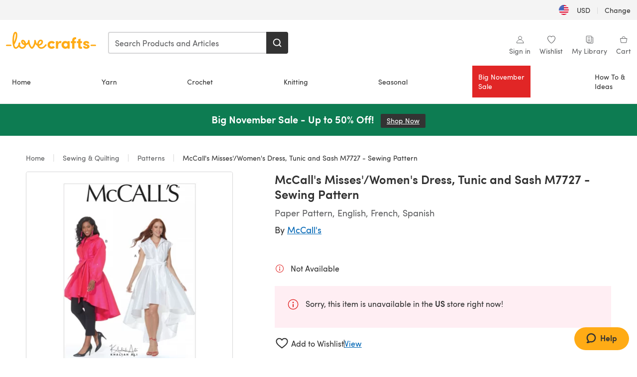

--- FILE ---
content_type: application/javascript
request_url: https://assets.prod.lovecrafts.co/_nuxt/4f2f651.js
body_size: 2079
content:
!function(e){function a(a){for(var f,t,n=a[0],o=a[1],b=a[2],i=0,l=[];i<n.length;i++)t=n[i],Object.prototype.hasOwnProperty.call(d,t)&&d[t]&&l.push(d[t][0]),d[t]=0;for(f in o)Object.prototype.hasOwnProperty.call(o,f)&&(e[f]=o[f]);for(u&&u(a);l.length;)l.shift()();return r.push.apply(r,b||[]),c()}function c(){for(var e,a=0;a<r.length;a++){for(var c=r[a],f=!0,n=1;n<c.length;n++){var o=c[n];0!==d[o]&&(f=!1)}f&&(r.splice(a--,1),e=t(t.s=c[0]))}return e}var f={},d={103:0},r=[];function t(a){if(f[a])return f[a].exports;var c=f[a]={i:a,l:!1,exports:{}};return e[a].call(c.exports,c,c.exports,t),c.l=!0,c.exports}t.e=function(e){var a=[],c=d[e];if(0!==c)if(c)a.push(c[2]);else{var f=new Promise((function(a,f){c=d[e]=[a,f]}));a.push(c[2]=f);var r,n=document.createElement("script");n.charset="utf-8",n.timeout=120,t.nc&&n.setAttribute("nonce",t.nc),n.src=function(e){return t.p+""+{1:"a2567e3",2:"aec14bd",3:"4689698",4:"594483d",5:"b7c3e23",6:"ed4fb2d",7:"d79c80b",8:"288f472",9:"90713b2",10:"59647f4",11:"1d802c2",12:"38c6d10",13:"ff622e4",14:"f16f3c7",15:"a8c8d1c",16:"e70abc8",17:"6ef7ca0",18:"f9dd950",19:"8468bc5",20:"d68b497",21:"27fa4a8",22:"4f1ee54",23:"3dfdd6b",24:"5721476",25:"d5db20f",26:"f4f943a",27:"70cdefc",28:"309811a",29:"e2d927c",30:"2542915",31:"458b7b1",32:"2639b35",33:"92d6871",34:"5d99457",35:"5be0f18",36:"5ecf388",37:"7c2a4fc",38:"3f682c1",39:"0e2fc52",40:"bedb90a",41:"c5fdb13",42:"0921ba6",43:"59187ae",44:"c6f2a96",45:"0c9169d",46:"163babf",47:"0c0ca8e",48:"da03a5d",49:"464c323",50:"a6e0a84",51:"b58f412",52:"c4a7b43",53:"261b795",54:"de7aba1",55:"1cbf15d",56:"933231a",57:"ee7c31c",58:"da83a66",59:"735c4f0",60:"e89f651",61:"c7ad96d",62:"25fafce",63:"3b58ce5",64:"ddec5b8",65:"7e8783b",66:"806ff49",67:"dbf4e2d",68:"55a5dd0",69:"89a7ced",70:"4417233",71:"8ec94d8",72:"f18c9ba",73:"a001c75",74:"656ae0a",75:"58a5079",76:"72d004a",77:"adc87da",78:"6bdf9bd",79:"9ef9f7a",80:"962f853",81:"0d6190a",82:"21831a2",83:"ac01169",84:"55d72de",85:"cf7b40a",86:"f1184df",87:"307d0a3",88:"e50f431",89:"0d0bb9b",90:"8c1a3a3",91:"ccd1720",92:"c117a4f",93:"7703159",96:"bd09983",97:"89d7dac",98:"021e809",99:"b31e89d",100:"310e472",101:"2d7c2e6",102:"5ebf410",104:"3c508fa",105:"201944b",106:"f84f823",107:"e3dbd8c",108:"eddbeee",109:"569e386",110:"ad1e54a",111:"16f4485",112:"b324a26",113:"6fc8af5",114:"35f6cae",115:"d79756d",116:"e168a22",117:"29e48ab",118:"db5e8ca",119:"6b84f15",120:"1c69c73",121:"0dcd7e1",122:"ac52def",123:"817c779",124:"96c8b20",125:"dbe2936",126:"d68078a",127:"db06716",128:"da0ce9f",129:"22ceaf0",130:"2085998",131:"7fb9c35",132:"53eb278",133:"410f64a",134:"cc099ba",135:"67941e9",136:"f1fbdad",137:"ea33b02",138:"5d3d126",139:"6c5d876",140:"00833ad",141:"77edfa5",142:"e7a53cf",143:"2911cce",144:"f8381da",145:"38c9f7a",146:"565b623",147:"2772c8b",148:"405f228",149:"94a16e6",150:"8112c23",151:"bb5d538",152:"677748f",153:"91e0bf1",154:"e6263c9",155:"c99a6b4",156:"a72c92b",157:"6df58db",158:"affbd86",159:"654ae47",160:"006b483",161:"415847f",162:"2b06399",163:"9e47b31",164:"e2e7305",165:"2869a96",166:"465ebb7",167:"4082f25",168:"f052975",169:"940f8ee",170:"b998237",171:"cafea4e",172:"4e3a7c0"}[e]+".js"}(e);var o=new Error;r=function(a){n.onerror=n.onload=null,clearTimeout(b);var c=d[e];if(0!==c){if(c){var f=a&&("load"===a.type?"missing":a.type),r=a&&a.target&&a.target.src;o.message="Loading chunk "+e+" failed.\n("+f+": "+r+")",o.name="ChunkLoadError",o.type=f,o.request=r,c[1](o)}d[e]=void 0}};var b=setTimeout((function(){r({type:"timeout",target:n})}),12e4);n.onerror=n.onload=r,document.head.appendChild(n)}return Promise.all(a)},t.m=e,t.c=f,t.d=function(e,a,c){t.o(e,a)||Object.defineProperty(e,a,{enumerable:!0,get:c})},t.r=function(e){"undefined"!=typeof Symbol&&Symbol.toStringTag&&Object.defineProperty(e,Symbol.toStringTag,{value:"Module"}),Object.defineProperty(e,"__esModule",{value:!0})},t.t=function(e,a){if(1&a&&(e=t(e)),8&a)return e;if(4&a&&"object"==typeof e&&e&&e.__esModule)return e;var c=Object.create(null);if(t.r(c),Object.defineProperty(c,"default",{enumerable:!0,value:e}),2&a&&"string"!=typeof e)for(var f in e)t.d(c,f,function(a){return e[a]}.bind(null,f));return c},t.n=function(e){var a=e&&e.__esModule?function(){return e.default}:function(){return e};return t.d(a,"a",a),a},t.o=function(e,a){return Object.prototype.hasOwnProperty.call(e,a)},t.p="/_nuxt/",t.oe=function(e){throw console.error(e),e};var n=window.webpackJsonp=window.webpackJsonp||[],o=n.push.bind(n);n.push=a,n=n.slice();for(var b=0;b<n.length;b++)a(n[b]);var u=o;c()}([]);

--- FILE ---
content_type: application/javascript
request_url: https://assets.prod.lovecrafts.co/_nuxt/df3af3c.js
body_size: 164914
content:
(window.webpackJsonp=window.webpackJsonp||[]).push([[0],Array(21).concat([function(t,e,n){"use strict";var a=n(44),r=n(2346),i={name:"ButtonLoader",components:{SfButton:a.a,SfLoader:r.a},props:{loading:{type:Boolean,default:!1},disabled:{type:Boolean,default:!1},renderAsAnchor:{type:Boolean,default:!1}}},s=(n(1692),n(2)),o=Object(s.a)(i,(function(){var t=this,e=t.$createElement,n=t._self._c||e;return n(t.renderAsAnchor?"a":"SfButton",t._g(t._b({tag:"component",class:{"button-loading":t.loading,"sf-button sf-link":t.renderAsAnchor},attrs:{disabled:t.disabled||t.loading}},"component",t.$attrs,!1),t.$listeners),[n("client-only",[t.loading?n("SfLoader",{attrs:{loading:t.loading}}):t._e()],1),t._v(" "),t._t("default")],2)}),[],!1,null,"f9d236e6",null);e.a=o.exports},,,,,,,,,,,,function(t,e,n){"use strict";var a=n(0),r=!0,i={name:"LcLink",props:{link:{type:[String,Object,null],default:null},label:{type:String,default:void 0},ariaLabel:{type:String,default:void 0},target:{type:String,default:void 0},rel:{type:String,default:void 0},useInternalLinkAsExternal:{type:Boolean,default:!1}},setup:function(t,e){e.root;var n=Object(a.s)(t),i=n.link,s=n.label,o=n.ariaLabel,c=n.target,l=n.rel,u=(n.useInternalLinkAsExternal,Object(a.a)((function(){return s.value}))),d=Object(a.a)((function(){return o.value||u.value})),p=Object(a.a)((function(){return c.value||""})),f=function(t,e){return/(http|https)|(tel:)|(mailto:)/.test(t)||"_blank"===e},v=Object(a.a)((function(){return r})),m=Object(a.a)((function(){return r})),b=Object(a.a)((function(){return m.value?"a":"nuxt-link"})),g=Object(a.a)((function(){return f(i.value||"",p.value)?l.value||"external":l.value}));return{ariaLabelContent:d,labelContent:u,targetContent:p,tag:b,relContent:g,isExternal:v,isNativeTag:m,IS_NATIVE_LINK:r}}},s=n(2),o=Object(s.a)(i,(function(){var t=this,e=t.$createElement,n=t._self._c||e;return t.link?n(t.tag,t._g(t._b({tag:"component",staticClass:"lc-link",attrs:{"aria-label":t.ariaLabelContent,target:t.targetContent,rel:t.relContent}},"component",t.isNativeTag?{href:t.IS_NATIVE_LINK&&"string"!=typeof t.link||t.useInternalLinkAsExternal?t.localePath(t.link):t.link}:{to:t.localePath(t.link)},!1),t.$listeners),[t.labelContent?[t._v("\n    "+t._s(t.labelContent)+"\n  ")]:[t._t("default")]],2):t._e()}),[],!1,null,null,null);e.a=o.exports},,,,,,,,,,,function(t,e,n){"use strict";var a=n(848),r={name:"SfButton",inject:{components:{default:{SfLink:n(180).a}}},directives:{focus:a.a},props:{disabled:{type:Boolean,default:!1},type:{type:String,default:"button",validator:function(t){return["button","submit","reset"].includes(t)}},link:{type:[String,Object],default:null}},linkActive:function(t,e){return t&&e},buttonActive:function(t,e){return!t&&e}},i=(n(954),n(2)),s=Object(i.a)(r,(function(t,e){return(0,e._c)(e.props.link?e.injections.components.SfLink:"button",e._g(e._b({tag:"component",class:[e.data.class,e.data.staticClass,"sf-button",{"is-disabled--button":e.$options.buttonActive(e.props.link,e.props.disabled),"is-disabled--link":e.$options.linkActive(e.props.link,e.props.disabled)}],style:[e.data.style,e.data.staticStyle],attrs:{"aria-disabled":e.props.disabled,link:e.props.link,type:e.props.type}},"component",e.data.attrs,!1),e.props.disabled?{}:e.listeners),[e._t("default")],2)}),[],!0,null,null,null);e.a=s.exports},function(t,e,n){"use strict";var a=n(138),r=n(291),i=n(44),s=n(145),o=n(2354),c=n(2301),l=n(2300),u={name:"LcModal",directives:{focusTrap:o.a,clickOutside:c.a},components:{SfOverlay:a.a,SfIcon:r.a,SfButton:i.a},model:{prop:"visible",event:"close"},props:{title:{type:String,default:""},visible:{type:Boolean,default:!1},cross:{type:Boolean,default:!0},overlay:{type:Boolean,default:!0},persistent:{type:Boolean,default:!1},transitionOverlay:{type:String,default:"sf-fade"},transitionModal:{type:String,default:"sf-fade"}},data:function(){return{staticClass:null,className:null}},watch:{visible:{handler:function(t){var e=this;l.a&&(t?(this.$nextTick((function(){Object(s.b)(e.$refs.content)})),document.addEventListener("keydown",this.keydownHandler)):(Object(s.a)(),document.removeEventListener("keydown",this.keydownHandler)))},immediate:!0}},beforeDestroy:function(){Object(s.a)()},methods:{close:function(){this.$emit("close",!1)},checkPersistence:function(){this.persistent||this.close()},keydownHandler:function(t){"Escape"!==t.key&&"Esc"!==t.key&&27!==t.keyCode||this.close()},classHandler:function(){this.staticClass!==this.$vnode.data.staticClass&&(this.staticClass=this.$vnode.data.staticClass),this.className!==this.$vnode.data.class&&(this.className=this.$vnode.data.class)}}},d=(n(1690),n(2)),p=Object(d.a)(u,(function(){var t=this,e=t.$createElement,n=t._self._c||e;return n("section",{staticClass:"sf-modal",class:[t.staticClass,t.className]},[t.overlay?n("SfOverlay",{staticClass:"sf-modal__overlay",attrs:{transition:t.transitionOverlay,visible:t.visible}}):t._e(),t._v(" "),n("transition",{attrs:{name:t.transitionModal}},[t.visible?n("div",{directives:[{name:"focus-trap",rawName:"v-focus-trap"},{name:"click-outside",rawName:"v-click-outside",value:t.checkPersistence,expression:"checkPersistence"}],staticClass:"sf-modal__container",attrs:{role:"dialog"}},[n("SfButton",{staticClass:"sf-button--pure sf-modal__close",class:{"display-none":!t.cross},attrs:{"aria-label":"Close modal",type:"button","data-testid":"close-button"},on:{click:t.close}},[t._t("close",(function(){return[n("SfIcon",{attrs:{icon:"cross",size:"32px",color:"gray-secondary"}})]}))],2),t._v(" "),n("div",{ref:"content",staticClass:"sf-modal__content"},[t._t("default")],2)],1):t._e()])],1)}),[],!1,null,null,null);e.a=p.exports},function(t,e,n){"use strict";var a=n(287),r=n(172),i=n(247),s=Object.keys(a.a),o={name:"SfIcon",props:{icon:{type:[String,Array],default:""},size:{type:String,default:""},color:{type:String,default:""},viewBox:{type:String,default:"0 0 24 24"},coverage:{type:[String,Number],default:1}},computed:{isSFColors:function(){return r.b.includes(this.color.trim())},isSFSizes:function(){var t=this.size.trim();return i.a.includes(t)},iconColorClass:function(){return this.isSFColors?"color-".concat(this.color.trim()):""},iconSizeClass:function(){if(!this.isSFSizes)return"";switch(this.size.trim()){case"xxs":return"size-xxs";case"xs":return"size-xs";case"sm":return"size-sm";case"md":return"size-md";case"lg":default:return"size-lg";case"xl":return"size-xl";case"xxl":return"size-xxl";case"xl3":return"size-xl3";case"xl4":return"size-xl4"}},iconCustomStyle:function(){return{"--icon-color":this.isSFColors?"":this.color,"--icon-size":this.isSFSizes?"":this.size}},isSFIcons:function(){return"string"==typeof this.icon?s.includes(this.icon.trim()):null},iconViewBox:function(){return this.isSFIcons&&a.a[this.icon].viewBox||this.viewBox},iconPaths:function(){return this.isSFIcons?a.a[this.icon].paths:Array.isArray(this.icon)?this.icon:[this.icon]},fillPath:function(){return 1===this.coverage?"var(--icon-color)":this.fillPathUrl(this._uid)}},methods:{fillPathUrl:function(t){return"url(#linearGradient-".concat(t,")")}}},c=(n(952),n(2)),l=Object(c.a)(o,(function(){var t=this,e=t.$createElement,n=t._self._c||e;return n("span",t._g({ref:"icon",class:["sf-icon",t.iconColorClass,t.iconSizeClass],style:t.iconCustomStyle},t.$listeners),[t._t("default",(function(){return[n("svg",{staticClass:"sf-icon-path",attrs:{viewBox:t.iconViewBox,preserveAspectRatio:"none"}},[n("defs",{class:{"display-none":t.coverage>1}},[n("linearGradient",{attrs:{id:"linearGradient-"+t._uid,x1:"0",y1:"0",x2:"1",y2:"0"}},[n("stop",{attrs:{offset:t.coverage,"stop-color":"var(--icon-color)"}}),t._v(" "),n("stop",{attrs:{offset:"0","stop-color":"var(--icon-color-negative, var(--c-gray-variant))"}})],1)],1),t._v(" "),t._l(t.iconPaths,(function(e,a){return n("path",{key:a,staticStyle:{height:"100%"},attrs:{d:e,fill:t.fillPath}})}))],2)]}),null,{viewBox:t.viewBox,iconPaths:t.iconPaths,icon:t.icon})],2)}),[],!1,null,null,null);e.a=l.exports},,,,,function(t,e,n){"use strict";var a=n(291),r=n(44),i=n(848),s=n(853);function o(t,e){var n=Object.keys(t);if(Object.getOwnPropertySymbols){var a=Object.getOwnPropertySymbols(t);e&&(a=a.filter((function(e){return Object.getOwnPropertyDescriptor(t,e).enumerable}))),n.push.apply(n,a)}return n}function c(t){for(var e=1;e<arguments.length;e++){var n=null!=arguments[e]?arguments[e]:{};e%2?o(Object(n),!0).forEach((function(e){l(t,e,n[e])})):Object.getOwnPropertyDescriptors?Object.defineProperties(t,Object.getOwnPropertyDescriptors(n)):o(Object(n)).forEach((function(e){Object.defineProperty(t,e,Object.getOwnPropertyDescriptor(n,e))}))}return t}function l(t,e,n){return e in t?Object.defineProperty(t,e,{value:n,enumerable:!0,configurable:!0,writable:!0}):t[e]=n,t}var u={name:"SfInput",directives:{focus:i.a,willChange:s.a},components:{SfIcon:a.a,SfButton:r.a},inheritAttrs:!1,props:{id:{type:String,default:""},value:{type:[String,Number],default:""},label:{type:String,default:""},name:{type:String,default:""},type:{type:String,default:"text"},icon:{type:Object,default:function(){}},valid:{type:Boolean,default:!0},errorMessage:{type:String,default:""},required:{type:Boolean,default:!1,description:"Native input required attribute"},disabled:{type:Boolean,default:!1,description:"Native input disabled attribute"},hasShowPassword:{type:Boolean,default:!1}},data:function(){return{isPasswordVisible:!1,inputType:"",isNumberTypeSafari:!1}},computed:{listeners:function(){var t=this;return c(c({},this.$listeners),{},{input:function(e){return t.$emit("input",e.target.value)}})},isPassword:function(){return"password"===this.type&&this.hasShowPassword},nameWithoutWhitespace:function(){return this.name.replace(/\s/g,"")}},watch:{type:{immediate:!0,handler:function(t){var e=t;if("undefined"!=typeof window||"undefined"!=typeof document){var n=navigator.userAgent.toLocaleLowerCase();-1!==n.indexOf("safari")&&-1===n.indexOf("chrome")&&"number"===t&&(this.isNumberTypeSafari=!0,e="text")}this.inputType=e}},value:{immediate:!0,handler:function(t){this.isNumberTypeSafari&&isNaN(t)&&this.$emit("input")}}},methods:{switchVisibilityPassword:function(){"password"===this.type&&(this.isPasswordVisible=!this.isPasswordVisible,this.inputType=this.isPasswordVisible?"text":"password")}}},d=(n(1693),n(2)),p={name:"LcInput",components:{SfInput:Object(d.a)(u,(function(){var t=this,e=t.$createElement,n=t._self._c||e;return n("div",{directives:[{name:"will-change",rawName:"v-will-change",value:"font-size",expression:"'font-size'"}],staticClass:"sf-input",class:{"has-text":!!t.value,invalid:!t.valid},attrs:{"data-testid":t.nameWithoutWhitespace}},[n("div",{staticClass:"sf-input__wrapper"},[n("input",t._g(t._b({directives:[{name:"focus",rawName:"v-focus"}],class:{"sf-input--is-password":t.isPassword},attrs:{id:t.id||t.nameWithoutWhitespace,required:t.required,disabled:t.disabled,name:t.name,type:t.inputType},domProps:{value:t.value}},"input",t.$attrs,!1),t.listeners)),t._v(" "),n("span",{staticClass:"sf-input__bar",attrs:{role:"none"}}),t._v(" "),t.label?n("label",{staticClass:"sf-input__label will-change",class:{"display-none":!t.label},attrs:{for:t.id||t.nameWithoutWhitespace}},[t._t("label",(function(){return[t._v(t._s(t.label))]}),null,{label:t.label})],2):t._e(),t._v(" "),t._t("icon",(function(){return[t.icon?n("SfButton",{staticClass:"sf-input__button sf-button--pure",on:{click:function(e){return t.$emit("click:icon")}}},[n("SfIcon",{staticClass:"sf-input__icon",attrs:{color:t.icon.color,size:t.icon.size,icon:t.icon.icon}})],1):t.hasShowPassword?n("SfButton",{staticClass:"sf-input__password-button",class:{"display-none":!t.isPassword},attrs:{type:"button","aria-label":"switch-visibility-password","aria-pressed":t.isPasswordVisible.toString()},on:{click:t.switchVisibilityPassword}},[n("SfIcon",{staticClass:"sf-input__password-icon",class:{hidden:!t.isPasswordVisible},attrs:{icon:"show_password",size:"1.5rem",role:"none"}})],1):t._e()]}),null,{icon:t.icon,isPasswordVisible:t.isPasswordVisible,switchVisibilityPassword:t.switchVisibilityPassword})],2),t._v(" "),n("div",{staticClass:"sf-input__error-message"},[n("transition",{attrs:{name:"sf-fade"}},[t._t("error-message",(function(){return[n("div",{class:{"display-none":t.valid}},[t._v(t._s(t.errorMessage))])]}),null,{errorMessage:t.errorMessage})],2)],1)])}),[],!1,null,null,null).exports},inheritAttrs:!1,props:{id:{type:String,default:""},helperText:{type:String,default:""},label:{type:String,default:"",required:!1}}},f=(n(1694),Object(d.a)(p,(function(){var t=this,e=t.$createElement,n=t._self._c||e;return n("div",{staticClass:"lc-input__wrapper"},[n("SfInput",t._g(t._b({attrs:{id:t.id,label:t.label},scopedSlots:t._u([t.label?{key:"label",fn:function(){return[n("span",[t._v("\n        "+t._s(t.label)+"\n      ")]),t._v(" "),t.helperText||t.$scopedSlots["helper-text"]?n("span",{staticClass:"helper-text"},[t._v("\n        "+t._s(t.helperText)+"\n        "),t._t("helper-text")],2):t._e()]},proxy:!0}:null,{key:"error-message",fn:function(){return[t._t("error-message")]},proxy:!0}],null,!0)},"SfInput",t.$attrs,!1),t.$listeners))],1)}),[],!1,null,null,null));e.a=f.exports},function(t,e,n){"use strict";var a=n(0),r=n(164),i=n.n(r),s={name:"ProductPrice",props:{prices:{type:Object,required:!0},variant:{type:String,default:"vertical",validator:function(t){return["vertical","horizontal","horizontal-reverse"].includes(t)}},showDetails:{type:Boolean,default:!1},unit:{type:String,default:""},isFree:{type:Boolean,default:!1}},setup:function(t){return{show:Object(a.a)((function(){return!i()(t.prices)})),decimalUnit:Object(a.a)((function(){return t.unit?"/".concat(t.unit):""}))}}},o=(n(1889),n(2)),c=Object(o.a)(s,(function(){var t=this,e=t.$createElement,n=t._self._c||e;return t.show?n("div",{staticClass:"product-price",class:{"product-price--horizontal":"horizontal"===t.variant,"product-price--horizontal-reverse":"horizontal-reverse"===t.variant}},[n("span",{staticClass:"product-price__regular",class:{"product-price__regular--discounted":t.prices.isSpecial},attrs:{"data-cy":"cart-item-regular-price"}},[t._v("\n    "+t._s(t.isFree?t.$t("productCard.label.free"):t.prices.actualPrice+" "+t.decimalUnit)+"\n  ")]),t._v(" "),t.prices.isSpecial?[n("span",{staticClass:"product-price__old"},[n("span",{staticClass:"visually-hidden"},[t._v(t._s(t.$t("product.oldPrice")))]),t._v("\n      "+t._s(t.prices.regularPriceOld+" "+t.decimalUnit)+"\n    ")]),t._v(" "),t.showDetails?n("div",{staticClass:"product-price__second-row"},[t.prices.discounts?n("span",{staticClass:"product-price__discounts"},[t._v("\n        "+t._s(t.prices.discounts+" "+t.decimalUnit)+"\n      ")]):t.prices.priceMargin?[n("span",[t._v(t._s(t.$t("product.priceMargin")))]),t._v(" "),n("span",{staticClass:"product-price__margin"},[t._v(" "+t._s(t.prices.priceMargin+" "+t.decimalUnit))])]:t._e()],2):t._e()]:t._e()],2):t._e()}),[],!1,null,"5ee0b576",null);e.a=c.exports},,,,function(t,e,n){"use strict";var a={props:{error:{type:Object,default:function(){}}}},r=(n(951),n(2)),i=Object(r.a)(a,(function(){var t=this,e=t.$createElement,n=t._self._c||e;return n("div",{staticClass:"error-500"},[n("div",{staticClass:"main-grid"},[n("div",{staticClass:"message-block main-grid__item--full-width"},[n("h1",[t._v(t._s(t.$t("error500.title")))]),t._v(" "),n("p",{staticClass:"message"},[t._v(t._s(t.$t("error500.subtitle")))])])])])}),[],!1,null,"32efc4c0",null);e.a=i.exports},,,,,function(t,e,n){"use strict";var a={name:"AnimatedSvg"},r=n(2),i={name:"LcLoader",components:{AnimatedSvg:Object(r.a)(a,(function(){var t=this,e=t.$createElement,n=t._self._c||e;return n("svg",{staticClass:"sf-loader__spinner",attrs:{role:"img",viewBox:"0 0 38 38",xmlns:"http://www.w3.org/2000/svg"}},[n("g",{attrs:{"data-v-0e0e9fa6":"",fill:"none","fill-rule":"evenodd"}},[n("g",{attrs:{"data-v-0e0e9fa6":"",transform:"translate(1 1)","stroke-width":"2"}},[n("circle",{attrs:{"data-v-0e0e9fa6":"","stroke-opacity":".5",cx:"18",cy:"18",r:"18"}}),t._v(" "),n("path",{attrs:{"data-v-0e0e9fa6":"",d:"M36 18c0-9.94-8.06-18-18-18"}},[n("animateTransform",{attrs:{"data-v-0e0e9fa6":"",attributeName:"transform",type:"rotate",from:"0 18 18",to:"360 18 18",dur:"1s",repeatCount:"indefinite"}})],1)])])])}),[],!1,null,null,null).exports},props:{loaderType:{type:String,default:"circle",validator:function(t){return["circle","bar"].includes(t)}},loading:{type:Boolean,default:!1},fixed:{type:Boolean,default:!1}}},s=(n(1992),Object(r.a)(i,(function(){var t=this,e=t.$createElement,n=t._self._c||e;return n("div",{staticClass:"lc-loader",class:{"lc-loader--active":t.loading,"lc-loader--fixed":t.fixed}},["circle"===t.loaderType&&t.loading?n("AnimatedSvg",{staticClass:"lc-loader-spinner"}):t._e(),t._v(" "),"bar"===t.loaderType&&t.loading?n("div",{staticClass:"lc-loader-box"},[n("div",{staticClass:"lc-loader-box-loader"})]):t._e(),t._v(" "),t._t("default")],2)}),[],!1,null,"94a0b922",null));e.a=s.exports},function(t,e,n){"use strict";var a={props:{error:{type:Object,default:function(){}}}},r=(n(950),n(2)),i=Object(r.a)(a,(function(){var t=this,e=t.$createElement,n=t._self._c||e;return n("div",{staticClass:"error-404"},[n("div",{staticClass:"main-grid"},[n("div",{staticClass:"message-block main-grid__item--full-width"},[n("h1",[t._v(t._s(t.$t("error404.title")))]),t._v(" "),n("p",{staticClass:"message"},[t._v(t._s(t.$t("error404.subtitle")))])])])])}),[],!1,null,"146e425d",null);e.a=i.exports},,,,,,,,,,,,,,function(t,e,n){"use strict";var a=n(2344),r=n(291),i={name:"NoJSWarning",components:{SfNotification:a.a,SfIcon:r.a},props:{content:{type:Object,required:!0}}},s=(n(1596),n(2)),o=Object(s.a)(i,(function(){var t=this.$createElement,e=this._self._c||t;return e("div",[e("noscript",{inlineTemplate:{render:function(){var t=this,e=t.$createElement,n=t._self._c||e;return n("SfNotification",{staticClass:"noscript-warning",attrs:{persistent:"",visible:"",type:"warning"},scopedSlots:t._u([{key:"icon",fn:function(){return[n("SfIcon",{staticClass:"sf-notification__icon",attrs:{icon:"common/info",size:"24px",role:"none"}})]},proxy:!0},{key:"message",fn:function(){return[n("strong",[t._v(t._s(t.content.title))]),t._v(" "),n("p",{staticClass:"noscript-text"},[t._v(t._s(t.content.body))])]},proxy:!0},{key:"action",fn:function(){return[n("a",{attrs:{href:"https://www.enable-javascript.com/"+t.content.locale,rel:"noopener noreferrer",target:"_blank"}},[t._v(t._s(t.content.link)+"\n        ")])]},proxy:!0}])})},staticRenderFns:[]}})])}),[],!1,null,"67432fbc",null);e.a=o.exports},,,,,,,,,,,function(t,e,n){"use strict";n.r(e);var a=n(0);function r(t,e,n){return e in t?Object.defineProperty(t,e,{value:n,enumerable:!0,configurable:!0,writable:!0}):t[e]=n,t}var i={name:"ContentImage",props:{image:{type:Object,default:function(){return{}}},alt:{type:String,default:void 0},title:{type:String,default:void 0},aspectRatio:{type:[Number,String],default:void 0},isRadius:{type:Boolean,default:!0},loading:{type:String,default:"lazy"}},setup:function(t){var e,n=Object(a.n)(!1),i=Object(a.a)((function(){var e,n;return(null===(e=t.image)||void 0===e?void 0:e.src)||(null===(n=t.image)||void 0===n?void 0:n.url)})),s=Object(a.a)((function(){var e;return(null===(e=t.image)||void 0===e?void 0:e.srcset)||""})),o=Object(a.a)((function(){var e;return(null===(e=t.image)||void 0===e?void 0:e.alt)||t.alt||t.title||""})),c=(r(e={},"content-image-component__aspect-ratio--".concat(t.aspectRatio),t.aspectRatio),r(e,"content-image-component--is-radius",t.isRadius),e);return{imageSrc:i,imageSrcSet:s,showImageStub:n,onLoadingImageError:function(){n.value=!0},imageAlt:o,styleClasses:c}}},s=(n(2039),n(2)),o=Object(s.a)(i,(function(){var t=this,e=t.$createElement,a=t._self._c||e;return a("div",{staticClass:"content-image-component content-image-component__aspect-ratio",class:t.styleClasses},[t.showImageStub||!t.imageSrc?a("img",{attrs:{loading:t.loading,src:n(227)("./"+t.$config.brandId+"-sample.png"),alt:"LoveCrafts"}}):t.image.mobileSrcset?a("picture",[t.imageSrcSet?a("source",{attrs:{srcset:t.imageSrcSet,media:"(min-width: 768px)"}}):t._e(),t._v(" "),a("source",{attrs:{srcset:t.image.mobileSrcset,media:"(max-width: 767px)"}}),t._v(" "),a("img",{attrs:{src:t.imageSrc,alt:t.imageAlt,loading:t.loading},on:{error:t.onLoadingImageError}})]):a("img",{attrs:{src:t.imageSrc,srcset:t.imageSrcSet,alt:t.imageAlt,loading:t.loading},on:{error:t.onLoadingImageError}})])}),[],!1,null,"693dd9a3",null);e.default=o.exports},function(t,e,n){"use strict";var a=n(139),r={props:{count:{required:!0,type:Number}},setup:function(){}},i=(n(1883),n(2)),s=Object(i.a)(r,(function(){var t=this,e=t.$createElement;return(t._self._c||e)("div",{staticClass:"options-label"},[t._v(t._s(t.count)+" "+t._s(t.$t("productCard.options")))])}),[],!1,null,null,null).exports,o=n(58),c=n(0),l={name:"LcProductPrice",props:{prices:{type:Object,required:!0},currency:{type:String,required:!0}},setup:function(t){var e=Object(o.a)().formatPrice,n=Object(c.r)(t,"prices"),a=Object(c.r)(t,"currency"),r=Object(c.a)((function(){return{regular:i(n.value.regular),special:s(n.value.special),fromRegular:n.value.fromRegular?e(n.value.fromRegular,a.value):null,fromSpecial:n.value.fromSpecial?e(n.value.fromSpecial,a.value):null,lowestPriceIsDiscounted:n.value.lowestPriceIsDiscounted,unit:n.value.unit?"/".concat(n.value.unit):""}})),i=function(t){return 0===t?t:t?e(t,a.value):""},s=function(t){return 0===t?t:t?e(t,a.value):null};return{formattedPrices:r}}},u=(n(1884),Object(i.a)(l,(function(){var t=this,e=t.$createElement,n=t._self._c||e;return n("div",{staticClass:"product-price lc-price"},[0===t.formattedPrices.regular||0===t.formattedPrices.special?n("span",{staticClass:"lc-price__free"},[t._v("\n    "+t._s(t.$t("productCard.label.free"))+"\n  ")]):t.formattedPrices.special||t.formattedPrices.lowestPriceIsDiscounted?t._e():n("span",{staticClass:"lc-price__regular"},[t.formattedPrices.fromRegular?n("span",[n("span",{staticClass:"from"},[t._v(t._s(t.$t("productCard.price.from")))]),t._v("\n      "+t._s(""+t.formattedPrices.fromRegular+t.formattedPrices.unit)+"\n    ")]):n("span",[t._v("\n      "+t._s(""+t.formattedPrices.regular+t.formattedPrices.unit)+"\n    ")])]),t._v(" "),t.formattedPrices.special||t.formattedPrices.lowestPriceIsDiscounted?n("span",{staticClass:"lc-price__special"},[t.formattedPrices.lowestPriceIsDiscounted?n("span",[n("span",{staticClass:"from"},[t._v(t._s(t.$t("productCard.price.from")))]),t._v(" "),n("span",{staticClass:"from-discount"},[t._v(t._s(""+t.formattedPrices.fromSpecial+t.formattedPrices.unit))])]):n("span",[t._v("\n      "+t._s(""+t.formattedPrices.special+t.formattedPrices.unit)+"\n    ")])]):t._e(),t._v(" "),t.formattedPrices.special&&!t.formattedPrices.lowestPriceIsDiscounted?n("span",{staticClass:"lc-price__old"},[n("span",{staticClass:"visually-hidden"},[t._v(t._s(t.$t("product.oldPrice")))]),t._v("\n    "+t._s(""+t.formattedPrices.regular+t.formattedPrices.unit)+"\n  ")]):t._e()])}),[],!1,null,"51e05680",null).exports),d=n(140),p=n(141),f={name:"LcProductCard",components:{ProductLabel:a.a,ProductOptionsLabel:s,LcProductPrices:u,SiteDiscountFlag:d.a,MultibuyDiscountFlag:p.a},props:{title:{required:!0,type:String},subtitle:{type:String,default:null},imageUrl:{type:String,default:""},link:{type:String,default:null},isNew:{type:Boolean,default:!1},isOnSale:{type:Boolean,default:!1},isDiscountable:{type:Boolean,default:!1},isFree:{type:Boolean,default:!1},optionsCount:{type:Number,default:0},prices:{type:Object,default:null},currency:{type:String,default:null},product:{type:Object,default:function(){return{}}},isMultibuyDiscountFlag:{type:Boolean,default:!1},showVisibilityToggle:{type:Boolean,default:!1},imageLoading:{type:String,default:"lazy",validator:function(t){return["","lazy","eager"].includes(t)}},imageFetchPriority:{type:String,default:"auto",validator:function(t){return["auto","high","low"].includes(t)}}},setup:function(t){var e=Object(c.s)(t).product;return{handleVisibilityChanged:function(t){var n=t.visibility;e.value.visibility=n}}}},v=(n(1888),Object(i.a)(f,(function(){var t=this,e=t.$createElement,n=t._self._c||e;return n("div",{directives:[{name:"e2e",rawName:"v-e2e",value:"category-product-card",expression:"'category-product-card'"}],staticClass:"lc-product-card",class:{"lc-product-card--hidden":"hidden"===t.product.visibility},attrs:{"data-testid":"product-card"}},[n("div",{staticClass:"lc-product-card__image-container"},[n("a",{staticClass:"lc-product-card__image-link lc-link--pure",attrs:{href:t.link,"data-testid":"product-image-link"},on:{click:function(e){return t.$emit("on-click-card")}}},[n("div",{staticClass:"lc-product-card__image-labels-wrapper"},[t._t("labels",(function(){return[t.isNew||t.isOnSale||t.isFree||"hidden"===t.product.visibility?n("div",{staticClass:"lc-product-card__labels"},[t.isNew?n("ProductLabel",{attrs:{type:"new"}}):t._e(),t._v(" "),t.isOnSale?n("ProductLabel",{attrs:{type:"sale","discount-percent":t.prices&&t.prices.discountPercent}}):t._e(),t._v(" "),t.isFree?n("ProductLabel",{attrs:{type:"free"}}):t._e(),t._v(" "),"hidden"===t.product.visibility?n("ProductLabel",{attrs:{type:"hidden"}}):t._e()],1):t._e()]})),t._v(" "),t.optionsCount>1?n("ProductOptionsLabel",{attrs:{count:t.optionsCount}}):t._e(),t._v(" "),t._t("image",(function(){return[n("img",{staticClass:"lc-product-card__image",attrs:{src:t.imageUrl,loading:t.imageLoading,fetchpriority:t.imageFetchPriority,width:244,height:244}})]}))],2)]),t._v(" "),t.showVisibilityToggle?n("div",{staticClass:"lc-product-card__visibility-toggle"},[t._t("visibility-toggle")],2):t._e()]),t._v(" "),n("a",{staticClass:"lc-product-card__link lc-link--pure",attrs:{href:t.link,"data-testid":"product-link"},on:{click:function(e){return t.$emit("on-click-card")}}},[t._t("title",(function(){return[n("div",{staticClass:"lc-product-card__titles"},[n("div",{staticClass:"lc-product-card__title"},[t._v("\n          "+t._s(t.title)+"\n        ")]),t._v(" "),n("div",{staticClass:"lc-product-card__subtitle"},[t._v("\n          "+t._s(t.subtitle)+"\n        ")])])]}))],2),t._v(" "),t.isDiscountable?n("SiteDiscountFlag",{attrs:{"used-in":"listing"}}):t._e(),t._v(" "),t.isMultibuyDiscountFlag?n("MultibuyDiscountFlag",{attrs:{"used-in":"listing","product-name":t.title}}):t._e(),t._v(" "),t._t("prices",(function(){return[t.prices?n("LcProductPrices",{staticClass:"lc-product-card__price",attrs:{prices:t.prices,currency:t.currency}}):t._e()]})),t._v(" "),t._t("actions"),t._v(" "),n("div",{staticClass:"lc-product-card__divider",attrs:{role:"none"}})],2)}),[],!1,null,null,null));e.a=v.exports},function(t,e,n){"use strict";var a={setup:function(){var t="0.2040.0",e="79366c6406a9863cbf31476964dd47680db2032b",n=!1,a="https://github.com/lovecrafts/makers/commit/".concat(e),r=e.substr(0,7);return{lastCommit:e,version:t,visible:n,address:a,link:r}}},r=(n(1704),n(2)),i=Object(r.a)(a,(function(){var t=this,e=t.$createElement,n=t._self._c||e;return t.visible?n("div",{staticClass:"version"},[t._v("\n  "+t._s(t.version)+"\n  "),t.lastCommit?[t._v("\n    ("),n("a",{attrs:{href:t.address,target:"_blank"}},[t._v(t._s(t.link))]),t._v(")\n  ")]:t._e()],2):t._e()}),[],!1,null,null,null);e.a=i.exports},function(t,e,n){"use strict";var a=n(2344),r=n(291),i=n(44),s=n(28),o={name:"LcNotification",components:{SfNotification:a.a,SfIcon:r.a,SfButton:i.a},setup:function(){return{notifications:Object(s.a)().notifications}}},c=(n(1751),n(2)),l=Object(c.a)(o,(function(){var t=this,e=t.$createElement,n=t._self._c||e;return n("div",{staticClass:"notifications-wrapper"},[n("transition-group",{staticClass:"notifications",attrs:{tag:"div",name:"slide-fade"}},t._l(t.notifications,(function(e){return n("SfNotification",{key:e.id,attrs:{role:"status",message:e.message,type:e.type,"data-testid":e.testId,visible:"","data-cy":"notification"},scopedSlots:t._u([e.title?{key:"title",fn:function(){return[n("div",{staticClass:"sf-notification__title"},[t._v("\n          "+t._s(e.title)+"\n        ")])]},proxy:!0}:e.htmlTitle?{key:"title",fn:function(){return[n("div",{staticClass:"sf-notification__title",domProps:{innerHTML:t._s(e.htmlTitle)}})]},proxy:!0}:null,e.icon?{key:"icon",fn:function(){return[n("SfIcon",{staticClass:"sf-notification__icon",attrs:{icon:e.icon,size:"24px",role:"none"}})]},proxy:!0}:null,e.message&&e.renderMessageAsHtml?{key:"message",fn:function(){return[n("p",{staticClass:"notification__message",domProps:{innerHTML:t._s(e.message)}})]},proxy:!0}:e.component&&e.renderAdComponent?{key:"message",fn:function(){return[n(e.component,t._b({tag:"component"},"component",e.componentProps||{},!1))]},proxy:!0}:null,e.action||e.link?{key:"action",fn:function(){return[e.action?n("SfButton",{staticClass:"sf-notification__action sf-button--text sf-link",on:{click:function(t){return e.action.onClick(e.dismiss)}}},[t._v("\n          "+t._s(e.action.text)+"\n        ")]):e.link.internal?n("nuxt-link",{attrs:{to:e.link.to}},[t._v("\n          "+t._s(e.link.text)+"\n        ")]):n("a",t._b({attrs:{href:e.link.to}},"a",e.link.attributes,!1),[t._v("\n          "+t._s(e.link.text)+"\n        ")])]},proxy:!0}:null,{key:"close",fn:function(){return[n("SfButton",{staticClass:"sf-button--pure sf-notification__close",attrs:{"aria-label":t.$t("notification.close"),type:"button"},on:{click:e.dismiss}},[n("SfIcon",{attrs:{icon:"cross",role:"none"}})],1)]},proxy:!0}],null,!0)})})),1)],1)}),[],!1,null,"644bd7ce",null);e.a=l.exports},function(t,e,n){"use strict";var a={name:"LcDivider"},r=(n(1950),n(2)),i=Object(r.a)(a,(function(t,e){return(0,e._c)("hr",{class:[e.data.class,e.data.staticClass,"sf-divider"],style:[e.data.style,e.data.staticStyle],attrs:{role:"presentation"}})}),[],!0,null,null,null);e.a=i.exports},,,,,,,,,,,,,function(t,e,n){"use strict";var a=n(1),r=n.n(a),i=n(16),s=n(268),o={name:"SfMegaMenuColumn",components:{SfMenuItem:s.a},props:{title:{type:String,default:""}},inject:["megaMenu"],computed:{active:function(){return this.megaMenu.active}}},c=n(2),l=Object(c.a)(o,(function(){var t=this,e=t.$createElement,n=t._self._c||e;return n("div",{staticClass:"sf-mega-menu-column",class:{"is-active":t.active===t.title}},[t._t("title",(function(){return[n("SfMenuItem",{staticClass:"sf-mega-menu-column__header",attrs:{label:t.title},on:{click:function(e){return t.megaMenu.changeActive(t.title)}}})]}),null,{title:t.title,changeActive:t.megaMenu.changeActive}),t._v(" "),n("div",{staticClass:"sf-mega-menu-column__content"},[t._t("default")],2)],2)}),[],!1,null,null,null).exports,u=n(269),d=n(187);function p(t,e){var n=Object.keys(t);if(Object.getOwnPropertySymbols){var a=Object.getOwnPropertySymbols(t);e&&(a=a.filter((function(e){return Object.getOwnPropertyDescriptor(t,e).enumerable}))),n.push.apply(n,a)}return n}function f(t,e,n){return e in t?Object.defineProperty(t,e,{value:n,enumerable:!0,configurable:!0,writable:!0}):t[e]=n,t}i.default.component("SfMegaMenuColumn",l);var v={name:"SfMegaMenu",components:{SfBar:u.a,SfMenuItem:s.a},props:{title:{type:String,default:""},visible:{type:Boolean,default:!1},isAbsolute:{type:Boolean,default:!1},transitionName:{type:String,default:"sf-fade"},asideTitle:{type:String,default:""}},data:function(){return{active:""}},provide:function(){var t=this,e={};return Object.defineProperty(e,"active",{get:function(){return t.active}}),Object.defineProperty(e,"changeActive",{value:this.changeActive}),{megaMenu:e}},computed:function(t){for(var e=1;e<arguments.length;e++){var n=null!=arguments[e]?arguments[e]:{};e%2?p(Object(n),!0).forEach((function(e){f(t,e,n[e])})):Object.getOwnPropertyDescriptors?Object.defineProperties(t,Object.getOwnPropertyDescriptors(n)):p(Object(n)).forEach((function(e){Object.defineProperty(t,e,Object.getOwnPropertyDescriptor(n,e))}))}return t}({},Object(d.a)()),watch:{isMobile:{handler:function(){this.active=""},immediate:!0}},beforeDestroy:function(){Object(d.b)()},methods:{changeActive:function(t){this.active=t,this.$emit("change",t)},back:function(){this.active||this.$emit("close"),this.active=""}}},m=v,b=(n(1677),Object(c.a)(m,(function(){var t=this,e=t.$createElement,n=t._self._c||e;return n("transition",{attrs:{name:t.transitionName}},[n("div",{directives:[{name:"show",rawName:"v-show",value:t.visible,expression:"visible"}],staticClass:"sf-mega-menu",class:[{"is-active":t.active},{"is-absolute":t.isAbsolute}]},[n("SfBar",{staticClass:"sf-mega-menu__bar",attrs:{title:t.active||t.title,back:!0},on:{"click:back":t.back}}),t._v(" "),n("div",{staticClass:"sf-mega-menu__content"},[n("div",{staticClass:"sf-mega-menu__menu"},[t._t("default")],2),t._v(" "),n("div",{staticClass:"sf-mega-menu__aside",class:{"display-none":!t.$slots.aside}},[n("SfMenuItem",{staticClass:"sf-mega-menu__aside-header desktop-only",attrs:{label:t.asideTitle}}),t._v(" "),t._t("aside")],2)])],1)])}),[],!1,null,null,null).exports),g=n(2318),h=n(291),_=n(270),y=n(44),O=n(30),k=n(38),S=n(0),j=n(3),C=n(29),w=n(14),x=n(9),P=n(894),L=n(60),$=n(851),I=n(883),A=n(2345),D=n(180),T="undefined"!=typeof window||"undefined"!=typeof document,E={name:"LcHeader",components:{SfImage:I.a,SfSearchBar:A.a,SfButton:y.a,SfIcon:h.a,SfLink:D.a},props:{logo:{type:[String,Object],default:""},logoHeight:{type:[Number,String],default:35},logoWidth:{type:[Number,String],default:34},title:{type:String,default:""},cartIcon:{type:[String,Boolean,Array],default:"empty_cart"},wishlistIcon:{type:[String,Boolean,Array],default:"heart"},accountIcon:{type:[String,Boolean,Array],default:"profile"},activeIcon:{type:String,default:"",validator:function(t){return["","account","wishlist","cart"].includes(t)}},searchPlaceholder:{type:String,default:"Search for items"},searchValue:{type:String,default:""},wishlistItemsQty:{type:[String,Number],default:"0"},cartItemsQty:{type:[String,Number],default:"0"},isSticky:{type:Boolean,default:!1},isNavVisible:{type:Boolean,default:!1}},data:function(){return{icons:[],hidden:!1,sticky:!1,scrollDirection:null,lastScrollPosition:0,animationStart:null,animationLong:null,animationDuration:300}},computed:{cartHasProducts:function(){return parseInt(this.cartItemsQty,10)>0},wishlistHasProducts:function(){return parseInt(this.wishlistItemsQty,10)>0}},watch:{scrollDirection:{handler:function(){T&&(window.cancelAnimationFrame(this.animationLong),this.animationLong=null,this.animationStart=null,this.animationLong=window.requestAnimationFrame(this.animationHandler))}},isSticky:{handler:function(t){T&&(this.sticky=t)},immediate:!0}},mounted:function(){this.isSticky&&window.addEventListener("scroll",this.scrollHandler,{passive:!0})},beforeDestroy:function(){this.isSticky&&window.removeEventListener("scroll",this.scrollHandler,{passive:!0})},methods:{animationHandler:function(t){this.animationStart||(this.animationStart=t),t-this.animationStart<this.animationDuration?this.animationLong=window.requestAnimationFrame(this.animationHandler):this.hidden="down"===this.scrollDirection},scrollHandler:function(){if(T){var t=window.pageYOffset||document.documentElement.scrollTop;this.refs&&t>=this.$refs.header.offsetHeight&&(this.scrollDirection=t<this.lastScrollPosition?"up":"down"),this.lastScrollPosition=t}}}},B=(n(1625),Object(c.a)(E,(function(){var t=this,e=t.$createElement,n=t._self._c||e;return n("div",{staticClass:"sf-header",class:{"is-sticky":t.sticky,"is-hidden":t.hidden}},[n("div",{staticClass:"sf-header__wrapper"},[n("header",{ref:"header",staticClass:"sf-header__header"},[t._t("logo",(function(){return[n("SfLink",{attrs:{link:"/"}},[t.logo?n("SfImage",{staticClass:"sf-header__logo",attrs:{src:t.logo,alt:t.title,width:t.logoWidth,height:t.logoHeight}}):n("h1",{staticClass:"sf-header__title"},[t._v(t._s(t.title))])],1)]}),null,{logo:t.logo,title:t.title}),t._v(" "),n("div",{staticClass:"sf-header__aside"},[t._t("aside")],2),t._v(" "),n("div",{staticClass:"sf-header__actions"},[t._t("search",(function(){return[n("SfSearchBar",{staticClass:"sf-header__search",attrs:{value:t.searchValue,placeholder:t.searchPlaceholder,"aria-label":"Search"},on:{input:function(e){return t.$emit("change:search",e)},keyup:function(e){return!e.type.indexOf("key")&&t._k(e.keyCode,"enter",13,e.key,"Enter")?null:t.$emit("enter:search",e)}}})]}),null,{searchValue:t.searchValue,searchPlaceholder:t.searchPlaceholder}),t._v(" "),t._t("header-icons",(function(){return[n("div",{staticClass:"sf-header__icons"},[n("SfButton",{staticClass:"lc-link--pure sf-header__action",class:{"display-none":!t.accountIcon},attrs:{"data-testid":"accountIcon","aria-label":"Account"},on:{click:function(e){return t.$emit("click:account")}}},[n("SfIcon",{class:{"sf-header__icon is-active":"account"===t.activeIcon},attrs:{icon:t.accountIcon,size:"1.25rem"}})],1),t._v(" "),n("SfButton",{staticClass:"lc-link--pure sf-header__action",class:{"display-none":!t.wishlistIcon},attrs:{"data-testid":"wishlistIcon","aria-label":"Wishlist"},on:{click:function(e){return t.$emit("click:wishlist")}}},[n("SfIcon",{staticClass:"sf-header__icon",class:{"sf-header__icon is-active":"wishlist"===t.activeIcon},attrs:{icon:t.wishlistIcon,"has-badge":t.wishlistHasProducts,"badge-label":t.wishlistItemsQty,size:"1.25rem"}})],1),t._v(" "),n("SfButton",{staticClass:"lc-link--pure sf-header__action",class:{"display-none":!t.cartIcon},attrs:{"data-testid":"cartIcon","aria-label":"Cart"},on:{click:function(e){return t.$emit("click:cart")}}},[n("SfIcon",{staticClass:"sf-header__icon",class:{"sf-header__icon is-active":"cart"===t.activeIcon},attrs:{icon:t.cartIcon,"has-badge":t.cartHasProducts,"badge-label":t.cartItemsQty,size:"1.25rem"}})],1)],1)]}),null,{activeIcon:t.activeIcon,cartHasProducts:t.cartHasProducts,cartItemsQty:t.cartItemsQty,cartIcon:t.cartIcon,wishlistIcon:t.wishlistIcon,accountIcon:t.accountIcon}),t._v(" "),n("nav",{staticClass:"sf-header__navigation",class:{"is-visible":t.isNavVisible}},[t._t("navigation")],2)],2)],2)])])}),[],!1,null,null,null).exports),N=n(884),M=n(125),R=n(875);function F(t,e,n,a,r,i,s){try{var o=t[i](s),c=o.value}catch(l){return void n(l)}o.done?e(c):Promise.resolve(c).then(a,r)}function H(t){return function(){var e=this,n=arguments;return new Promise((function(a,r){var i=t.apply(e,n);function s(t){F(i,a,r,s,o,"next",t)}function o(t){F(i,a,r,s,o,"throw",t)}s(void 0)}))}}var q=!1,V={name:"SearchAutocomplete",setup:function(t,e){var n=e.root;Object(S.i)(H(r.a.mark((function t(){var e,a;return r.a.wrap((function(t){for(;;)switch(t.prev=t.next){case 0:return t.next=2,Object(S.g)();case 2:e=document.querySelector(".search-wrapper"),a={suggestions:n.$config[n.$i18n.localeProperties.algoliaSuggestions],articles:n.$config[n.$i18n.localeProperties.algoliaArticles]},q||(q=!0,new R.a({form:e,input:e.querySelector("input"),searchButton:e.querySelector(".search-button"),clearButton:e.querySelector(".clear"),searchUrl:n.localePath("search"),i18n:{"autosuggest.category":n.$i18n.t("autocomplete.category"),"document.type.guide":n.$i18n.t("autocomplete.guides"),"document.type.interview":n.$i18n.t("autocomplete.interviews"),"document.type.roundup":n.$i18n.t("autocomplete.roundups"),"document.type.tutorial":n.$i18n.t("autocomplete.tutorials"),"document.type.quiz":n.$i18n.t("autocomplete.quizzes")},algolia:{enabled:!0,app_id:n.$config.algoliaAppId,api_key:n.$config.algoliaPublicApiKey,autocomplete:a,searchUrl:n.localePath("search")}}));case 5:case"end":return t.stop()}}),t)}))))}},z=(n(1638),Object(c.a)(V,(function(){var t=this,e=t.$createElement,n=t._self._c||e;return n("div",{staticClass:"autocomplete",attrs:{id:"search-autocomplete",role:"dialog",hidden:""}},[n("div",{staticClass:"type-headers-wrapper",attrs:{hidden:""}},[n("ul",{staticClass:"type-headers"},[n("li",{attrs:{"data-list":"text-suggestions"}},[n("button",{staticClass:"sf-button sf-button--pure type-headers__tab-btn",attrs:{type:"button"}},[t._v("\n          "+t._s(t.$t("autocomplete.products"))),n("span",{staticClass:"count count--products"})])]),t._v(" "),n("li",{attrs:{"data-list":"articles"}},[n("button",{staticClass:"sf-button sf-button--pure type-headers__tab-btn",attrs:{type:"button"}},[t._v("\n          "+t._s(t.$t("autocomplete.articles"))),n("span",{staticClass:"count count--articles"})])])])]),t._v(" "),n("div",{staticClass:"suggestion-list text",attrs:{hidden:"","data-list":"recent-searches"}},[n("header",[n("h4",[t._v(t._s(t.$t("autocomplete.recent")))]),t._v(" "),n("button",{staticClass:"sf-button sf-button--text clear-all",attrs:{type:"button","aria-label":t.$t("autocomplete.recent")+" "+t.$t("autocomplete.clear")}},[t._v("\n        "+t._s(t.$t("autocomplete.clear"))+"\n      ")])]),t._v(" "),n("ul",{attrs:{"aria-label":t.$t("autocomplete.recent")}})]),t._v(" "),n("div",{staticClass:"suggestion-list text",attrs:{hidden:"","data-list":"text-suggestions"}},[n("h4",{staticClass:"suggestion-list__title",attrs:{"aria-hidden":"true"}},[t._v("\n      "+t._s(t.$t("autocomplete.products"))+" "),n("span",{staticClass:"count count--products"})]),t._v(" "),n("ul",{attrs:{"aria-label":t.$t("autocomplete.products")}}),t._v(" "),n("button",{staticClass:"sf-button autocomplete__see-all",attrs:{type:"submit"}},[t._v("\n      "+t._s(t.$t("autocomplete.seeAll"))+"\n    ")])]),t._v(" "),n("div",{staticClass:"suggestion-list image",attrs:{hidden:"","data-list":"articles"}},[n("h4",{staticClass:"suggestion-list__title",attrs:{"aria-hidden":"true"}},[t._v("\n      "+t._s(t.$t("autocomplete.articles"))+" "),n("span",{staticClass:"count count--articles"})]),t._v(" "),n("ul",{attrs:{"aria-label":t.$t("autocomplete.articles")}})]),t._v(" "),n("div",{staticClass:"no-results",attrs:{hidden:"","aria-live":"polite"}},[n("i18n",{attrs:{path:"autocomplete.noMatches"},scopedSlots:t._u([{key:"term",fn:function(){return[n("strong")]},proxy:!0}])})],1)])}),[],!1,null,null,null).exports);function U(t,e,n,a,r,i,s){try{var o=t[i](s),c=o.value}catch(l){return void n(l)}o.done?e(c):Promise.resolve(c).then(a,r)}var G=Object(O.a)(),W=G.isSearchActive,Q=G.setIsSearchActive,J={name:"LcSearchBar",components:{SfInput:N.a,SfIcon:h.a,SfButton:y.a,SearchAutocomplete:z},setup:function(t,e){var n=e.root,a=Object(S.n)(null),i=Object(j.sharedRef)("","search-term"),s=function(){var t,e=(t=r.a.mark((function t(){return r.a.wrap((function(t){for(;;)switch(t.prev=t.next){case 0:return t.next=2,new Promise((function(t){return setTimeout(t,100)}));case 2:Q(!1);case 3:case"end":return t.stop()}}),t)})),function(){var e=this,n=arguments;return new Promise((function(a,r){var i=t.apply(e,n);function s(t){U(i,a,r,s,o,"next",t)}function o(t){U(i,a,r,s,o,"throw",t)}s(void 0)}))});return function(){return e.apply(this,arguments)}}();return Object(S.i)((function(){var t=new URLSearchParams(document.location.search.substring(1)).get("q");t&&(i.value=t)})),{term:i,onSearchInput:function(t){t.target?i.value=t.target.value:i.value=t},onSearchClear:function(){Q(!1),i.value=""},onSearchFocus:function(){Q(!0),window.scrollTo(0,0)},onSearchFocusOut:s,onSearchSubmit:function(t){var e,r,s,o,c=null==i||null===(e=i.value)||void 0===e?void 0:e.trim();if(c){var l=new M.a,u=l.results.indexOf(c);-1===u?l.saveQuery(c):l.raise(u),function(){var t;(t=n.$analytics).track.apply(t,arguments)}("Products Searched",{query:c,in_test:!1,recent_search:u>-1,auto_suggested:null!==(r=null==t||null===(s=t.detail)||void 0===s?void 0:s.autoSuggested)&&void 0!==r&&r}),null===(o=a.value)||void 0===o||o.submit()}},isSearchActive:W,searchFormElement:a,handleSearchSubmitButtonClick:function(){Q(!1)}}}},Z=J,Y=(n(1639),Object(c.a)(Z,(function(){var t=this,e=t.$createElement,n=t._self._c||e;return n("form",{ref:"searchFormElement",staticClass:"search-wrapper",class:[t.isSearchActive?"active":"",t.term?"search-wrapper--active-term":""],attrs:{autocomplete:"off",method:"get",action:t.localePath({name:"search"}),role:"search"},on:{submit:function(e){return e.preventDefault(),t.onSearchSubmit.apply(null,arguments)}}},[n("div",{staticClass:"sf-search-bar sf-header__search"},[n("SfInput",{attrs:{type:"search",name:"q",value:t.term,role:"combobox","aria-controls":"search-autocomplete","aria-autocomplete":"both","aria-haspopup":"dialog","aria-expanded":"false",placeholder:t.$t("searchPlaceholder"),"aria-label":t.$t("search")},on:{input:t.onSearchInput,focus:t.onSearchFocus,blur:t.onSearchFocusOut,keyup:[function(e){return!e.type.indexOf("key")&&t._k(e.keyCode,"enter",13,e.key,"Enter")?null:t.$emit("input",t.term)},function(e){return!e.type.indexOf("key")&&t._k(e.keyCode,"esc",27,e.key,["Esc","Escape"])?null:t.$emit("input","")}]}}),t._v(" "),n("SearchAutocomplete"),t._v(" "),n("SfButton",{staticClass:"search-button",attrs:{type:"submit","aria-label":t.$t("search")},on:{click:t.onSearchSubmit,focus:t.handleSearchSubmitButtonClick}},[n("SfIcon",{attrs:{icon:"search",size:"20px",color:"var(--c-white)",role:"none"}})],1)],1),t._v(" "),n("button",{staticClass:"clear",attrs:{type:"reset","aria-label":t.$t("header.clearSearch")},on:{click:function(e){return e.stopPropagation(),t.onSearchClear.apply(null,arguments)}}},[n("SfIcon",{attrs:{size:"14px",icon:"common/cross",role:"none"}})],1)])}),[],!1,null,null,null)),K=Y.exports,X=n(273),tt=n(63),et=n(144);function nt(t,e,n,a,r,i,s){try{var o=t[i](s),c=o.value}catch(l){return void n(l)}o.done?e(c):Promise.resolve(c).then(a,r)}function at(t){return function(){var e=this,n=arguments;return new Promise((function(a,r){var i=t.apply(e,n);function s(t){nt(i,a,r,s,o,"next",t)}function o(t){nt(i,a,r,s,o,"throw",t)}s(void 0)}))}}var rt=Object(O.a)(),it=rt.toggleMobileMegaMenu,st=rt.hideMobileMegaMenu,ot=rt.isMobileMegaMenuOpen,ct=rt.mobileMenuActiveItem,lt=rt.changeMobileMenuActiveItem,ut=rt.isSearchActive,dt={name:"AppHeader",components:{LcHeader:B,SfMegaMenu:b,SfList:g.a,SfIcon:h.a,LocaleSelector:X.a,SfBadge:_.a,SfButton:y.a,LcSearchBar:K},setup:function(t,e){var n=e.root,a=e.root,i=a.$i18n.locale,s=a.$i18n,o=n.context.route.query.token||null,c=Object(x.a)({authenticated:Boolean(n.$cookies.get("AUTH"))}),l=c.isAuthenticated,u=c.notificationsCount,d=c.getNotificationsCount,p=Object(S.n)(""),f=Object(w.a)().cart,v=n.$config.brandId,m=Object(P.a)(v,i,o),b=m.search,g=m.menuItems,h=Object(S.u)().localePath,_=Object(S.n)(!1),y=Object(S.n)(!1),O=null,I=(0,Object(L.a)().isLcVariant)("all-crafts","enabled"),A=Object(S.a)((function(){var t,e,n;return I?(null===(e=g.value)||void 0===e||null===(n=e.items)||void 0===n?void 0:n.filter((function(t){return t.showOnNavigationBar})))||[]:(null===(t=g.value)||void 0===t?void 0:t.items)||[]})),D=Object(S.n)(null),T=Object(S.n)(null),E=Object(S.n)(0);Object(k.a)();var B=function(t){return ot.value?3===t.length||0===t[t.length-1].items.length:"text"!==t[t.length-1].type},N=function(){var t;(t=n.$analytics).track.apply(t,arguments)},M=function(){for(var t=arguments.length,e=new Array(t),n=0;n<t;n++)e[n]=arguments[n];N("Menu Clicked",{menuItem:e.map((function(t){return t.label})).join(" > "),menuLevel:e.length,menuType:ot.value?"Menu Toggle":"Nav Bar",navigable:B(e),locale:i})},R=function(t){return"text"===t.type?"":"link"===t.type?function(t){return t.url}(t):t.type.startsWith("prismic-")?function(t){return h({name:t.type,params:{uid:t.slug}})}(t):"category"===t.type?(e=t.path,h({name:"category",params:{slug_1:e[0],slug_2:e[1],slug_3:e[2],slug_4:e[3],slug_5:e[4],slug_6:e[5]}})):"landing"===t.type?h({name:"content-landing",params:{uid:t.slug}}):(j.Logger.error('unrecognised prismic type "'.concat(t.type,'"')),"");var e};Object(j.onSSR)(at(r.a.mark((function t(){return r.a.wrap((function(t){for(;;)switch(t.prev=t.next){case 0:return t.next=2,b();case 2:case"end":return t.stop()}}),t)})))),Object(S.i)(at(r.a.mark((function t(){var e;return r.a.wrap((function(t){for(;;)switch(t.prev=t.next){case 0:if(!n.$community.isEnabled()){t.next=7;break}if(!l.value){t.next=6;break}return t.next=4,d();case 4:t.next=7;break;case 6:e=Object(S.y)(l,function(){var t=at(r.a.mark((function t(n){return r.a.wrap((function(t){for(;;)switch(t.prev=t.next){case 0:if(!n){t.next=4;break}return e(),t.next=4,d();case 4:case"end":return t.stop()}}),t)})));return function(e){return t.apply(this,arguments)}}());case 7:E.value=window.innerWidth,H(),q(),window.addEventListener("resize",F),Object($.a)(n);case 12:case"end":return t.stop()}}),t)}))));var F=function(){window.innerWidth!==E.value&&(E.value=window.innerWidth,H(),q(),O&&clearTimeout(O),O=setTimeout((function(){p.value=""}),350),ot.value&&st())},H=function(){var t,e=null===(t=window)||void 0===t?void 0:t.matchMedia("only screen and (max-width: 1023px)");_.value=e.matches},q=function(){var t,e,n=window.matchMedia("only screen and (min-width: 1024px) and (max-width: 1439px)").matches;n!==y.value&&(t=n,null==(e=T.value)||e.forEach((function(n,a){var r=n.innerHTML;t?r.split(" ").length>1&&!r.match(/<br>/)&&(r=r.replace(/\s([^\s]*)$/,"<br>$1"),e[a].innerHTML=r):e[a].innerHTML=r.replace(/<br>/g," ")})),y.value=n)},V=Object(S.a)((function(){var t=Object(C.o)(f.value);return t>99?"99+":t}));return{isSearchActive:ut,cartItemsQty:V,notificationsCount:u,backdropClick:function(){p.value="",D.value.changeActive(),st()},isMobile:_,isMobileLogoCentered:n.$config.logo.isMobileLogoCentered,firstLevelClick:function(t,e){var n=t.label,a=R(t),r=Boolean(t.items.length);M(t),p.value=n,ot.value?r?e(n):(it(),window.location.href=a):window.location.href=a},secondLevelClick:function(t,e,n){var a=Boolean(n.items.length),r=R(n);M(e,n),ot.value?a?lt(t):(it(),window.location.href=r):window.location.href=r},onMenuHover:function(t){O&&clearTimeout(O),t&&!ot.value&&(p.value?p.value=t:O=setTimeout((function(){p.value=t}),300))},onMenuUnhover:function(){O&&clearTimeout(O),ot.value||(O=setTimeout((function(){p.value=""}),350))},onMenuTouch:function(t,e){var n=e.label,a=Boolean(e.items.length);if(!ot.value){if(!a)return;N("Menu Clicked",{menuItem:e.label,menuLevel:1,menuType:ot.value?"Menu Toggle":"Nav Bar",navigable:!1}),t.preventDefault(),p.value=n}},mobileMenuActiveItem:ct,changeMobileMenuActiveItem:lt,trackMenuClicked:M,hovered:p,menuItems:g,getMenuItemUrl:R,isMobileMegaMenuOpen:ot,toggleMobileMegaMenu:it,getIconColor:function(t){switch(t){case"sale-small":return"var(--sale-color)";case"sale-big":case"sale-black-friday":return"var(--c-white)";default:return"var(--c-black)"}},activeIcon:"",cartIcon:"empty_cart",accountIcon:Object(S.a)((function(){return l.value?"profile_fill":"profile"})),menu:D,priorityMenuItems:A,isAllCraftsEnabled:I,topLevelLinks:T,menuIconClicked:function(t){n.$analytics.track("Menu Icon Clicked",{}),it()},getAccountLabel:Object(S.a)((function(){return Object(tt.c)(l.value,s)})),trackMyLibraryIconClicked:function(){return Object(et.e)(N)},trackCartIconClicked:function(){return Object(et.d)(N)},trackAccountIconClicked:function(){return Object(et.c)(N)},trackWishListIconClicked:function(){return Object(et.f)(N)}}},data:function(t){return{accountUrl:t.$cookies.get("AUTH")?t.localePath({name:"account"}):(e=new URLSearchParams({client_id:t.$config.cognitoSecureClientId,response_type:"code",scope:"email openid profile",redirect_uri:new URL(t.$config.cognitoRedirectSignIn.replace("%LOCALE%",t.$i18n.locale),t.$config.baseUrl).href,state:"".concat(t.$route.fullPath)}),"https://".concat(t.$config.cognitoDomain,"/login?").concat(e))};var e}},pt=dt,ft=(n(1680),Object(c.a)(pt,(function(){var t=this,e=t.$createElement,n=t._self._c||e;return n("div",{staticClass:"the-header-wrapper"},[n("div",{staticClass:"the-header"},[n("LcHeader",{attrs:{"active-sidebar":"activeSidebar"},scopedSlots:t._u([{key:"logo",fn:function(){return[t._v("​")]},proxy:!0},{key:"header-icons",fn:function(){return[n("div",{staticClass:"sf-header__icons"},[n("a",{staticClass:"lc-link--pure sf-header__action",attrs:{href:t.localePath("account"),"data-testid":"accountIcon"},on:{click:t.trackAccountIconClicked}},[n("SfIcon",{staticClass:"sf-header__icon",attrs:{icon:"common/account",size:"1.25rem",role:"none"}}),t._v(" "),n("div",{directives:[{name:"show",rawName:"v-show",value:t.notificationsCount,expression:"notificationsCount"}],staticClass:"notifications-badge-wrapper"},[n("SfBadge",{staticClass:"sf-badge--number notifications-badge"},[t._v("\n                "+t._s(t.notificationsCount)+"\n              ")])],1),t._v(" "),n("span",{staticClass:"header-action-text"},[t._v(t._s(t.getAccountLabel))])],1),t._v(" "),n("a",{staticClass:"lc-link--pure sf-header__action",attrs:{href:t.localePath("/account/wishlist"),"data-testid":"wishlistIcon"},on:{click:t.trackWishListIconClicked}},[n("SfIcon",{staticClass:"sf-header__icon",attrs:{icon:"common/heart",size:"1.25rem",role:"none"}}),t._v(" "),n("span",{staticClass:"header-action-text"},[t._v("\n              "+t._s(t.$i18n.t("wishlist.title"))+"\n            ")])],1),t._v(" "),n("a",{staticClass:"lc-link--pure sf-header__action",attrs:{href:t.localePath("library"),"data-testid":"libraryIcon"},on:{click:t.trackMyLibraryIconClicked}},[n("SfIcon",{staticClass:"sf-header__icon",attrs:{icon:"common/library",size:"1.25rem",role:"none"}}),t._v(" "),n("span",{staticClass:"header-action-text"},[t._v(t._s(t.$t("header.library")))])],1),t._v(" "),n("a",{staticClass:"lc-link--pure sf-header__action",attrs:{href:t.localePath({name:"cart"}),"data-testid":"cartIcon"},on:{click:t.trackCartIconClicked}},[n("SfIcon",{staticClass:"sf-header__icon",attrs:{icon:"common/cart",size:"1.25rem",role:"none"}}),t._v(" "),n("div",{directives:[{name:"show",rawName:"v-show",value:t.cartItemsQty,expression:"cartItemsQty"}],staticClass:"cart-badge-wrapper"},[n("SfBadge",{staticClass:"sf-badge--number cart-badge"},[t._v(t._s(t.cartItemsQty))])],1),t._v(" "),n("span",{staticClass:"header-action-text"},[t._v(t._s(t.$t("header.cart")))])],1)])]},proxy:!0},{key:"search",fn:function(){return[n("div",{staticClass:"logo-container"},[n("button",{staticClass:"sf-header__hamburger smartphone-only",attrs:{"aria-label":"Open mobile menu"},on:{click:t.menuIconClicked}},[n("SfIcon",{staticClass:"sf-header__icon",attrs:{icon:"common/menu",size:"25px",role:"none"}}),t._v(" "),n("span",{staticClass:"sf-header__icon-label"},[t._v(t._s(t.$t("menu")))])],1),t._v(" "),n("a",{staticClass:"sf-header__logo",attrs:{href:t.localePath("home")}},[n("SfIcon",{staticClass:"sf-header__logo-image",attrs:{icon:t.$config.logo.src}})],1),t._v(" "),n("a",{staticClass:"smartphone-only lc-link--pure sf-header__cart",attrs:{href:t.localePath({name:"cart"})},on:{click:t.trackCartIconClicked}},[n("SfIcon",{staticClass:"sf-header__icon",attrs:{icon:"common/cart",size:"25px",role:"none"}}),t._v(" "),n("div",{directives:[{name:"show",rawName:"v-show",value:t.cartItemsQty,expression:"cartItemsQty"}],staticClass:"cart-badge-wrapper"},[n("SfBadge",{staticClass:"sf-badge--number cart-badge"},[t._v(t._s(t.cartItemsQty))])],1),t._v(" "),n("span",{staticClass:"sf-header__icon-label"},[t._v(t._s(t.$t("basket")))])],1),t._v(" "),n("LcSearchBar")],1)]},proxy:!0},{key:"navigation",fn:function(){return[n("div",{class:{visible:t.hovered&&!t.isMobile||t.isMobileMegaMenuOpen},attrs:{id:"menu-backdrop"},on:{click:t.backdropClick}}),t._v(" "),n("div",{staticClass:"nav-wrapper",class:{"hover-disabled":t.isSearchActive}},[t.isAllCraftsEnabled?n("div",{staticClass:"sf-header-navigation-item sf-header-navigation-item__all"},[n("SfButton",{staticClass:"sf-button--ghost",attrs:{type:"button"},on:{click:function(e){return e.preventDefault(),t.toggleMobileMegaMenu.apply(null,arguments)}}},[n("SfIcon",{attrs:{color:"dark-secondary",icon:"common/menu",size:"24px",role:"none"}}),t._v("\n              "+t._s(t.$t("header.all"))+"\n            ")],1)],1):t._e(),t._v(" "),t._l(t.priorityMenuItems,(function(e,a){return n("div",{key:a,class:["sf-header-navigation-item",e.sale,{"has-children":e.items.length,"tablet-hover":!t.isMobileMegaMenuOpen&&t.hovered===e.label}],attrs:{"data-target":e.label}},[n("div",{staticClass:"sf-header-navigation-item__item"},[n("a",{ref:"topLevelLinks",refInFor:!0,staticClass:"sf-link sf-header-navigation-item__link lc-link--pure",attrs:{href:t.getMenuItemUrl(e)},on:{mouseover:function(n){return t.onMenuHover(e.label)},focus:function(n){return t.onMenuHover(e.label,"focus")},mouseleave:t.onMenuUnhover,touchstart:function(n){return t.onMenuTouch(n,e)},click:function(n){return n.preventDefault(),t.firstLevelClick(e)}}},[t._v(t._s(e.label))])])])}))],2),t._v(" "),n("SfMegaMenu",{ref:"menu",class:{"hide-mobile":!t.isMobileMegaMenuOpen},attrs:{visible:t.isMobileMegaMenuOpen||!t.isMobile,title:t.$t("menu")}},[t._l(t.menuItems.items,(function(e,a){return n("div",{key:a,staticClass:"menu-item-level-1",class:e.sale,on:{mouseleave:t.onMenuUnhover,mouseover:function(n){return t.onMenuHover(e.label)}}},[n("SfMegaMenuColumn",{scopedSlots:t._u([{key:"title",fn:function(a){var r=a.changeActive;return[n("a",{directives:[{name:"show",rawName:"v-show",value:t.isMobileMegaMenuOpen||t.isMobile,expression:"isMobileMegaMenuOpen || isMobile"}],staticClass:"menu-link lc-link--pure",class:[e.sale,{"tablet-hover":!t.isMobileMegaMenuOpen&&t.hovered===e.label}],attrs:{href:t.getMenuItemUrl(e),"data-label":e.label},on:{touchstart:function(n){return t.onMenuTouch(n,e)},click:function(n){return n.preventDefault(),t.firstLevelClick(e,r)}}},[t._v("\n                  "+t._s(e.label)+"\n                  "),e.items.length?n("SfIcon",{staticClass:"open-right",attrs:{color:t.getIconColor(e.sale),icon:"chevron_right",size:"18px",role:"none"}}):t._e()],1)]}}],null,!0)},[t._v(" "),e.items.length?n("SfList",{directives:[{name:"show",rawName:"v-show",value:t.hovered===e.label,expression:"hovered === category_level_1.label"}],staticClass:"menu-content-level-1"},t._l(e.items,(function(r,i){return n("SfListItem",{key:i},[t.getMenuItemUrl(r)?n("a",{staticClass:"menu-item-level-2 lc-link--pure",class:{"no-child":!r.items.length,expanded:t.mobileMenuActiveItem==="item-"+a+i},attrs:{href:t.getMenuItemUrl(r)},on:{click:function(n){return n.preventDefault(),t.secondLevelClick("item-"+a+i,e,r)}}},[t._v("\n                    "+t._s(r.label)+"\n                    "),r.items.length?n("SfIcon",{staticClass:"open-right",attrs:{icon:"chevron_right",size:"18px",role:"none"}}):t._e()],1):n("span",{staticClass:"menu-item-level-2",class:{"no-child":!r.items.length,expanded:t.mobileMenuActiveItem==="item-"+a+i}},[t._v("\n                    "+t._s(r.label)+"\n                    "),r.items.length?n("SfIcon",{staticClass:"open-right",attrs:{icon:"chevron_right",size:"18px",role:"none"}}):t._e()],1),t._v(" "),n("SfList",{directives:[{name:"show",rawName:"v-show",value:!t.isMobile&&!t.isMobileMegaMenuOpen||t.mobileMenuActiveItem==="item-"+a+i,expression:"\n                      (!isMobile && !isMobileMegaMenuOpen) ||\n                        mobileMenuActiveItem === `item-${i}${k}`\n                    "}]},t._l(r.items,(function(a,i){return n("SfListItem",{key:i,staticClass:"menu-item-level-3",class:{emphasize:a.emphasis}},[n("a",{staticClass:"lc-link--pure",attrs:{href:t.getMenuItemUrl(a)},on:{click:function(n){return t.trackMenuClicked(e,r,a)}}},[t._v(t._s(a.label))])])})),1)],1)})),1):t._e()],1)],1)})),t._v(" "),n("div",{staticClass:"smartphone-only header-menu-actions"},[n("a",{staticClass:"header-menu-actions__item lc-link--pure",attrs:{href:t.localePath("account"),"data-testid":"accountMobileMenuIcon"},on:{click:t.trackAccountIconClicked}},[n("SfIcon",{staticClass:"header-menu-actions__icon",attrs:{icon:"common/account",size:"24px",role:"none"}}),t._v(" "),n("span",{staticClass:"header-menu-actions__text"},[t._v("\n                "+t._s(t.getAccountLabel)+"\n              ")])],1),t._v(" "),n("a",{staticClass:"header-menu-actions__item lc-link--pure",attrs:{href:t.localePath("/account/wishlist"),"data-testid":"wishlistMobileMenuIcon"},on:{click:t.trackWishListIconClicked}},[n("SfIcon",{staticClass:"header-menu-actions__icon",attrs:{icon:"common/heart",size:"24px",role:"none"}}),t._v(" "),n("span",{staticClass:"header-menu-actions__text"},[t._v("\n                "+t._s(t.$i18n.t("wishlist.title"))+"\n              ")])],1),t._v(" "),n("a",{staticClass:"header-menu-actions__item lc-link--pure",attrs:{href:t.localePath("library"),"data-testid":"libraryMobileMenuIcon"},on:{click:function(e){return t.trackMyLibraryIconClicked(e)}}},[n("SfIcon",{staticClass:"header-menu-actions__icon",attrs:{icon:"common/library",size:"24px",role:"none"}}),t._v(" "),n("span",{staticClass:"header-menu-actions__text"},[t._v(t._s(t.$t("header.library")))])],1),t._v(" "),n("div",{staticClass:"header-menu-actions__item"},[n("LocaleSelector",{staticClass:"smartphone-only"})],1)])],2)]},proxy:!0}])})],1)])}),[],!1,null,null,null)),vt=ft.exports,mt=n(138),bt=n(252),gt=n(271),ht=n(181),_t=n(2300),yt={name:"SfBottomModal",components:{SfOverlay:mt.a,SfButton:y.a,SfCircleIcon:ht.a,SfHeading:gt.a,SfTransition:bt.a},props:{isOpen:{type:Boolean,default:!1},title:{type:String,default:""},transition:{type:[String,Boolean],default:""}},watch:{isOpen:{handler:function(t){_t.a&&(t?document.addEventListener("keydown",this.keydownHandler):document.removeEventListener("keydown",this.keydownHandler))},immediate:!0}},methods:{close:function(){this.$emit("click:close")},keydownHandler:function(t){"Escape"!==t.key&&"Esc"!==t.key&&27!==t.keyCode||this.close()}}},Ot=(n(1684),Object(c.a)(yt,(function(){var t=this,e=t.$createElement,n=t._self._c||e;return n("div",{staticClass:"sf-bottom-modal"},[n("SfOverlay",{staticClass:"sf-bottom-modal__overlay",attrs:{visible:t.isOpen},on:{click:t.close}}),t._v(" "),n("SfTransition",{attrs:{transition:t.transition}},[n("div",{directives:[{name:"show",rawName:"v-show",value:t.isOpen,expression:"isOpen"}],staticClass:"sf-bottom-modal__container",attrs:{role:"dialog","aria-modal":"true"}},[t._t("title",(function(){return[n("SfHeading",{staticClass:"sf-bottom-modal__title",class:{"display-none":!t.title},attrs:{level:3,title:t.title}})]})),t._v(" "),t._t("close-desktop",(function(){return[n("SfCircleIcon",{staticClass:"sf-circle-icon--small sf-bottom-modal__close",attrs:{"aria-label":"Close",icon:"cross"},on:{click:t.close}})]})),t._v(" "),t._t("default"),t._v(" "),t._t("close-mobile",(function(){return[n("SfButton",{staticClass:"sf-button--full-width sf-bottom-modal__cancel",attrs:{"aria-label":"Close"},on:{click:t.close}},[t._v("Cancel")])]}))],2)])],1)}),[],!1,null,null,null).exports),kt=n(123),St={name:"LocaleSelectorModal",components:{SfIcon:h.a,SfList:g.a,SfBottomModal:Ot,SfButton:y.a},setup:function(){var t=Object(kt.a)();return{country:t.country,geoCountryName:t.geoCountryName,geoCountryDetails:t.geoCountryDetails,geoCountry:t.geoCountry,dismissTooltip:t.dismissTooltip,showGeoTooltip:t.showGeoTooltip,toggleLangModal:t.toggleLangModal,changeCountry:t.changeCountry,currentCurrency:t.currentCurrency,suggestedCountries:t.suggestedCountries,availableCountries:t.availableCountries,availableLocales:t.availableLocales,locale:t.locale,isLangModalOpen:t.isLangModalOpen,isMultiLocale:t.isMultiLocale}}},jt=(n(1685),Object(c.a)(St,(function(){var t=this,e=t.$createElement,n=t._self._c||e;return t.isMultiLocale?n("div",{staticClass:"locale-container"},[n("SfBottomModal",{staticClass:"country-modal",attrs:{"is-open":t.isLangModalOpen},on:{"click:close":t.toggleLangModal},scopedSlots:t._u([{key:"title",fn:function(){return[n("p",{staticClass:"sf-bottom-modal__title sf-heading__title"},[t._v(t._s(t.$t("countrySelector.title")))])]},proxy:!0},{key:"close-desktop",fn:function(){return[n("SfButton",{staticClass:"sf-button--pure modal-close-btn",on:{click:t.toggleLangModal}},[n("SfIcon",{staticClass:"close-icon",attrs:{"aria-label":t.$t("countrySelector.close"),icon:"cross",size:"32px"}})],1)]},proxy:!0}],null,!1,1646392459)},[t._v(" "),t._v(" "),n("p",{staticClass:"change-info"},[t._v(t._s(t.$t("countrySelector.changeCountryInfo")))]),t._v(" "),n("p",{staticClass:"suggested-title"},[t._v(t._s(t.$t("countrySelector.suggestedTitle")))]),t._v(" "),n("SfList",t._l(t.suggestedCountries,(function(e){return n("SfListItem",{key:e.name},[n("button",{staticClass:"country-button",attrs:{"data-country":e.name,"data-currency":e.currency,"data-website":e.localeCode,type:"button"},on:{click:function(n){return t.changeCountry(e)}}},[n("SfIcon",{staticClass:"country-img",attrs:{sprite:"flags/"+e.name,alt:e.name}}),t._v(" "),n("span",{staticClass:"sf-characteristic__text"},[n("span",{staticClass:"sf-characteristic__title"},[t._v("\n              "+t._s(e.label[t.locale]||e.label["en-gb"])+"\n            ")]),t._v(" "),n("span",{staticClass:"sf-characteristic__description"},[t._v(t._s(e.currency))])])],1)])})),1),t._v(" "),n("p",{staticClass:"all-title"},[t._v(t._s(t.$t("countrySelector.allTitle")))]),t._v(" "),n("SfList",t._l(t.availableCountries,(function(e){return n("SfListItem",{key:e.name},[n("button",{staticClass:"country-button",attrs:{"data-country":e.name,"data-currency":e.currency,"data-website":e.localeCode,type:"button"},on:{click:function(n){return n.preventDefault(),t.changeCountry(e)}}},[n("SfIcon",{staticClass:"country-img",attrs:{sprite:"flags/"+e.name,alt:e.name}}),t._v(" "),n("span",{staticClass:"sf-characteristic__text"},[n("span",{staticClass:"sf-characteristic__title"},[t._v("\n              "+t._s(e.label[t.locale]||e.label["en-gb"])+"\n            ")]),t._v(" "),n("span",{staticClass:"sf-characteristic__description"},[t._v(t._s(e.currency))])])],1)])})),1)],1)],1):t._e()}),[],!1,null,null,null).exports),Ct={name:"LocaleSelectorToolTip",components:{SfIcon:h.a,SfButton:y.a},setup:function(){var t=Object(kt.a)(),e=t.country,n=t.geoCountryName,a=t.geoCountryDetails,r=t.geoCountry,i=t.dismissTooltip,s=t.showGeoTooltip,o=t.changeCountry,c=t.showTooltip;return Object(S.i)((function(){c()})),{country:e,geoCountryName:n,geoCountryDetails:a,geoCountry:r,dismissTooltip:i,showGeoTooltip:s,changeCountry:o}}},wt=(n(1686),n(1687),Object(c.a)(Ct,(function(){var t=this,e=t.$createElement,n=t._self._c||e;return t.showGeoTooltip?n("div",{staticClass:"country-tooltip country-tooltip-top"},[n("span",[t._v("\n    "+t._s(t.$t("countryTooltip.text",{geoCountryName:t.geoCountryName}))+"\n  ")]),t._v(" "),n("SfButton",{staticClass:"sf-button--outline sf-button--full-width geo-btn geo-btn__switch",attrs:{"aria-label":t.$t("countryTooltip.switchTo")+" "+t.geoCountryName},on:{click:function(e){return t.changeCountry(t.geoCountryDetails)}}},[n("span",{staticClass:"country-tooltip__switch"},[t._v(t._s(t.$t("countryTooltip.switchTo")))]),t._v(" "),n("SfIcon",{staticClass:"country-change",attrs:{img:"flags/"+t.geoCountry,alt:t.geoCountry}})],1),t._v(" "),n("SfButton",{staticClass:"sf-button--pure sf-button--full-width geo-btn geo-btn__dismiss",attrs:{"aria-label":t.$t("countryTooltip.dismissBtn")+" "+t.country},on:{click:t.dismissTooltip}},[n("span",{staticClass:"country-tooltip__switch"},[t._v(t._s(t.$t("countryTooltip.dismissBtn")))]),t._v(" "),n("SfIcon",{staticClass:"country-img",attrs:{img:"flags/"+t.country,alt:t.country}})],1)],1):t._e()}),[],!1,null,"2a8b71c4",null).exports),xt=n(862),Pt={name:"TheHeaderWrapper",components:{TheHeader:vt,LocaleSelectorModal:jt,LocaleSelectorToolTip:wt},setup:function(){var t=Object(S.n)(null),e=null;return Object(S.i)((function(){e=new xt.a(t.value)})),Object(S.h)((function(){var t;null===(t=e)||void 0===t||t.removeScrollListener()})),{headerElement:t}}},Lt=(n(1688),Object(c.a)(Pt,(function(){var t=this,e=t.$createElement,n=t._self._c||e;return n("div",{ref:"headerElement",staticClass:"app-header"},[n("TheHeader"),t._v(" "),n("LocaleSelectorToolTip"),t._v(" "),n("LocaleSelectorModal")],1)}),[],!1,null,null,null));e.a=Lt.exports},function(t,e,n){"use strict";var a={name:"SFTopBar"},r=(n(1689),n(2)),i=Object(r.a)(a,(function(){var t=this,e=t.$createElement,n=t._self._c||e;return n("div",{staticClass:"sf-top-bar"},[n("div",{staticClass:"sf-top-bar__container"},[n("div",{staticClass:"sf-top-bar__left"},[t._t("left")],2),t._v(" "),n("div",{staticClass:"sf-top-bar__center"},[t._t("center")],2),t._v(" "),n("div",{staticClass:"sf-top-bar__right"},[t._t("right")],2)])])}),[],!1,null,null,null).exports,s=n(0),o={name:"TopBar",components:{SfTopBar:i,LocaleSelector:n(273).a},setup:function(){return{isMultiLocale:Object(s.u)().i18n.locales.length>1}}},c=Object(r.a)(o,(function(){var t=this,e=t.$createElement,n=t._self._c||e;return t.isMultiLocale?n("SfTopBar",{scopedSlots:t._u([{key:"right",fn:function(){return[n("LocaleSelector")]},proxy:!0}],null,!1,3652041685)}):t._e()}),[],!1,null,null,null);e.a=c.exports},function(t,e,n){"use strict";var a=n(45),r=n(0),i=n(5),s=n(176),o=n(135),c=n(177),l=n(97),u=n(38),d={name:"ModalAuth",components:{SignUp:s.a,SignIn:o.a,ForgotPassword:c.a},props:{usedIn:{required:!0,type:String}},setup:function(t,e){var n=e.root,a=(n.$route,n.$router,n.$vsf),s=(n.localePath,a.$ct.config.country),o=Object(r.n)(l.a.SIGN_UP),c=function(t){o.value=t},d=Object(u.a)().csrfToken;c(o.value);var p=Object(r.a)((function(){return o.value===l.a.RESET_PASSWORD})),f=Object(r.a)((function(){return i.B.includes(s)}));return{setForgotPasswordScreen:function(){c(l.a.RESET_PASSWORD)},setSignInScreen:function(){c(l.a.SIGN_IN)},setSignUpScreen:function(){c(l.a.SIGN_UP)},currentScreen:o,setCurrentScreen:c,isPasswordScreen:p,csrfToken:d,hideSocial:f,AuthScreen:l.a}}},p=(n(1701),n(2)),f={name:"AuthPopup",components:{ModalAuth:Object(p.a)(d,(function(){var t=this,e=t.$createElement,n=t._self._c||e;return n("div",{staticClass:"auth"},[t.isPasswordScreen?n("ForgotPassword",{attrs:{"used-in":t.usedIn},on:{"change-screen":t.setSignInScreen}}):[n("nav",{staticClass:"auth-nav"},[n("button",{staticClass:"auth-link",class:{"is-active":t.currentScreen===t.AuthScreen.SIGN_UP},attrs:{type:"button"},on:{click:t.setSignUpScreen}},[t._v("\n        "+t._s(t.$t("auth.tabSignUp"))+"\n      ")]),t._v(" "),n("button",{staticClass:"auth-link",class:{"is-active":t.currentScreen===t.AuthScreen.SIGN_IN},attrs:{type:"button"},on:{click:t.setSignInScreen}},[t._v("\n        "+t._s(t.$t("auth.tabSignIn"))+"\n      ")])]),t._v(" "),t.currentScreen===t.AuthScreen.SIGN_UP?n("SignUp",{attrs:{"hide-social":t.hideSocial,"used-in":"Modal","csrf-token":t.csrfToken}}):t._e(),t._v(" "),t.currentScreen===t.AuthScreen.SIGN_IN?n("SignIn",{attrs:{"hide-social":t.hideSocial,"used-in":"Modal","csrf-token":t.csrfToken},on:{"change-screen":t.setForgotPasswordScreen}}):t._e()]],2)}),[],!1,null,null,null).exports,LcModal:a.a},props:{show:{type:Boolean,default:!1}},setup:function(t,e){var n=e.emit;return{toggleModal:function(){n("close")}}}},v=(n(1702),n(1703),Object(p.a)(f,(function(){var t=this,e=t.$createElement,n=t._self._c||e;return n("LcModal",{staticClass:"auth-popup lc-modal",attrs:{visible:t.show},on:{close:t.toggleModal}},[n("ModalAuth",{attrs:{"used-in":"Modal"}})],1)}),[],!1,null,"64410844",null));e.a=v.exports},function(t,e,n){"use strict";var a=n(1),r=n.n(a),i=n(0),s=n(2346),o=n(291),c=n(10),l=n(101),u=n(5);function d(t,e,n,a,r,i,s){try{var o=t[i](s),c=o.value}catch(l){return void n(l)}o.done?e(c):Promise.resolve(c).then(a,r)}var p={name:"ZendeskLoader",components:{SfLoader:s.a,SfIcon:o.a},setup:function(t,e){var n=e.root,a=n.$options.$config,s=n.$vsf.$ct.config.locale,o=n.$config.brandId,p=Object(l.a)().isStickyCTA,f=Object(i.n)(!1),v=Object(i.n)(!1),m=function(){var t,e=(t=r.a.mark((function t(){return r.a.wrap((function(t){for(;;)switch(t.prev=t.next){case 0:return f.value=!0,t.next=3,Object(c.k)("ze-snippet","https://static.zdassets.com/ekr/snippet.js?key=".concat(a.zendeskKey),(function(){var t=0,e=setInterval((function(){if(t+=1,"function"==typeof window.zE){try{o===u.E?(window.zE.setLocale(s),window.zE.activate()):(window.zE("messenger:set","locale",s),window.zE("messenger","open")),v.value=!0,f.value=!1,clearInterval(e)}catch(n){console.error(n)}t>=10&&(console.error("Failed to load Zendesk methods within time limit"),clearInterval(e))}}),250)}));case 3:case"end":return t.stop()}}),t)})),function(){var e=this,n=arguments;return new Promise((function(a,r){var i=t.apply(e,n);function s(t){d(i,a,r,s,o,"next",t)}function o(t){d(i,a,r,s,o,"throw",t)}s(void 0)}))});return function(){return e.apply(this,arguments)}}();Object(i.i)((function(){v.value=!!document.getElementById("ze-snippet")}));var b=Object(i.a)((function(){return!v.value&&"de-de"!==s}));return{loading:f,showZendeskButton:b,loadZendesk:m,isStickyCTA:p}}},f=p,v=(n(1749),n(1750),n(2)),m=Object(v.a)(f,(function(){var t=this,e=t.$createElement,n=t._self._c||e;return t.showZendeskButton?n("div",{staticClass:"zendesk-loader"},[n("button",{staticClass:"zendesk-widget",class:{"zendesk-above":t.isStickyCTA},attrs:{disabled:t.loading,"aria-labelledby":"zendesk-text"},on:{click:t.loadZendesk}},[t.loading?n("SfLoader",{attrs:{loading:t.loading}}):n("span",{staticClass:"zendesk-content"},[n("SfIcon",{staticClass:"zendesk-icon",attrs:{icon:"common/zendesk",color:"var(--zendesk-widget-color, var(--c-text))",role:"none"}}),t._v(" "),n("span",{staticClass:"zendesk-text",attrs:{id:"zendesk-text"}},[t._v(t._s(t.$i18n.t("zendesk.label")))])],1)],1)]):t._e()}),[],!1,null,"50d14ecf",null);e.a=m.exports},function(t,e,n){"use strict";var a=n(291),r=n(180),i=n(44);function s(t,e){var n=Object.keys(t);if(Object.getOwnPropertySymbols){var a=Object.getOwnPropertySymbols(t);e&&(a=a.filter((function(e){return Object.getOwnPropertyDescriptor(t,e).enumerable}))),n.push.apply(n,a)}return n}function o(t){for(var e=1;e<arguments.length;e++){var n=null!=arguments[e]?arguments[e]:{};e%2?s(Object(n),!0).forEach((function(e){c(t,e,n[e])})):Object.getOwnPropertyDescriptors?Object.defineProperties(t,Object.getOwnPropertyDescriptors(n)):s(Object(n)).forEach((function(e){Object.defineProperty(t,e,Object.getOwnPropertyDescriptor(n,e))}))}return t}function c(t,e,n){return e in t?Object.defineProperty(t,e,{value:n,enumerable:!0,configurable:!0,writable:!0}):t[e]=n,t}var l={name:"LcPagination",components:{SfIcon:a.a,SfLink:r.a,SfButton:i.a},props:{total:{type:Number,default:0},visible:{type:Number,default:5},hasArrows:{type:Boolean,default:!0},current:{type:Number,default:1},pageParamName:{type:String,default:"page"}},computed:{hasRouter:function(){return this.$route},componentIs:function(){return this.hasRouter?"SfLink":"SfButton"},currentPage:function(){return this.hasRouter?this.$route.query[this.pageParamName]?parseInt(this.$route.query[this.pageParamName],10):1:this.current},getPrev:function(){return this.currentPage===this.firstVisiblePageNumber?this.currentPage:this.currentPage-1},canGoPrev:function(){return this.currentPage!==this.firstVisiblePageNumber},getNext:function(){return this.currentPage===this.lastVisiblePageNumber?this.currentPage:this.currentPage+1},canGoNext:function(){return this.currentPage!==this.lastVisiblePageNumber},showFirst:function(){return this.firstVisiblePageNumber>1},showLast:function(){return this.lastVisiblePageNumber<this.total},listOfPageNumbers:function(){return Array.from(Array(this.total),(function(t,e){return e+1}))},limitedPageNumbers:function(){return this.total<=this.visible?this.listOfPageNumbers:this.currentPage<this.visible-Math.floor(this.visible/2)+1?this.listOfPageNumbers.slice(0,this.visible):this.total-this.currentPage<this.visible-Math.ceil(this.visible/2)+1?this.listOfPageNumbers.slice(this.total-this.visible):this.listOfPageNumbers.slice(this.currentPage-Math.ceil(this.visible/2),this.currentPage+Math.floor(this.visible/2))},firstVisiblePageNumber:function(){return this.limitedPageNumbers[0]},lastVisiblePageNumber:function(){return this.limitedPageNumbers[this.limitedPageNumbers.length-1]}},methods:{go:function(t){this.$emit("click",t)},getLinkTo:function(t){var e=t.toString();if(!this.hasRouter)return e;var n,a=o(o({},this.$route),{},{query:o(o({},this.$route.query),{},c({},this.pageParamName,t))});1===t&&(null===(n=a.query)||void 0===n||delete n[this.pageParamName]);return a}}},u=(n(1924),n(1925),n(2)),d=Object(u.a)(l,(function(){var t=this,e=t.$createElement,n=t._self._c||e;return n("nav",{staticClass:"sf-pagination"},[t._t("prev",(function(){return[n("div",{directives:[{name:"show",rawName:"v-show",value:t.hasRouter&&t.canGoPrev,expression:"hasRouter && canGoPrev"}],staticClass:"sf-pagination__item prev",class:{"display-none":!t.hasArrows}},[n(t.componentIs,{tag:"component",class:{"sf-button--pure":!t.hasRouter,"sf-arrow--transparent":!t.hasRouter&&!t.canGoPrev},attrs:{link:t.hasRouter?t.getLinkTo(t.getPrev):null,"aria-label":t.$t("pagination.prev"),"data-testid":"pagination-button-prev"},on:{click:function(e){!t.hasRouter&&t.go(t.getPrev)}}},[n("SfIcon",{attrs:{icon:"common/arrow-left",size:"0.75rem",role:"none"}})],1)],1)]}),null,{isDisabled:!t.canGoPrev,go:t.go,prev:t.getPrev}),t._v(" "),t._t("number",(function(){return[1===t.currentPage?n("span",{staticClass:"sf-pagination__item"},[t._v("\n      "+t._s(1)+"\n    ")]):n(t.componentIs,{tag:"component",staticClass:"sf-pagination__item",class:{"sf-button--pure":!t.hasRouter},attrs:{link:t.hasRouter?t.getLinkTo(1):null},on:{click:function(e){!t.hasRouter&&t.go(1)}}},[t._v("\n      "+t._s(1)+"\n    ")])]}),null,{page:1}),t._v(" "),t._t("points",(function(){return[n("div",{staticClass:"sf-pagination__item",class:{"display-none":t.firstVisiblePageNumber<=2,"extended-show":t.currentPage>2}},[t._v("\n      "+t._s(t.$t("pagination.ellipsis"))+"\n    ")])]})),t._v(" "),t._l(t.limitedPageNumbers,(function(e){return[t._t("number",(function(){return[e>1&&e<t.total?n(t.currentPage===e?"span":t.componentIs,{key:e,tag:"component",staticClass:"sf-pagination__item",class:{"sf-button--pure":!t.hasRouter&&t.currentPage!==e,current:t.currentPage===e,extended:e!==t.currentPage},attrs:{link:t.hasRouter&&t.currentPage!==e?t.getLinkTo(e):null},on:{click:function(n){!t.hasRouter&&t.currentPage!==e&&t.go(e)}}},[t._v("\n        "+t._s(e)+"\n      ")]):t._e()]}),null,{page:e,currentPage:t.currentPage})]})),t._v(" "),[t._t("points",(function(){return[n("div",{staticClass:"sf-pagination__item",class:{"display-none":t.lastVisiblePageNumber>=t.total-1,"extended-show":t.currentPage<t.total-1}},[t._v("\n        "+t._s(t.$t("pagination.ellipsis"))+"\n      ")])]})),t._v(" "),t._t("number",(function(){return[n(t.currentPage===t.total?"span":t.componentIs,{tag:"component",staticClass:"sf-pagination__item",class:{"sf-button--pure":!t.hasRouter},attrs:{link:t.hasRouter?t.getLinkTo(t.total):null},on:{click:function(e){!t.hasRouter&&t.go(t.total)}}},[t._v("\n        "+t._s(t.total)+"\n      ")])]}),null,{page:t.total})],t._v(" "),t._t("next",(function(){return[n("div",{directives:[{name:"show",rawName:"v-show",value:t.hasRouter&&t.canGoNext,expression:"hasRouter && canGoNext"}],staticClass:"sf-pagination__item next",class:{"display-none":!t.hasArrows}},[n(t.componentIs,{tag:"component",class:{"sf-button--pure":!t.hasRouter,"sf-arrow--transparent":!t.hasRouter&&!t.canGoNext},attrs:{link:t.hasRouter?t.getLinkTo(t.getNext):null,"aria-label":t.$t("pagination.next"),"data-testid":"pagination-button-next"},on:{click:function(e){!t.hasRouter&&t.go(t.getNext)}}},[n("SfIcon",{attrs:{icon:"common/arrow-right",size:"0.75rem",role:"none"}})],1)],1)]}),null,{isDisabled:!t.canGoNext,go:t.go,next:t.getNext})],2)}),[],!1,null,"adce8012",null);e.a=d.exports},function(t,e,n){"use strict";var a={name:"LcImage",components:{SfLoader:n(2346).a},props:{src:{type:String,required:!0},alt:{type:String,default:""},width:{type:[String,Number],default:""},height:{type:[String,Number],default:""},placeholder:{type:String,default:""},loading:{type:String,default:"lazy",validator:function(t){return["","lazy","eager"].includes(t)}},loader:{type:Boolean,default:!1}},data:function(){return{loaded:!1}},computed:{classes:function(){return this.loaded?"sf-image sf-image-loaded":"sf-image"},imageStyle:function(){return{"--image-width":"string"==typeof this.width?this.formatDimension(this.width):"".concat(this.width,"px"),"--image-height":"string"==typeof this.height?this.formatDimension(this.height):"".concat(this.height,"px")}}},watch:{src:function(t,e){t!==e&&(this.loaded=!1,this.$refs.image.addEventListener("load",null,!1))}},methods:{onLoad:function(){this.loaded=!0,this.$emit("loaded")},formatDimension:function(t){return["%"].includes("".concat(t).slice(-1))||["rem"].includes("".concat(t).slice(-3))||["em","px","vw","vh"].includes("".concat(t).slice(-2))||!parseInt(t,10)?t:"".concat(t,"px")}}},r=(n(1974),n(1975),n(2)),i=Object(r.a)(a,(function(){var t=this,e=t.$createElement,n=t._self._c||e;return n("span",{staticClass:"sf-image--wrapper",style:t.imageStyle,attrs:{"data-testid":"image-wrapper"}},[n("img",t._g(t._b({ref:"image",class:t.classes,attrs:{loading:t.loading,src:t.src,width:t.width,height:t.height,alt:t.alt},on:{load:t.onLoad}},"img",t.$attrs,!1),t.$listeners)),t._v(" "),n("client-only",[t.loader?n("SfLoader",{staticClass:"loader",class:{"loader--loading":!t.loaded},attrs:{loading:!t.loaded}}):t._e()],1),t._v(" "),t.loaded&&t.placeholder?n("img",{staticClass:"sf-image--placeholder",attrs:{src:t.placeholder,alt:"Placeholder"}}):t._e(),t._v(" "),t.$slots.default?n("div",{staticClass:"sf-image--overlay"},[t._t("default")],2):t._e()],1)}),[],!1,null,"39453488",null);e.a=i.exports},function(t,e,n){"use strict";n(334);var a=n(98),r=n(44),i=n(291);function s(t,e){var n=Object.keys(t);if(Object.getOwnPropertySymbols){var a=Object.getOwnPropertySymbols(t);e&&(a=a.filter((function(e){return Object.getOwnPropertyDescriptor(t,e).enumerable}))),n.push.apply(n,a)}return n}function o(t){for(var e=1;e<arguments.length;e++){var n=null!=arguments[e]?arguments[e]:{};e%2?s(Object(n),!0).forEach((function(e){c(t,e,n[e])})):Object.getOwnPropertyDescriptors?Object.defineProperties(t,Object.getOwnPropertyDescriptors(n)):s(Object(n)).forEach((function(e){Object.defineProperty(t,e,Object.getOwnPropertyDescriptor(n,e))}))}return t}function c(t,e,n){return e in t?Object.defineProperty(t,e,{value:n,enumerable:!0,configurable:!0,writable:!0}):t[e]=n,t}var l={rewind:!0,perPage:3,perMove:3,gap:"32px",autoHeight:!1,drag:"free",type:"loop",alignCenter:!1},u={1023:{perPage:3,perMove:1,arrows:!1,pagination:!1,padding:{right:"15%"}},680:{perPage:2,perMove:2},520:{perMove:1,perPage:1,padding:{right:"40%"}},375:{padding:{right:"30%"}}},d={name:"LcCarousel",components:{Splide:a.a,SplideSlide:a.b,SplideTrack:a.c,SfButton:r.a,SfIcon:i.a},props:{items:{type:Array,required:!0},showArrows:{type:Boolean,default:!0},options:{type:Object,default:function(){return{}}},breakpointsOptions:{type:Object,default:function(){return{}}}},setup:function(t){return{carouselOptions:o(o(o({},l),t.options),{},{breakpoints:o(o({},u),t.breakpointsOptions)})}}},p=(n(2038),n(2)),f=Object(p.a)(d,(function(){var t=this,e=t.$createElement,n=t._self._c||e;return n("div",{staticClass:"lc-carousel"},[n("Splide",{ref:"splide",attrs:{options:t.carouselOptions,"has-track":!1}},[n("SplideTrack",t._l(t.items,(function(e,a){return n("SplideSlide",{key:a,staticClass:"lc-carousel__item"},[t._t("item",null,null,e)],2)})),1),t._v(" "),n("div",{directives:[{name:"show",rawName:"v-show",value:t.showArrows,expression:"showArrows"}],staticClass:"splide__arrows"},[n("SfButton",{staticClass:"splide__arrow splide__arrow--prev sf-button--pure",attrs:{"aria-label":t.$t("pagination.prev")}},[n("SfIcon",{attrs:{icon:"common/arrow-left",size:"8px",role:"none"}})],1),t._v(" "),n("SfButton",{staticClass:"splide__arrow splide__arrow--next sf-button--pure",attrs:{"aria-label":t.$t("pagination.next")}},[n("SfIcon",{attrs:{icon:"common/arrow-right",size:"8px",role:"none"}})],1)],1)],1)],1)}),[],!1,null,null,null);e.a=f.exports},,,,,,,,,function(t,e,n){"use strict";n.r(e);var a=n(0),r=n(33),i=n(87),s=n(52),o=n(164),c=n.n(o),l=n(139),u={name:"ContentCard",components:{LcLink:r.a,ContentImage:i.default,ProductPrice:s.a,ProductLabel:l.a},props:{title:{type:String,required:!0},description:{type:String,default:void 0},link:{type:[String,Object],default:null},linkTarget:{type:String,default:""},linkRel:{type:String,default:void 0},linkAriaLabel:{type:String,default:""},image:{type:Object,default:function(){return{}}},alt:{type:String,default:void 0},type:{type:String,default:void 0},labels:{type:Object,default:void 0},price:{type:Object,default:null},imageAspectRatio:{type:Number,default:150},decimalUnit:{type:String,default:void 0},product:{type:Object,default:void 0}},setup:function(t,e){var n=e.root.$config,r=Object(a.r)(t,"price");return{showProductPrice:Object(a.a)((function(){return!c()(r.value)})),alternateArticleMarkup:n.alternateArticleMarkup}}},d=(n(2040),n(2)),p=Object(d.a)(u,(function(){var t=this,e=t.$createElement,n=t._self._c||e;return n("LcLink",{staticClass:"content-card content-card__link lc-link--pure",attrs:{link:t.link,target:t.linkTarget,"aria-label":t.linkAriaLabel,rel:t.linkRel}},[t.labels?n("div",{staticClass:"content-card__labels"},[t.labels.new?n("ProductLabel",{attrs:{type:"new"}}):t._e(),t._v(" "),t.labels.free?n("ProductLabel",{attrs:{type:"free"}}):t._e(),t._v(" "),t.labels.sale?n("ProductLabel",{attrs:{type:"sale"}}):t._e()],1):t._e(),t._v(" "),n("div",[n("ContentImage",{staticClass:"content-card__image",attrs:{image:t.image,alt:t.alt,title:t.title,"aspect-ratio":t.imageAspectRatio}}),t._v(" "),n("div",{staticClass:"content-card__content"},[t.type?n("p",{staticClass:"content-card__type"},[t._v(t._s(t.type))]):t._e(),t._v(" "),t.alternateArticleMarkup?[t.title?n("p",{staticClass:"content-card__title"},[t._v("\n          "+t._s(t.title)+"\n        ")]):t._e()]:[t.title?n("p",{staticClass:"content-card__title"},[t._v(t._s(t.title))]):t._e()],t._v(" "),t.description?n("p",{staticClass:"content-card__description"},[t._v(t._s(t.description))]):t._e()],2)],1),t._v(" "),t.showProductPrice?n("ProductPrice",{staticClass:"content-card__price",attrs:{prices:t.price,variant:"horizontal","is-free":t.labels.free,unit:t.decimalUnit}}):t._e()],1)}),[],!1,null,"5e040ea1",null);e.default=p.exports},function(t,e,n){"use strict";n.r(e);var a=n(0),r=n(72),i=n.n(r);function s(t,e){var n=Object.keys(t);if(Object.getOwnPropertySymbols){var a=Object.getOwnPropertySymbols(t);e&&(a=a.filter((function(e){return Object.getOwnPropertyDescriptor(t,e).enumerable}))),n.push.apply(n,a)}return n}function o(t){for(var e=1;e<arguments.length;e++){var n=null!=arguments[e]?arguments[e]:{};e%2?s(Object(n),!0).forEach((function(e){c(t,e,n[e])})):Object.getOwnPropertyDescriptors?Object.defineProperties(t,Object.getOwnPropertyDescriptors(n)):s(Object(n)).forEach((function(e){Object.defineProperty(t,e,Object.getOwnPropertyDescriptor(n,e))}))}return t}function c(t,e,n){return e in t?Object.defineProperty(t,e,{value:n,enumerable:!0,configurable:!0,writable:!0}):t[e]=n,t}var l=new Map([["generic_text","SliceGenericText"],["text_with_tldr","SliceTldr"],["video","SliceVideo"],["image","SliceImage"],["step_guide","SliceStepGuide"],["cta","SliceCta"],["quote","SliceQuote"],["card_list","SliceCardList"],["materials_list","SliceMaterialsList"],["item_detail","SliceItemDetail"],["interview_q_a","SliceInterviewQA"],["code_snippet","SliceCodeSnippet"],["3_col_table","SliceTable"],["feed","SliceFeed"],["full-width_item","SliceFullWidthItem"],["content_list","SliceContentList"],["nav_circles","SliceNavCircle"],["divider","SliceDivider"],["featured_items","SliceFeaturedArticles"],["newsletter_signup","SliceNewsletterSignup"],["cta_carousel_list","SliceCtaCarouselList"],["textbanner","SliceTextBanner"],["responsive_image","SliceResponsiveImage"],["categories_list","SliceCategoriesList"],["mention_me","SliceMentionMe"],["table","SliceTableExtended"]]),u={name:"SliceRenderer",props:{slice:{type:Object,default:function(){return{}}},index:{type:Number,default:void 0},pageType:{type:String,default:void 0}},setup:function(t,e){var r=e.root,s=r.$analytics,c=r.$vsf.$ct.config.country,u=r.$config.baseUrl,d=r.localePath,p=r.$route.fullPath,f=Object(a.r)(t,"slice");return{onAnalytics:function(t){var e;if(t&&f.value){var n=o(o(o({path:p,url:"".concat(u).concat(p),country:c,sliceType:f.value.type||null,sliceTypeName:f.value.__typename||null,sliceEventType:t.type,sliceLink:i()(t.link)?d(t.link):t.link},t.sku?{sliceSku:t.sku}:{}),t.label?{sliceLabel:t.label}:{}),{},{sliceId:null===(e=f.value.primary)||void 0===e?void 0:e.slice_id});s.track("Content Click",n)}},sliceComponent:Object(a.a)((function(){var t=l.get(f.value.type);return t?Object(a.b)({loader:function(){return n(2230)("./".concat(t))}}):null}))}}},d=n(2),p=Object(d.a)(u,(function(){var t=this,e=t.$createElement,n=t._self._c||e;return t.sliceComponent?n(t.sliceComponent,{tag:"component",attrs:{slice:t.slice,"is-intro-slice":0===t.index,index:t.index,"page-type":t.pageType},on:{"on-analytics":t.onAnalytics}}):t._e()}),[],!1,null,null,null);e.default=p.exports},,,,,,,,,,function(t,e,n){"use strict";var a=n(20),r=n(88),i=n(3),s=n(0),o=n(19),c=n(58),l=n(60),u=n(10),d=n(77),p=n(195),f=n(2346),v=n(44),m=n(45),b=n(9),g={name:"LcProductCardDownloadLink",components:{LcModal:m.a,SfLoader:f.a,SfButton:v.a},props:{product:{type:Object,default:function(){return{}}}},setup:function(t,e){var n=e.root,a=Object(b.a)().user,r=Object(s.n)(!1),i=Object(s.n)(!1),o=Object(s.s)(t).product,c=Object(s.a)((function(){return o.value.links||[]})),l=Object(s.a)((function(){return 1===c.value.length})),u=function(){n.$analytics.track("Pattern Download Clicked",Object(p.c)(o.value))},d=Object(s.a)((function(){var e;return{name:"library-download",params:{sku:t.product.sku},query:{userId:null===(e=a.value)||void 0===e?void 0:e.externalId}}}));return{showModal:i,links:c,isLinkSingle:l,loading:r,closeModal:function(){i.value=!1},openModal:function(){i.value=!0},trackDownload:u,handleDownload:function(t){u(),window.open(t,"_blank")},getPatternUrl:d}}},h=(n(2111),n(2)),_=Object(h.a)(g,(function(){var t=this,e=t.$createElement,n=t._self._c||e;return n("div",{staticClass:"product-download"},[t.isLinkSingle?n("a",{staticClass:"sf-button sf-button--outline product-download__link",attrs:{target:"_blank",href:t.localePath(t.getPatternUrl),referrerpolicy:"same-origin",rel:"noopener","aria-label":t.$t("library.download")},on:{click:t.trackDownload}},[t._v("\n    "+t._s(t.$t("library.download"))+"\n    "),n("span",{staticClass:"visually-hidden"},[t._v(t._s(t.$t("accessibility.opensInNewTab")))])]):n("SfButton",{staticClass:"sf-button sf-button--outline product-download__link",attrs:{"aria-label":t.$t("library.download")},on:{click:function(e){return e.preventDefault(),t.openModal.apply(null,arguments)}}},[t._v("\n    "+t._s(t.$t("library.download"))+"\n  ")]),t._v(" "),t.showModal?n("LcModal",{staticClass:"lc-modal",attrs:{visible:""},on:{close:t.closeModal}},[n("h3",[t._v(t._s(t.$t("library.downloadPatterns")))]),t._v(" "),n("SfLoader",{class:{loading:t.loading},attrs:{loading:t.loading}},[n("ul",{staticClass:"product-download-list"},t._l(t.links,(function(e,a){return n("li",{key:a,staticClass:"product-download-list__item"},[n("a",{staticClass:"product-download-list__link",attrs:{target:"_blank",rel:"noopener","aria-label":t.$t("library.download")+": "+e.title,href:e.url},on:{click:function(n){return n.preventDefault(),function(){return t.handleDownload(e.url)}.apply(null,arguments)}}},[t._v("\n            "+t._s(e.title+".pdf")+"\n            "),n("span",{staticClass:"visually-hidden"},[t._v(t._s(t.$t("accessibility.opensInNewTab")))])])])})),0)])],1):t._e()],1)}),[],!1,null,"1514c9e0",null),y=_.exports,O=n(1),k=n.n(O),S=n(291),j=n(142);function C(t,e,n,a,r,i,s){try{var o=t[i](s),c=o.value}catch(l){return void n(l)}o.done?e(c):Promise.resolve(c).then(a,r)}var w={name:"LcProductCardVisibilityToggle",components:{SfButton:v.a,SfIcon:S.a,LcTooltip:j.a},props:{product:{type:Object,default:function(){return{}}}},setup:function(t,e){e.root;var n=e.emit,a=Object(i.useVSFContext)().$ct,r=Object(s.n)(!1,"isVisible"),o=Object(s.s)(t).product;r.value="visible"===o.value.visibility;var c=function(){var t,e=(t=k.a.mark((function t(){var e,i,s;return k.a.wrap((function(t){for(;;)switch(t.prev=t.next){case 0:return t.next=2,a.api.setLibraryItemVisibility({sku:o.value.sku,visibility:"visible"===o.value.visibility?"hidden":"visible"});case 2:s=t.sent,null!==(e=s.data)&&void 0!==e&&null!==(i=e.setLibraryItemVisibility)&&void 0!==i&&i.success&&(r.value=!r.value,o.value.visibility=r.value?"visible":"hidden",n("visibility-changed",{visibility:o.value.visibility}));case 4:case"end":return t.stop()}}),t)})),function(){var e=this,n=arguments;return new Promise((function(a,r){var i=t.apply(e,n);function s(t){C(i,a,r,s,o,"next",t)}function o(t){C(i,a,r,s,o,"throw",t)}s(void 0)}))});return function(){return e.apply(this,arguments)}}();return{toggleVisibility:c,isVisible:r}}},x=w,P=(n(2112),Object(h.a)(x,(function(){var t=this,e=t.$createElement,n=t._self._c||e;return n("div",{staticClass:"product-visibility"},[n("LcTooltip",{staticClass:"desktop-only"},[t._v("\n    "+t._s(t.isVisible?t.$t("library.toggleVisible"):t.$t("library.toggleHidden"))+"\n  ")]),t._v(" "),n("SfButton",{staticClass:"sf-button sf-button--pure visibility-toggle",attrs:{"aria-label":t.isVisible?t.$t("library.hidePattern"):t.$t("library.unhidePattern")},on:{click:function(e){return e.stopPropagation(),t.toggleVisibility.apply(null,arguments)}}},[n("SfIcon",{staticClass:"visibility-toggle__icon",attrs:{icon:t.isVisible?"common/eye":"common/eye-slash"}})],1)],1)}),[],!1,null,"312a7fd4",null)),L=P.exports;function $(t,e){var n=Object.keys(t);if(Object.getOwnPropertySymbols){var a=Object.getOwnPropertySymbols(t);e&&(a=a.filter((function(e){return Object.getOwnPropertyDescriptor(t,e).enumerable}))),n.push.apply(n,a)}return n}function I(t,e,n){return e in t?Object.defineProperty(t,e,{value:n,enumerable:!0,configurable:!0,writable:!0}):t[e]=n,t}var A={name:"LcProductGrid",components:{LcProductCard:r.a,LcProductCardDownloadLink:y,LcProductCardVisibilityToggle:L},props:{products:{type:Array,default:function(){return[]}},usedIn:{type:String,default:""},isColorFilterSelected:{type:Boolean,default:!1}},setup:function(t,e){var r=e.root,f=r.$i18n,v=r.$analytics,m=r.$vsf,b=Object(s.r)(t,"isColorFilterSelected"),g=Object(i.useVSFContext)().app,h=g.i18n.locale,_=g.$config,y=_.baseUrl,O=_.brandId,k=Object(l.a)().isLcVariant,S=m.$ct.config,j=S.country,C=S.currency,w=Object(c.a)().formatPrice,x=Object(s.u)().localePath,P=Object(a.a)().trackProductClick,L=function(t){return x({name:"product",params:{slug:t.slug}})},A=function(t){var e=o.a.getSpecialPrice(t,h,j,C,O);return e?w(e,C):null},D=function(t){return o.a.lowestPriceIsDiscounted(t,h,j,C,O)};return{onCardClick:function(t,e,n){var a="category";if("search"===n){var r=Object(d.a)(),i=r.queryId,s=r.index;Object(d.c)({queryId:i,index:s,position:e+1}),a="search result"}"library"===n&&(a="library"),"category"!==a&&P(t,a,"product list")},locale:h,currency:C,brand:O,algoliaProductGetters:o.a,algoliaLocale:Object(u.a)(h),getLink:function(t){var e=x(function(t){for(var e=1;e<arguments.length;e++){var n=null!=arguments[e]?arguments[e]:{};e%2?$(Object(n),!0).forEach((function(e){I(t,e,n[e])})):Object.getOwnPropertyDescriptors?Object.defineProperties(t,Object.getOwnPropertyDescriptors(n)):$(Object(n)).forEach((function(e){Object.defineProperty(t,e,Object.getOwnPropertyDescriptor(n,e))}))}return t}({name:"product",params:{slug:o.a.getSlug(t,Object(u.a)(h))}},b.value&&{query:{sku:o.a.getSku(t)}}));return"".concat(y).concat(e)},getLibraryProductLink:function(t){return t.slug?"".concat(y).concat(L(t)):null},isNewProduct:function(t){var e=o.a.getNewFromDateTimeStamp(t);if(!e||0===e)return!1;var n=(new Date).getTime()-1e3*e;return Math.ceil(n/864e5)<60},isOnSale:function(t){return b.value?!!A(t):!!A(t)||D(t)},isDiscountable:function(t){return o.a.getIsDiscountable(t,h,j,C,O)},getProductSpecialPrice:A,lowestPriceIsDiscounted:D,getProductPriceValue:function(t){return o.a.getPrice(t,h,j,C,O)},getProductPrices:function(t){return o.a.getProductPrices(t,h,j,C,O,null,b.value)},onCardLibraryClick:function(t){v.track("Product Clicked",Object(p.a)(t))},getLibraryProductPath:L,getLibraryProductSubtitle:function(t){return t.subtitle?t.subtitle:f.t("library.patternInactive")},getLibraryProductImage:function(t){return t.image?t.image:n(2231)},getMultibuyDiscountFlag:function(t){return o.a.getMultibuyDiscountFlag(t)},libraryVisibilityToggleEnabled:Object(s.a)((function(){return k("library_visibility_toggle","enabled")}))}}},D=A,T=(n(2113),Object(h.a)(D,(function(){var t=this,e=t.$createElement,n=t._self._c||e;return"library"===t.usedIn?n("ul",{staticClass:"products__grid products__grid--full-width"},t._l(t.products,(function(e,a){return n("li",{key:a,staticClass:"products__grid-item"},[n("LcProductCard",{style:{"--index":a},attrs:{title:e.name,subtitle:t.getLibraryProductSubtitle(e),"image-url":t.getLibraryProductImage(e),"used-in":"library",link:t.getLibraryProductLink(e),product:e,"image-loading":a<4?"eager":"lazy","image-fetch-priority":a<4?"high":"low","show-visibility-toggle":t.libraryVisibilityToggleEnabled},on:{"on-click-card":function(){return t.onCardLibraryClick(Object.assign({},e,{link:t.getLibraryProductLink(e),path:t.getLibraryProductPath(e)}))}},scopedSlots:t._u([{key:"visibility-toggle",fn:function(){return[n("LcProductCardVisibilityToggle",{attrs:{product:e}})]},proxy:!0},{key:"actions",fn:function(){return[n("LcProductCardDownloadLink",{attrs:{product:e}})]},proxy:!0}],null,!0)})],1)})),0):t.usedIn?n("ul",{staticClass:"products__grid"},t._l(t.products,(function(e,a){return n("li",{key:e.objectID,staticClass:"products__grid-item"},[n("LcProductCard",{style:{"--index":a},attrs:{title:t.algoliaProductGetters.getName(e,t.algoliaLocale,t.isColorFilterSelected),subtitle:t.algoliaProductGetters.getSubtitle(e,t.algoliaLocale),"image-url":t.algoliaProductGetters.getCoverImage(e,t.isColorFilterSelected),link:t.getLink(e),"is-new":t.isNewProduct(e),"is-on-sale":t.isOnSale(e),"is-free":0===t.getProductPriceValue(e),"is-discountable":t.isDiscountable(e),"is-multibuy-discount-flag":t.getMultibuyDiscountFlag(e),"options-count":t.algoliaProductGetters.getOptionCount(e,t.locale,t.brand),prices:t.getProductPrices(e),currency:t.currency,"image-loading":a<4?"eager":"lazy","image-fetch-priority":a<4?"high":"low"},on:{"on-click-card":function(n){return t.onCardClick(e,a,t.usedIn)}}})],1)})),0):n("ul",{staticClass:"products__grid"},[t._t("product-card")],2)}),[],!1,null,null,null));e.a=T.exports},function(t,e,n){"use strict";var a=n(68),r=n(254),i=n(0),s=n(123),o={name:"IntlLinks",setup:function(t,e){var n=e.root,a=n.$i18n,r=n.$vsf,o=(n.context,Object(s.a)().getChangeLocaleUrl),c=r.$ct.config.locale,l=[{name:a.t("worldwide"),countryLocale:"en-gb"},{name:a.t("northAmerica"),countryLocale:"en-us"},{name:a.t("germany"),countryLocale:"de-de"},{name:a.t("australia"),countryLocale:"en-au"},{name:a.t("france"),countryLocale:"fr-fr"}];return{countryLinks:Object(i.a)((function(){return l.filter((function(t){return t.countryLocale!==c}))})),getChangeLocaleUrl:o}}},c=(n(1747),n(2)),l=Object(c.a)(o,(function(){var t=this,e=t.$createElement,n=t._self._c||e;return n("div",{staticClass:"countries-wrapper"},[n("div",{staticClass:"countries"},[n("p",{staticClass:"countries__text"},[t._v("\n      "+t._s(t.$t("internationalSites"))+"\n      "),t._l(t.countryLinks,(function(e){var a=e.countryLocale,r=e.name;return n("a",{key:r,staticClass:"countries__country lc-link--pure",attrs:{href:t.getChangeLocaleUrl(a)}},[t._v("\n        "+t._s(r)+"\n      ")])}))],2)])])}),[],!1,null,null,null).exports,u={name:"FooterMain",components:{AppFooter:r.a,IntlLinks:l,LazyHydrate:a.a}},d=(n(1748),Object(c.a)(u,(function(){var t=this,e=t.$createElement,n=t._self._c||e;return n("LazyHydrate",{attrs:{"when-visible":""}},[n("div",{staticClass:"lc-footer-wrapper"},[n("AppFooter"),t._v(" "),t.$config.footerShowIntlLinks?n("IntlLinks",{staticClass:"intl-links"}):t._e()],1)])}),[],!1,null,"11af9464",null));e.a=d.exports},function(t,e,n){"use strict";var a=n(1),r=n.n(a),i=n(3),s=n(0),o={name:"LcCountdownBanner",props:{endDate:{type:String,required:!0},titleText:{type:String,required:!1,default:"Sale ends in"},titleTextUrl:{type:String,required:!1,default:""},showDays:{type:Boolean,required:!1,default:!1},overText:{type:String,required:!1,default:""},voucherCode:{type:String,required:!1,default:""},backgroundColor:{type:String,required:!1,default:""},textColor:{type:String,required:!1,default:""}},setup:function(t){return{timeRemaining:Object(s.a)((function(){if(!t.endDate)return{total:0};var e=new Date(t.endDate)-new Date,n={total:e,mins:Math.floor(e/1e3/60%60)};return t.showDays?(n.days=Math.floor(e/864e5),n.hours=Math.floor(e/36e5%24)):n.hours=Math.floor(e/36e5),n}))}}},c=(n(1752),n(2)),l=Object(c.a)(o,(function(){var t=this,e=t.$createElement,n=t._self._c||e;return t.timeRemaining.total>0?n("div",{style:Object.assign({},t.backgroundColor?{backgroundColor:t.backgroundColor}:{},t.textColor?{color:t.textColor}:{}),attrs:{id:"countdown-container"},on:{click:function(e){return t.$emit("click",{$event:e,type:"countdown"})}}},[n("div",{attrs:{id:"title-container"}},[n("p",{staticClass:"title"},[n("a",{staticClass:"banner-link",style:Object.assign({},t.textColor?{color:t.textColor}:{}),attrs:{href:t.titleTextUrl}},[t._v(t._s(t.titleText))])]),t._v(" "),t.voucherCode?n("span",{staticClass:"voucher-code"},[t._v(t._s(t.voucherCode))]):t._e()]),t._v(" "),n("div",{attrs:{id:"clock-container"}},[n("div",{attrs:{id:"clock"}},[n("div",{attrs:{id:"clock-time"}},[t.showDays?n("span",{staticClass:"time"},[t._v("\n          "+t._s(t.timeRemaining.days)+"\n        ")]):t._e(),t._v(" "),t.showDays&&1===t.timeRemaining.days?n("span",{staticClass:"time-unit"},[t._v(t._s(t.$t("banners.day")))]):t.showDays?n("span",{staticClass:"time-unit"},[t._v(t._s(t.$t("banners.days")))]):t._e(),t._v(" "),n("span",{staticClass:"time"},[t._v("\n          "+t._s(t.timeRemaining.hours)+"\n        ")]),t._v(" "),1===t.timeRemaining.hours?n("span",{staticClass:"time-unit"},[t._v(t._s(t.$t("banners.hour")))]):n("span",{staticClass:"time-unit"},[t._v(t._s(t.$t("banners.hours")))]),t._v(" "),n("span",{staticClass:"time"},[t._v("\n          "+t._s(t.timeRemaining.mins)+"\n        ")]),t._v(" "),1===t.timeRemaining.mins?n("span",{staticClass:"time-unit"},[t._v(t._s(t.$t("banners.min")))]):n("span",{staticClass:"time-unit"},[t._v(t._s(t.$t("banners.mins")))])]),t._v(" "),n("span",{attrs:{id:"time-remaining"}},[t._v(t._s(t.$t("banners.remaining")))])])])]):n("div",{style:Object.assign({},t.backgroundColor?{backgroundColor:t.backgroundColor}:{},t.textColor?{color:t.textColor}:{}),attrs:{id:"countdown-container"}},[t._v("\n  "+t._s(t.overText)+"\n")])}),[],!1,null,"6caee35a",null).exports,u=n(867);function d(t,e,n,a,r,i,s){try{var o=t[i](s),c=o.value}catch(l){return void n(l)}o.done?e(c):Promise.resolve(c).then(a,r)}function p(t){return function(){var e=this,n=arguments;return new Promise((function(a,r){var i=t.apply(e,n);function s(t){d(i,a,r,s,o,"next",t)}function o(t){d(i,a,r,s,o,"throw",t)}s(void 0)}))}}function f(t,e){return function(t){if(Array.isArray(t))return t}(t)||function(t,e){var n=null==t?null:"undefined"!=typeof Symbol&&t[Symbol.iterator]||t["@@iterator"];if(null==n)return;var a,r,i=[],s=!0,o=!1;try{for(n=n.call(t);!(s=(a=n.next()).done)&&(i.push(a.value),!e||i.length!==e);s=!0);}catch(c){o=!0,r=c}finally{try{s||null==n.return||n.return()}finally{if(o)throw r}}return i}(t,e)||function(t,e){if(!t)return;if("string"==typeof t)return v(t,e);var n=Object.prototype.toString.call(t).slice(8,-1);"Object"===n&&t.constructor&&(n=t.constructor.name);if("Map"===n||"Set"===n)return Array.from(t);if("Arguments"===n||/^(?:Ui|I)nt(?:8|16|32)(?:Clamped)?Array$/.test(n))return v(t,e)}(t,e)||function(){throw new TypeError("Invalid attempt to destructure non-iterable instance.\nIn order to be iterable, non-array objects must have a [Symbol.iterator]() method.")}()}function v(t,e){(null==e||e>t.length)&&(e=t.length);for(var n=0,a=new Array(e);n<e;n++)a[n]=t[n];return a}function m(t,e){var n=Object.keys(t);if(Object.getOwnPropertySymbols){var a=Object.getOwnPropertySymbols(t);e&&(a=a.filter((function(e){return Object.getOwnPropertyDescriptor(t,e).enumerable}))),n.push.apply(n,a)}return n}function b(t){for(var e=1;e<arguments.length;e++){var n=null!=arguments[e]?arguments[e]:{};e%2?m(Object(n),!0).forEach((function(e){g(t,e,n[e])})):Object.getOwnPropertyDescriptors?Object.defineProperties(t,Object.getOwnPropertyDescriptors(n)):m(Object(n)).forEach((function(e){Object.defineProperty(t,e,Object.getOwnPropertyDescriptor(n,e))}))}return t}function g(t,e,n){return e in t?Object.defineProperty(t,e,{value:n,enumerable:!0,configurable:!0,writable:!0}):t[e]=n,t}var h={name:"HeaderBanner",components:{LcCountdownBanner:l},props:{trackingData:{type:Object,required:!1,default:function(){return{}}}},setup:function(t,e){var n=e.root.$analytics,a=Object(u.a)(),o=a.activeSlice,c=a.canShowSlice,l=a.fetchSlices,d=/^#?([0-9a-fA-F]{6})$/,v=Object(s.a)((function(){return function(t){if(!t.match(d))return null;var e=t;"#"===e.slice(0,1)&&(e=e.slice(1));var n=function(t,e,n){var a=f([t,e,n].map((function(t){var e=t/255;return e<=.04045?e/12.92:Math.pow((e+.055)/1.055,2.4)})),3);return.2126*a[0]+.7152*a[1]+.0722*a[2]},a=function(t,e){return(Math.max(t,e)+.05)/(Math.min(t,e)+.05)},r=n(parseInt(e.substr(0,2),16),parseInt(e.substr(2,2),16),parseInt(e.substr(4,2),16)),i=n(51,51,51),s=n(255,255,255);return a(r,i)>=a(r,s)?"#333":"white"}(o.value.background_color)})),m=Object(s.a)((function(){var t=o.value.background_color;return t&&t.match(d)?t:null}));return Object(i.onSSR)(p(r.a.mark((function t(){return r.a.wrap((function(t){for(;;)switch(t.prev=t.next){case 0:return t.next=2,l();case 2:case"end":return t.stop()}}),t)})))),{activeSlice:o,canShowSlice:c,trackBannerClick:function(e){var a,r,i,s,o=null==e||null===(a=e.$event)||void 0===a||null===(r=a.target)||void 0===r?void 0:r.tagName,c=null==e||null===(i=e.$event)||void 0===i||null===(s=i.target)||void 0===s?void 0:s.href,l=null==e?void 0:e.type;"A"===o&&n.track("Promotion Clicked",b(b({},t.trackingData),{},{type:l,target:c}))},bannerTextColor:v,bannerBackgroundColor:m}}},_=(n(1753),Object(c.a)(h,(function(){var t=this,e=t.$createElement,n=t._self._c||e;return t.canShowSlice()?n("div",[t.activeSlice.countdown_enabled?n("LcCountdownBanner",{attrs:{"end-date":t.activeSlice.end_timestamp,"title-text":t.activeSlice.text,"title-text-url":t.activeSlice.button_link?t.activeSlice.button_link.url:"","show-days":t.activeSlice.show_days,"over-text":t.activeSlice.text,"voucher-code":t.activeSlice.voucher_code||"","background-color":t.bannerBackgroundColor,"text-color":t.bannerTextColor},on:{click:t.trackBannerClick}}):n("div",{staticClass:"lc-promo-banner",style:{backgroundColor:t.bannerBackgroundColor},on:{click:function(e){return t.trackBannerClick({$event:e,type:"skinny"})}}},[n("div",{staticClass:"flashbar"},[n("h3",{staticClass:"banner-text",style:{color:t.bannerTextColor}},[t._v("\n        "+t._s(t.activeSlice.text)+"\n        "),t.activeSlice.voucher_code?n("span",{staticClass:"voucher-code",style:{color:t.bannerTextColor}},[t._v(t._s(t.activeSlice.voucher_code))]):t._e(),t._v(" "),t.activeSlice.button_link?n("a",{staticClass:"banner-button",attrs:{href:t.activeSlice.button_link.url,target:"_blank",rel:"noopener noreferrer"}},[t._v("\n          "+t._s(t.activeSlice.button_text)+"\n          "),n("span",{staticClass:"visually-hidden"},[t._v(t._s(t.$t("accessibility.opensInNewTab")))])]):t._e()])])])],1):t._e()}),[],!1,null,"ab0d4f34",null));e.a=_.exports},function(t,e,n){"use strict";var a=n(44),r=n(291),i=n(885),s=n(68),o=n(0),c=n(3),l=n(19),u=n(58),d=n(10),p={name:"LcSelect",components:{SfSelect:n(2319).a,SfIcon:r.a},props:{label:{type:String,default:"",required:!1},required:{type:Boolean,default:!1,required:!1},icon:{type:String,default:"",required:!1}}},f=(n(2108),n(2109),n(2)),v=Object(f.a)(p,(function(){var t=this,e=t.$createElement,n=t._self._c||e;return n("label",{staticClass:"lc-select-filter"},[t.icon?n("SfIcon",{staticClass:"lc-select-filter__icon",attrs:{color:"dark-secondary",icon:t.icon,size:"24px",role:"none"}}):t._e(),t._v(" "),n("SfSelect",t._g(t._b({attrs:{label:t.label}},"SfSelect",t.$attrs,!1),t.$listeners),[t._t("default")],2)],1)}),[],!1,null,"93b38782",null).exports,m=n(302),b=n(60),g={name:"LcProductGridHeader",components:{LcSelectFilter:v,SfButton:a.a,LazyHydrate:s.a,SfIcon:r.a,SfCheckbox:i.a},props:{searchResult:{required:!0,type:Object},trackingData:{default:function(){return{}},type:Object},usedIn:{default:"",type:String},showHidden:{type:Boolean,default:!1}},setup:function(t){var e=Object(u.b)().toggleFilterSidebar,n=Object(m.a)({searchResult:Object(o.r)(t,"searchResult"),usedIn:t.usedIn,trackingData:t.trackingData}),a=n.sortBy,r=n.changeSorting,i=n.th,s=n.getSortOptionLabel,p=Object(b.a)().isLcVariant,f=Object(o.a)((function(){return["library","wishlist"].includes(t.usedIn)})),v=Object(c.useVSFContext)().app.i18n.locale,g=Object(o.a)((function(){return f.value?t.searchResult.pagination:l.c.getPagination(t.searchResult)}));return{sortBy:a,changeSorting:r,searchGetters:l.c,formatNumber:function(t){return Number(t).toLocaleString(Object(d.a)(v))},th:i,pageOptions:[50,100],toggleFilterSidebar:e,pagination:g,isSimplifiedNav:f,getSortOptionLabel:s,libraryVisibilityToggleEnabled:Object(o.a)((function(){return p("library_visibility_toggle","enabled")}))}}},h=(n(2110),Object(f.a)(g,(function(){var t=this,e=t.$createElement,n=t._self._c||e;return n("div",{staticClass:"navbar__tools",class:{"navbar__tools--library":"library"===t.usedIn}},[n("div",{staticClass:"navbar__filter smartphone-only"},[t.isSimplifiedNav?t.libraryVisibilityToggleEnabled&&"library"===t.usedIn?n("div",{staticClass:"navbar__visibility-toggle"},[n("SfCheckbox",{attrs:{selected:t.showHidden,label:t.$t("library.showHiddenPatterns")},on:{change:function(e){return t.$emit("toggle-visibility")}}})],1):t._e():n("LazyHydrate",{attrs:{"on-interaction":"click"}},[n("div",{staticClass:"navbar__filters-button-container"},[n("SfButton",{staticClass:"sf-button--text navbar__filters-button smartphone-only",attrs:{"aria-label":t.$t("filtersAndSorting")},on:{click:t.toggleFilterSidebar}},[t._v("\n          "+t._s(t.$t("filtersAndSorting"))+"\n          "),n("SfIcon",{staticClass:"navbar__filters-icon",attrs:{size:"24px",icon:"common/filters",role:"none"}})],1)],1)])],1),t._v(" "),t.libraryVisibilityToggleEnabled&&"library"===t.usedIn?n("div",{staticClass:"navbar__visibility-toggle desktop-only"},[n("SfCheckbox",{staticClass:"visibility-toggle-checkbox",attrs:{selected:t.showHidden,label:t.$t("library.showHiddenPatterns")},on:{change:function(e){return t.$emit("toggle-visibility")}}})],1):t._e(),t._v(" "),n("div",{staticClass:"navbar__sort desktop-only"},[t.sortBy?n("LcSelectFilter",{attrs:{value:t.sortBy.selected,label:t.$t("listing.sortBy"),icon:"common/sort"},on:{input:function(e){return t.changeSorting(e,t.sortBy.options)}}},t._l(t.sortBy.options,(function(e){return n("SfSelectOption",{key:e.id,staticClass:"sort-by__option",attrs:{value:e.id}},[t._v("\n        "+t._s(t.getSortOptionLabel(e.value))+"\n      ")])})),1):t._e()],1),t._v(" "),n("div",{staticClass:"navbar__counter"},[t.searchGetters.isPageInRange(t.pagination)?n("i18n",{staticClass:"navbar__counter__label",attrs:{path:"pagination.currentOfTotal",tag:"span"},scopedSlots:t._u([{key:"first",fn:function(){return[t._v(t._s(t.formatNumber(t.searchGetters.getFirstPosition(t.pagination))))]},proxy:!0},{key:"last",fn:function(){return[t._v(t._s(t.formatNumber(t.searchGetters.getLastPosition(t.pagination))))]},proxy:!0},{key:"total",fn:function(){return[t._v(t._s(t.formatNumber(t.pagination.totalItems)))]},proxy:!0}],null,!1,2724789)}):t._e()],1),t._v(" "),t.isSimplifiedNav?t._e():n("div",{staticClass:"products__show-on-page desktop-only"},[n("LcSelectFilter",{attrs:{value:t.pagination&&t.pagination.itemsPerPage?t.pagination.itemsPerPage.toString():"",label:t.$t("listing.itemsPerPage")},on:{input:t.th.changeItemsPerPage}},t._l(t.pageOptions,(function(e){return n("SfSelectOption",{key:e,staticClass:"products__items-per-page__option",attrs:{value:e}},[t._v("\n        "+t._s(e)+"\n      ")])})),1)],1)])}),[],!1,null,"ba9a78e6",null));e.a=h.exports},function(t,e,n){"use strict";var a=n(0),r=n(3),i=n(62),s=n(56),o=n(76),c=n(75),l=n(41);function u(t,e){var n=Object.keys(t);if(Object.getOwnPropertySymbols){var a=Object.getOwnPropertySymbols(t);e&&(a=a.filter((function(e){return Object.getOwnPropertyDescriptor(t,e).enumerable}))),n.push.apply(n,a)}return n}function d(t,e,n){return e in t?Object.defineProperty(t,e,{value:n,enumerable:!0,configurable:!0,writable:!0}):t[e]=n,t}var p={name:"NuxtError",components:{NoJSWarning:o.a},props:{error:{type:Object,default:function(){}}},setup:function(t,e){var n=e.root,o=n.$i18n,l=n.$route,u=Object(a.r)(t,"error"),d=Object(c.a)(),p=d.noJSLinkLocale,f=d.removeNonJSClass,v=Object(a.a)((function(){return 404===u.value.statusCode?i.a:(r.Logger.error("Error layout",u.value,null==l?void 0:l.fullPath),s.a)})),m=Object(a.a)((function(){return{title:o.t("noJSWarning.title"),body:o.t("noJSWarning.body"),link:o.t("noJSWarning.link"),locale:p.value}}));return Object(a.l)((function(){f()})),Object(a.i)((function(){f()})),{errorPage:v,noJSWarningContent:m}},head:function(){var t=this;return function(t){for(var e=1;e<arguments.length;e++){var n=null!=arguments[e]?arguments[e]:{};e%2?u(Object(n),!0).forEach((function(e){d(t,e,n[e])})):Object.getOwnPropertyDescriptors?Object.defineProperties(t,Object.getOwnPropertyDescriptors(n)):u(Object(n)).forEach((function(e){Object.defineProperty(t,e,Object.getOwnPropertyDescriptor(n,e))}))}return t}({bodyAttrs:{class:this.$config.brandId},titleTemplate:function(e){return Object(l.a)(e,t.$config)}},this.$nuxtI18nHead({addSeoAttributes:!0}))}},f=p,v=(n(1597),n(2)),m=Object(v.a)(f,(function(){var t=this,e=t.$createElement,n=t._self._c||e;return n("div",{staticClass:"nuxt-error layout non-js"},[n("NoJSWarning",{attrs:{content:t.noJSWarningContent}}),t._v(" "),n(t.errorPage,{tag:"component",attrs:{error:t.error}})],1)}),[],!1,null,"32cbdab2",null);e.a=m.exports},function(t,e,n){"use strict";var a=n(1),r=n.n(a),i=n(271),s=n(2347),o=n(3),c=n(24),l=n(47),u=n(0),d=n(9),p=n(57),f=n(21),v=n(51),m=n(30),b=n(63),g=n(274),h=n(97),_=n(11),y=n(171),O=n(286),k=n(14),S=n(10),j=n(5);function C(t,e){var n=Object.keys(t);if(Object.getOwnPropertySymbols){var a=Object.getOwnPropertySymbols(t);e&&(a=a.filter((function(e){return Object.getOwnPropertyDescriptor(t,e).enumerable}))),n.push.apply(n,a)}return n}function w(t){for(var e=1;e<arguments.length;e++){var n=null!=arguments[e]?arguments[e]:{};e%2?C(Object(n),!0).forEach((function(e){x(t,e,n[e])})):Object.getOwnPropertyDescriptors?Object.defineProperties(t,Object.getOwnPropertyDescriptors(n)):C(Object(n)).forEach((function(e){Object.defineProperty(t,e,Object.getOwnPropertyDescriptor(n,e))}))}return t}function x(t,e,n){return e in t?Object.defineProperty(t,e,{value:n,enumerable:!0,configurable:!0,writable:!0}):t[e]=n,t}function P(t,e,n,a,r,i,s){try{var o=t[i](s),c=o.value}catch(l){return void n(l)}o.done?e(c):Promise.resolve(c).then(a,r)}function L(t){return function(){var e=this,n=arguments;return new Promise((function(a,r){var i=t.apply(e,n);function s(t){P(i,a,r,s,o,"next",t)}function o(t){P(i,a,r,s,o,"throw",t)}s(void 0)}))}}var $={name:"SignIn",components:{SfHeading:i.a,SfAlert:s.a,ValidationProvider:c.b,ValidationObserver:c.a,SocialButtons:g.a,ButtonLoader:f.a,LcInput:v.a},props:{usedIn:{required:!0,type:String},csrfToken:{required:!0,type:String},hideSocial:{required:!1,type:Boolean,default:!1},subtitle:{required:!1,type:String,default:""},title:{required:!1,type:String,default:""}},setup:function(t,e){var n=e.root,a=e.emit,i=Object(u.n)({}),s=Object(u.n)(!1),f=Object(u.n)(""),v=n.$i18n.t("auth.genericError"),g=Object(u.n)(!1),C="Checkout"===t.usedIn,x=Object(d.a)(),P=x.getUserId,$=x.user,I=x.load,A=x.isAuthenticated,D=Object(m.a)().loginModalProps,T=Object(O.a)(),E=T.handleLogin,B=T.mergeCarts,N=Object(k.a)().cart,M=function(e){n.$analytics.track("Sign In Button Clicked",{trigger:e,where:t.usedIn})},R=function(){var e=L(r.a.mark((function e(){var a,c,l,u,d,v;return r.a.wrap((function(e){for(;;)switch(e.prev=e.next){case 0:return g.value=!0,e.prev=1,s.value=!1,l=null===(a=D.value)||void 0===a?void 0:a.afterSignInRedirect,u=null===(c=D.value)||void 0===c?void 0:c.noRedirect,d=N.value,e.next=8,E({email:i.value.email,password:i.value.password,csrfToken:t.csrfToken,where:t.usedIn});case 8:return A.value=!0,e.next=11,I();case 11:return e.next=13,B($.value,d,C);case 13:Object(b.a)(n,{afterSignInRedirect:l,noRedirect:u,noShipping:Object(_.H)($.value.lcActiveCart),isCheckoutAuth:C}),e.next=23;break;case 16:return e.prev=16,e.t0=e.catch(1),s.value=!0,v=Object(p.f)(e.t0.message),f.value=n.$i18n.t("auth.".concat(v)),v===p.b?Object(y.b)("login"):Object(b.g)(e.t0,"login",o.Logger),e.abrupt("return");case 23:return e.prev=23,g.value=!1,e.finish(23);case 26:case"end":return e.stop()}}),e,null,[[1,16,23,26]])})));return function(){return e.apply(this,arguments)}}();Object(u.i)((function(){Object(c.c)("email",w(w({},l.b),{},{message:n.$i18n.t("auth.validationErrEmail")})),Object(c.c)("required",w(w({},l.d),{},{message:n.$i18n.t("auth.validationErrRequired")}))}));var F=function(){var e=L(r.a.mark((function e(a,i){var s,o,c,l,u,d,p;return r.a.wrap((function(e){for(;;)switch(e.prev=e.next){case 0:return c=null===(s=D.value)||void 0===s?void 0:s.afterSignInRedirect,l=null===(o=D.value)||void 0===o?void 0:o.noRedirect,u=N.value,A.value=!0,e.next=6,I();case 6:return e.next=8,B($.value,u,C);case 8:return e.next=10,P();case 10:return d=e.sent,e.next=13,Object(S.e)(i);case 13:p=e.sent,window.localStorage.setItem(j.tb,JSON.stringify({hashedEmail:p})),d&&n.$analytics.identify(d,{userDimensionId:d}),Object(b.h)(n,t.usedIn,a),Object(b.a)(n,{afterSignInRedirect:c,noRedirect:l,noShipping:Object(_.H)($.value.lcActiveCart),isCheckoutAuth:C});case 18:case"end":return e.stop()}}),e)})));return function(t,n){return e.apply(this,arguments)}}();return{loading:g,error:s,errorMessage:f,handleSignIn:R,onForgotPassword:function(){n.$analytics.track("Forgot Password Link Clicked",{where:t.usedIn}),!g.value&&a("change-screen",h.a.RESET_PASSWORD)},trackSignInClick:M,handleError:function(t){s.value=!0,f.value=null!=t?t:v},handleSocialSuccess:F,handleSocialClick:function(t){s.value=!1,f.value=null,M(t)},formFields:i,loginModalProps:D,forgotPasswordLink:"Account"===t.usedIn?"account-forgot-password":"checkout-forgot-password"}}},I=$,A=(n(1699),n(2)),D=Object(A.a)(I,(function(){var t=this,e=t.$createElement,n=t._self._c||e;return n("div",{staticClass:"form-container"},[n("ValidationObserver",{attrs:{tag:"div"},scopedSlots:t._u([{key:"default",fn:function(e){var a=e.handleSubmit;return[n("form",{attrs:{"data-cy":"sign-in-form",action:t.localePath({name:"makers-login"}),method:"post"},on:{submit:function(e){return e.preventDefault(),a(t.handleSignIn)}}},[n("fieldset",[n("legend",[n("SfHeading",{staticClass:"text-center",attrs:{level:2,title:t.title||t.$t("auth.signInTitle")}})],1),t._v(" "),n("p",{staticClass:"subtitle text-grey text-center"},[t._v("\n          "+t._s(t.subtitle||t.loginModalProps&&t.loginModalProps.loginSubtitle||t.$t("auth.signInSubTitle"))+"\n        ")]),t._v(" "),t.error?n("SfAlert",{staticClass:"alert-center",attrs:{message:t.errorMessage,type:"danger"}}):t._e(),t._v(" "),n("input",{attrs:{type:"hidden",name:"where"},domProps:{value:t.usedIn}}),t._v(" "),n("input",{attrs:{type:"hidden",name:"csrfToken"},domProps:{value:t.csrfToken}}),t._v(" "),n("ValidationProvider",{attrs:{tag:"div",rules:"required|email"},scopedSlots:t._u([{key:"default",fn:function(e){var a=e.errors;return[n("LcInput",{staticClass:"sensitive-data",attrs:{type:"email",valid:!a[0],"error-message":a[0],label:t.$t("auth.emailLabel"),name:"email","aria-label":t.$t("auth.emailLabel")},model:{value:t.formFields.email,callback:function(e){t.$set(t.formFields,"email","string"==typeof e?e.trim():e)},expression:"formFields.email"}})]}}],null,!0)}),t._v(" "),n("ValidationProvider",{attrs:{tag:"div",rules:"required"},scopedSlots:t._u([{key:"default",fn:function(e){var a=e.errors;return[n("LcInput",{staticClass:"sensitive-data",attrs:{valid:!a[0],"error-message":a[0],label:t.$t("auth.passwordLabel"),"has-show-password":!0,name:"password","aria-label":t.$t("auth.passwordLabel"),type:"password"},model:{value:t.formFields.password,callback:function(e){t.$set(t.formFields,"password",e)},expression:"formFields.password"}})]}}],null,!0)}),t._v(" "),n("div",{staticClass:"forgot-password-holder mb-4x"},["Modal"===t.usedIn?n("a",{staticClass:"sf-button--text",attrs:{href:t.localePath({name:"account-forgot-password"})},on:{click:function(e){return e.preventDefault(),t.onForgotPassword.apply(null,arguments)}}},[t._v("\n            "+t._s(t.$t("auth.forgotPassword"))+"\n          ")]):n("NuxtLink",{staticClass:"sf-button--text",attrs:{to:t.localePath({name:t.forgotPasswordLink})},on:{click:t.onForgotPassword}},[t._v("\n            "+t._s(t.$t("auth.forgotPassword"))+"\n          ")])],1),t._v(" "),n("ButtonLoader",{staticClass:"sf-button--full-width form__button ",class:{"mb-4x":!t.hideSocial},attrs:{type:"submit",loading:t.loading},on:{click:function(e){return t.trackSignInClick("Email")}}},[t._v("\n          "+t._s(t.$t("auth.signInButton"))+"\n        ")])],1)])]}}])}),t._v(" "),t.hideSocial?t._e():n("div",[n("div",{staticClass:"or-light"},[n("span",{staticClass:"subtitle text-center"},[t._v("\n        "+t._s(t.$t("auth.dividerText"))+"\n      ")])]),t._v(" "),n("SocialButtons",{on:{"social-click":t.handleSocialClick,"social-error":t.handleError,"social-success":t.handleSocialSuccess}}),t._v(" "),n("p",{staticClass:"text-center text-grey text-small footer-text"},[t._v("\n      "+t._s(t.$t("auth.socialSignInSubtitle"))+"\n    ")])],1)],1)}),[],!1,null,"99e9a456",null);e.a=D.exports},function(t,e,n){"use strict";var a=n(44),r=n(291),i=n(180),s={name:"LcButtonBack",components:{SfButton:a.a,SfIcon:r.a,SfLink:i.a},props:{renderAsLink:{type:Boolean,required:!0}}},o=(n(1939),n(2)),c=Object(o.a)(s,(function(){var t=this,e=t.$createElement,n=t._self._c||e;return n(t.renderAsLink?"SfLink":"SfButton",t._g(t._b({tag:"component",staticClass:"sf-button--text sf-button--underlined lc-button--back lc-link--pure"},"component",t.$attrs,!1),t.$listeners),[n("SfIcon",{attrs:{icon:"chevron_left",size:"18px",role:"none"}}),t._v(" "),t._t("default")],2)}),[],!1,null,"348f792e",null);e.a=c.exports},function(t,e,n){"use strict";var a=n(271),r=n(44),i=n(45),s=n(0),o=n(190),c={name:"PreventSellingVATModal",components:{LcModal:i.a,SfHeading:a.a,SfButton:r.a},props:{visible:{type:Boolean,default:!1}},setup:function(t,e){var n=e.root.$config,a=e.emit,r=Object(s.r)(t,"visible"),i=Object(o.a)(),c=i.selectedCountryLabel,l=i.switchCountryUrl,u=i.showModal,d=i.toggleVATModal,p=i.getDescription,f=n.preventSellingVATModalEnabled,v=Object(s.a)((function(){return{title:"Hold up!",description:p(),linkLabel:"Switch To ".concat(c.value),buttonLabel:"Cancel"}}));return{selectedCountryLabel:c,switchCountryUrl:l,content:v,preventSellingVATModalEnabled:f,isVisible:Object(s.a)((function(){return r.value||u.value})),onClose:function(){d(!1),a("close")}}}},l=(n(1965),n(1966),n(2)),u=Object(l.a)(c,(function(){var t=this,e=t.$createElement,n=t._self._c||e;return t.preventSellingVATModalEnabled?n("LcModal",{staticClass:"lc-modal",attrs:{visible:t.isVisible,"data-testid":"prevent-vat",persistent:""},on:{close:t.onClose}},[n("SfHeading",{staticClass:"lc-modal__title",attrs:{title:"Hold up!",level:2}}),t._v(" "),n("p",{staticClass:"lc-modal__desc"},[t._v("\n    "+t._s(t.content.description)+"\n  ")]),t._v(" "),n("a",{staticClass:"sf-button sf-link lc-modal__action-btn sf-button--full-width",attrs:{href:t.switchCountryUrl,"data-testid":"switch-link"}},[t._v("\n    "+t._s(t.content.linkLabel)+"\n  ")]),t._v(" "),n("SfButton",{staticClass:"sf-button--full-width sf-button--text",attrs:{type:"button"},on:{click:t.onClose}},[t._v("\n    "+t._s(t.content.buttonLabel)+"\n  ")])],1):t._e()}),[],!1,null,"2d3f2a31",null);e.a=u.exports},function(t,e,n){"use strict";var a={name:"SfOverlay",props:{transition:{type:String,default:"sf-fade"},visible:{type:Boolean,default:!1}}},r=(n(1681),n(2)),i=Object(r.a)(a,(function(t,e){var n=e._c;return n("transition",{attrs:{name:e.props.transition}},[e.props.visible?n("div",{ref:"overlay",class:[e.data.class,e.data.staticClass,"sf-overlay"],on:{click:function(t){e.listeners.click&&e.listeners.click(t)}}}):e._e()])}),[],!0,null,null,null);e.a=i.exports},function(t,e,n){"use strict";var a=n(0),r={props:{type:{required:!0,type:String,validator:function(t){return["free","sale","new","hidden"].includes(t)}},big:{type:Boolean,default:!1},discountPercent:{type:Number,default:null}},setup:function(t,e){var n=e.root.$i18n,r=Object(a.s)(t),i=r.type,s=r.discountPercent,o={free:n.t("productCard.label.free"),sale:n.t("productCard.label.sale"),new:n.t("productCard.label.new"),hidden:n.t("library.hidden")};return"sale"===i.value&&s.value?{label:Object(a.a)((function(){return n.t("product.off",{percent:s.value})}))}:{label:Object(a.a)((function(){return o[i.value]}))}}},i=(n(1882),n(2)),s=Object(i.a)(r,(function(){var t,e=this,n=e.$createElement;return(e._self._c||n)("div",{staticClass:"img-label",class:(t={},t["img-label--"+e.type]=!0,t["img-label--big"]=e.big,t)},[e._v("\n  "+e._s(e.label)+"\n")])}),[],!1,null,null,null);e.a=s.exports},function(t,e,n){"use strict";var a=n(291),r=n(142),i=n(0),s={name:"SiteDiscountFlag",components:{SfIcon:a.a,LcTooltip:r.a},props:{usedIn:{type:String,required:!1,default:""},tooltipEnabled:{type:Boolean,required:!1,default:!0}},setup:function(){var t=Object(i.n)(!1);return{showTooltip:t,handleTouch:function(){t.value||(t.value=!0)}}}},o=(n(1886),n(2)),c=Object(o.a)(s,(function(){var t=this,e=t.$createElement,n=t._self._c||e;return n("div",{class:{"discount-flag":"productSummary"!==t.usedIn,"discount-flag-product-summary":"productSummary"===t.usedIn,"discount-flag-listing":"listing"===t.usedIn,"discount-flag-cart":"cart"===t.usedIn},on:{mouseover:function(e){t.showTooltip=!0},mouseleave:function(e){t.showTooltip=!1},touchstart:t.handleTouch}},[n("SfIcon",{staticClass:"discount-flag__tag",attrs:{icon:"tag",role:"none"}}),t._v("\n  "+t._s(t.$t("siteDiscount.name"))+"\n  "),t.tooltipEnabled&&t.showTooltip?n("LcTooltip",{staticClass:"discount-tooltip",class:[{"tooltip-alternate":"stickyCTA"===t.usedIn}]},[n("span",[n("b",[t._v(t._s(t.$t("siteDiscount.tierOneDiscount")))]),t._v(" "+t._s(t.$t("siteDiscount.tierOneInfo")))]),t._v(" "),n("span",[n("b",[t._v(t._s(t.$t("siteDiscount.tierTwoDiscount")))]),t._v(" "+t._s(t.$t("siteDiscount.tierTwoInfo")))])]):t._e()],1)}),[],!1,null,"72ee0029",null);e.a=c.exports},function(t,e,n){"use strict";var a=n(291),r=n(0),i={name:"MultibuyDiscountFlag",components:{LcTooltip:n(142).a,SfIcon:a.a},props:{productName:{type:String,default:""},usedIn:{type:String,default:"product",validator:function(t){return["listing","product","cart-line"].includes(t)}}},setup:function(t){return{showDescription:Object(r.a)((function(){return"product"===t.usedIn}))}}},s=(n(1887),n(2)),o=Object(s.a)(i,(function(){var t=this,e=t.$createElement,n=t._self._c||e;return n("div",{staticClass:"multibuy-discount",class:["multibuy-discount--"+t.usedIn]},[n("div",{staticClass:"multibuy-discount-flag"},[n("SfIcon",{staticClass:"multibuy-discount-flag__icon",attrs:{icon:"common/heart-yarn",role:"none"}}),t._v(" "),n("span",{staticClass:"navigation-l2 multibuy-discount-flag__label"},[t._v("\n      "+t._s(t.$t("multibuyDiscount.label"))+"\n    ")]),t._v(" "),t.showDescription?n("span",{staticClass:"text-body-l"},[t._v(t._s(t.$t("multibuyDiscount.message")))]):t._e()],1),t._v(" "),n("LcTooltip",{directives:[{name:"show",rawName:"v-show",value:t.productName,expression:"productName"}],staticClass:"multibuy-discount__tooltip",attrs:{position:"top"}},[n("i18n",{attrs:{path:"multibuyDiscount.toolTip"},scopedSlots:t._u([{key:"productName",fn:function(){return[n("span",[t._v(t._s(t.productName))])]},proxy:!0}])})],1)],1)}),[],!1,null,"8a24f6d6",null);e.a=o.exports},function(t,e,n){"use strict";var a=n(0),r={name:"LcTooltip",props:{position:{type:String,default:"top",validator:function(t){return["top","bottom","right","left"].includes(t)}}},setup:function(){var t=Object(a.n)(null);return Object(a.i)((function(){CSS.supports("selector(:has(*))")||t.value.parentNode.classList.add("has--tooltip")})),{tooltip:t}}},i=(n(1885),n(2)),s=Object(i.a)(r,(function(){var t=this,e=t.$createElement;return(t._self._c||e)("div",{ref:"tooltip",staticClass:"lc-tooltip",attrs:{inert:"",role:"tooltip",position:t.position}},[t._t("default")],2)}),[],!1,null,null,null);e.a=s.exports},,,,,,,,,,,,,,,,,,function(t,e,n){"use strict";n.r(e);var a=n(1),r=n.n(a),i=n(0),s=n(3),o=n(5),c=n(163),l=n(120),u=n(216),d=n(352),p=n(353),f=n(219),v=n(36),m=n(17),b=n(218),g=n(71),h=n(83),_=n(338),y=n(54),O=n(32),k=n(61),S=n(26),j=n(62),C=n(56);function w(t,e,n,a,r,i,s){try{var o=t[i](s),c=o.value}catch(l){return void n(l)}o.done?e(c):Promise.resolve(c).then(a,r)}function x(t,e){var n=Object.keys(t);if(Object.getOwnPropertySymbols){var a=Object.getOwnPropertySymbols(t);e&&(a=a.filter((function(e){return Object.getOwnPropertyDescriptor(t,e).enumerable}))),n.push.apply(n,a)}return n}function P(t){for(var e=1;e<arguments.length;e++){var n=null!=arguments[e]?arguments[e]:{};e%2?x(Object(n),!0).forEach((function(e){L(t,e,n[e])})):Object.getOwnPropertyDescriptors?Object.defineProperties(t,Object.getOwnPropertyDescriptors(n)):x(Object(n)).forEach((function(e){Object.defineProperty(t,e,Object.getOwnPropertyDescriptor(n,e))}))}return t}function L(t,e,n){return e in t?Object.defineProperty(t,e,{value:n,enumerable:!0,configurable:!0,writable:!0}):t[e]=n,t}var $=Object(i.c)({name:"PrismicArticle",components:{SliceRenderer:l.default,PrismicHeader:u.default,HeroBanner:d.default,SliceProjectDetails:p.default,ContentSummary:c.default,PrismicRelatedArticles:f.default,AuthorAbout:b.default,LcLoader:k.a,error404:j.a,error500:C.a},middleware:[Object(y.a)()],props:{documentData:{type:Object,required:!1,default:null}},setup:function(t,e){var n=Object(S.h)().initOmetria,a=Object(i.u)().localePath,c=Object(O.b)().addTags,l=e.root,u=l.$analytics,d=l.$route.params.uid,p=l.$config.brandId,f=l.$i18n,b=Object(v.a)("article","article-page"),y=b.search,k=b.doc,j=b.loading,C=b.error,x=b.getTrackingData,L=Object(h.a)(),$=L.constructSeoLinkTags,I=L.seoLinkTags,A=Object(i.n)(t.documentData||k),D=Object(i.a)((function(){return C.value})),T=Object(i.a)((function(){var t,n;return!j.value&&null!==(t=A.value)&&void 0!==t&&t.data?Object(_.a)(null===(n=A.value)||void 0===n?void 0:n.data,e,a):{}})),E=Object(i.a)((function(){var t;return Object(g.a)({data:null===(t=A.value)||void 0===t?void 0:t.data,i18n:f,brandId:p})}));Object(i.v)((function(){return P(P(P({},E.value),I.value),{},{script:[{type:"application/ld+json",json:T.value}]})})),Object(s.onSSR)(function(){var e,n=(e=r.a.mark((function e(n){var a,i,s,o,l;return r.a.wrap((function(e){for(;;)switch(e.prev=e.next){case 0:if(!t.documentData){e.next=2;break}return e.abrupt("return");case 2:return e.next=4,y({uid:d});case 4:if($(null===(a=k.value)||void 0===a?void 0:a.data),!D.value){e.next=8;break}return e.abrupt("return");case 8:if(null!==(i=k.value)&&void 0!==i&&i.data){e.next=11;break}return e.abrupt("return");case 11:c([{prefix:O.a.View,value:"content"},{prefix:O.a.Block,value:null===(s=k.value)||void 0===s||null===(o=s.data)||void 0===o||null===(l=o._meta)||void 0===l?void 0:l.id}]);case 12:case"end":return e.stop()}}),e)})),function(){var t=this,n=arguments;return new Promise((function(a,r){var i=e.apply(t,n);function s(t){w(i,a,r,s,o,"next",t)}function o(t){w(i,a,r,s,o,"throw",t)}s(void 0)}))});return function(t){return n.apply(this,arguments)}}());var B=Object(i.a)((function(){var t;return(null==A||null===(t=A.value)||void 0===t?void 0:t.data)||{}})),N=Object(i.a)((function(){if(B.value){var t=j.value?[]:Object(m.s)(A.value,"project_details");return t&&t.primary?t:null}return null})),M=Object(i.a)((function(){var t,e=null===(t=B.value)||void 0===t?void 0:t.summary;return!j.value&&e?Object(m.a)(e,a):null})),R=Object(i.a)((function(){return A.value?Object(m.s)(A.value):[]})),F=Object(i.a)((function(){var t,e;return null===(t=B.value)||void 0===t||null===(e=t._meta)||void 0===e?void 0:e.id})),H=Object(i.a)((function(){var t;return(null===(t=B.value)||void 0===t?void 0:t.type_tag)!==o.d.TUTORIAL&&F.value})),q=Object(i.a)((function(){var t;return null===(t=B.value)||void 0===t?void 0:t.authorinfo}));return Object(i.i)((function(){t.documentData||u.track(o.n.article,x()),n(S.f)})),{loading:j,doc:A,slices:R,sliceProjectDetails:N,summary:M,docId:F,showRelatedArticles:H,authorInfo:q,pageType:o.m.article,hasFatalError:D}},head:{}}),I=$,A=(n(2043),n(2044),n(2)),D=Object(A.a)(I,(function(){var t=this,e=t.$createElement,n=t._self._c||e;return t.loading||t.doc&&t.doc.data?n("main",{staticClass:"article-page",attrs:{"data-testid":"doc-page"}},[n("LcLoader",{attrs:{loading:t.loading,fixed:!0}},[n("PrismicHeader",{attrs:{doc:t.doc}}),t._v(" "),t.sliceProjectDetails?n("SliceProjectDetails",{attrs:{slice:t.sliceProjectDetails}}):t._e(),t._v(" "),n("HeroBanner",{attrs:{doc:t.doc}}),t._v(" "),n("article",[t.summary?n("ContentSummary",{attrs:{"summary-as-html":t.summary}}):t._e(),t._v(" "),t._l(t.slices,(function(e,a){return n("SliceRenderer",{key:a,attrs:{slice:e,index:a,"page-type":t.pageType}})}))],2),t._v(" "),n("AuthorAbout",{attrs:{"author-info":t.authorInfo,"used-in":"article"}}),t._v(" "),t.showRelatedArticles?n("PrismicRelatedArticles",{attrs:{"document-id":t.docId}}):t._e()],1)],1):t.hasFatalError?n("error500"):n("error404")}),[],!1,null,"d59a3894",null);e.default=D.exports},,,function(t,e,n){"use strict";n.r(e);var a={name:"ContentSummary",props:{summaryAsHtml:{type:String,required:!0}}},r=(n(2033),n(2)),i=Object(r.a)(a,(function(){var t=this,e=t.$createElement;return(t._self._c||e)("section",{staticClass:"summary",attrs:{"data-testid":"content-summary"},domProps:{innerHTML:t._s(t.summaryAsHtml)}})}),[],!1,null,"ee6f0b50",null);e.default=i.exports},,,,,,,,,,,function(t,e,n){"use strict";var a=n(98),r=n(44),i=n(291),s=n(0),o=n(172),c=n(46),l=n(887),u=n(888),d=n(883),p=n(181),f=n(270),v=n(138),m={name:"SfColorPicker",components:{SfIcon:c.a,SfButton:r.a,SfOverlay:v.a},props:{isOpen:{type:Boolean,default:!1},label:{type:String,default:""},hasClose:{type:Boolean,default:!1}},methods:{toggle:function(){this.$emit("click:toggle")}}},b=(n(1878),n(2)),g=Object(b.a)(m,(function(){var t=this,e=t.$createElement,n=t._self._c||e;return n("div",{staticClass:"sf-color-picker",class:{"sf-color-picker--active":t.isOpen}},[n("transition",{attrs:{name:"sf-color-picker",mode:"out-in"}},[t.isOpen?n("div",{key:"color-picker-colors",staticClass:"sf-color-picker__colors"},[n("SfOverlay",{staticClass:"sf-color-picker__colors__overlay smartphone-only",attrs:{visible:t.isOpen}}),t._v(" "),t._t("label",(function(){return[n("div",{staticClass:"sf-color-picker__label smartphone-only",class:{"display-none":!t.label}},[t._v("\n          "+t._s(t.label)+"\n        ")])]}),null,{label:t.label}),t._v(" "),t._t("default"),t._v(" "),t._t("close",(function(){return[n("SfButton",{staticClass:"sf-button--text sf-color-picker__close smartphone-only",class:{"display-none":!t.hasClose},attrs:{"aria-label":"Close button","aria-pressed":!t.isOpen},on:{click:t.toggle}},[n("SfIcon",{attrs:{icon:"cross"}})],1)]}),null,{hasClose:t.hasClose,toggle:t.toggle,isOpen:t.isOpen})],2):n("div",{key:"color-picker-button",staticClass:"sf-color-picker__button smartphone-only"},[t._t("open",(function(){return[n("SfButton",{staticClass:"color-secondary sf-color-picker__button-open",on:{click:t.toggle}},[t._v("+ Colors")])]}),null,{toggle:t.toggle})],2)])],1)}),[],!1,null,null,null).exports,h=n(272),_=n(187);function y(t,e){var n=Object.keys(t);if(Object.getOwnPropertySymbols){var a=Object.getOwnPropertySymbols(t);e&&(a=a.filter((function(e){return Object.getOwnPropertyDescriptor(t,e).enumerable}))),n.push.apply(n,a)}return n}function O(t){for(var e=1;e<arguments.length;e++){var n=null!=arguments[e]?arguments[e]:{};e%2?y(Object(n),!0).forEach((function(e){k(t,e,n[e])})):Object.getOwnPropertyDescriptors?Object.defineProperties(t,Object.getOwnPropertyDescriptors(n)):y(Object(n)).forEach((function(e){Object.defineProperty(t,e,Object.getOwnPropertyDescriptor(n,e))}))}return t}function k(t,e,n){return e in t?Object.defineProperty(t,e,{value:n,enumerable:!0,configurable:!0,writable:!0}):t[e]=n,t}var S={name:"SfProductCard",components:{SfPrice:l.a,SfRating:u.a,SfIcon:c.a,SfImage:d.a,SfCircleIcon:p.a,SfBadge:f.a,SfButton:r.a,SfColorPicker:g,SfColor:h.a},props:{image:{type:[Array,Object,String],default:""},imageWidth:{type:[Number,String],default:null},imageHeight:{type:[Number,String],default:null},badgeLabel:{type:String,default:""},badgeColor:{type:String,default:""},colors:{type:Array,default:function(){return[]}},title:{type:String,default:""},link:{type:[String,Object],default:null},linkTag:{type:String,default:void 0},scoreRating:{type:[Number,Boolean],default:!1},reviewsCount:{type:[Number,Boolean],default:!1},maxRating:{type:[Number,String],default:5},regularPrice:{type:[Number,String],default:null},specialPrice:{type:[Number,String],default:null},wishlistIcon:{type:[String,Array,Boolean],default:"heart"},isInWishlistIcon:{type:[String,Array],default:"heart_fill"},isInWishlist:{type:Boolean,default:!1},showAddToCartButton:{type:Boolean,default:!1},isAddedToCart:{type:Boolean,deafult:!1},addToCartDisabled:{type:Boolean,default:!1},imageTag:{type:String,default:""},nuxtImgConfig:{type:Object,default:function(){return{}}}},data:function(){return{isAddingToCart:!1,openColorPicker:!1}},computed:O(O({},Object(_.a)()),{},{isSFColors:function(){return o.a.includes(this.badgeColor.trim())},badgeColorClass:function(){return this.isSFColors?"".concat(this.badgeColor.trim()):""},currentWishlistIcon:function(){return this.isInWishlist?this.isInWishlistIcon:this.wishlistIcon},showAddedToCartBadge:function(){return!this.isAddingToCart&&this.isAddedToCart},ariaLabel:function(){return this.isInWishlist?"Remove from wishlist":"Add to wishlist"},wishlistIconClasses:function(){return"".concat("sf-button--pure sf-product-card__wishlist-icon"," ").concat(this.isInWishlist?"on-wishlist":"")},showBadge:function(){return this.colors.length>5}}),beforeDestroy:function(){Object(_.b)()},methods:{toggleIsInWishlist:function(){this.$emit("click:wishlist",!this.isInWishlist)},onAddToCart:function(t){var e=this;t.preventDefault(),this.isAddingToCart=!0,setTimeout((function(){e.isAddingToCart=!1}),1e3),this.$emit("click:add-to-cart")},handleSelectedColor:function(t){var e=this;this.colors.length>0&&this.colors.map((function(n,a){t===a&&(e.$emit("click:colors",n),e.isMobile&&e.toggleColorPicker())}))},toggleColorPicker:function(){this.openColorPicker=!this.openColorPicker}}},j=(n(1880),{name:"LcProductCardSkeleton",components:{SfProductCard:Object(b.a)(S,(function(){var t=this,e=t.$createElement,n=t._self._c||e;return n("div",{staticClass:"sf-product-card",class:{"has-colors":t.colors.length},attrs:{"data-testid":"product-card"}},[n("div",{staticClass:"sf-product-card__image-wrapper"},[t._t("image",(function(){return[n("SfButton",t._g({staticClass:"sf-button--pure sf-product-card__link",attrs:{link:t.link,"data-testid":"product-link","aria-label":"Go To Product"}},t.$listeners),[Array.isArray(t.image)?t._l(t.image.slice(0,2),(function(e,a){return n("SfImage",{key:a,staticClass:"sf-product-card__picture",attrs:{src:e,alt:t.title,width:t.imageWidth,height:t.imageHeight,"image-tag":t.imageTag,"nuxt-img-config":t.nuxtImgConfig}})})):n("SfImage",{staticClass:"sf-product-card__image",attrs:{src:t.image,alt:t.title,width:t.imageWidth,height:t.imageHeight,"image-tag":t.imageTag,"nuxt-img-config":t.nuxtImgConfig}})],2)]}),null,{image:t.image,title:t.title,link:t.link,imageHeight:t.imageHeight,imageWidth:t.imageWidth,imageTag:t.imageTag,nuxtImgConfig:t.nuxtImgConfig}),t._v(" "),t._t("colors",(function(){return[n("SfColorPicker",{staticClass:"sf-product-card__colors",class:{"display-none":!t.colors.length},attrs:{label:"Choose color","is-open":!t.isMobile||t.openColorPicker},on:{"click:toggle":t.toggleColorPicker}},[t._l(t.colors,(function(e,a){return n("SfColor",{key:e.value,staticClass:"sf-product-card__color",class:{"display-none":a>3&&t.showBadge},attrs:{color:e.color,selected:e.selected},on:{click:function(e){return t.handleSelectedColor(a)}}})})),t._v(" "),t.showBadge?n("SfBadge",{staticClass:"sf-product-card__colors-badge color-secondary"},[t._v("\n          "+t._s("+"+(t.colors.length-4))+"\n        ")]):t._e()],2)]}),null,{colors:t.colors}),t._v(" "),t._t("badge",(function(){return[n("SfBadge",{staticClass:"sf-product-card__badge",class:[t.badgeColorClass,{"display-none":!t.badgeLabel}]},[t._v(t._s(t.badgeLabel))])]}),null,{badgeLabel:t.badgeLabel,badgeColor:t.badgeColor}),t._v(" "),n("SfButton",{class:[t.wishlistIconClasses,{"display-none":!t.wishlistIcon}],attrs:{"aria-label":t.ariaLabel+" "+t.title,"data-testid":"product-wishlist-button"},on:{click:t.toggleIsInWishlist}},[t._t("wishlist-icon",(function(){return[!1!==t.currentWishlistIcon?n("SfIcon",{attrs:{icon:t.currentWishlistIcon,size:"22px","data-test":"sf-wishlist-icon"}}):t._e()]}),null,{currentWishlistIcon:t.currentWishlistIcon})],2),t._v(" "),n("div",{class:{"display-none":!t.showAddToCartButton}},[t._t("add-to-cart",(function(){return[n("SfCircleIcon",{staticClass:"sf-product-card__add-button",attrs:{"aria-label":"Add to Cart "+t.title,"has-badge":t.showAddedToCartBadge,disabled:t.addToCartDisabled,"data-testid":"product-add-icon"},on:{click:t.onAddToCart}},[n("span",{staticClass:"sf-product-card__add-button--icons"},[t.isAddingToCart||t.isAddedToCart?n("transition",{attrs:{name:"sf-pulse",mode:"out-in"}},[t._t("adding-to-cart-icon",(function(){return[n("SfIcon",{key:"added_to_cart",attrs:{icon:"added_to_cart",size:"20px",color:"white"}})]}))],2):n("transition",{attrs:{name:"sf-pulse",mode:"out-in"}},[t._t("add-to-cart-icon",(function(){return[n("SfIcon",{key:"add_to_cart",attrs:{icon:"add_to_cart",size:"20px",color:"white"}})]}))],2)],1)])]}),null,{isAddedToCart:t.isAddedToCart,showAddedToCartBadge:t.showAddedToCartBadge,isAddingToCart:t.isAddingToCart,title:t.title})],2)],2),t._v(" "),t._t("title",(function(){return[n("SfButton",t._g({staticClass:"sf-button--pure sf-product-card__link",attrs:{link:t.link,"data-testid":"product-link"}},t.$listeners),[n("span",{staticClass:"sf-product-card__title"},[t._v("\n        "+t._s(t.title)+"\n      ")])])]}),null,{title:t.title,link:t.link}),t._v(" "),t._t("price",(function(){return[n("SfPrice",{staticClass:"sf-product-card__price",class:{"display-none":!t.regularPrice},attrs:{regular:t.regularPrice,special:t.specialPrice}})]}),null,{specialPrice:t.specialPrice,regularPrice:t.regularPrice}),t._v(" "),t._t("reviews",(function(){return[n("div",{staticClass:"sf-product-card__reviews",class:{"display-none":!t.scoreRating}},["number"==typeof t.scoreRating?n("SfRating",{staticClass:"sf-product-card__rating",attrs:{max:t.maxRating,score:t.scoreRating}}):t._e(),t._v(" "),n("SfButton",{staticClass:"sf-button--pure sf-product-card__reviews-count",class:{"display-none":!t.reviewsCount},attrs:{"aria-label":"Read "+t.reviewsCount+" reviews about "+t.title,"data-testid":"product-review-button"},on:{click:function(e){return t.$emit("click:reviews")}}},[t._v("\n        ("+t._s(t.reviewsCount)+")\n      ")])],1)]}),null,{maxRating:t.maxRating,scoreRating:t.scoreRating})],2)}),[],!1,null,null,null).exports},props:{showSkeleton:{type:Boolean,default:!0}}}),C=(n(1881),Object(b.a)(j,(function(){var t=this,e=t.$createElement,n=t._self._c||e;return n("div",{staticClass:"product-card-skeleton"},[t.showSkeleton?n("SfProductCard",{attrs:{"wishlist-icon":!1},scopedSlots:t._u([{key:"image",fn:function(){return[n("div",{staticClass:"image-skeleton"})]},proxy:!0},{key:"title",fn:function(){return[n("div",{staticClass:"product-card-skeleton__body"},[n("div",{staticClass:"skeleton-paragraph"},[n("div",{staticClass:"skeleton-text skeleton-text--full-width"}),t._v(" "),n("div",{staticClass:"skeleton-text"})]),t._v(" "),n("div",{staticClass:"skeleton-paragraph"},[n("div",{staticClass:"skeleton-text skeleton-text--full-width skeleton-text--small"}),t._v(" "),n("div",{staticClass:"skeleton-text skeleton-text--small"})])])]},proxy:!0},{key:"price",fn:function(){return[n("div",{staticClass:"skeleton-text skeleton-text--price"})]},proxy:!0},{key:"colors",fn:function(){return[n("span",{staticClass:"display-none"})]},proxy:!0},{key:"add-to-cart",fn:function(){return[n("span",{staticClass:"display-none"})]},proxy:!0}],null,!1,579964645)}):t._t("default")],2)}),[],!1,null,"b78e2c68",null).exports),w=n(276),x=(n(334),["root"]);function P(t,e){if(null==t)return{};var n,a,r=function(t,e){if(null==t)return{};var n,a,r={},i=Object.keys(t);for(a=0;a<i.length;a++)n=i[a],e.indexOf(n)>=0||(r[n]=t[n]);return r}(t,e);if(Object.getOwnPropertySymbols){var i=Object.getOwnPropertySymbols(t);for(a=0;a<i.length;a++)n=i[a],e.indexOf(n)>=0||Object.prototype.propertyIsEnumerable.call(t,n)&&(r[n]=t[n])}return r}var L={name:"ItemsCarousel",components:{CarouselItem:w.a,Splide:a.a,SplideSlide:a.b,SplideTrack:a.c,SfButton:r.a,SfIcon:i.a,LcProductCardSkeleton:C},props:{items:{type:Array,default:void 0},patterns:{type:Boolean,required:!0},options:{type:Object,default:void 0},onMoveData:{type:Object,default:void 0},productOnClickData:{type:Object,default:void 0}},setup:function(t,e){var n=e.root.$analytics,a=(P(e,x),Object(s.s)(t)),r=a.onMoveData,i=a.items,o=a.options,c=Object(s.n)(!1);return{onMoveEvent:function(){r.value&&!c.value&&(c.value=!0,n.track("Carousel scrolled",r.value),setTimeout((function(){c.value=!1}),2e3))},carouselItems:Object(s.a)((function(){return i.value?i.value:new Array(o.value.perPage).fill(null).map((function(t,e){return{key:e}}))})),splideKey:Object(s.a)((function(){return i.value?"products":"skeleton"}))}}},$=(n(1892),Object(b.a)(L,(function(){var t=this,e=t.$createElement,n=t._self._c||e;return n("Splide",{key:t.splideKey,staticClass:"items-carousel",attrs:{options:t.options,"has-track":!1},on:{"splide:dragged":t.onMoveEvent,"splide:moved":t.onMoveEvent}},[n("div",{staticClass:"splide-track-wrap"},[n("SplideTrack",t._l(t.carouselItems,(function(e){return n("SplideSlide",{key:e.key},[n("LcProductCardSkeleton",{attrs:{"show-skeleton":!e._slug}},[n("CarouselItem",{attrs:{pattern:t.patterns,item:e,"product-on-click-data":t.productOnClickData}})],1)],1)})),1),t._v(" "),n("div",{staticClass:"splide__arrows"},[n("SfButton",{staticClass:"splide__arrow splide__arrow--prev sf-button--pure",attrs:{"aria-label":t.$t("pagination.prev")}},[n("SfIcon",{attrs:{sprite:"carousel/arrow-left",size:"12px"}})],1),t._v(" "),n("SfButton",{staticClass:"splide__arrow splide__arrow--next sf-button--pure",attrs:{"aria-label":t.$t("pagination.next")}},[n("SfIcon",{attrs:{sprite:"carousel/arrow-right",size:"12px"}})],1)],1)],1)])}),[],!1,null,null,null));e.a=$.exports},function(t,e,n){"use strict";var a=n(1),r=n.n(a),i=n(2348),s=n(0),o=n(14),c=n(11),l=n(27),u=n(74),d=n(43),p=n(44),f=n(67),v=n(203),m=n(91),b={name:"DiscountSummary",components:{SfButton:p.a,SfProperty:i.a,LcDivider:m.a},props:{order:{type:Object,default:null},showRemoveBtn:{type:Boolean,required:!0}},setup:function(t){var e=Object(o.a)().cart,n=Object(s.a)((function(){return t.order||e.value})),a=Object(f.a)().removeCoupon,r=Object(v.a)(),i=r.cartDiscountSum,l=r.formattedDiscount,u=Object(s.a)((function(){var t,e,a;return null===(t=n.value)||void 0===t||null===(e=t.discountCodes)||void 0===e||null===(a=e[0])||void 0===a?void 0:a.discountCode}));return{cart:e,discountCode:u,removeCoupon:a,cartHasDiscount:c.b,formattedDiscount:l,cartDiscountSum:i}}},g=(n(1951),n(2)),h=Object(g.a)(b,(function(){var t=this,e=t.$createElement,n=t._self._c||e;return t.discountCode?n("div",{staticClass:"discount-summary"},[n("LcDivider",{staticClass:"divider"}),t._v(" "),n("SfProperty",{staticClass:"sf-property--full-width property has-description",attrs:{value:t.formattedDiscount(t.cartDiscountSum),name:t.$t("discountCode.discount"),"data-cy":"discountTotal"}}),t._v(" "),n("div",{staticClass:"discount-wrapper"},[t.showRemoveBtn?n("form",{staticClass:"code",attrs:{method:"post",action:t.localePath({name:"remove-discount"})},on:{submit:function(e){return e.preventDefault(),t.removeCoupon.apply(null,arguments)}}},[n("input",{attrs:{type:"hidden",name:"cartId"},domProps:{value:t.cart.id}}),t._v(" "),n("input",{attrs:{type:"hidden",name:"version"},domProps:{value:t.cart.version}}),t._v(" "),n("input",{attrs:{type:"hidden",name:"discount-code"},domProps:{value:t.discountCode.id}}),t._v(" "),n("p",[t._v("\n        "+t._s(t.discountCode.code)+"\n        "),n("SfButton",{staticClass:"sf-button--text",attrs:{type:"submit"}},[t._v("\n          "+t._s(t.$t("discountCode.removeCode"))+"\n        ")])],1)]):n("p",[t._v("\n      "+t._s(t.discountCode.code)+"\n    ")]),t._v(" "),n("p",[t._v("\n      "+t._s(t.$t("discountCode.oneDiscountPerOrder"))+"\n    ")])])],1):t._e()}),[],!1,null,"20fa6671",null),_=h.exports,y={name:"GiftCardSummary",components:{SfProperty:i.a,LcDivider:m.a},props:{order:{type:Object,default:null},enabled:{type:Boolean,required:!0}},setup:function(t){var e=Object(o.a)().cart,n=Object(s.a)((function(){var e,n,a;return null===(e=t.order)||void 0===e||null===(n=e.taxedPrice)||void 0===n||null===(a=n.totalGross)||void 0===a?void 0:a.currencyCode})),a=Object(s.a)((function(){var e;return null===(e=t.order)||void 0===e?void 0:e.locale})),r=Object(u.a)(),i=r.giftCardCode,c=r.getGiftCardCodeFromCart,l=r.showGiftCardCode,p=Object(d.a)().formatPrice,f=Object(s.a)((function(){var t,e,r=(null===(t=c())||void 0===t||null===(e=t.totalPrice)||void 0===e?void 0:e.centAmount)/100;return r?"".concat(p(r,n.value,a.value)):null}));return{cart:e,giftCardCode:i,cartSummaryGiftCardTotalString:f,isGiftCardCodeEnabled:function(){return l.value&&t.enabled&&i.value}}}},O=(n(1952),Object(g.a)(y,(function(){var t=this,e=t.$createElement,n=t._self._c||e;return t.isGiftCardCodeEnabled()?n("div",{staticClass:"discount-summary"},[n("LcDivider",{staticClass:"divider"}),t._v(" "),n("SfProperty",{staticClass:"sf-property--full-width property has-description",attrs:{value:t.cartSummaryGiftCardTotalString,name:t.$t("giftCard.title"),"data-cy":"discountTotal"}}),t._v(" "),n("div",{staticClass:"discount-wrapper"},[n("p",[t._v("\n      "+t._s(t.giftCardCode)+"\n    ")])])],1):t._e()}),[],!1,null,"2dc2afba",null).exports),k={name:"AdditionalCartDiscount",components:{SfProperty:i.a,LcDivider:m.a},setup:function(){var t=Object(v.a)(),e=t.discounts,n=t.additionalDiscountNames;return{discounts:e,additionalDiscountSum:t.additionalDiscountSum,additionalDiscountNames:n,formattedDiscount:t.formattedDiscount}}},S=(n(1953),Object(g.a)(k,(function(){var t=this,e=t.$createElement,n=t._self._c||e;return t.additionalDiscountSum?n("div",{staticClass:"discount-product-summary"},[n("LcDivider",{staticClass:"divider"}),t._v(" "),n("SfProperty",{staticClass:"sf-property--full-width property has-description",attrs:{value:t.formattedDiscount(t.additionalDiscountSum),name:t.$t("discountCode.discountAdditional")}}),t._v(" "),t.$i18n.t("discountCode.discountAdditional")!==t.additionalDiscountNames?n("div",{staticClass:"discount-wrapper"},[n("p",[t._v("\n      "+t._s(t.additionalDiscountNames)+"\n    ")])]):t._e()],1):t._e()}),[],!1,null,"eb542772",null).exports);function j(t,e,n,a,r,i,s){try{var o=t[i](s),c=o.value}catch(l){return void n(l)}o.done?e(c):Promise.resolve(c).then(a,r)}var C={name:"OrderSummary",components:{LcDivider:m.a,SfProperty:i.a,DiscountSummary:_,GiftCardSummary:O,AdditionalCartDiscount:S},props:{order:{type:Object,default:null,description:"Used by account order page"},variant:{type:String,required:!0,validator:function(t){return["cart","checkout","account"].includes(t)}},isReviewPage:{type:Boolean,required:!1,default:!1}},setup:function(t,e){var n=e.root.$i18n,a=Object(s.s)(t).order,i=Object(s.a)((function(){var t,e,n;return null===(t=a.value)||void 0===t||null===(e=t.taxedPrice)||void 0===e||null===(n=e.totalGross)||void 0===n?void 0:n.currencyCode})),p=Object(s.a)((function(){var t;return null===(t=a.value)||void 0===t?void 0:t.locale})),f=Object(o.a)().cart,v=Object(l.a)().chosenShippingMethod,m=Object(d.a)().formatPrice,b=Object(u.a)(),g=b.giftCardCode,h=b.removeGiftCardCode,_=Object(s.a)((function(){return a.value||f.value})),y=Object(s.a)((function(){return Object(c.m)(_.value,n)})),O=Object(s.a)((function(){return m(y.value.subtotal,i.value,p.value)})),k=Object(s.a)((function(){return y.value.label})),S=Object(s.a)((function(){var t,e=Object(c.l)(_.value,!1,!0);return null!==(t=v.value)&&void 0!==t&&t.id||a.value?a.value&&!a.value.shippingInfo||Object(c.H)(_.value)?"-":0===e?n.t("cartPreview.shippingFree"):m(e,i.value,p.value):"-"})),C=Object(s.a)((function(){return Object(c.u)(f.value)})),w=Object(s.a)((function(){return Object(c.n)(_.value)})),x=Object(s.a)((function(){return m("cart"===t.variant?C.value:w.value.orderTotal,i.value,p.value,!1,!g.value)})),P=Object(s.a)((function(){return!Object(c.G)(_.value)})),L=Object(s.a)((function(){return m(Object(c.w)(_.value),i.value,p.value)}));return Object(s.y)(x,function(){var e,n=(e=r.a.mark((function e(n,a){return r.a.wrap((function(e){for(;;)switch(e.prev=e.next){case 0:if(a===n||t.isReviewPage||"account"===t.variant){e.next=3;break}return e.next=3,h();case 3:case"end":return e.stop()}}),e)})),function(){var t=this,n=arguments;return new Promise((function(a,r){var i=e.apply(t,n);function s(t){j(i,a,r,s,o,"next",t)}function o(t){j(i,a,r,s,o,"throw",t)}s(void 0)}))});return function(t,e){return n.apply(this,arguments)}}()),{cartSubtotal:y,cartSubtotalLabel:k,cartSubtotalPrice:O,cartTotalPrice:x,cartShippingPrice:S,showSalesTax:P,salesTax:L}}},w=C,x=(n(1954),Object(g.a)(w,(function(){var t=this,e=t.$createElement,n=t._self._c||e;return n("div",{class:{"single-order-preview":"account"===t.variant}},[n("div",{staticClass:"cart-summary__props"},[n("SfProperty",{staticClass:"sf-property--full-width property",attrs:{name:t.cartSubtotalLabel,value:t.cartSubtotalPrice,"data-cy":"subTotal"}}),t._v(" "),"cart"!==t.variant?n("SfProperty",{staticClass:"sf-property--full-width property",attrs:{value:t.cartShippingPrice,name:t.$t("cartPreview.shippingCost"),"data-cy":"cartShippingPrice"}}):t._e(),t._v(" "),t.showSalesTax&&t.salesTax?n("SfProperty",{staticClass:"sf-property--full-width",attrs:{value:t.salesTax,name:t.$t("cartPreview.salesTax"),"data-cy":"salesTax"}}):t._e(),t._v(" "),n("DiscountSummary",{attrs:{"show-remove-btn":"cart"===t.variant,order:t.order}}),t._v(" "),n("AdditionalCartDiscount"),t._v(" "),n("GiftCardSummary",{attrs:{enabled:"checkout"===t.variant,order:t.order}})],1),t._v(" "),n("LcDivider",{staticClass:"cart-summary__divider"}),t._v(" "),n("SfProperty",{staticClass:"sf-property--full-width cart-summary__total-prop",attrs:{value:t.cartTotalPrice,name:t.$t("cartPreview.total"),"data-cy":"orderTotal"}})],1)}),[],!1,null,"6afb55df",null));e.a=x.exports},function(t,e,n){"use strict";var a=n(1),r=n.n(a),i=n(271),s=n(2347),o=n(885),c=n(3),l=n(24),u=n(47),d=n(0),p=n(9),f=n(57),v=n(21),m=n(51),b=n(30),g=n(5),h=n(10),_=n(63),y=n(11),O=n(158),k=n(14),S=n(274),j=n(171),C=n(286),w=n(27);function x(t,e){var n=Object.keys(t);if(Object.getOwnPropertySymbols){var a=Object.getOwnPropertySymbols(t);e&&(a=a.filter((function(e){return Object.getOwnPropertyDescriptor(t,e).enumerable}))),n.push.apply(n,a)}return n}function P(t){for(var e=1;e<arguments.length;e++){var n=null!=arguments[e]?arguments[e]:{};e%2?x(Object(n),!0).forEach((function(e){L(t,e,n[e])})):Object.getOwnPropertyDescriptors?Object.defineProperties(t,Object.getOwnPropertyDescriptors(n)):x(Object(n)).forEach((function(e){Object.defineProperty(t,e,Object.getOwnPropertyDescriptor(n,e))}))}return t}function L(t,e,n){return e in t?Object.defineProperty(t,e,{value:n,enumerable:!0,configurable:!0,writable:!0}):t[e]=n,t}function $(t,e,n,a,r,i,s){try{var o=t[i](s),c=o.value}catch(l){return void n(l)}o.done?e(c):Promise.resolve(c).then(a,r)}function I(t){return function(){var e=this,n=arguments;return new Promise((function(a,r){var i=t.apply(e,n);function s(t){$(i,a,r,s,o,"next",t)}function o(t){$(i,a,r,s,o,"throw",t)}s(void 0)}))}}var A={name:"SignUp",components:{SfHeading:i.a,SfAlert:s.a,SfCheckbox:o.a,ValidationProvider:l.b,ValidationObserver:l.a,SocialButtons:S.a,ButtonLoader:v.a,LcInput:m.a},props:{usedIn:{required:!0,type:String},csrfToken:{required:!0,type:String},hideSocial:{required:!1,type:Boolean,default:!1}},setup:function(t,e){var n=e.root,a=Object(d.n)({}),i=Object(d.n)(!1),s=Object(d.n)(!1),o=Object(d.n)(""),v=Object(d.n)(!1),m=n.$i18n.t("auth.genericError"),S=Object(p.a)(),x=S.register,L=S.user,$=S.load,A=S.isAuthenticated,D=Object(k.a)().cart,T=Object(b.a)().loginModalProps,E=Object(C.a)(),B=E.handleLogin,N=E.userHasExistingAccount,M=E.mergeCarts,R="Checkout"===t.usedIn,F=Object(O.a)().updateNewsletter,H=Object(w.a)().setCartEmail,q=Object(d.a)((function(){return"Checkout"===t.usedIn?"purchase":"registration"})),V=function(e){var a=n.$cookies.get(g.O)?"yes":"no";n.$analytics.track("Create Account Button Clicked",{trigger:e,where:t.usedIn,"opt-out":a})},z=function(t){s.value=!0;var e=Object(f.f)(t.message);e===f.a?o.value=n.$i18n.t("auth.accountExistsError"):o.value=n.$i18n.t("auth.".concat(e)),e===f.b?Object(j.b)("register"):Object(_.g)(t,"register",c.Logger)},U=function(t){var e=null==t?void 0:t.afterSignInRedirect,a=null==t?void 0:t.noRedirect;Object(_.a)(n,{afterSignInRedirect:e,noRedirect:a,noShipping:Object(y.H)(L.value.lcActiveCart),isCheckoutAuth:R})},G=function(){var e=I(r.a.mark((function e(){var n;return r.a.wrap((function(e){for(;;)switch(e.prev=e.next){case 0:return n=D.value,e.next=3,B({email:a.value.email,password:a.value.password,csrfToken:t.csrfToken,where:t.usedIn});case 3:return A.value=!0,e.next=6,$();case 6:return e.next=8,M(L.value,n,R);case 8:case"end":return e.stop()}}),e)})));return function(){return e.apply(this,arguments)}}(),W=function(){var e=I(r.a.mark((function e(){var o,c,l,u,d,p,f,m;return r.a.wrap((function(e){for(;;)switch(e.prev=e.next){case 0:return i.value=!0,u=(null===(o=T.value)||void 0===o?void 0:o.signupLocation)||q.value,d=null===(c=T.value)||void 0===c?void 0:c.afterSignInRedirect,p=null===(l=T.value)||void 0===l?void 0:l.noRedirect,s.value=!1,e.prev=5,e.next=8,x({email:a.value.email,password:a.value.password,csrfToken:t.csrfToken,where:t.usedIn,signupLocation:u});case 8:return e.next=10,Object(h.e)(L.value.email);case 10:m=e.sent,window.localStorage.setItem(g.tb,JSON.stringify({hashedEmail:m})),null!==(f=L.value)&&void 0!==f&&f.externalId&&n.$analytics.identify(L.value.externalId,{userDimensionId:L.value.externalId}),n.$analytics.track("Account Created",{trigger:"Email",where:t.usedIn,newsletter_subscriber:!n.$cookies.get(g.O)}),Q(u),U({afterSignInRedirect:d,noRedirect:p}),e.next=26;break;case 18:if(e.prev=18,e.t0=e.catch(5),!N(e.t0.message)){e.next=25;break}return e.next=23,G().then((function(){U({afterSignInRedirect:d,noRedirect:p})})).catch(z);case 23:return F({status:!v.value,email:a.value.email,signupLocation:u}),e.abrupt("return");case 25:z(e.t0);case 26:return e.prev=26,i.value=!1,e.finish(26);case 29:case"end":return e.stop()}}),e,null,[[5,18,26,29]])})));return function(){return e.apply(this,arguments)}}(),Q=function(t){var e=v.value?"yes":"no";Object(O.b)({analytics:n.$analytics,signupLocation:t,optOut:e})};Object(d.i)((function(){Object(l.c)("email",P(P({},u.b),{},{message:n.$i18n.t("auth.validationErrEmail")})),Object(l.c)("required",P(P({},u.d),{},{message:n.$i18n.t("auth.validationErrRequired")})),Object(l.c)("passwordmin",{validate:function(t){return t.length>=6},message:n.$i18n.t("auth.validationErrPasswordMin")}),n.$cookies.remove(g.O,{path:"/"})}));var J=function(){var e=I(r.a.mark((function e(a,i){var s,o,c,l,u,d,p,f,v;return r.a.wrap((function(e){for(;;)switch(e.prev=e.next){case 0:return u=D.value,d=null===(s=T.value)||void 0===s?void 0:s.afterSignInRedirect,p=null===(o=T.value)||void 0===o?void 0:o.noRedirect,f=(null===(c=T.value)||void 0===c?void 0:c.signupLocation)||q.value,A.value=!0,e.next=7,Object(h.e)(i);case 7:return v=e.sent,window.localStorage.setItem(g.tb,JSON.stringify({hashedEmail:v})),e.next=11,$();case 11:if(null!==(l=L.value)&&void 0!==l&&l.externalId&&n.$analytics.identify(L.value.externalId,{userDimensionId:L.value.externalId}),Object(_.h)(n,t.usedIn,a),!Object(_.f)(n.$cookies)){e.next=18;break}return e.next=16,M(L.value,u,R);case 16:e.next=21;break;case 18:return Q(f),e.next=21,H(i);case 21:Object(_.a)(n,{afterSignInRedirect:d,noRedirect:p,noShipping:Object(y.H)(L.value.lcActiveCart),isCheckoutAuth:R});case 22:case"end":return e.stop()}}),e)})));return function(t,n){return e.apply(this,arguments)}}();return{loading:i,error:s,errorMessage:o,unsubscribedFromNewsletter:v,handleRegister:W,trackSignUpClick:V,handleSocialSuccess:J,handleError:function(t){s.value=!0,o.value=null!=t?t:m},handleSocialClick:function(t){s.value=!1,o.value=null,V(t)},handleNewsletterSubscription:function(){v.value?n.$cookies.set(g.O,1,{path:"/",maxAge:86400,secure:!0}):n.$cookies.remove(g.O,{path:"/"})},formFields:a,loginModalProps:T,signupLocation:Object(d.a)((function(){return T.value.signupLocation||q.value}))}}},D=A,T=(n(1698),n(2)),E=Object(T.a)(D,(function(){var t=this,e=t.$createElement,n=t._self._c||e;return n("div",{staticClass:"sign-up"},[n("div",{staticClass:"form-container"},[n("ValidationObserver",{attrs:{tag:"div"},scopedSlots:t._u([{key:"default",fn:function(e){var a=e.handleSubmit;return[n("form",{staticClass:"mb-4x",attrs:{"data-cy":"sign-up-form",action:t.localePath({name:"makers-register"}),method:"post"},on:{submit:function(e){return e.preventDefault(),a(t.handleRegister)}}},[n("fieldset",[n("legend",[n("SfHeading",{staticClass:"text-center",attrs:{level:2,title:t.$t("auth.signUpTitle")}})],1),t._v(" "),n("p",{staticClass:"subtitle text-grey text-center"},[t._v("\n            "+t._s(t.loginModalProps&&t.loginModalProps.registerSubtitle||t.$t("auth.signUpSubTitle"))+"\n          ")]),t._v(" "),t.error?n("SfAlert",{staticClass:"alert-center",attrs:{message:t.errorMessage,type:"danger"}}):t._e(),t._v(" "),n("input",{attrs:{type:"hidden",name:"csrfToken"},domProps:{value:t.csrfToken}}),t._v(" "),n("input",{attrs:{type:"hidden",name:"redirectUrl"},domProps:{value:"Checkout"===t.usedIn?"checkout":"account"}}),t._v(" "),n("ValidationProvider",{attrs:{rules:"required|email",tag:"div"},scopedSlots:t._u([{key:"default",fn:function(e){var a=e.errors;return[n("LcInput",{staticClass:"sensitive-data",attrs:{type:"email",valid:!a[0],"error-message":a[0],label:t.$t("auth.emailLabel"),name:"email","aria-label":t.$t("auth.emailLabel")},model:{value:t.formFields.email,callback:function(e){t.$set(t.formFields,"email","string"==typeof e?e.trim():e)},expression:"formFields.email"}})]}}],null,!0)}),t._v(" "),n("ValidationProvider",{attrs:{rules:"required|passwordmin",tag:"div"},scopedSlots:t._u([{key:"default",fn:function(e){var a=e.errors;return[n("LcInput",{staticClass:"sensitive-data",attrs:{valid:!a[0],"error-message":a[0],label:t.$t("auth.passwordLabel"),"aria-label":t.$t("auth.passwordLabel"),"has-show-password":!0,name:"password",type:"password"},model:{value:t.formFields.password,callback:function(e){t.$set(t.formFields,"password",e)},expression:"formFields.password"}})]}}],null,!0)}),t._v(" "),n("ButtonLoader",{staticClass:"sf-button--full-width form__button",attrs:{type:"submit",loading:t.loading,disabled:t.loading},on:{click:function(e){return t.trackSignUpClick("Email")}}},[t._v("\n            "+t._s(t.$t("auth.signUpButton"))+"\n          ")])],1)])]}}])}),t._v(" "),t.hideSocial?t._e():n("div",[n("div",{staticClass:"or-light"},[n("span",{staticClass:"subtitle text-center"},[t._v("\n          "+t._s(t.$t("auth.dividerText"))+"\n        ")])]),t._v(" "),n("SocialButtons",{attrs:{"signup-location":t.signupLocation},on:{"social-click":t.handleSocialClick,"social-error":t.handleError,"social-success":t.handleSocialSuccess}})],1),t._v(" "),n("SfCheckbox",{attrs:{name:"newsletter",label:t.$t("auth.newsletterLabel")},on:{change:t.handleNewsletterSubscription},model:{value:t.unsubscribedFromNewsletter,callback:function(e){t.unsubscribedFromNewsletter=e},expression:"unsubscribedFromNewsletter"}}),t._v(" "),n("i18n",{staticClass:"text-small text-left text-grey footer-text",attrs:{path:"auth.termsAndPrivacyAgreement",tag:"p"},scopedSlots:t._u([{key:"terms-link",fn:function(){return[n("a",{attrs:{target:"_blank",href:t.$t("termsOfUseLink")}},[t._v("\n          "+t._s(t.$t("auth.terms"))+"\n          "),n("span",{staticClass:"visually-hidden"},[t._v(t._s(t.$t("accessibility.opensInNewTab")))])])]},proxy:!0},{key:"privacy-link",fn:function(){return[n("a",{attrs:{target:"_blank",href:t.$t("privacyPolicyLink")}},[t._v("\n          "+t._s(t.$t("auth.privacy"))+"\n          "),n("span",{staticClass:"visually-hidden"},[t._v(t._s(t.$t("accessibility.opensInNewTab")))])])]},proxy:!0}])})],1)])}),[],!1,null,"6a73a334",null);e.a=E.exports},function(t,e,n){"use strict";var a=n(1),r=n.n(a),i=n(24),s=n(47),o=n(271),c=n(2347),l=n(0),u=n(9),d=n(57),p=n(21),f=n(51),v=n(97),m=n(38);function b(t,e){var n=Object.keys(t);if(Object.getOwnPropertySymbols){var a=Object.getOwnPropertySymbols(t);e&&(a=a.filter((function(e){return Object.getOwnPropertyDescriptor(t,e).enumerable}))),n.push.apply(n,a)}return n}function g(t){for(var e=1;e<arguments.length;e++){var n=null!=arguments[e]?arguments[e]:{};e%2?b(Object(n),!0).forEach((function(e){h(t,e,n[e])})):Object.getOwnPropertyDescriptors?Object.defineProperties(t,Object.getOwnPropertyDescriptors(n)):b(Object(n)).forEach((function(e){Object.defineProperty(t,e,Object.getOwnPropertyDescriptor(n,e))}))}return t}function h(t,e,n){return e in t?Object.defineProperty(t,e,{value:n,enumerable:!0,configurable:!0,writable:!0}):t[e]=n,t}function _(t,e,n,a,r,i,s){try{var o=t[i](s),c=o.value}catch(l){return void n(l)}o.done?e(c):Promise.resolve(c).then(a,r)}function y(t){return function(){var e=this,n=arguments;return new Promise((function(a,r){var i=t.apply(e,n);function s(t){_(i,a,r,s,o,"next",t)}function o(t){_(i,a,r,s,o,"throw",t)}s(void 0)}))}}var O={name:"ForgotPassword",components:{SfHeading:o.a,SfAlert:c.a,ValidationProvider:i.b,ValidationObserver:i.a,ButtonLoader:p.a,LcInput:f.a},props:{usedIn:{required:!0,type:String}},setup:function(t,e){var n,a=e.root,i=e.emit,s=e.root.localePath,o=a.$vsf.$ct.config.locale,c=Object(l.n)({}),p=Object(l.n)(!1),f=Object(l.n)(!1),b=Object(l.n)(""),g=Object(l.n)(!1),h=Object(l.n)(""),_=Object(m.a)().csrfToken,O=Object(u.a)().forgotPassword;function k(){return(k=y(r.a.mark((function e(){var i;return r.a.wrap((function(e){for(;;)switch(e.prev=e.next){case 0:return g.value=!1,p.value=!0,e.prev=2,e.next=5,O({email:c.value.email,csrfToken:_.value});case 5:f.value=!0,n=setTimeout((function(){window.location.href=s({name:"account-reset-password",query:{usedin:t.usedIn}})}),3e3),e.next=14;break;case 9:e.prev=9,e.t0=e.catch(2),g.value=!0,(i=Object(d.f)(e.t0.message))===d.a?h.value=a.$i18n.t("auth.clientError"):i===d.d?h.value=a.$i18n.t("auth.serverError"):h.value=a.$i18n.t("auth.genericError");case 14:return e.prev=14,p.value=!1,e.finish(14);case 17:case"end":return e.stop()}}),e,null,[[2,9,14,17]])})))).apply(this,arguments)}return Object(l.h)((function(){clearTimeout(n)})),{loading:p,isCodeSent:f,newPassword:b,error:g,errorMessage:h,requestPasswordReset:function(){return k.apply(this,arguments)},onSignIn:function(){a.$analytics.track("Back to Sign In Clicked",{where:t.usedIn}),i("change-screen",v.a.SIGN_IN)},formFields:c,locale:o,csrfToken:_}},created:function(){Object(i.c)("email",g(g({},s.b),{},{message:this.$t("auth.validationErrEmail")})),Object(i.c)("required",g(g({},s.d),{},{message:this.$t("auth.validationErrRequired")}))}},k=O,S=(n(1700),n(2)),j=Object(S.a)(k,(function(){var t=this,e=t.$createElement,n=t._self._c||e;return n("transition",{attrs:{name:"fade",mode:"out-in"}},[t.isCodeSent?n("div",{key:"step-first",staticClass:"form-container"},[n("SfHeading",{attrs:{level:2,title:t.$t("auth.passwordResetSentTitle")}}),t._v(" "),n("i18n",{staticClass:"text-center",attrs:{tag:"p",path:"auth.passwordResetSentSubTitle"},scopedSlots:t._u([{key:"email",fn:function(){return[n("span",{staticClass:"sensitive-data"},[t._v(t._s(t.formFields.email))])]},proxy:!0}],null,!1,246760629)}),t._v(" "),n("p",{staticClass:"text-center"},[t.loading?t._e():n("a",{staticClass:"sf-button--text",attrs:{href:t.localePath({name:"account-reset-password",query:{usedin:t.usedIn}})},on:{click:t.onSignIn}},[t._v("\n        "+t._s(t.$t("auth.passwordResetLink"))+"\n      ")])]),t._v(" "),n("i18n",{staticClass:"text-center",attrs:{tag:"p",path:"auth.takeMeBack"},scopedSlots:t._u([{key:"sign-in-link",fn:function(){return["Modal"===t.usedIn?n("a",{attrs:{href:t.localePath({name:"sign-in"})},on:{click:function(e){return e.preventDefault(),t.onSignIn.apply(null,arguments)}}},[t._v("\n          "+t._s(t.$t("auth.signIn"))+"\n        ")]):n("NuxtLink",{staticClass:"sf-button--text",attrs:{to:t.localePath({name:"Account"===t.usedIn?"sign-in":"checkout-sign-in"}),disabled:t.loading},on:{click:t.onSignIn}},[t._v("\n          "+t._s(t.$t("auth.signIn"))+"\n        ")])]},proxy:!0}],null,!1,1487719395)})],1):n("div",{key:"step-second",staticClass:"form-container"},[n("SfHeading",{attrs:{level:2,title:t.$t("auth.forgotPasswordTitle")}}),t._v(" "),n("p",{staticClass:"text-center subtitle"},[t._v("\n      "+t._s(t.$t("auth.forgotPasswordSubtitle"))+"\n    ")]),t._v(" "),t.error?n("SfAlert",{staticClass:"alert-center",attrs:{message:t.errorMessage,type:"danger"}}):t._e(),t._v(" "),n("ValidationObserver",{scopedSlots:t._u([{key:"default",fn:function(e){var a=e.handleSubmit;return[n("form",{attrs:{action:t.localePath({name:"auth-forgot-password"}),method:"post"},on:{submit:function(e){return e.preventDefault(),a(t.requestPasswordReset)}}},[n("input",{attrs:{type:"hidden",name:"redirectUrl"},domProps:{value:"Checkout"===t.usedIn?"checkout/personal-details/sign-in":"account/auth/sign-in"}}),t._v(" "),n("input",{attrs:{type:"hidden",name:"csrfToken"},domProps:{value:t.csrfToken}}),t._v(" "),n("ValidationProvider",{attrs:{rules:"required|email"},scopedSlots:t._u([{key:"default",fn:function(e){var a=e.errors;return[n("LcInput",{staticClass:"sensitive-data",attrs:{valid:!a[0],"error-message":a[0],label:t.$t("auth.emailLabel"),name:"email",type:"email"},model:{value:t.formFields.email,callback:function(e){t.$set(t.formFields,"email",e)},expression:"formFields.email"}})]}}],null,!0)}),t._v(" "),n("ButtonLoader",{staticClass:"sf-button--full-width mb-4x",attrs:{type:"submit",loading:t.loading}},[t._v("\n          "+t._s(t.$t("auth.sendResetButton"))+"\n        ")])],1)]}}])}),t._v(" "),n("i18n",{staticClass:"text-center footer-text",attrs:{tag:"p",path:"auth.takeMeBack"},scopedSlots:t._u([{key:"sign-in-link",fn:function(){return["Modal"===t.usedIn?n("a",{attrs:{href:t.localePath({name:"sign-in"})},on:{click:function(e){return e.preventDefault(),t.onSignIn.apply(null,arguments)}}},[t._v("\n          "+t._s(t.$t("auth.signIn"))+"\n        ")]):n("NuxtLink",{staticClass:"sf-button--text",attrs:{to:t.localePath({name:"Account"===t.usedIn?"sign-in":"checkout-sign-in"}),disabled:t.loading},on:{click:t.onSignIn}},[t._v("\n          "+t._s(t.$t("auth.signIn"))+"\n        ")])]},proxy:!0}])})],1)])}),[],!1,null,"168a3d72",null);e.a=j.exports},function(t,e,n){"use strict";var a=n(0),r=n(155),i=n(174);function s(t,e){var n=Object.keys(t);if(Object.getOwnPropertySymbols){var a=Object.getOwnPropertySymbols(t);e&&(a=a.filter((function(e){return Object.getOwnPropertyDescriptor(t,e).enumerable}))),n.push.apply(n,a)}return n}function o(t){for(var e=1;e<arguments.length;e++){var n=null!=arguments[e]?arguments[e]:{};e%2?s(Object(n),!0).forEach((function(e){c(t,e,n[e])})):Object.getOwnPropertyDescriptors?Object.defineProperties(t,Object.getOwnPropertyDescriptors(n)):s(Object(n)).forEach((function(e){Object.defineProperty(t,e,Object.getOwnPropertyDescriptor(n,e))}))}return t}function c(t,e,n){return e in t?Object.defineProperty(t,e,{value:n,enumerable:!0,configurable:!0,writable:!0}):t[e]=n,t}var l={name:"ProductPersonalisedRecommendation",components:{ItemsCarousel:i.a},props:{productOnClickData:{type:Object,required:!0,default:function(){return{}}},excludeKeys:{type:Array,default:function(){return[]}}},setup:function(t){var e=Object(r.a)().recommendations,n=Object(a.a)((function(){var n;return null===(n=e.value)||void 0===n?void 0:n.filter((function(e){return!t.excludeKeys.includes(e._key)})).slice(0,6)})),i=Object(a.a)((function(){return n.value?n.value.length>=6?0:5===n.value.length?{right:"10%",left:"10%"}:4===n.value.length?{right:"18%",left:"18%"}:3===n.value.length?{right:"25%",left:"25%"}:2===n.value.length?{right:"32%",left:"32%"}:{right:"40%",left:"40%"}:0})),s=Object(a.a)((function(){return n.value?n.value.length>=5?0:4===n.value.length?{right:"10%",left:"10%"}:3===n.value.length?{right:"18%",left:"18%"}:2===n.value.length?{right:"25%",left:"25%"}:{right:"32%",left:"32%"}:0})),c=Object(a.a)((function(){return n.value?n.value.length>=4?0:3===n.value.length?{right:"10%",left:"10%"}:2===n.value.length?{right:"18%",left:"18%"}:{right:"25%",left:"25%"}:0})),l=Object(a.a)((function(){var t,e,a,r,o,l,u,d;return{perPage:(null===(t=n.value)||void 0===t?void 0:t.length)<6?n.value.length:6,perMove:6,gap:1===(null===(e=n.value)||void 0===e?void 0:e.length)?0:"32px",width:"1176px",autoHeight:"true",drag:!1,type:"slide",arrows:!1,pagination:!1,padding:i.value,rewind:!1,start:0,breakpoints:{1200:{width:"960px",drag:!((null===(a=n.value)||void 0===a?void 0:a.length)>5)||"free",perPage:(null===(r=n.value)||void 0===r?void 0:r.length)<5?null===(o=n.value)||void 0===o?void 0:o.length:5,perMove:5,padding:s.value},1024:{perPage:(null===(l=n.value)||void 0===l?void 0:l.length)<4?n.value.length:4,perMove:4,padding:c.value},768:{perPage:3,perMove:3,padding:0},680:{perPage:3,perMove:3},520:{perPage:2,perMove:2,padding:1===(null===(u=n.value)||void 0===u?void 0:u.length)?0:{left:0,right:"28%"}},375:{padding:1===(null===(d=n.value)||void 0===d?void 0:d.length)?0:{left:0,right:"18%"}}}}})),u=o(o({},t.productOnClickData),{},{eventName:"Recommended Product Card Clicked"});return{recommendations:n,options:l,desktopSlidesNumber:5,personalizedProductOnClickData:u}}},u=(n(1893),n(2)),d=Object(u.a)(l,(function(){var t=this,e=t.$createElement,n=t._self._c||e;return n("section",{staticClass:"product-personalised-recommendations"},[n("h2",{staticClass:"product-recommendations__title",attrs:{id:"product-recommendations__title"}},[t._v("\n    "+t._s(t.$t("product.productPersonalisedRecommendationsTitle"))+"\n  ")]),t._v(" "),n("ItemsCarousel",{attrs:{patterns:!0,items:t.recommendations,options:t.options,"aria-labelledby":"product-recommendations__title","product-on-click-data":t.personalizedProductOnClickData}})],1)}),[],!1,null,"ddc08564",null);e.a=d.exports},function(t,e,n){"use strict";var a=n(98),r=n(44),i=n(291),s=n(0);function o(t,e){var n=Object.keys(t);if(Object.getOwnPropertySymbols){var a=Object.getOwnPropertySymbols(t);e&&(a=a.filter((function(e){return Object.getOwnPropertyDescriptor(t,e).enumerable}))),n.push.apply(n,a)}return n}function c(t){for(var e=1;e<arguments.length;e++){var n=null!=arguments[e]?arguments[e]:{};e%2?o(Object(n),!0).forEach((function(e){l(t,e,n[e])})):Object.getOwnPropertyDescriptors?Object.defineProperties(t,Object.getOwnPropertyDescriptors(n)):o(Object(n)).forEach((function(e){Object.defineProperty(t,e,Object.getOwnPropertyDescriptor(n,e))}))}return t}function l(t,e,n){return e in t?Object.defineProperty(t,e,{value:n,enumerable:!0,configurable:!0,writable:!0}):t[e]=n,t}var u={name:"LcGallery",components:{LcImage:n(109).a,SfButton:r.a,SfIcon:i.a,Splide:a.a,SplideSlide:a.b,SplideTrack:a.c},props:{images:{type:Array,default:function(){return[]}},imageWidth:{type:[Number,String],default:422},imageHeight:{type:[Number,String],default:664},thumbWidth:{type:[Number,String],default:160},thumbHeight:{type:[Number,String],default:160},current:{type:Number,default:1},sliderOptions:{type:Object,default:function(){return{type:"slider",rewind:!1,gap:0,perPage:1,perMove:1,pagination:!1,arrows:!1}}},outsideZoom:{type:Boolean,default:!1},enableZoom:{type:Boolean,default:!1},zoomSize:{type:Number,default:null},limitImages:{type:[Boolean,Number],default:!1},navButtons:{type:Boolean,default:!1},galleryButton:{type:Boolean,default:!1},showOneThumb:{type:Boolean,default:!0}},setup:function(t,e){var n=e.root,a=Object(s.s)(t),r=a.current,i=a.images,o=a.sliderOptions,l=a.limitImages,u=a.outsideZoom,d=a.enableZoom,p=a.zoomSize,f=a.galleryButton,v=Object(s.n)(null),m=Object(s.n)(null),b=Object(s.n)(null),g=Object(s.n)(null),h=Object(s.n)(null),_=Object(s.n)(null),y=Object(s.n)(null),O=Object(s.n)(r.value-1),k=Object(s.n)(!1),S=Object(s.n)(!1);Object(s.i)((function(){var t;null===(t=b.value)||void 0===t||t.addEventListener("keyup",j)}));var j=function(t){if(37===t.keyCode){var e=O.value-1;P({index:e})}if(39===t.keyCode){var n=O.value+1;P({index:n})}};Object(s.y)(i,(function(){var t;S.value||(S.value=!0),O.value=r.value-1,null===(t=_.value)||void 0===t||t.go(">".concat(O.value))})),Object(s.h)((function(){var t;null===(t=b.value)||void 0===t||t.removeEventListener("keyup",j)}));var C=Object(s.a)((function(){return c(c({},o.value),{},{start:O.value})})),w=Object(s.a)((function(){var t=v.value||{},e=t.zoom,n=t.big,a=t.desktop,r=e||n||a;return r?r.url:""})),x=Object(s.a)((function(){return f.value?{type:"button","aria-label":n.$t("product.gallery.openModalGallery"),"data-testid":"open-gallery-modal"}:{}})),P=function(t){var e=t.index,n=t.update,a=void 0!==n&&n;if(_.value){var r=l.value&&e>l.value-1?0:e;o.value.rewind?(r<0&&(r=i.value.length-1),r>=i.value.length&&(r=0)):r<0?r=0:r>=i.value.length&&(r=i.value.length-1),a&&(O.value=r),_.value.go(">".concat(r))}};return{imageLoaded:k,removeZoom:function(t){if(d.value){if(v.value="",u.value||!y.value[t])return;y.value[t].$el.children[0].style.transform="scale(1)"}},startZoom:function(t){d.value&&(v.value=t)},moveZoom:function(t,e){if(d.value){var n=function(t){var e,n;return y.value?u.value?null===(n=m.value)||void 0===n?void 0:n.getBoundingClientRect():(null===(e=y.value[t])||void 0===e?void 0:e.$el.getBoundingClientRect())||"":""}(e),a=n.width,r=n.height,i=n.x,s=n.y;if(u.value&&g.value){g.value.$el.children[0].style.cssText="top: 0; transform: scale(2);";var o=(2*a-(p.value||a))/a,c=(2*r-(p.value||r))/r;g.value.$el.children[0].style.transformOrigin="".concat((t.clientX-i)*o,"px ").concat((t.clientY-s)*c,"px")}else y.value[e]&&(y.value[e].$el.children[0].style.cssText="top: 0; transform: scale(1.5);",y.value[e].$el.children[0].style.transformOrigin="".concat(t.clientX-i,"px ").concat(t.clientY-s,"px"))}},pictureSelected:v,activeIndex:O,pictureSelectedUrl:w,go:P,setFocus:function(){setTimeout((function(){var t,e,n;return null===(t=h.value)||void 0===t||null===(e=t.querySelectorAll(".sf-gallery__item"))||void 0===e||null===(n=e[O.value])||void 0===n?void 0:n.focus()}))},slideWrapper:m,imgZoom:g,sfGalleryBigImage:y,gallery:b,galleryElAttrs:x,slider:_,onGalleryMove:function(t,e){O.value=e},updatedSliderOptions:C,thumbs:h,enableLoaderAfterPageLoad:S,isHiddenThumb:function(t){return l.value&&t+1>=l.value&&i.value.length>l.value}}}},d=(n(2057),n(2)),p=Object(d.a)(u,(function(){var t=this,e=t.$createElement,n=t._self._c||e;return n("div",{ref:"gallery",staticClass:"sf-gallery lc-gallery"},[n("div",{staticClass:"sf-gallery__stage",class:{"sf-gallery__stage--loaded":t.imageLoaded}},[n("Splide",{ref:"slider",staticClass:"lc-gallery__slider",attrs:{"has-track":!1,options:t.updatedSliderOptions},on:{"splide:move":t.onGalleryMove}},[n(t.galleryButton?"button":"div",t._b({ref:"slideWrapper",tag:"component",class:{"lc-gallery__button":t.galleryButton},on:{click:function(e){t.galleryButton&&t.$emit("open-gallery-modal",t.activeIndex+1)}}},"component",t.galleryElAttrs,!1),[n("SplideTrack",{staticClass:"lc-gallery__track",class:{"lc-gallery__track--image-loaded":t.imageLoaded}},t._l(t.images,(function(e,a){return n("SplideSlide",{key:"slide-"+a,staticClass:"lc-gallery__slide"},[n("div",{class:{"display-none":t.limitImages&&a+1>t.limitImages},on:{mouseout:function(e){return t.removeZoom(a)},mouseover:function(n){return t.startZoom(e)},mousemove:function(e){return t.moveZoom(e,a)}}},[n("LcImage",{ref:"sfGalleryBigImage",refInFor:!0,staticClass:"sf-gallery__big-image",class:{"sf-gallery__big-image--has-zoom":t.enableZoom},attrs:{loader:t.enableLoaderAfterPageLoad||0!==a,src:e.desktop.url,srcset:e.desktop.srcset,sizes:e.desktop.sizes,alt:e.alt,width:t.imageWidth,height:t.imageHeight,loading:t.galleryButton&&0===a?"eager":"lazy"},on:{loaded:function(e){t.imageLoaded=!0},click:function(n){return t.$emit("click:stage",{picture:e,index:a})}}})],1)])})),1)],1),t._v(" "),n("transition",{attrs:{name:"sf-fade"}},[t.outsideZoom&&t.pictureSelected?n("LcImage",{ref:"imgZoom",staticClass:"sf-gallery__zoom",style:{"--gallery-zoom-size":(t.zoomSize||t.imageWidth)+"px"},attrs:{src:t.pictureSelectedUrl,width:t.imageWidth,height:t.imageHeight,alt:t.pictureSelected.alt}}):t._e()],1),t._v(" "),t.navButtons&&t.images.length>1?[n("SfButton",{staticClass:"sf-button--pure lc-gallery__nav-btn lc-gallery__nav-btn--right",attrs:{"aria-label":t.$t("product.gallery.selectPrev")},on:{click:function(e){return t.go({index:t.activeIndex-1})}}},[n("SfIcon",{attrs:{icon:"chevron_left",size:"24px",role:"none"}})],1),t._v(" "),n("SfButton",{staticClass:"sf-button--pure lc-gallery__nav-btn lc-gallery__nav-btn--left",attrs:{"aria-label":t.$t("product.gallery.selectNext")},on:{click:function(e){return t.go({index:t.activeIndex+1})}}},[n("SfIcon",{attrs:{icon:"chevron_right",size:"24px",role:"none"}})],1)]:t._e()],2)],1),t._v(" "),t.showOneThumb||t.images.length>1?n("div",{ref:"thumbs",staticClass:"sf-gallery__thumbs",on:{keyup:[function(e){return e.type.indexOf("key")||39===e.keyCode?t.setFocus.apply(null,arguments):null},function(e){return e.type.indexOf("key")||37===e.keyCode?t.setFocus.apply(null,arguments):null}]}},[t._t("thumbs",(function(){return[t._l(t.images,(function(e,a){return n("SfButton",{key:"img-"+a,staticClass:"sf-button--pure sf-gallery__item",class:{"sf-gallery__item--selected":a===t.activeIndex,"display-none":t.isHiddenThumb(a)},attrs:{type:"button","aria-label":t.$t("product.gallery.selectImage",{index:a+1})},on:{click:function(e){return t.go({index:a,update:!0})}}},[n("LcImage",{staticClass:"sf-gallery__thumb",attrs:{src:e.thumb.url,srcset:e.thumb.srcset,alt:e.alt,width:t.thumbWidth,height:t.thumbHeight,loading:"eager"}})],1)})),t._v(" "),t.limitImages&&t.images.length>t.limitImages?n("SfButton",{key:"img-10",staticClass:"sf-button--pure sf-gallery__item",class:{"sf-gallery__item--open-gallery-modal":t.images.length>10},attrs:{type:"button","aria-label":t.$t("product.gallery.openModalGallery"),"hidden-images-length":"+"+(t.images.length-9),"data-testid":"open-more-images-in-gallery-modal"},on:{click:function(e){t.images.length>10?t.$emit("open-gallery-modal",t.activeIndex+1):t.go({index:9})}}},[n("LcImage",{staticClass:"sf-gallery__thumb",attrs:{src:t.images[9]&&t.images[9].thumb.url||"",srcset:t.images[9]&&t.images[9].thumb.srcset,alt:t.images[9]&&t.images[9].alt,width:t.thumbWidth,height:t.thumbHeight,loading:"eager"}})],1):t._e()]}),null,{images:t.images,active:t.activeIndex,go:t.go})],2):t._e()])}),[],!1,null,null,null);e.a=p.exports},function(t,e,n){"use strict";var a={name:"SfLink",directives:{focus:n(848).a},props:{link:{type:[String,Object],required:!0}},computed:{isExternal:function(){return"string"==typeof this.link&&-1===this.link.search(/(^\/|^#)/g)},isNativeLinkTag:function(){return this.isExternal||!this.$router},urlTag:function(){return this.isNativeLinkTag?{href:this.link}:{to:this.link||""}},linkComponentTag:function(){var t=this.$nuxt?"nuxt-link":"router-link";return this.isNativeLinkTag?"a":t}}},r=(n(953),n(2)),i=Object(r.a)(a,(function(){var t=this,e=t.$createElement;return(t._self._c||e)(t.linkComponentTag,t._g(t._b({directives:[{name:"focus",rawName:"v-focus"}],tag:"component",staticClass:"sf-link"},"component",t.urlTag,!1),t.$listeners),[t._t("default")],2)}),[],!1,null,null,null);e.a=i.exports},function(t,e,n){"use strict";var a=n(44),r=n(46),i={name:"SfCircleIcon",inject:{components:{default:{SfButton:a.a,SfIcon:r.a}}},props:{icon:{type:[String,Array],default:"home"},iconSize:{type:String,default:""},disabled:{type:Boolean,default:!1}}},s=(n(1683),n(2)),o=Object(s.a)(i,(function(t,e){var n=e._c;return n(e.injections.components.SfButton,e._g(e._b({tag:"component",class:[e.data.class,e.data.staticClass,"sf-circle-icon"],attrs:{disabled:e.props.disabled}},"component",e.data.attrs,!1),e.listeners),[e._t("default",(function(){return[n(e.injections.components.SfIcon,{tag:"component",staticClass:"sf-circle-icon__icon",attrs:{"aria-hidden":"true",icon:e.props.icon,size:e.props.iconSize}})]}))],2)}),[],!0,null,null,null);e.a=o.exports},function(t,e,n){"use strict";var a={name:"SocialIcons",components:{SfIcon:n(291).a},props:{socials:{type:Array,default:function(){return null}}}},r=(n(1705),n(2)),i=Object(r.a)(a,(function(){var t=this,e=t.$createElement,n=t._self._c||e;return n("div",{staticClass:"social-icons"},t._l(t.socials||t.$config.footerSocialIcons,(function(e){return n("a",{key:e.name,staticClass:"social-icons__link",attrs:{href:e.url,target:"_blank",rel:"noopener noreferrer"}},[n("SfIcon",{staticClass:"social-icons__image",attrs:{sprite:"social/"+e.file,alt:e.name}}),t._v(" "),n("span",{staticClass:"visually-hidden"},[t._v(t._s(t.$t("accessibility.opensInNewTab")))])],1)})),0)}),[],!1,null,"3a734338",null);e.a=i.exports},function(t,e,n){"use strict";var a={name:"DigitalMessage",components:{SfLink:n(180).a}},r=n(2),i=Object(r.a)(a,(function(){var t=this,e=t.$createElement,n=t._self._c||e;return n("i18n",{attrs:{path:"cart.main.digital.desc",tag:"span"},scopedSlots:t._u([{key:"deliver-link",fn:function(){return[n("SfLink",{attrs:{link:t.$t("cart.main.digital.deliverLink"),target:"_blank"}},[t._v("\n      "+t._s(t.$t("cart.main.digital.deliverPage"))+"\n      "),n("span",{staticClass:"visually-hidden"},[t._v(t._s(t.$t("accessibility.opensInNewTab")))])])]},proxy:!0}])})}),[],!1,null,null,null);e.a=i.exports},function(t,e,n){"use strict";var a=n(884),r=n(44),i=n(28),s=n(0),o=n(13),c=n(5),l={name:"QuantitySelector",components:{SfInput:a.a,SfButton:r.a},inheritAttrs:!1,props:{item:{type:Object,required:!0},qty:{type:[Number,String],default:1},disabled:{type:Boolean,default:!1},variant:{type:String,default:""}},setup:function(t,e){var n=e.emit,a=e.root.$i18n,r=a.localeProperties.acceptLanguage,l=Object(s.s)(t),u=l.qty,d=l.item,p=l.variant,f=Object(i.a)().send,v=Object(s.a)((function(){return Object(o.C)(d.value)})),m=Object(s.a)((function(){return Object(o.r)(d.value)})),b=Object(s.a)((function(){return v.value?1*m.value:1})),g=Object(s.a)((function(){return"cart"===p.value?0:b.value})),h=Object(s.a)((function(){return Object(o.f)(d.value,r)})),_=Object(s.a)((function(){return Object(o.c)(c.r,m.value)})),y=Object(s.a)((function(){return v.value?_.value:""}));return{onStep:function(t,e){var a=e;"increase"===t&&(a+=b.value,y.value&&a>_.value&&(a=_.value)),"decrease"===t&&(a=a-b.value>=g.value?a-b.value:a),n("input",v.value?Object(o.d)(a,m.value):a)},onInput:function(t){var e=parseInt(t||g.value,10),r=function(t){if(""!==t){var e=Number(t).toFixed(1);return e%m.value&&f({message:a.t("product.roundedMessage"),type:"warning",icon:"common/info"}),e>_.value?_.value:e}}(t);void 0!==r&&n("input",Number(v.value?Math.ceil(Object(o.d)(r,m.value)):e))},formattedQty:Object(s.a)((function(){return v.value?Object(o.c)(u.value,m.value):parseInt(u.value,10)})),decimalUnit:h,decimal:v,step:b,minValue:g,maxValue:y}}},u=(n(1973),n(2)),d=Object(u.a)(l,(function(){var t=this,e=t.$createElement,n=t._self._c||e;return n("div",{staticClass:"quantity-selector sf-quantity-selector",class:{"quantity-selector--decimal":t.decimal}},[n("SfButton",{staticClass:"sf-button--pure sf-quantity-selector__button js-disabled-hide",attrs:{disabled:t.disabled,type:"button","data-testid":"quantity-selector-decrease","aria-label":t.$t("quantity.reduce")},on:{click:function(e){return t.onStep("decrease",t.formattedQty)}}},[t._v("\n    −\n  ")]),t._v(" "),n("div",{staticClass:"quantity-selector__input-wrapper"},[n("SfInput",t._b({staticClass:"sf-quantity-selector__input",attrs:{type:"number",value:t.formattedQty,min:t.minValue,max:t.maxValue,step:t.step,disabled:t.disabled,"data-testid":"qty-selector-input"},on:{input:function(e){return t.onInput(e)},blur:function(e){return t.$emit("blur",e)}}},"SfInput",t.$attrs,!1)),t._v(" "),t.decimalUnit?n("span",[t._v(t._s(t.decimalUnit))]):t._e()],1),t._v(" "),n("SfButton",{staticClass:"sf-button--pure sf-quantity-selector__button js-disabled-hide",attrs:{disabled:t.disabled,type:"button","data-testid":"quantity-selector-increase","aria-label":t.$t("quantity.increase")},on:{click:function(e){return t.onStep("increase",t.formattedQty)}}},[t._v("\n    +\n  ")])],1)}),[],!1,null,"7b7b2191",null);e.a=d.exports},,,,,,,,,,,,,,,,,,,,,,,,,,,,,,,,function(t,e,n){"use strict";n.r(e);var a=n(0),r=n(271),i=n(291),s=n(294),o=n(5),c=n(17),l=n(373),u={name:"PrismicHeader",components:{SfHeading:r.a,SfIcon:i.a,PublishingDate:l.default},props:{doc:{type:Object,default:function(){return{}}},hideSubtitle:Boolean,hideReadingTime:Boolean,showYear:{type:Boolean,default:!0},className:{type:String,default:""},level:{type:Number,default:1},customTitle:{type:String,default:""}},setup:function(t){var e=Object(a.r)(t,"doc"),n=Object(a.r)(t,"level"),r=Object(a.r)(t,"customTitle"),i=Object(a.r)(t,"hideReadingTime"),l=Object(a.a)((function(){return"h".concat(n.value)})),u=Object(a.a)((function(){var t,n,a,i,s,o;return r.value?r.value:null!==(t=e.value)&&void 0!==t&&null!==(n=t.data)&&void 0!==n&&n.title?null===(a=e.value)||void 0===a||null===(i=a.data)||void 0===i||null===(s=i.title)||void 0===s||null===(o=s[0])||void 0===o?void 0:o.text:null})),d=Object(a.a)((function(){if(i.value)return null;var t=Object(s.a)(e.value);return t&&t>0?t:null})),p=Object(a.a)((function(){var t,n;return null===(t=e.value)||void 0===t||null===(n=t.data)||void 0===n?void 0:n.author})),f=Object(a.a)((function(){var t,n;return null===(t=e.value)||void 0===t||null===(n=t.data)||void 0===n?void 0:n.type_tag})),v=Object(a.a)((function(){return f.value===o.d.TUTORIAL})),m=Object(a.a)((function(){var t,n;return Object(c.u)(null===(t=e.value)||void 0===t||null===(n=t.data)||void 0===n?void 0:n.body)})),b=Object(a.a)((function(){var t,e;return null===(t=m.value)||void 0===t||null===(e=t.primary)||void 0===e?void 0:e.completion_time})),g=Object(a.a)((function(){var t,e;return null===(t=m.value)||void 0===t||null===(e=t.primary)||void 0===e?void 0:e.skill_level})),h=Object(a.a)((function(){return!!Object(c.t)("landing",e.value)}));return{headingWithLevel:l,title:u,readingTime:d,author:p,articleType:f,isTutorial:v,tutorialData:m,completionTime:b,skillLevel:g,isLandingTag:h}}},d=(n(2034),n(2)),p=Object(d.a)(u,(function(){var t=this,e=t.$createElement,n=t._self._c||e;return t.title?n("SfHeading",{class:t.className||"page-header sf-heading--center",attrs:{"data-testid":"content-title"},scopedSlots:t._u([{key:"title",fn:function(){return[n(t.headingWithLevel,{tag:"component",staticClass:"heading"},[t._v("\n      "+t._s(t.title)+"\n    ")])]},proxy:!0},t.isLandingTag?null:{key:"description",fn:function(){return[n("PublishingDate",{attrs:{"hide-subtitle":t.hideSubtitle,doc:t.doc,"show-year":t.showYear}}),t._v(" "),t.author?n("i18n",{attrs:{path:"content.author",tag:"span"},scopedSlots:t._u([{key:"author",fn:function(){return[n("span",[t._v(t._s(t.author))])]},proxy:!0}],null,!1,3576702507)}):t._e(),t._v(" "),t.readingTime&&!t.completionTime?n("i18n",{attrs:{path:"content.readTime",tag:"span"},scopedSlots:t._u([{key:"time",fn:function(){return[n("SfIcon",{staticClass:"sf-heading__icon",attrs:{size:"15px",icon:"common/clock",role:"none"}}),t._v(" "),n("span",[t._v(t._s(t.readingTime))])]},proxy:!0}],null,!1,3772898963)}):t._e(),t._v(" "),t.skillLevel&&t.completionTime?n("div",{staticClass:"page-header__tutorial"},[n("i18n",{staticClass:"page-header__skillLevel",attrs:{path:"content.skillLevel",tag:"b"},scopedSlots:t._u([{key:"level",fn:function(){return[n("span",[t._v(t._s(t.skillLevel))])]},proxy:!0}],null,!1,2571655258)}),t._v(" "),n("i18n",{attrs:{path:"content.projectTime",tag:"b"},scopedSlots:t._u([{key:"hours",fn:function(){return[n("SfIcon",{staticClass:"sf-heading__icon",attrs:{size:"15px",icon:"common/clock",role:"none"}}),t._v(" "),n("span",[t._v(t._s(t.completionTime))])]},proxy:!0}],null,!1,2625127939)})],1):t._e()]},proxy:!0}],null,!0)}):t._e()}),[],!1,null,"ed07da2c",null);e.default=p.exports},function(t,e,n){"use strict";n.r(e);var a=n(1),r=n.n(a),i=n(291),s=n(0),o=n(33);function c(t,e,n,a,r,i,s){try{var o=t[i](s),c=o.value}catch(l){return void n(l)}o.done?e(c):Promise.resolve(c).then(a,r)}function l(t){return function(){var e=this,n=arguments;return new Promise((function(a,r){var i=t.apply(e,n);function s(t){c(i,a,r,s,o,"next",t)}function o(t){c(i,a,r,s,o,"throw",t)}s(void 0)}))}}var u="content-tabs__link--active",d={name:"ContentTags",components:{SfIcon:i.a,LcLink:o.a},props:{links:{type:Array,default:function(){return[]}},isPreview:{type:Boolean,default:!1},checkIfLinkIsActive:{type:Function,default:function(){}},deselect:{type:Boolean,default:!1}},setup:function(t){var e=Object(s.n)(null),n=Object(s.n)(null),a=function(){var t=document.querySelector(".".concat(u));if(t&&!(n.value.scrollWidth<=e.value.scrollWidth)){var a=t.offsetLeft;n.value.scrollLeft+=a}},i=Object(s.a)((function(){return t.links[0]}));return Object(s.i)(l(r.a.mark((function t(){return r.a.wrap((function(t){for(;;)switch(t.prev=t.next){case 0:return t.next=2,Object(s.g)();case 2:a();case 3:case"end":return t.stop()}}),t)})))),{contentElement:e,listElement:n,ACTIVE_CLASS:u,linkToDefault:i,previewMessage:"This functionality in preview mode not supported"}}},p=(n(2021),n(2)),f=Object(p.a)(d,(function(){var t=this,e=t.$createElement,n=t._self._c||e;return n("div",{ref:"contentElement",staticClass:"content-tabs"},[n("ul",{ref:"listElement",staticClass:"content-tabs__list"},t._l(t.links,(function(e,a){var r;return n("li",{key:a,staticClass:"content-tabs__item",class:{"content-tabs__item--disabled":t.isPreview},attrs:{title:t.isPreview?t.previewMessage:e.label}},[n("LcLink",{staticClass:"content-tabs__link lc-link--pure",class:(r={},r[t.ACTIVE_CLASS]=t.checkIfLinkIsActive(e.to),r),attrs:{link:t.checkIfLinkIsActive(e.to)&&t.deselect?decodeURIComponent(t.localePath(t.linkToDefault.to)):decodeURIComponent(t.localePath(e.to))}},[n("SfIcon",{staticClass:"content-tabs__active-svg",attrs:{color:"white",icon:"common/check2",size:"16px",role:"none"}}),t._v(" "),n("span",[t._v("\n          "+t._s(e.label)+"\n        ")])],1)],1)})),0)])}),[],!1,null,"883ef7d4",null);e.default=f.exports},function(t,e,n){"use strict";n.r(e);var a=n(0),r=n(293),i=n(17),s={name:"AuthorAbout",components:{AuthorContentWrapper:r.default},props:{authorInfo:{type:Object,default:function(){return{}}},usedIn:{type:String,default:void 0}},setup:function(t,e){var n=e.root.$i18n,s=Object(a.u)().localePath,o=Object(a.r)(t,"authorInfo"),c=Object(a.r)(t,"usedIn"),l=Object(a.a)((function(){var t,e;return{name:"content-author",params:{uid:null===(t=o.value)||void 0===t||null===(e=t._meta)||void 0===e?void 0:e.uid}}})),u=Object(a.a)((function(){var t;return null===(t=o.value)||void 0===t?void 0:t.name})),d=Object(a.a)((function(){var t;return Object(i.a)(null===(t=o.value)||void 0===t?void 0:t.description,s)})),p=Object(a.a)((function(){var t,e;return null===(t=o.value)||void 0===t||null===(e=t.image)||void 0===e?void 0:e.url})),f=Object(a.a)((function(){return n.t("content.authorBlockImageAlt",{author:u.value})})),v=Object(a.a)((function(){return!!u.value})),m=Object(a.a)((function(){return"authorPage"===c.value?"section":"div"})),b=Object(a.a)((function(){return"authorPage"===c.value?"h1":"h3"})),g=Object(a.a)((function(){return"authorPage"===c.value?"span":"nuxt-link"})),h=Object(a.a)((function(){return{"author-about-content--author-page":"authorPage"===c.value}})),_=Object(a.a)((function(){var t,e,n=null===(t=o.value)||void 0===t||null===(e=t.link)||void 0===e?void 0:e.url;return n?(n=n.replace(/https:\/\//g,""),n="https://".concat(n)):null})),y=Object(a.a)((function(){return"article"===c.value?r.default:"div"}));return{slug:l,name:u,description:d,imageSrc:p,imageAlt:f,mainTag:m,titleTag:b,styleClasses:h,linkTag:g,authorLink:_,hideSection:v,wrapperComponent:y,authorData:o}}},o=(n(2026),n(2027),n(2)),c=Object(o.a)(s,(function(){var t=this,e=t.$createElement,n=t._self._c||e;return t.hideSection?n(t.wrapperComponent,{tag:"component"},[n(t.mainTag,{tag:"component",staticClass:"author-about-content",class:t.styleClasses},[n("div",{staticClass:"author-about-content__image-wrapper"},[n(t.linkTag,{tag:"component",staticClass:"author-about-content__image-link",attrs:{to:t.localePath(t.slug)}},[n("img",{staticClass:"author-about-content__image",attrs:{load:"lazy",src:t.imageSrc,alt:t.imageAlt}})])],1),t._v(" "),n("div",[n(t.linkTag,{tag:"component",attrs:{to:t.localePath(t.slug)}},[n(t.titleTag,{tag:"component",attrs:{"data-testid":"content-title"}},[t._v("\n          "+t._s(t.name)+"\n        ")])],1),t._v(" "),n("div",{staticClass:"author-about-content__description",domProps:{innerHTML:t._s(t.description)}}),t._v(" "),t.authorLink?n("a",{staticClass:"author-about-content-link",attrs:{href:t.authorLink,target:"_blank",rel:"noopener noreferrer","aria-label":t.authorLink}},[t._v("\n        "+t._s(t.authorLink)+"\n        "),n("span",{staticClass:"visually-hidden"},[t._v(t._s(t.$t("accessibility.opensInNewTab")))])]):t._e()],1)])],1):t._e()}),[],!1,null,"7c39a5f0",null);e.default=c.exports},function(t,e,n){"use strict";n.r(e);var a=n(1),r=n.n(a),i=n(0),s=n(3),o=n(271),c=n(36),l=n(110),u=n(17),d=n(119);n(334);function p(t,e,n,a,r,i,s){try{var o=t[i](s),c=o.value}catch(l){return void n(l)}o.done?e(c):Promise.resolve(c).then(a,r)}function f(t){return function(){var e=this,n=arguments;return new Promise((function(a,r){var i=t.apply(e,n);function s(t){p(i,a,r,s,o,"next",t)}function o(t){p(i,a,r,s,o,"throw",t)}s(void 0)}))}}var v={field:"my.article.publish_date",direction:"desc"},m={perPage:3,perMove:1,gap:32,type:"slide",breakpoints:{1024:{padding:{right:"15%",left:"16px"}},680:{perPage:2,perMove:2},520:{perMove:1,perPage:1,padding:{right:"40%",left:"16px"}},375:{perMove:1,perPage:1,padding:{right:"30%",left:"16px"}}}},b={name:"PrismicRelatedArticles",components:{SfHeading:o.a,ContentCard:d.default,LcCarousel:l.a},props:{documentId:{type:String,required:!0},max:{type:Number,default:20},first:{type:Number,default:6}},setup:function(t){var e=Object(i.r)(t,"documentId"),n=Object(i.r)(t,"max"),a=Object(i.r)(t,"max"),o=Object(c.a)("articles","related-articles"),l=o.search,d=o.doc,p=o.loading,b=Object(i.a)((function(){var t;return Object(u.m)(null===(t=d.value)||void 0===t?void 0:t.data)}));return Object(s.onSSR)(f(r.a.mark((function t(){return r.a.wrap((function(t){for(;;)switch(t.prev=t.next){case 0:return t.next=2,l({similar:{documentId:e.value,max:n.value},pageSize:a.value,sortBy:v});case 2:case"end":return t.stop()}}),t)})))),{loading:p,articles:b,config:m}}},g=(n(2041),n(2042),n(2)),h=Object(g.a)(b,(function(){var t=this,e=t.$createElement,n=t._self._c||e;return t.articles&&t.articles.length>0?n("div",{staticClass:"related-articles"},[n("SfHeading",{attrs:{title:t.$i18n.t("content.relatedArticles.title")}}),t._v(" "),n("LcCarousel",t._b({attrs:{items:t.articles,options:t.config,"show-arrows":t.articles.length>2},scopedSlots:t._u([{key:"item",fn:function(e){return[n("ContentCard",t._b({attrs:{"image-aspect-ratio":100}},"ContentCard",e,!1))]}}],null,!1,1731267959)},"LcCarousel",Object.assign({},t.config.breakpoints?{breakpointsOptions:t.config.breakpoints}:{}),!1))],1):t._e()}),[],!1,null,"2b545737",null);e.default=h.exports},function(t,e,n){"use strict";n.r(e);var a=n(33),r=n(87),i=n(52),s=n(0),o=n(40),c=n.n(o),l={name:"FeaturedItem",components:{LcLink:a.a,ContentImage:r.default,ProductPrice:i.a},inheritAttrs:!1,props:{image:{type:Object,default:null},title:{type:String,default:""},subtitle:{type:String,default:null},link:{type:[Object,String],default:null},price:{type:Object,default:null},useInternalLinkAsExternal:{type:Boolean,default:!1},labels:{type:Object,default:void 0},analytics:{type:Object,default:null},isIntroSlice:{type:Boolean,default:!1}},setup:function(t,e){var n=e.root.$config,a=Object(s.n)(),r=Object(s.n)(),i=n.alternateArticleMarkup?2:3,o=function(){a.value.style.marginBottom=window.innerWidth<=767?"".concat(-a.value.clientHeight/2,"px"):0},l=c()(o,500);return Object(s.i)((function(){var t,e,n=Array.from((null===(t=r.value)||void 0===t||null===(e=t.$el)||void 0===e?void 0:e.classList)||[]).filter((function(t){return"string"==typeof t}));a.value&&n&&(n.includes("featured-item__wrapper--single")||n.includes("featured-item__wrapper--half"))&&(o(),window.addEventListener("resize",l))})),Object(s.h)((function(){window.removeEventListener("resize",l)})),{contentRef:a,rootElement:r,headingLevel:i}}},u=(n(2156),n(2)),d=Object(u.a)(l,(function(){var t=this,e=t.$createElement,n=t._self._c||e;return t.link?n("LcLink",{ref:"rootElement",staticClass:"featured-item__wrapper lc-link--pure",attrs:{link:t.link,"use-internal-link-as-external":t.useInternalLinkAsExternal,"aria-label":t.title},nativeOn:{click:function(e){return function(){return t.$emit("on-analytics",t.analytics)}.apply(null,arguments)}}},[n("div",{staticClass:"featured-item__image-wrapper"},[n("ContentImage",{staticClass:"featured-item__image",attrs:{image:t.image,loading:t.isIntroSlice?"eager":"lazy",alt:t.image?t.image.alt||t.title:t.title||""}})],1),t._v(" "),t.subtitle||t.title?n("div",{ref:"contentRef",staticClass:"featured-item__content"},[t.subtitle?n("span",{staticClass:"featured-item__subtitle"},[t._v("\n      "+t._s(t.subtitle)+"\n    ")]):t._e(),t._v(" "),n("p",{staticClass:"sf-heading__title h3 featured-item__title"},[t._v("\n      "+t._s(t.title)+"\n    ")]),t._v(" "),t.price?n("ProductPrice",{staticClass:"featured-item__price",attrs:{prices:t.price,variant:"horizontal","is-free":t.labels.free}}):t._e()],1):t._e()]):t._e()}),[],!1,null,"33739b96",null);e.default=d.exports},,,,,,,,,,,,,,,,,,,,,,,,function(t,e,n){"use strict";(function(t){var a=n(1),r=n.n(a),i=n(291),s=n(0),o=n(30),c=n(3),l=n(260),u=n(106),d=n(89),p=n(76),f=n(261),v=n(9),m=n(75),b=n(173),g=n(38),h=n(127),_=n(102),y=n(170),O=n(11),k=n(161),S=n(41),j=n(107),C=n(26),w=n(103),x=n(14),P=n(100);function L(t,e){var n=Object.keys(t);if(Object.getOwnPropertySymbols){var a=Object.getOwnPropertySymbols(t);e&&(a=a.filter((function(e){return Object.getOwnPropertyDescriptor(t,e).enumerable}))),n.push.apply(n,a)}return n}function $(t){for(var e=1;e<arguments.length;e++){var n=null!=arguments[e]?arguments[e]:{};e%2?L(Object(n),!0).forEach((function(e){I(t,e,n[e])})):Object.getOwnPropertyDescriptors?Object.defineProperties(t,Object.getOwnPropertyDescriptors(n)):L(Object(n)).forEach((function(e){Object.defineProperty(t,e,Object.getOwnPropertyDescriptor(n,e))}))}return t}function I(t,e,n){return e in t?Object.defineProperty(t,e,{value:n,enumerable:!0,configurable:!0,writable:!0}):t[e]=n,t}function A(t,e,n,a,r,i,s){try{var o=t[i](s),c=o.value}catch(l){return void n(l)}o.done?e(c):Promise.resolve(c).then(a,r)}function D(t){return function(){var e=this,n=arguments;return new Promise((function(a,r){var i=t.apply(e,n);function s(t){A(i,a,r,s,o,"next",t)}function o(t){A(i,a,r,s,o,"throw",t)}s(void 0)}))}}var T=function(t){return Object(O.H)(t)||Object(O.E)(t.shippingAddress)&&function(t){var e,n;return!(null===(e=t.shippingInfo)||void 0===e||null===(n=e.shippingMethod)||void 0===n||!n.id)}(t)},E=function(t){return Object(O.E)(t.billingAddress)};e.a={name:"CheckoutLayout",components:{HeaderFlat:l.a,AuthPopup:u.a,Version:d.a,SecurePaymentBadge:f.a,SfIcon:i.a,NoJSWarning:p.a,ZendeskLoader:j.a},setup:function(t,e){var n=e.root,a=n.$config,i=n.$options,l=n.context,u=l.redirect,d=(l.req,n.$i18n),p=n.$route,f=n.$vsf,S=Boolean(i.$cookies.get("AUTH"));S||Object(g.a)();var j=Object(x.a)().setCart,L=Object(P.a)().checkoutForbidden,$=Object(s.u)(),I=$.app.localePath,A=$.params,B=$.getRouteBaseName,N=Object(v.a)({authenticated:S}),M=N.load,R=N.user,F=Object(h.a)().loadPostaffiliatepro,H=Object(o.a)(),q=H.isLoginModalOpen,V=H.toggleLoginModal,z=Object(C.h)().initOmetria,U=Object(m.a)(),G=U.noJSLinkLocale,W=U.removeNonJSClass,Q=Object(w.a)().checkIfPatternsExistInLibrary;Object(c.onSSR)(D(r.a.mark((function t(){return r.a.wrap((function(t){for(;;)switch(t.prev=t.next){case 0:return t.next=2,M();case 2:return t.next=4,Z();case 4:case"end":return t.stop()}}),t)}))));var J=Object(s.a)((function(){return{title:d.t("noJSWarning.title"),body:d.t("noJSWarning.body"),link:d.t("noJSWarning.link"),locale:G.value}}));Object(s.l)((function(){W()})),Object(s.i)((function(){W(),F(_.a),Object(b.a)(a.trustedShopId,f.$ct.config.country),window.zE&&window.zE("messenger:set","cookies",!1),z(C.b)}));var Z=function(){var t=D(r.a.mark((function t(){var e,n,a,s,o,l,d,v,m,b,g,h,_,S,C;return r.a.wrap((function(t){for(;;)switch(t.prev=t.next){case 0:if(a=A.value.slug,"checkout-place-order"!==(s=B())){t.next=4;break}return t.abrupt("return",0);case 4:if(o=Boolean(i.$cookies.get("AUTH")),l=["personal-details","checkout-sign-up","checkout-sign-in","checkout-forgot-password"],(d=null===(e=R.value)||void 0===e?void 0:e.lcActiveCart)&&!Object(O.F)(d)){t.next=9;break}return t.abrupt("return",u(I({name:"cart"})));case 9:if(d.store.key===f.$ct.config.country){t.next=27;break}return p.query.country,!d.customerEmail&&null!==(v=R.value)&&void 0!==v&&v.email&&(d.customerEmail=R.value.email),t.prev=12,t.next=15,Object(y.a)(d,m||f.$ct);case 15:d=t.sent,j(d),t.next=25;break;case 19:return t.prev=19,t.t0=t.catch(12),h={},null!=(_=t.t0.graphQLErrors)&&_[0]&&"MatchingPriceNotFound"===_[0].code&&null!==(b=_[0].extensions)&&void 0!==b&&b.productId&&null!==(g=_[0].extensions)&&void 0!==g&&g.variantId?(h.failedReplicationVariantId=_[0].extensions.variantId,h.failedReplicationProductId=_[0].extensions.productId):c.Logger.error({message:"Checkout replication failed",error:t.t0.message||(null===t.t0||void 0===t.t0||null===(S=t.t0.graphQLErrors)||void 0===S||null===(C=S[0])||void 0===C?void 0:C.message)||t.t0}),t.abrupt("return",u(I({name:"cart",query:h})));case 25:if(["shipping"].includes(a)&&l.includes(s)&&!p.query.country){t.next=27;break}return t.abrupt("return",u(I({name:"checkout-sign-up"})));case 27:return t.next=29,Q();case 29:if(!L.value){t.next=31;break}return t.abrupt("return",u(I({name:"cart"})));case 31:if(null===(n=d.discountCodes)||void 0===n||!n.length||Object(k.a)(d)){t.next=33;break}return t.abrupt("return",u(I({name:"cart"})));case 33:if(!l.includes(s)){t.next=39;break}if(!o){t.next=38;break}if(!Object(O.H)(d)){t.next=37;break}return t.abrupt("return",u(I({name:"checkout",params:{slug:"payment"}})));case 37:return t.abrupt("return",u(I({name:"checkout",params:{slug:"shipping"}})));case 38:case 54:return t.abrupt("return",0);case 39:t.t1=a,t.next="shipping"===t.t1?42:"payment"===t.t1?45:"order-review"===t.t1?48:53;break;case 42:if(!Object(O.H)(d)){t.next=44;break}return t.abrupt("return",u(I({name:"checkout",params:{slug:"payment"}})));case 44:case 47:case 52:case 53:return t.abrupt("break",54);case 45:if(T(d)){t.next=47;break}return t.abrupt("return",u(I({name:"checkout",params:{slug:"shipping"}})));case 48:if(T(d)){t.next=50;break}return t.abrupt("return",u(I({name:"checkout",params:{slug:"shipping"}})));case 50:if(E(d)||Object(O.J)(d)){t.next=52;break}return t.abrupt("return",u(I({name:"checkout",params:{slug:"payment"}})));case 55:case"end":return t.stop()}}),t,null,[[12,19]])})));return function(){return t.apply(this,arguments)}}();return{isLoginModalOpen:q,toggleLoginModal:V,noJSWarningContent:J}},head:function(){var t=this,e=this.$nuxtI18nHead({addSeoAttributes:!0});return $({titleTemplate:function(e){return Object(S.a)(e,t.$config)},bodyAttrs:$({class:[this.$config.brandId,"checkout"]},e.bodyAttrs)},e)},errorCaptured:function(t,e,n){return c.Logger.error("Checkout layout error:",t,e,n),!1}}}).call(this,n(34))},function(t,e,n){"use strict";(function(t){var a=n(1),r=n.n(a),i=n(0),s=n(291),o=n(12),c=n(184),l=n(21),u=n(876),d=n(140),p=n(43),f=n(39),v=n(42),m=n(14),b=n(52),g=n(20),h=n(9),_=n(28),y=n(101),O=n(29),k=n(8),S=n(18),j=n(4),C=n(13),w=n(2069),x=n(149),P=n(30),L=n(124),$=n.n(L),I=n(77),A=n(33),D=n(283),T=n(206),E=n(3),B=n(336),N=n(282),M=n(280),R=n(207),F=n(209),H=n(281),q=n(208),V=n(141),z=n(284),U=n(889);function G(t,e){var n=Object.keys(t);if(Object.getOwnPropertySymbols){var a=Object.getOwnPropertySymbols(t);e&&(a=a.filter((function(e){return Object.getOwnPropertyDescriptor(t,e).enumerable}))),n.push.apply(n,a)}return n}function W(t){for(var e=1;e<arguments.length;e++){var n=null!=arguments[e]?arguments[e]:{};e%2?G(Object(n),!0).forEach((function(e){Q(t,e,n[e])})):Object.getOwnPropertyDescriptors?Object.defineProperties(t,Object.getOwnPropertyDescriptors(n)):G(Object(n)).forEach((function(e){Object.defineProperty(t,e,Object.getOwnPropertyDescriptor(n,e))}))}return t}function Q(t,e,n){return e in t?Object.defineProperty(t,e,{value:n,enumerable:!0,configurable:!0,writable:!0}):t[e]=n,t}function J(t,e,n,a,r,i,s){try{var o=t[i](s),c=o.value}catch(l){return void n(l)}o.done?e(c):Promise.resolve(c).then(a,r)}function Z(t){return function(){var e=this,n=arguments;return new Promise((function(a,r){var i=t.apply(e,n);function s(t){J(i,a,r,s,o,"next",t)}function o(t){J(i,a,r,s,o,"throw",t)}s(void 0)}))}}e.a={name:"ProductActions",components:{QuantitySelector:c.a,ButtonLoader:l.a,SfIcon:s.a,SiteDiscountFlag:d.a,StockNotifications:u.a,ProductPrice:b.a,LcLink:A.a,TierPriceDiscountMsg:D.a,WishlistButton:N.a,MultibuyDiscountFlag:V.a,EmwaButton:z.a,EmwaModal:U.a},setup:function(e,n){var a=n.root,s=a.$analytics,c=a.$i18n,l=a.$vsf,u=a.$config,d=n.emit,b=Object(i.n)(!1),L=c.localeProperties.acceptLanguage,A=Object(v.a)(),D=A.channels,N=A.store,V=Object(i.u)(),z=V.localePath,U=Object(h.a)(),G=U.isAuthenticated,Q=U.user,J=U.loading,Y=U.load,K=Object(m.a)(),X=K.addItem,tt=K.loading,et=K.cart,nt=Object(_.a)().send,at=Object(g.a)(),rt=at.productTrackingData,it=at.masterVariant,st=at.selectedVariant,ot=at.variants,ct=at.originalProduct,lt=at.designer,ut=at.isCallToOrder,dt=at.classesAndEvents,pt=Object(q.a)().isInWishlist,ft=Object(y.a)(),vt=ft.isStickyCTA,mt=ft.setStickyCTAObservers,bt=ft.resetStickyCTAObservers,gt=Object(P.a)(),ht=gt.toggleLoginModal,_t=gt.isLoginModalOpen,yt=Object(R.a)(!0).getFreeDeliveryMessage,Ot=Object(F.a)().messageData,kt=Object(i.n)(1),St=Object(i.a)((function(){return Object(C.e)(st.value,kt.value,L)})),jt=Object(p.a)().formatPrice,Ct=Object(i.a)((function(){return o.d.getPrice(st.value)})),wt=Object(i.a)((function(){return Object(k.l)(st.value,D.value.supply)})),xt=Object(i.a)((function(){return Object(C.e)(st.value,wt.value,L)})),Pt=Object(i.a)((function(){return Object(k.B)(ct.value)})),Lt=Object(i.a)((function(){return Object(f.d)(it.value)})),$t=Object(i.a)((function(){return Object(k.A)(it.value)})),It=Object(i.n)(!1),At=Object(E.sharedRef)(null,"downloadToken"),Dt=function(){var t=Z(r.a.mark((function t(){var e,n,a;return r.a.wrap((function(t){for(;;)switch(t.prev=t.next){case 0:return n=o.d.getSku(it.value),t.next=3,l.$ct.api.hasPattern(n);case 3:return a=t.sent,It.value=null==a||null===(e=a.data)||void 0===e?void 0:e.isPatternInLibrary,t.abrupt("return",It.value);case 6:case"end":return t.stop()}}),t)})));return function(){return t.apply(this,arguments)}}();if(Lt.value&&G.value)if(Q.value)Dt().catch((function(t){E.Logger.error("Getting pattern on page load (user loaded) ",t)}));else var Tt=Object(i.y)(J,(function(t){t||(Tt(),Dt().catch((function(t){E.Logger.error("Getting pattern on page load ",t)})))}));var Et=Object(i.a)((function(){return!Lt.value&&kt.value>wt.value})),Bt=Object(i.a)((function(){return Object(k.f)(st.value,D.value.supply,Object(k.u)(ct.value),u.highDemandThreshold)})),Nt=Object(i.a)((function(){return Object(k.G)(st.value,N.value,L)}));var Mt=Object(i.a)((function(){return!ut.value&&Object(k.j)(st.value,D.value.supply)})),Rt=Object(i.a)((function(){var t;return Lt.value&&!(null!==(t=Object(k.i)(ct.value))&&void 0!==t&&t.id)})),Ft=Object(i.a)((function(){return wt.value>50})),Ht=Object(i.a)((function(){return Object(S.b)({acceptLanguage:L,variant:st.value,attrName:j.kb})||""})),qt=Object(i.a)((function(){var t,e=/\(([^)]+)\)/g;return{mainName:Ht.value.replace(e,""),variantCode:(null===(t=Ht.value.match(e))||void 0===t?void 0:t[0])||""}})),Vt=Object(i.a)((function(){return Object(k.n)(st.value)})),zt=Object(i.a)((function(){return!!Object(O.q)(Vt.value,et.value)})),Ut=Object(i.a)((function(){return Object(k.e)(st.value)})),Gt=Object(i.a)((function(){return Object(k.g)(st.value)})),Wt=Object(i.a)((function(){return Nt.value&&!Mt.value&&!ue.value&&!Rt.value})),Qt=Object(i.a)((function(){return Object(T.a)(st.value.price)[0]||null})),Jt=Object(i.a)((function(){var t="info",e="red",n="",a="",r="",i="";return ut.value?{}:(!Nt.value||ue.value||Rt.value?(n=c.t("product.actions.notAvailable"),a="not-available"):Mt.value?(n=c.t("product.actions.outOfStock"),a="out-of-stock"):Et.value?(n=Ft.value?c.t("product.actions.lowSupplyWarnHidden"):c.t("product.actions.lowSupplyWarn",{remains:xt.value}),a="low-supply"):Bt.value?(n=c.t("product.actions.lowSupplyWarn",{remains:xt.value}),e="yellow",a="high-demand"):Lt.value&&It.value?(t="success",n=c.t("product.actions.inLibrary"),e="green",a="in-library",r=z("library"),i=c.t("product.actions.myLibrary")):Lt.value||(t="success",a="in-stock",e="green",n=u.publicRemainingSupplyTillThreshold&&wt.value<=50?c.t("product.actions.supplyInfo",{remains:xt.value}):c.t("product.actions.inStock")),{icon:t,color:e,text:n,testId:a,link:r,linkText:i})})),Zt={registerSubtitle:c.t("product.actions.freePattern.registerSubtitle"),loginSubtitle:c.t("product.actions.freePattern.loginSubtitle"),noRedirect:!0,signupLocation:"register_free_pattern"},Yt=function(t){var e,n;null!==(e=Q.value)&&void 0!==e&&e.externalId&&At.value&&(t.target.submit(),b.value=!1,n=setInterval((function(){Dt(),It.value&&clearInterval(n)}),2e3),setTimeout((function(){clearInterval(n)}),6e3))},Kt=function(){var t=Z(r.a.mark((function t(){var e,n,a,i;return r.a.wrap((function(t){for(;;)switch(t.prev=t.next){case 0:if(!zt.value||!Lt.value){t.next=2;break}return t.abrupt("return");case 2:return t.prev=2,a=(null===(e=Object(O.r)(st.value.sku,et.value))||void 0===e?void 0:e.quantity)||0,t.next=6,X({variant:st.value,quantity:kt.value});case 6:return i=(null===(n=Object(O.r)(st.value.sku,et.value))||void 0===n?void 0:n.quantity)||0,ae(Qt.value&&i>=Qt.value.minimumQuantity),t.next=10,ne();case 10:Qt.value&&a<Qt.value.minimumQuantity&&i>=Qt.value.minimumQuantity&&te(),d("item-added"),t.next=18;break;case 14:t.prev=14,t.t0=t.catch(2),ee(),E.Logger.error("Error adding item to cart",t.t0);case 18:case"end":return t.stop()}}),t,null,[[2,14]])})));return function(){return t.apply(this,arguments)}}(),Xt=Object(i.a)((function(){return Lt.value?c.t("downloadablePdf"):Object(k.H)(ct.value,st.value)?"":Ht.value})),te=function(){nt({title:"".concat(c.t("tierPrice.applied"),"!"),type:"secondary",icon:"common/star",noClearPrevNotification:!0})},ee=function(){nt({title:c.t("account.errorNotification.title"),message:c.t("account.errorNotification.message"),type:"danger",icon:"error",persist:!0,link:{to:c.t("contactUsLink"),text:c.t("account.errorNotification.actionLabel"),attributes:{target:"_blank",rel:"noopener noreferrer"}}})},ne=function(){var t=Z(r.a.mark((function t(){var e;return r.a.wrap((function(t){for(;;)switch(t.prev=t.next){case 0:return e={message:c.t("product.actions.productAdded")},t.next=3,yt();case 3:t.sent&&(e.message=void 0,e.component=M.a,e.renderAdComponent=!0),Ot.value&&(e.message=void 0,e.component=H.a,e.renderAdComponent=!0),nt(W({title:"".concat(St.value," x ").concat(o.d.getName(it.value)," ").concat(Xt.value),testId:"notification-added-to-cart",type:"success",icon:"common/success",link:{internal:!0,text:c.t("gotoBasket"),to:z("cart")}},e));case 7:case"end":return t.stop()}}),t)})));return function(){return t.apply(this,arguments)}}(),ae=function(t){var e=Object(I.a)(),n=W(W({},rt.value),{},{where:"static CTA",quantity:kt.value,cart_id:et.value.id,variant:Ht.value,tier_price:t,wishlist_item:pt(st.value),eventSubtype:"addToCart"});if(e){var a=e.index,r=e.queryId,i=W(W({},n),{},{index:a,queryId:r,objectIds:[rt.value.sku],eventType:"conversion"});s.track("Product Added",i)}else s.track("Product Added",n)},re=["url","path","craft","brand","name","sku","primary_craft","new","pattern_type"],ie=["index","queryId","eventType","objectIds"],se=function(){var t=Object(I.a)();if(t){var e=t.index,n=t.queryId,a=W(W({},rt.value),{},{index:e,queryId:n,objectIds:[rt.value.sku],eventType:"conversion"});s.track("Pattern Download Clicked",W(W({},$()(a,[].concat(re,ie))),{},{already_in_library:It.value}))}else s.track("Pattern Download Clicked",W(W({},$()(rt.value,re)),{},{already_in_library:It.value,page_type:"product_page"}))},oe=Object(x.a)().isProductShippingRestrictedInCurrentCountry,ce=Object(i.a)((function(){return ot.value.length>1})),le=Object(i.a)((function(){return Lt.value&&zt.value&&!It.value&&!$t.value})),ue=Object(i.a)((function(){return!Lt.value&&!Mt.value&&oe({variant:it.value})})),de=Object(i.a)((function(){if(Lt.value){if($t.value||It.value)return c.t("product.actions.freePattern.downloadNow");if(zt.value)return c.t("gotoBasket")}return c.t("product.addToCart")})),pe=Object(i.a)((function(){return Lt.value&&zt.value?z("cart"):""}));Object(i.i)((function(){fe(),ce.value&&mt(),Rt.value&&s.track("Pattern missing noChannel inventory",rt.value)})),Object(E.onSSR)((function(){At.value=Object(w.a)(o.d.getSku(it.value),t.env.LIBRARY_SECRET)})),Object(i.h)((function(){return bt()}));var fe=function(){if(ue.value){var t,e=W(W({},rt.value),{},{cart_id:null===(t=et.value)||void 0===t?void 0:t.id});s.track("Restricted shipping product viewed",e)}},ve=Object(i.a)((function(){var t;return z({name:"library-download",params:{sku:o.d.getSku(it.value)},query:{userId:null===(t=Q.value)||void 0===t?void 0:t.externalId,token:At.value}})}));return{qty:kt,addToCart:Kt,price:Object(i.a)((function(){return jt(Ct.value.regular*kt.value)})),lowSupply:Et,privateLowSupply:Ft,availableQty:wt,outOfStock:Mt,updateQty:function(t){!t||Number.isNaN(t)||t<0||(kt.value=t)},onBlur:function(){this.$forceUpdate()},variants:ot,stockInfo:Jt,giftCard:Pt,digital:Lt,free:$t,restrictedShipping:ue,productPrice:Ut,isDiscountable:Gt,formattedVariantName:qt,isProductPresent:Nt,showCTA:Wt,isStickyCTA:vt,isVariantsSelector:ce,CTAButtonTitle:de,addedToCart:le,CTALink:pe,selectedVariant:st,formattedQty:St,decimalUnit:Object(i.a)((function(){return Object(C.f)(st.value,L)})),trackLibraryClick:function(){Lt.value&&It.value&&s.track("View in Library Clicked",$()(rt.value,re))},tierPrice:Qt,patternInLibrary:It,downloadFormSubmit:function(t){if(t.preventDefault(),se(),$t.value&&Object(B.a)(V,Q.value,it.value,ct.value,lt.value),It.value)t.target.submit();else if(G.value)Yt(t);else{var e=Object(i.y)(G,function(){var n=Z(r.a.mark((function n(a){return r.a.wrap((function(n){for(;;)switch(n.prev=n.next){case 0:if(!a){n.next=7;break}return _t.value&&ht(),e(),b.value=!0,n.next=6,Y();case 6:Yt(t);case 7:case"end":return n.stop()}}),n)})));return function(t){return n.apply(this,arguments)}}());ht(Zt).then((function(){if(J.value)var t=Object(i.y)(J,(function(n){n||(t(),e())}));else e()}))}},downloadFormAction:ve,loadingPattern:b,cartLoading:tt,isCallToOrder:ut,messageData:Ot,isMultibuyDiscountFlag:Object(i.a)((function(){return Object(S.c)(st.value)})),name:Object(i.a)((function(){return o.d.getName(it.value)})),classesAndEvents:dt,patternNotAvailable:Rt}}}}).call(this,n(34))},,,,,,,,,function(t,e,n){"use strict";var a=n(182),r=n(275),i=n(1),s=n.n(i),o=n(0),c=n(51),l=n(158),u=n(21),d=n(271),p={name:"LcRegularText"},f=(n(1707),n(2)),v=Object(f.a)(p,(function(){var t=this,e=t.$createElement;return(t._self._c||e)("p",{staticClass:"lc-regular-text"},[t._t("default")],2)}),[],!1,null,"8f18e832",null).exports,m=n(26);function b(t,e,n,a,r,i,s){try{var o=t[i](s),c=o.value}catch(l){return void n(l)}o.done?e(c):Promise.resolve(c).then(a,r)}var g="footer",h={name:"FooterNewsletterSubscription",components:{LcInput:c.a,ButtonLoader:u.a,SfHeading:d.a,LcRegularText:v},setup:function(){var t=Object(o.n)(""),e=Object(l.a)(),n=e.loading,a=e.updateNewsletter,r=Object(m.h)().ometriaIdentify,i=function(){var e,n=(e=s.a.mark((function e(){return s.a.wrap((function(e){for(;;)switch(e.prev=e.next){case 0:return e.next=2,a({email:t.value,signupLocation:g,showSuccessNotification:!0});case 2:e.sent.success&&(r(t.value),t.value="");case 5:case"end":return e.stop()}}),e)})),function(){var t=this,n=arguments;return new Promise((function(a,r){var i=e.apply(t,n);function s(t){b(i,a,r,s,o,"next",t)}function o(t){b(i,a,r,s,o,"throw",t)}s(void 0)}))});return function(){return n.apply(this,arguments)}}();return{email:t,loading:n,handleSubscription:i,SIGNUP_LOCATION:g}}},_=h,y=(n(1737),Object(f.a)(_,(function(){var t=this,e=t.$createElement,n=t._self._c||e;return n("div",{staticClass:"newsletter-subscribe"},[n("form",{staticClass:"newsletter-subscribe__form",attrs:{action:t.localePath({name:"update-newsletter-api"}),method:"post"},on:{submit:function(e){return e.preventDefault(),t.handleSubscription.apply(null,arguments)}}},[n("fieldset",{staticClass:"newsletter-subscribe__fieldset"},[n("legend",{staticClass:"newsletter-subscribe__legend"},[n("SfHeading",{attrs:{level:3,title:t.$t("newsletterSubscribeTitle")}}),t._v(" "),n("LcRegularText",[t._v("\n          "+t._s(t.$t("newsletterSubscribeText"))+"\n        ")])],1),t._v(" "),n("div",{staticClass:"newsletter-subscribe__inputs"},[n("input",{attrs:{type:"hidden",name:"signupLocation"},domProps:{value:t.SIGNUP_LOCATION}}),t._v(" "),n("input",{attrs:{type:"hidden",name:"redirect"},domProps:{value:t.$route.path}}),t._v(" "),n("LcInput",{staticClass:"newsletter-subscribe__email-input",attrs:{required:!0,placeholder:t.$i18n.t("emailAddress"),"aria-label":t.$i18n.t("emailAddress"),name:"email",type:"email"},model:{value:t.email,callback:function(e){t.email=e},expression:"email"}}),t._v(" "),n("ButtonLoader",{staticClass:"newsletter-subscribe__signup-btn",attrs:{loading:t.loading,type:"submit"}},[t._v("\n          "+t._s(t.$t("newsletterSubscribeBtn"))+"\n        ")])],1)])]),t._v(" "),n("i18n",{staticClass:"newsletter-subscribe__text",attrs:{path:"unsubscribeDetails",tag:"p"},scopedSlots:t._u([{key:"privacy_policy_link",fn:function(){return[n("a",{attrs:{href:t.$t("privacyPolicyLink")}},[t._v("\n        "+t._s(t.$t("privacyPolicy"))+"\n      ")])]},proxy:!0}])})],1)}),[],!1,null,null,null)),O=y.exports,k=n(2318),S=n(865),j={name:"FeefoWidget"},C=(n(1739),Object(f.a)(j,(function(){var t=this,e=t.$createElement,a=t._self._c||e;return a("div",{staticClass:"feefo-widget"},[a("img",{attrs:{alt:t.$t("feefoPlatinumServiceAward"),loading:"lazy",src:n(1738),width:"200",height:"63"}}),t._v(" "),a("a",{attrs:{href:"https://www.feefo.com/reviews/lovecrafts",target:"_blank",rel:"noopener"}},[a("img",{staticClass:"feefo-img",attrs:{alt:t.$t("customersSay"),loading:"lazy",width:"125",height:"125",src:"https://api.feefo.com/api/logo?merchantidentifier=lovecrafts"}}),t._v(" "),a("span",{staticClass:"visually-hidden"},[t._v(t._s(t.$t("accessibility.opensInNewTab")))])])])}),[],!1,null,"32504391",null).exports),w=n(886),x=n(128),P={name:"LcExpand",components:{SfChevron:w.a},props:{heading:{type:String,required:!0},useOnlyOnMobile:{type:Boolean,default:!1}},setup:function(t){var e=Object(x.a)().screen,n=Object(o.n)(!0),a=Object(o.a)((function(){return e.value.mobile||e.value.tablet}));Object(o.y)(a,(function(t){t||(n.value=!0)}));return Object(o.i)((function(){t.useOnlyOnMobile&&(n.value=!a.value)})),{isMobile:a,toggle:function(){t.useOnlyOnMobile&&!a.value||(n.value=!n.value)},isOpened:n}}},L=(n(1741),Object(f.a)(P,(function(){var t=this,e=t.$createElement,n=t._self._c||e;return n("div",{staticClass:"lc-expand"},[n("button",{staticClass:"navigation-l2 lc-expand__button",on:{click:t.toggle}},[n("span",[t._v("\n      "+t._s(t.heading)+"\n    ")]),t._v(" "),n("span",{directives:[{name:"show",rawName:"v-show",value:t.useOnlyOnMobile,expression:"useOnlyOnMobile"}]},[n("SfChevron",{staticClass:"lc-expand__icon sf-chevron",class:{"sf-chevron--top":t.isOpened}})],1)]),t._v(" "),n("div",{directives:[{name:"show",rawName:"v-show",value:t.isOpened,expression:"isOpened"}]},[t._t("default")],2)])}),[],!1,null,"05d7841f",null).exports),$=n(41),I=n(81),A={name:"FooterLists",components:{FeefoWidget:C,LcExpand:L,SfList:k.a},setup:function(t,e){var n=e.root,a=n.$analytics,r=n.$i18n,i=n.$config,s=n.$vsf.$ct.config.locale,o=4,c=Object($.c)(i.brandId),l=Object($.b)(i.brandId);c&&(o=3);return{lists:Object(S.a)(i.brandId,r).map((function(t){return{heading:t.heading,items:t[Object(I.c)(s)]}})),numberOfColumns:o,isLoveCrafts:l,trackFooterClicked:function(t){a.track("Footer Clicked",{footerLink:t})}}}},D=(n(1742),Object(f.a)(A,(function(){var t=this,e=t.$createElement,n=t._self._c||e;return n("div",{staticClass:"footer-list",class:{"footer-list--lc":t.isLoveCrafts},style:{"--number-of-columns":t.numberOfColumns}},[t._l(t.lists,(function(e){var a=e.heading,r=e.items;return n("div",{key:a},[n("LcExpand",{attrs:{heading:a,"use-only-on-mobile":""}},[n("SfList",t._l(r,(function(e,a){return n("SfListItem",{key:a},[e.url?n("a",{staticClass:"sf-footer__custom-link lc-link--pure",attrs:{href:e.url},on:{click:function(n){return t.trackFooterClicked(e.label)}}},[t._v("\n            "+t._s(e.label)+"\n          ")]):n("button",{staticClass:"ot-sdk-show-settings cky-banner-element sf-link lc-link--pure",attrs:{id:"ot-sdk-btn",type:"button"}},[t._v("\n            "+t._s(e.label)+"\n          ")])])})),1)],1)],1)})),t._v(" "),t.isLoveCrafts?n("FeefoWidget"):t._e()],2)}),[],!1,null,"3719f5a6",null).exports),T={name:"FooterLogo",components:{SfIcon:n(291).a}},E=(n(1743),Object(f.a)(T,(function(){var t=this,e=t.$createElement,n=t._self._c||e;return n("a",{staticClass:"footer-logo",attrs:{href:t.localePath("/"),"aria-label":t.$t("footerLogoLabel")}},[n("SfIcon",{style:{"--icon-width":t.$config.footerLogo.width,"--icon-height":t.$config.footerLogo.height},attrs:{alt:t.$t("footerLogoLabel"),icon:t.$config.logo.src}})],1)}),[],!1,null,"e9f6076e",null).exports),B={name:"FooterRegister",components:{LcRegularText:v},setup:function(t,e){return{text:e.root.$i18n.t("copyright",{year:(new Date).getFullYear()})}}},N=(n(1744),Object(f.a)(B,(function(){var t=this,e=t.$createElement,n=t._self._c||e;return n("div",{staticClass:"footer-register"},[n("LcRegularText",[n("small",[t._v("\n      "+t._s(t.text)+"\n    ")])])],1)}),[],!1,null,"1dbbfe94",null).exports),M={name:"FooterRegister",components:{LcRegularText:v,SfHeading:d.a}},R=(n(1745),Object(f.a)(M,(function(){var t=this,e=t.$createElement,n=t._self._c||e;return t.$config.footerShowSmsSignUp?n("div",{staticClass:"sms-subscribe"},[n("SfHeading",{attrs:{level:3,title:t.$t("smsSignUpTitle")}}),t._v(" "),n("LcRegularText",{staticClass:"sms-subscribe__text"},[n("small",[t._v("\n      "+t._s(t.$t("smsSignUpDescription"))+"\n    ")])])],1):t._e()}),[],!1,null,"dc2244ba",null).exports),F={name:"AppFooter",components:{SocialIcons:a.a,PaymentIcons:r.a,FooterNewsletterSubscription:O,FooterLists:D,FooterLogo:E,FooterRegister:N,FooterSmsSignUp:R},setup:function(t,e){var n,a=e.root,r=a.$config,i=a.$i18n;return{paymentMethods:(null==r||null===(n=r.payments)||void 0===n?void 0:n[i.locale])||[]}}},H=(n(1746),Object(f.a)(F,(function(){var t=this,e=t.$createElement,n=t._self._c||e;return n("footer",{staticClass:"lc-footer"},[n("div",{staticClass:"lc-footer__container"},[n("FooterLists"),t._v(" "),n("div",{staticClass:"lc-footer__content"},[n("SocialIcons",{staticClass:"lc-footer__social-icons"}),t._v(" "),n("FooterNewsletterSubscription",{staticClass:"lc-footer__newsletter"}),t._v(" "),n("FooterSmsSignUp"),t._v(" "),n("FooterLogo",{staticClass:"lc-footer__logo"}),t._v(" "),n("PaymentIcons",{staticClass:"lc-footer__payment-icons",attrs:{"payment-methods":t.paymentMethods}}),t._v(" "),n("FooterRegister",{staticClass:"lc-footer__registerData"})],1)],1)])}),[],!1,null,"7646283d",null));e.a=H.exports},function(t,e,n){"use strict";var a=n(269),r=n(44),i=n(885),s=n(272),o={name:"SfFilter",components:{SfCheckbox:i.a,SfColor:s.a},props:{label:{type:String,default:""},count:{type:[String,Number],default:""},selected:{type:Boolean,default:!1},color:{type:String,default:""}}},c=(n(2118),n(2)),l=Object(c.a)(o,(function(){var t=this,e=t.$createElement,n=t._self._c||e;return n("SfCheckbox",t._g({staticClass:"sf-filter",class:{"is-active":t.selected,"is-color":t.color},attrs:{name:t.label,selected:t.selected},scopedSlots:t._u([{key:"label",fn:function(){return[t._t("color",(function(){return[n("SfColor",{staticClass:"sf-filter__color",class:{"display-none":!t.color},attrs:{color:t.color,"has-badge":!1,selected:t.selected},on:{click:function(e){return t.$emit("change",!t.selected)}}})]}),null,{color:t.color,selected:t.selected}),t._v(" "),t._t("label",(function(){return[n("div",{staticClass:"sf-filter__label"},[t._v(t._s(t.label))])]}),null,{label:t.label}),t._v(" "),t._t("count",(function(){return[n("div",{staticClass:"sf-filter__count"},[t._v(t._s(t.count))])]}),null,{count:t.count})]},proxy:!0}],null,!0)},t.$listeners))}),[],!1,null,null,null).exports,u=n(271),d=n(291),p=n(2345),f=n(2349),v={name:"LcSidebar",setup:function(){},components:{SfSidebar:n(2352).a}},m=(n(2115),Object(c.a)(v,(function(){var t=this,e=t.$createElement;return(t._self._c||e)("SfSidebar",t._g(t._b({staticClass:"lc-sidebar",scopedSlots:t._u([t._l(t.$slots,(function(e,n){return{key:n,fn:function(){return[t._t(n)]},proxy:!0}}))],null,!0)},"SfSidebar",t.$attrs,!1),t.$listeners))}),[],!1,null,null,null).exports),b=n(16),g=n(890);function h(t){return function(t){if(Array.isArray(t))return _(t)}(t)||function(t){if("undefined"!=typeof Symbol&&null!=t[Symbol.iterator]||null!=t["@@iterator"])return Array.from(t)}(t)||function(t,e){if(!t)return;if("string"==typeof t)return _(t,e);var n=Object.prototype.toString.call(t).slice(8,-1);"Object"===n&&t.constructor&&(n=t.constructor.name);if("Map"===n||"Set"===n)return Array.from(t);if("Arguments"===n||/^(?:Ui|I)nt(?:8|16|32)(?:Clamped)?Array$/.test(n))return _(t,e)}(t)||function(){throw new TypeError("Invalid attempt to spread non-iterable instance.\nIn order to be iterable, non-array objects must have a [Symbol.iterator]() method.")}()}function _(t,e){(null==e||e>t.length)&&(e=t.length);for(var n=0,a=new Array(e);n<e;n++)a[n]=t[n];return a}b.default.component("SfAccordionItem",g.a);var y={name:"LcAccordion",props:{open:{type:Array,default:function(){return[]}},showChevron:{type:Boolean,default:!0}},data:function(){return{items:[],openHeader:this.open}},mounted:function(){this.$on("toggle",this.toggleHandler),this.setAccordionItems(),this.setAsOpen()},methods:{setAccordionItems:function(){this.$children&&this.$children.length&&(this.items=this.$children)},setAsOpen:function(){var t=this;this.$children&&this.$children.length&&this.items.forEach((function(e){e.isOpen=t.openHeader.includes(e.header)}))},toggleHandler:function(t){var e=this.items.find((function(e){return e._uid===t}));e.isOpen=!e.isOpen,this.openHeader=this.items.reduce((function(t,e){return e.isOpen?[].concat(h(t),[e.header]):t}),[])}}},O=(n(2117),Object(c.a)(y,(function(){var t=this,e=t.$createElement;return(t._self._c||e)("div",{staticClass:"sf-accordion",class:{"has-chevron":t.showChevron}},[t._t("default")],2)}),[],!1,null,null,null).exports),k=n(68),S=n(0),j=n(58),C=n(96),w=n(302);function x(t){return function(t){if(Array.isArray(t))return P(t)}(t)||function(t){if("undefined"!=typeof Symbol&&null!=t[Symbol.iterator]||null!=t["@@iterator"])return Array.from(t)}(t)||function(t,e){if(!t)return;if("string"==typeof t)return P(t,e);var n=Object.prototype.toString.call(t).slice(8,-1);"Object"===n&&t.constructor&&(n=t.constructor.name);if("Map"===n||"Set"===n)return Array.from(t);if("Arguments"===n||/^(?:Ui|I)nt(?:8|16|32)(?:Clamped)?Array$/.test(n))return P(t,e)}(t)||function(){throw new TypeError("Invalid attempt to spread non-iterable instance.\nIn order to be iterable, non-array objects must have a [Symbol.iterator]() method.")}()}function P(t,e){(null==e||e>t.length)&&(e=t.length);for(var n=0,a=new Array(e);n<e;n++)a[n]=t[n];return a}function L(t,e){var n=Object.keys(t);if(Object.getOwnPropertySymbols){var a=Object.getOwnPropertySymbols(t);e&&(a=a.filter((function(e){return Object.getOwnPropertyDescriptor(t,e).enumerable}))),n.push.apply(n,a)}return n}function $(t){for(var e=1;e<arguments.length;e++){var n=null!=arguments[e]?arguments[e]:{};e%2?L(Object(n),!0).forEach((function(e){I(t,e,n[e])})):Object.getOwnPropertyDescriptors?Object.defineProperties(t,Object.getOwnPropertyDescriptors(n)):L(Object(n)).forEach((function(e){Object.defineProperty(t,e,Object.getOwnPropertyDescriptor(n,e))}))}return t}function I(t,e,n){return e in t?Object.defineProperty(t,e,{value:n,enumerable:!0,configurable:!0,writable:!0}):t[e]=n,t}var A={name:"LcFilters",components:{LazyHydrate:k.a,LcSidebar:m,LcAccordion:O,SfBar:a.a,SfButton:r.a,SfFilter:l,SfHeading:u.a,SfIcon:d.a,SfSearchBar:p.a,SfRadio:f.a},props:{facets:{type:Array,required:!0},selectedFilters:{type:Object,required:!0},searchResult:{type:Object,required:!0},usedIn:{type:String,default:""},trackingData:{type:Object,default:function(){return{}}}},setup:function(t,e){var n,a,r=Object(S.u)().i18n,i=Object(w.a)({searchResult:Object(S.r)(t,"searchResult"),usedIn:t.usedIn,trackingData:t.trackingData}),s=i.sortBy,o=i.changeSorting,c=i.getSortOptionLabel,l=Object(j.b)(),u=l.toggleFilterSidebar,d=l.closeFilterSidebar,p=l.isFilterSidebarOpen,f=(n=function(t,n){var a,r;return((null===(a=e.root)||void 0===a||null===(r=a.$config)||void 0===r?void 0:r.locales)||[]).reduce((function(e,a){return $($({},e),{},I({},t.replace("{}",a),n))}),{})},a=function(t,n){var a,r;return((null===(a=e.root)||void 0===a||null===(r=a.$config)||void 0===r?void 0:r.distributionChannels)||[]).reduce((function(e,a){return $($({},e),{},I({},t.replace("{}",a),n))}),{})},$($($($($($($($($($($($($($($($($($($($($($($($($($($($($({},n("accessoryType.{}",r.t("productAttr.accessoryType"))),n("brand.{}",r.t("productAttr.brand"))),n("craft.{}",r.t("productAttr.craft"))),n("craftCategory.{}",r.t("productAttr.craftCategory"))),n("crochetHookSize.{}",r.t("productAttr.hookSize"))),n("crochetHookType.{}",r.t("productAttr.hookType"))),n("cutType.{}",r.t("productAttr.cutType"))),n("difficulty.{}",r.t("productAttr.difficulty"))),n("type.{}",r.t("productAttr.productType"))),n("fabricTypes.{}",r.t("productAttr.fabricType"))),n("fibers.{}",r.t("productAttr.fibers"))),n("format.{}",r.t("productAttr.format"))),n("forPattern.{}",r.t("productAttr.forPattern"))),n("genre.{}",r.t("productAttr.genre"))),a("isOnSale.{}.day_A",r.t("productAttr.isOnSale"))),a("isOnSale.{}.day_B",r.t("productAttr.isOnSale"))),a("isOnSale.{}.day_C",r.t("productAttr.isOnSale"))),n("language.{}",r.t("productAttr.lang"))),n("lengthNeedles.{}",r.t("productAttr.needleLength"))),n("materialNeedle.{}",r.t("productAttr.needleMaterial"))),n("needleSize.{}",r.t("productAttr.needleSize"))),n("project.{}",r.t("productAttr.project"))),n("size.{}",r.t("productAttr.size"))),n("theme.{}",r.t("productAttr.theme"))),n("typeNeedles.{}",r.t("productAttr.needleType"))),n("yarnWeight.{}",r.t("productAttr.yarnWeight"))),n("colorGroup",r.t("productAttr.colorGroup"))),n("techniques.{}",r.t("productAttr.techniques"))),n("characteristics.{}",r.t("productAttr.characteristics")))),v=function(t){var e;return null!==(e=f[t])&&void 0!==e?e:t},m=Object(S.a)((function(){return[].concat(x(s.value?[r.t("sortBy")]:[]),x(t.facets?t.facets.map((function(t){return v(t.label)})):[]))})),b=Object(S.n)([]),g=function(t){return""!==b.value[t]&&void 0!==b.value[t]},h=Object(S.n)([]);return{getFilterLabel:v,filterSearch:b,sortedFilteredFilters:function(t){var e=arguments.length>1&&void 0!==arguments[1]?arguments[1]:null;if(!e)return t;var n=[],a=[],r=e.toLowerCase();return t.forEach((function(t){t.value.toLowerCase().startsWith(r)?n.push(t):t.value.toLowerCase().includes(r)&&a.push(t)})),[].concat(n,a)},showFilterOption:function(t,e,n){return!!g(t)||(!!function(t){return h.value.includes(t)}(e)||n<5)},isFilterSelected:function(e,n){return(t.selectedFilters[e.id]||[]).includes(n.id)},expandedFacets:h,isFilterSearchActivated:g,expandFacet:function(t,e){h.value.push(t)},collapseFacet:function(t){var e=arguments.length>1&&void 0!==arguments[1]&&arguments[1];if(h.value=h.value.filter((function(e){return e!==t})),e){var n=document.getElementById("filter-".concat(t));n.scrollIntoView({behavior:"smooth"})}},selectFilter:function(t,n){var a=arguments.length>2&&void 0!==arguments[2]?arguments[2]:null,r=arguments.length>3&&void 0!==arguments[3]?arguments[3]:"sidebar";null!==a&&(b.value[a]=""),e.emit("select-filter",{facet:t,option:n,facetIndex:a,where:r})},isFilterSidebarOpen:p,toggleFilterSidebar:u,mobileExpandedFacets:m,closeFilterSidebar:d,getLabelFilterValue:function(t,e){return C.a.getFilterLabel(r,t,e)},sortBy:s,changeSorting:o,getSortOptionLabel:c,getColorFilterBackground:function(t,e){return C.a.getColorFilterBackground(t,e)},isColorGroup:C.a.isColorGroup}}},D=A,T=(n(2119),n(2120),Object(c.a)(D,(function(){var t=this,e=t.$createElement,n=t._self._c||e;return n("div",{staticClass:"category-filters"},[n("LazyHydrate",{attrs:{"when-idle":""}},[n("div",{staticClass:"filters desktop-only"},[n("SfHeading",{staticClass:"sf-heading--left sf-heading--no-underline title display-none",attrs:{level:2,title:t.$t("listing.filters"),"aria-label":t.$t("listing.filters")}}),t._v(" "),t._l(t.facets,(function(e,a){return n("div",{key:a,staticClass:"filter"},[n("SfHeading",{key:"filter-title-"+e.id,staticClass:"filters__title sf-heading--left",attrs:{id:"filter-"+e.id,level:4,title:t.getFilterLabel(e.label)}}),t._v(" "),n("div",[e.values&&e.values.length>20?n("SfSearchBar",{staticClass:"filter-search",attrs:{placeholder:t.$t("listing.filter.search"),icon:{icon:"",size:"",color:""},"aria-label":"Search-"+e.label},model:{value:t.filterSearch[a],callback:function(e){t.$set(t.filterSearch,a,e)},expression:"filterSearch[facetIndex]"}}):t._e(),t._v(" "),t._l(t.sortedFilteredFilters(e.values,t.filterSearch[a]||null),(function(r,i){return n("SfFilter",{directives:[{name:"show",rawName:"v-show",value:t.showFilterOption(a,e.id,i),expression:"showFilterOption(facetIndex, facet.id, filterOptionIndex)"}],key:e.id+"-"+r.value,staticClass:"filters__item",attrs:{label:t.getLabelFilterValue(r,e.id),selected:t.isFilterSelected(e,r)},on:{change:function(){return t.selectFilter(e,r,a)}},scopedSlots:t._u([{key:"color",fn:function(){return[t.isColorGroup(e.id)?n("div",{staticClass:"filters-color",style:{background:t.getColorFilterBackground(r,e.id)}}):n("div")]},proxy:!0}],null,!0)})}))],2),t._v(" "),!t.expandedFacets.includes(e.id)&&!t.isFilterSearchActivated(a)&&e.values.length>5?n("button",{staticClass:"filter-expand sf-button sf-button--text",attrs:{type:"button",tabindex:"0"},on:{keyup:function(n){return!n.type.indexOf("key")&&t._k(n.keyCode,"enter",13,n.key,"Enter")?null:t.expandFacet(e.id)},click:function(n){return t.expandFacet(e.id)}}},[t._v("\n          "+t._s(t.$t("listing.filter.seeMore"))+"\n        ")]):t._e(),t._v(" "),t.expandedFacets.includes(e.id)&&!t.isFilterSearchActivated(a)?n("button",{staticClass:"filter-collapse sf-button sf-button--text",attrs:{type:"button",tabindex:"0"},on:{keyup:function(n){return!n.type.indexOf("key")&&t._k(n.keyCode,"enter",13,n.key,"Enter")?null:t.collapseFacet(e.id,!0)},click:function(n){return t.collapseFacet(e.id,!0)}}},[t._v("\n          "+t._s(t.$t("listing.filter.seeLess"))+"\n        ")]):t._e()],1)}))],2)]),t._v(" "),n("LcSidebar",{staticClass:"sidebar-filters smartphone-only",attrs:{visible:t.isFilterSidebarOpen&&t.facets.length>0},on:{close:t.closeFilterSidebar},scopedSlots:t._u([{key:"bar",fn:function(){return[n("SfBar",{attrs:{title:t.$t("filtersAndSorting"),back:!0},scopedSlots:t._u([{key:"back",fn:function(){return[n("SfButton",{staticClass:"sf-button--pure sf-bar__icon",class:{"display-none":!1},attrs:{"aria-label":t.$t("listing.filter.close"),type:"button"},on:{click:t.toggleFilterSidebar}},[n("SfIcon",{staticClass:"filters__close-icon",attrs:{size:"24px",icon:"common/cross",role:"none"}})],1)]},proxy:!0}])})]},proxy:!0},{key:"content-bottom",fn:function(){return[n("div",{staticClass:"filters__buttons"},[n("SfButton",{staticClass:"sf-button--full-width",on:{click:t.closeFilterSidebar}},[t._v("\n          "+t._s(t.$t("listing.filter.viewResults"))+"\n        ")])],1)]},proxy:!0}])},[t._v(" "),n("LcAccordion",{staticClass:"filters",attrs:{open:t.mobileExpandedFacets}},[t.sortBy?n("SfAccordionItem",{staticClass:"filters__accordion-item",attrs:{header:t.$t("sortBy")}},t._l(t.sortBy.options,(function(e){return n("SfRadio",{key:e.id,staticClass:"sort-sfradio-item",attrs:{value:e.id,selected:t.sortBy.selected},on:{change:function(){return t.changeSorting(e.id,t.sortBy.options)}},scopedSlots:t._u([{key:"label",fn:function(){return[n("span",[t._v(" "+t._s(t.getSortOptionLabel(e.value)))])]},proxy:!0}],null,!0)})})),1):t._e(),t._v(" "),t._l(t.facets,(function(e,a){return n("SfAccordionItem",{key:"filter-title-"+e.id,staticClass:"filters__accordion-item",attrs:{header:t.getFilterLabel(e.label)}},[e.values&&e.values.length>20?n("SfSearchBar",{staticClass:"filter-search",attrs:{placeholder:t.$t("listing.filter.search"),icon:{icon:"",size:"",color:""},"aria-label":"Search-mobile-"+e.label},model:{value:t.filterSearch[a],callback:function(e){t.$set(t.filterSearch,a,e)},expression:"filterSearch[facetIndex]"}}):t._e(),t._v(" "),t._l(t.sortedFilteredFilters(e.values,t.filterSearch[a]||null),(function(r,i){return n("SfFilter",{directives:[{name:"show",rawName:"v-show",value:t.showFilterOption(a,e.id,i),expression:"showFilterOption(facetIndex, facet.id, filterOptionIndex)"}],key:e.id+"-"+r.value,staticClass:"filters__item",attrs:{label:t.getLabelFilterValue(r,e.id),selected:t.isFilterSelected(e,r)},on:{change:function(){return t.selectFilter(e,r,a)}},scopedSlots:t._u([{key:"color",fn:function(){return[t.isColorGroup(e.id)?n("div",{staticClass:"filters-color",style:{background:t.getColorFilterBackground(r,e.id)}}):n("div")]},proxy:!0}],null,!0)})})),t._v(" "),n("span",{directives:[{name:"show",rawName:"v-show",value:!t.expandedFacets.includes(e.id)&&!t.isFilterSearchActivated(a)&&e.values.length>5,expression:"\n            !expandedFacets.includes(facet.id) &&\n              !isFilterSearchActivated(facetIndex) &&\n              facet.values.length > 5\n          "}],staticClass:"filter-expand",on:{click:function(n){return t.expandFacet(e.id)}}},[t._v("\n          "+t._s(t.$t("listing.filter.seeMore"))+"\n        ")]),t._v(" "),n("span",{directives:[{name:"show",rawName:"v-show",value:t.expandedFacets.includes(e.id)&&!t.isFilterSearchActivated(a),expression:"expandedFacets.includes(facet.id) && !isFilterSearchActivated(facetIndex)"}],staticClass:"filter-collapse",on:{click:function(n){return t.collapseFacet(e.id,!1)}}},[t._v("\n          "+t._s(t.$t("listing.filter.seeLess"))+"\n        ")])],2)}))],2)],1)],1)}),[],!1,null,"4f6dd344",null));e.a=T.exports},function(t,e,n){"use strict";var a=n(1),r=n.n(a),i=n(271),s=n(44),o=n(885),c=n(3),l=n(24),u=n(47),d=n(0),p=n(37),f=n(23),v=n(40),m=n.n(v),b=n(1903),g=n.n(b),h=n(2346),_=n(886),y=n(1905),O={name:"AutocompleteOptionsButton",components:{SfChevron:_.a},props:{isMultiselectStatusBack:{type:Boolean,default:!1},isMultiselectStatusEmpty:{type:Boolean,default:!1},isAfterList:{type:Boolean,default:!1}},setup:function(t,e){var n=e.emit;return{clickBefoList:function(){n("click-befo-list")}}}},k=(n(1904),n(2)),S=Object(k.a)(O,(function(){var t=this,e=t.$createElement,n=t._self._c||e;return n("button",{staticClass:"before-list-button",class:{"before-list-button-white":t.isMultiselectStatusBack,"after-list-button":t.isAfterList},attrs:{type:"button"},on:{click:t.clickBefoList}},[t.isMultiselectStatusEmpty?n("span",[t._v(t._s(t.$t("checkout.shipping.noResults")))]):t.isMultiselectStatusBack?n("span",{staticClass:"before-list-back"},[n("SfChevron",{staticClass:"sf-chevron--left"}),t._v(" "),n("span",[t._v(t._s(t.$t("checkout.shipping.searchAddressBackBtn")))])],1):n("span",[t._v(t._s(t.$t("checkout.shipping.typingLable")))])])}),[],!1,null,"8bc7128c",null).exports,j=n(22);function C(t,e){var n=Object.keys(t);if(Object.getOwnPropertySymbols){var a=Object.getOwnPropertySymbols(t);e&&(a=a.filter((function(e){return Object.getOwnPropertyDescriptor(t,e).enumerable}))),n.push.apply(n,a)}return n}function w(t){for(var e=1;e<arguments.length;e++){var n=null!=arguments[e]?arguments[e]:{};e%2?C(Object(n),!0).forEach((function(e){x(t,e,n[e])})):Object.getOwnPropertyDescriptors?Object.defineProperties(t,Object.getOwnPropertyDescriptors(n)):C(Object(n)).forEach((function(e){Object.defineProperty(t,e,Object.getOwnPropertyDescriptor(n,e))}))}return t}function x(t,e,n){return e in t?Object.defineProperty(t,e,{value:n,enumerable:!0,configurable:!0,writable:!0}):t[e]=n,t}function P(t,e,n,a,r,i,s){try{var o=t[i](s),c=o.value}catch(l){return void n(l)}o.done?e(c):Promise.resolve(c).then(a,r)}function L(t){return function(){var e=this,n=arguments;return new Promise((function(a,r){var i=t.apply(e,n);function s(t){P(i,a,r,s,o,"next",t)}function o(t){P(i,a,r,s,o,"throw",t)}s(void 0)}))}}var $={name:"AddressesAutocomplete",components:{Multiselect:g.a,SfLoader:h.a,SfChevron:_.a,AutocompleteOptionsButton:S},props:{country:{type:String,default:""},isHideSelect:{type:Boolean,default:!1},isInvalid:{type:Boolean,default:!1}},setup:function(t,e){var n=e.emit,a=e.root.$i18n,i=Object(y.a)(),s=i.getAddressDetail,o=i.getAddressSuggestion,c=i.addressSuggestion,l=i.addressDetail,u=i.loading,p=i.error,f=Object(d.n)(""),v=Object(d.n)([]),b="default",g="back",h="empty",_=Object(d.n)(b),O=Object(d.n)(null),k=Object(d.n)(!1),S=function(){var e=L(r.a.mark((function e(n){var a,i,s=arguments;return r.a.wrap((function(e){for(;;)switch(e.prev=e.next){case 0:if(a=s.length>1&&void 0!==s[1]?s[1]:"",n){e.next=3;break}return e.abrupt("return");case 3:return f.value=n,_.value=b,a?(i=c.value.map((function(t){return w({},t)})),v.value.length?v.value.push(i):v.value=i):v.value.length&&(v.value=[]),c.value=[],e.next=9,o({value:n,prewIDresult:a,country:t.country});case 9:u.value||c.value.length||(_.value=h);case 10:case"end":return e.stop()}}),e)})));return function(t){return e.apply(this,arguments)}}();Object(d.y)(v,(function(t){v.value.length?_.value=g:_.value=b})),Object(d.y)(p.value,(function(t){(t.getAddressSuggestion||t.getAddressDetail)&&(n("update-address",{}),n("validate-form"))}));var C=m()(S,500),x=function(){var t=L(r.a.mark((function t(e){var a,i;return r.a.wrap((function(t){for(;;)switch(t.prev=t.next){case 0:if(e){t.next=2;break}return t.abrupt("return");case 2:if("Address"===(null==e?void 0:e.Type)){t.next=5;break}return S(f.value,e.Id),t.abrupt("return");case 5:return O.value.click(),t.next=8,s({id:e.Id});case 8:null!==(a=l.value)&&void 0!==a&&null!==(i=a.Items)&&void 0!==i&&i.length&&(n("update-address",Object(j.h)(l.value.Items[0])),n("validate-form"));case 9:case"end":return t.stop()}}),t)})));return function(e){return t.apply(this,arguments)}}(),P=Object(d.a)((function(){return _.value===g})),$=Object(d.a)((function(){return _.value===h})),I=Object(d.a)((function(){var t;return null!==(t=window)&&void 0!==t&&t.innerWidth&&window.innerWidth<640?"below":""})),A=Object(d.a)((function(){return"GB"===t.country?a.t("checkout.shipping.searchAddressLableUK"):a.t("checkout.shipping.searchAddressLable")}));return{isMultiselectStatusBack:P,isMultiselectStatusEmpty:$,getOptionTitle:function(t,e){return Object(j.f)(t,Object(j.e)(e,"text"))},getOptionDesctiption:function(t,e){return Object(j.f)(t,Object(j.e)(e,"description"))},getAddressDetail:s,getAddressSuggestion:o,addressSuggestion:c,addressDetail:l,isLoadingLoqate:u,getAddressDetailRequest:x,clickBefoList:function(){if(v.value.length){if(Array.isArray(v.value[0]))return;c.value=v.value,v.value=[],_.value=b}},findAddress:C,closeOption:O,handleOpen:function(){k.value=!0},handleClose:function(){k.value=!1},isSelectActive:k,optionsOpenDirection:I,multiselectLabel:A}}},I=$,A=(n(1906),n(1907),Object(k.a)(I,(function(){var t=this,e=t.$createElement,n=t._self._c||e;return n("div",{staticClass:"select-wrapper",class:{"select-wrapper--hidden":t.isHideSelect,invalid:t.isInvalid,active:t.isSelectActive}},[n("label",{staticClass:"multiselect-label",attrs:{for:"addressSuggestion"}},[t._v(t._s(t.multiselectLabel))]),t._v(" "),n("multiselect",{staticClass:"form-element sensitive-data",attrs:{id:"addressSuggestion","show-labels":!1,"show-pointer":!1,"close-on-select":!1,"internal-search":!1,"option-height":73,"open-direction":t.optionsOpenDirection,placeholder:t.multiselectLabel,"track-by":"Id",options:t.addressSuggestion,loading:!1,"clear-on-select":!1,multiple:!1},on:{"search-change":t.findAddress,select:t.getAddressDetailRequest,open:t.handleOpen,close:t.handleClose},scopedSlots:t._u([{key:"noOptions",fn:function(){return[t.isLoadingLoqate?n("SfLoader",{attrs:{loading:t.isLoadingLoqate}}):n("span")]},proxy:!0},{key:"noResult",fn:function(){return[t.isLoadingLoqate?n("SfLoader",{attrs:{loading:t.isLoadingLoqate}}):n("span")]},proxy:!0},{key:"singleLabel",fn:function(){},proxy:!0},{key:"caret",fn:function(e){var a=e.toggle;return[n("div",{ref:"closeOption",staticClass:"caret",on:{click:a}},[n("span",[t._v(t._s(t.$t("checkout.addresses.cancelBtn")))])])]}},{key:"option",fn:function(e){var a=e.option;return[n("span",{staticClass:"multiselect-option-wrap"},[n("span",{staticClass:"option-title",domProps:{innerHTML:t._s(t.getOptionTitle(a.Text,a.Highlight))}}),t._v(" "),n("span",{staticClass:"option-small",domProps:{innerHTML:t._s(t.getOptionDesctiption(a.Description,a.Highlight))}})]),t._v(" "),"Address"!==a.Type?n("SfChevron",{staticClass:"sf-chevron--right"}):t._e()]}},{key:"beforeList",fn:function(){return[n("AutocompleteOptionsButton",{attrs:{"is-multiselect-status-back":t.isMultiselectStatusBack,"is-multiselect-status-empty":t.isMultiselectStatusEmpty},on:{"click-befo-list":t.clickBefoList}})]},proxy:!0},{key:"afterList",fn:function(){return[n("AutocompleteOptionsButton",{attrs:{"is-multiselect-status-back":t.isMultiselectStatusBack,"is-multiselect-status-empty":t.isMultiselectStatusEmpty,"is-after-list":!0},on:{"click-befo-list":t.clickBefoList}})]},proxy:!0}])}),t._v(" "),n("span",{directives:[{name:"show",rawName:"v-show",value:t.isInvalid,expression:"isInvalid"}],staticClass:"address-suggestion-info"},[t._v(t._s(t.$t("checkout.shipping.addressSuggestionError")))])],1)}),[],!1,null,"c6582570",null).exports),D=n(93),T=n(21),E=n(51),B=n(277),N=n(901),M=n(14),R=n(222),F=n(204),H=n(121);function q(t,e,n,a,r,i,s){try{var o=t[i](s),c=o.value}catch(l){return void n(l)}o.done?e(c):Promise.resolve(c).then(a,r)}function V(t){return function(){var e=this,n=arguments;return new Promise((function(a,r){var i=t.apply(e,n);function s(t){q(i,a,r,s,o,"next",t)}function o(t){q(i,a,r,s,o,"throw",t)}s(void 0)}))}}function z(t,e){var n=Object.keys(t);if(Object.getOwnPropertySymbols){var a=Object.getOwnPropertySymbols(t);e&&(a=a.filter((function(e){return Object.getOwnPropertyDescriptor(t,e).enumerable}))),n.push.apply(n,a)}return n}function U(t){for(var e=1;e<arguments.length;e++){var n=null!=arguments[e]?arguments[e]:{};e%2?z(Object(n),!0).forEach((function(e){G(t,e,n[e])})):Object.getOwnPropertyDescriptors?Object.defineProperties(t,Object.getOwnPropertyDescriptors(n)):z(Object(n)).forEach((function(e){Object.defineProperty(t,e,Object.getOwnPropertyDescriptor(n,e))}))}return t}function G(t,e,n){return e in t?Object.defineProperty(t,e,{value:n,enumerable:!0,configurable:!0,writable:!0}):t[e]=n,t}var W={name:"AddressForm",components:{SfHeading:i.a,SfButton:s.a,ValidationObserver:l.a,SfCheckbox:o.a,ValidationProvider:l.b,ButtonLoader:T.a,LcInput:E.a,LcSelect:B.a,AddressesAutocomplete:A},props:{formData:{type:Object,default:null},isValidatedAfterLoad:{type:Boolean,default:!1},addressType:{type:String,default:"shipping",validator:function(t){return["shipping","billing"].includes(t)}},formSettings:{type:Object,required:!0,validator:function(t){return["labels","showEmail","cancelButtonVariant"].every((function(e){return e in t}))}},isLoading:{type:Boolean,required:!0},checkboxData:{type:Object,default:void 0},editMode:{type:Boolean}},setup:function(t,e){var n=e.emit,a=e.root,i=a.$i18n,s=a.$vsf,o=a.$analytics,v=a.localePath,m=Object(d.n)(!1),b=Object(M.a)(),g=b.cart,h=b.getCartIdTrackingData,_=Object(F.a)(),y=_.getInvalidField,O=_.setInvalidField,k=s.$ct.config,S=k.countries,C=k.locale,w=k.country,x=t.formData,P=Object(c.sharedRef)("","shipping-country-key"),L=Object(d.a)((function(){return!t.isValidatedAfterLoad&&x.country!==f.b})),$=Object(d.m)(new D.b(L.value));Object(d.y)(L,(function(t){t?$.enable():$.disable()})),t.editMode&&($.state=D.a.PREVIEW);var I=function(t){var e=arguments.length>1&&void 0!==arguments[1]?arguments[1]:500;return new Promise((function(n){return setTimeout((function(){t(),n()}),e)}))},A=function(){var t=V(r.a.mark((function t(){return r.a.wrap((function(t){for(;;)switch(t.prev=t.next){case 0:return $.disable(),t.next=3,I((function(){z.value.setErrors({zipCode:i.t("address.errors.zipCode")})}));case 3:e='[name = "zipCode"]',n=void 0,a=void 0,n=document.querySelector(e),(a=null==n?void 0:n.offsetTop)&&window.scrollTo({top:a,left:0,behavior:"smooth"});case 4:case"end":return t.stop()}var e,n,a}),t)})));return function(){return t.apply(this,arguments)}}(),T=function(){var t=V(r.a.mark((function t(){return r.a.wrap((function(t){for(;;)switch(t.prev=t.next){case 0:return t.next=2,z.value.validate();case 2:if(t.sent){t.next=5;break}return t.abrupt("return",null);case 5:return t.next=7,Object(R.b)(x,v);case 7:if(t.sent!==R.a.US_ADDRESS_INVALID){t.next=12;break}return t.next=11,A();case 11:return t.abrupt("return",null);case 12:return O("zipCode",!1),t.abrupt("return",!0);case 14:case"end":return t.stop()}}),t)})));return function(){return t.apply(this,arguments)}}();x.country||(x.country=w||S[0].name);var E=Object(d.a)((function(){return f.d.includes(x.country)})),B=Object(d.a)((function(){var t;return E.value?null===(t=N.find((function(t){return t.iso===x.country})))||void 0===t?void 0:t.regions:null})),q=Object(d.a)((function(){return $.isInRequestedState(D.a.FORM,D.a.PREVIEW)?i.t("checkout.shipping.searchButton"):i.t("checkout.shipping.enterButton")})),z=Object(d.n)(null),G=function(){var t=V(r.a.mark((function t(){var e,n;return r.a.wrap((function(t){for(;;)switch(t.prev=t.next){case 0:return t.next=2,T();case 2:t.sent||(n=Object(j.d)(null==z||null===(e=z.value)||void 0===e?void 0:e.errors))&&setTimeout((function(){var t;null===(t=z.value.refs[n].$el.querySelector("input"))||void 0===t||t.focus()}),0);case 4:case"end":return t.stop()}}),t)})));return function(){return t.apply(this,arguments)}}(),W=function(){var t=V(r.a.mark((function t(){return r.a.wrap((function(t){for(;;)switch(t.prev=t.next){case 0:return m.value=!0,t.next=3,T();case 3:if(t.sent){t.next=7;break}return m.value=!1,t.abrupt("return");case 7:m.value=!1,P.value=x.country,n("submit");case 10:case"end":return t.stop()}}),t)})));return function(){return t.apply(this,arguments)}}();return Object(d.i)(V(r.a.mark((function e(){return r.a.wrap((function(e){for(;;)switch(e.prev=e.next){case 0:if(!t.isValidatedAfterLoad){e.next=3;break}return e.next=3,G();case 3:if(!y.value("zipCode")){e.next=7;break}return e.next=7,A();case 7:case"end":return e.stop()}}),e)})))),Object(l.c)("required",U(U({},u.d),{},{message:i.t("checkout.shipping.validationErrRequired")})),Object(l.c)("required",U(U({},u.d),{},{message:i.t("checkout.shipping.validationErrRequired")})),Object(l.c)("lcname",{validate:function(t){return!t.includes("@")},message:i.t("checkout.shipping.validationErrName")}),Object(l.c)("namemax",{validate:function(t){return Object(p.m)(t,f.f.name)},message:i.t("checkout.shipping.validationErrNameLength")}),Object(l.c)("email",U(U({},u.b),{},{message:i.t("checkout.shipping.validationErrEmail")})),Object(l.c)("emailmax",{validate:function(t){return Object(p.m)(t,f.f.email)},message:function(){var t;return i.t("checkout.shipping.validationErrLength",{limit:(null===(t=x.phone)||void 0===t?void 0:t.length)-f.f.phone})}}),Object(l.c)("lcphone",{validate:p.n,message:i.t("checkout.shipping.validationErrPhone")}),Object(l.c)("lcphonemax",{validate:function(t){return Object(p.m)(t,f.f.phone)},message:function(){var t;return i.t("checkout.shipping.validationErrLength",{limit:(null===(t=x.phone)||void 0===t?void 0:t.length)-f.f.phone})}}),Object(l.c)("lcaddressoptional",{validate:function(t){return Object(p.m)(t,f.f.address)},message:function(){var t;return i.t("checkout.shipping.validationErrAddressOptionalLength",{limit:(null===(t=x.additionalStreetInfo)||void 0===t?void 0:t.length)-f.f.address})}}),Object(l.c)("lcaddress",{validate:function(t){return Object(p.m)(t,f.f.address)},message:function(){var t;return i.t("checkout.shipping.validationErrAddressLength",{limit:(null===(t=x.streetName)||void 0===t?void 0:t.length)-f.f.address})}}),Object(l.c)("lcregion",{validate:function(t){return Object(p.m)(t,f.f.region)},message:function(){var t;return i.t("checkout.shipping.validationErrRegionLength",{limit:(null===(t=x.region)||void 0===t?void 0:t.length)-f.f.region})}}),Object(l.c)("lcstate",{validate:function(t){return Object(j.m)(x.country,t)},message:i.t("checkout.shipping.validationErrRequired")}),Object(l.c)("lcpostcode",{validate:function(t){return Object(p.o)(t,x.country)},message:function(){return Object(p.b)(x.country,i)}}),Object(l.c)("lcutf8mb3",{validate:function(t){return Object(R.c)(Object(H.b)(t)).bool},message:function(t,e){var n,a=e._value_;return i.t("checkout.addressValidation.utf8String",{chars:(null===(n=Object(R.c)(Object(H.b)(a)))||void 0===n?void 0:n.str)||""})}}),{refValidationObserver:z,countries:S,translateCountry:function(t){var e,n;return null!==(e=null!==(n=t.label[C])&&void 0!==n?n:t.label[i.defaultLocale])&&void 0!==e?e:Object.values(t.label)[0]},isStateRequired:E,states:B,addressesSuggestionState:$,ADDRESSES_SUGGESTION_STATES:D.a,toggleFormAddress:function(){$.state===D.a.DEFAULT?(o.track("Enter Address Manually Clicked",U({},h(g.value))),$.state=D.a.FORM):$.state=D.a.DEFAULT},setAddressFormData:function(t){x.streetName=t.streetName,x.additionalStreetInfo=t.additionalStreetInfo,x.city=t.city,x.region=E.value?t.state:t.region,x.postalCode=t.postalCode},validateFormAfterSuggestion:function(){$.state=D.a.VALIDATION,Object(d.g)(V(r.a.mark((function t(){var e;return r.a.wrap((function(t){for(;;)switch(t.prev=t.next){case 0:return t.next=2,z.value.validate();case 2:e=t.sent,$.state=e?D.a.PREVIEW:D.a.FORM;case 4:case"end":return t.stop()}}),t)}))))},editForm:function(){$.state=D.a.FORM},toggleFormButtonText:q,getShortPreviewAddress:j.i,handleAddressSubmit:W,loadingForm:m}}},Q=W,J=(n(1911),Object(k.a)(Q,(function(){var t=this,e=t.$createElement,n=t._self._c||e;return n("div",{staticClass:"address-form"},[n("div",{staticClass:"heading"},[n("SfHeading",{attrs:{level:2,title:t.formSettings.labels.title,description:t.formSettings.labels.description}}),t._v(" "),"inline"===t.formSettings.cancelButtonVariant?n("SfButton",{staticClass:"sf-button--text text-to-right",attrs:{type:"button"},on:{click:function(e){return t.$emit("cancel-form")}}},[t._v("\n      "+t._s(t.$t("checkout.addresses.cancelBtn"))+"\n    ")]):t._e()],1),t._v(" "),n("ValidationObserver",{ref:"refValidationObserver",attrs:{tag:"div"},scopedSlots:t._u([{key:"default",fn:function(e){var a=e.handleSubmit;return[n("form",{staticClass:"form",on:{submit:function(e){return e.preventDefault(),a(t.handleAddressSubmit)}}},[n("ValidationProvider",{attrs:{name:"firstName",rules:"required|lcname|namemax|lcutf8mb3",slim:""},scopedSlots:t._u([{key:"default",fn:function(e){var a=e.errors;return[n("LcInput",{staticClass:"form-element sensitive-data",attrs:{valid:!a[0],"error-message":a[0],label:t.$t("checkout.shipping.firstNameLabel"),name:"firstName",autocomplete:"given-name",required:"",autofocus:""},model:{value:t.formData.firstName,callback:function(e){t.$set(t.formData,"firstName",e)},expression:"formData.firstName"}})]}}],null,!0)}),t._v(" "),n("ValidationProvider",{attrs:{name:"lastName",rules:"required|lcname|namemax|lcutf8mb3",slim:""},scopedSlots:t._u([{key:"default",fn:function(e){var a=e.errors;return[n("LcInput",{staticClass:"form-element sensitive-data",attrs:{valid:!a[0],"error-message":a[0],label:t.$t("checkout.shipping.lastNameLabel"),name:"lastName",autocomplete:"family-name",required:""},model:{value:t.formData.lastName,callback:function(e){t.$set(t.formData,"lastName",e)},expression:"formData.lastName"}})]}}],null,!0)}),t._v(" "),t.formSettings.showEmail?n("ValidationProvider",{staticClass:"form-element",attrs:{name:"email",rules:"required|email|emailmax"},scopedSlots:t._u([{key:"default",fn:function(e){var a=e.errors;return[n("LcInput",{staticClass:"sensitive-data",attrs:{valid:!a[0],"error-message":a[0],label:t.$t("checkout.shipping.emailLabel"),"helper-text":t.$t("checkout.shipping.emailTip"),name:"email",autocomplete:"email",required:""},model:{value:t.formData.email,callback:function(e){t.$set(t.formData,"email","string"==typeof e?e.trim():e)},expression:"formData.email"}})]}}],null,!0)}):t._e(),t._v(" "),n("ValidationProvider",{staticClass:"form-element input--medium",attrs:{name:"phone",rules:"required|lcphonemax|lcphone",tag:"div"},scopedSlots:t._u([{key:"default",fn:function(e){var a=e.errors;return[n("LcInput",{staticClass:"sensitive-data",attrs:{valid:!a[0],"error-message":a[0],label:t.$t("checkout.shipping.phoneLabel"),"helper-text":t.formSettings.labels.phoneFieldTip,autocomplete:"tel",name:"phone",required:""},model:{value:t.formData.phone,callback:function(e){t.$set(t.formData,"phone",e)},expression:"formData.phone"}})]}}],null,!0)}),t._v(" "),n("ValidationProvider",{attrs:{name:"country",rules:"required",slim:""},scopedSlots:t._u([{key:"default",fn:function(e){var a=e.errors;return[n("LcSelect",{staticClass:"form-element input--medium form-select country-select sensitive-data",attrs:{valid:!a[0],"error-message":a[0],label:t.$t("checkout.shipping.countryLabel"),autocomplete:"country",name:"country",required:"","data-cy":"countryLabel",placeholder:"Select a country"},model:{value:t.formData.country,callback:function(e){t.$set(t.formData,"country",e)},expression:"formData.country"}},t._l(t.countries,(function(e){return n("option",{key:e.name,domProps:{value:e.name}},[t._v("\n            "+t._s(t.translateCountry(e))+"\n          ")])})),0)]}}],null,!0)}),t._v(" "),t.addressesSuggestionState.isInRequestedState(t.ADDRESSES_SUGGESTION_STATES.DEFAULT)?n("ValidationProvider",{attrs:{name:"addressSuggestion",rules:"required",slim:""},scopedSlots:t._u([{key:"default",fn:function(e){var a=e.errors;return[n("AddressesAutocomplete",{attrs:{country:t.formData.country,"is-hide-select":!t.addressesSuggestionState.isInRequestedState(t.ADDRESSES_SUGGESTION_STATES.DEFAULT,t.ADDRESSES_SUGGESTION_STATES.VALIDATION),"is-invalid":!!a[0]},on:{"update-address":t.setAddressFormData,"validate-form":t.validateFormAfterSuggestion}})]}}],null,!0)}):t._e(),t._v(" "),t.addressesSuggestionState.isInRequestedState(t.ADDRESSES_SUGGESTION_STATES.PREVIEW)?n("div",{staticClass:"address-preview"},[n("SfHeading",{staticClass:"sf-heading--left",attrs:{level:4,title:t.$t("checkout.shipping.addressChooseAddressLabel")}}),t._v(" "),n("div",{staticClass:"address-preview-info-block"},[n("div",{staticClass:"address-preview-info sensitive-data",domProps:{innerHTML:t._s(t.getShortPreviewAddress(t.formData))}}),t._v(" "),n("SfButton",{staticClass:"button-toggle-manually sf-button--text",attrs:{type:"button"},on:{click:t.editForm}},[t._v("\n            "+t._s(t.$t("checkout.shipping.edit"))+"\n          ")])],1)],1):t._e(),t._v(" "),n("div",{staticClass:"form-wrapper",class:{"form-wrapper--hidden":!t.addressesSuggestionState.isInRequestedState(t.ADDRESSES_SUGGESTION_STATES.FORM,t.ADDRESSES_SUGGESTION_STATES.HIDDEN)}},[n("ValidationProvider",{attrs:{name:"streetName",rules:"required|lcaddress|lcutf8mb3",slim:""},scopedSlots:t._u([{key:"default",fn:function(e){var a=e.errors;return[n("LcInput",{staticClass:"form-element sensitive-data",attrs:{valid:!a[0],"error-message":a[0],label:t.$t("checkout.shipping.streetLabel"),name:"streetName",autocomplete:"street-address",required:!t.addressesSuggestionState.isInRequestedState(t.ADDRESSES_SUGGESTION_STATES.DEFAULT)},model:{value:t.formData.streetName,callback:function(e){t.$set(t.formData,"streetName",e)},expression:"formData.streetName"}})]}}],null,!0)}),t._v(" "),n("ValidationProvider",{attrs:{name:"apartment",rules:"lcaddressoptional|lcutf8mb3",slim:""},scopedSlots:t._u([{key:"default",fn:function(e){var a=e.errors;return[n("LcInput",{staticClass:"form-element sensitive-data",attrs:{valid:!a[0],"error-message":a[0],label:t.$t("checkout.shipping.additionalInfoLabel"),name:"apartment",autocomplete:"address-level1"},model:{value:t.formData.additionalStreetInfo,callback:function(e){t.$set(t.formData,"additionalStreetInfo",e)},expression:"formData.additionalStreetInfo"}})]}}],null,!0)}),t._v(" "),n("ValidationProvider",{attrs:{name:"city",rules:"required|lcutf8mb3",slim:""},scopedSlots:t._u([{key:"default",fn:function(e){var a=e.errors;return[n("LcInput",{staticClass:"form-element input--medium sensitive-data",attrs:{valid:!a[0],"error-message":a[0],label:t.$t("checkout.shipping.cityLabel"),name:"city",autocomplete:"address-level2",required:!t.addressesSuggestionState.isInRequestedState(t.ADDRESSES_SUGGESTION_STATES.DEFAULT)},model:{value:t.formData.city,callback:function(e){t.$set(t.formData,"city",e)},expression:"formData.city"}})]}}],null,!0)}),t._v(" "),t.isStateRequired?n("div",{staticClass:"form-element input--medium"},[n("ValidationProvider",{attrs:{name:"state",rules:"required|lcstate",slim:""},scopedSlots:t._u([{key:"default",fn:function(e){var a=e.errors;return[n("LcSelect",{staticClass:"sensitive-data sf-select--underlined",attrs:{valid:!a[0],"error-message":a[0],label:t.$t("checkout.shipping.stateLabel"),required:t.isStateRequired&&!t.addressesSuggestionState.isInRequestedState(t.ADDRESSES_SUGGESTION_STATES.DEFAULT),placeholder:t.$t("checkout.shipping.selectOptionLabel"),name:"state","data-cy":"shippingState","data-vv-name":"state"},model:{value:t.formData.region,callback:function(e){t.$set(t.formData,"region",e)},expression:"formData.region"}},t._l(t.states,(function(e){return n("option",{key:e.shortCode,domProps:{value:e.shortCode}},[t._v("\n                "+t._s(e.name)+"\n              ")])})),0)]}}],null,!0)})],1):n("ValidationProvider",{attrs:{name:"state",rules:"lcregion|lcutf8mb3",slim:""},scopedSlots:t._u([{key:"default",fn:function(e){var a=e.errors;return[n("LcInput",{staticClass:"form-element input--medium sensitive-data",attrs:{valid:!a[0],"error-message":a[0],label:t.$t("checkout.shipping.stateLabel"),autocomplete:"address-level3",name:"state"},model:{value:t.formData.region,callback:function(e){t.$set(t.formData,"region",e)},expression:"formData.region"}})]}}],null,!0)}),t._v(" "),n("ValidationProvider",{attrs:{vid:"zipCode",name:"zipCode",rules:"required|lcpostcode",slim:""},scopedSlots:t._u([{key:"default",fn:function(e){var a=e.errors;return[n("LcInput",{staticClass:"form-element input--small break-after sensitive-data",attrs:{valid:!a[0],"error-message":a[0],label:t.$t("checkout.shipping.zipLabel"),name:"zipCode",autocomplete:"postal-code",required:!t.addressesSuggestionState.isInRequestedState(t.ADDRESSES_SUGGESTION_STATES.DEFAULT)},model:{value:t.formData.postalCode,callback:function(e){t.$set(t.formData,"postalCode",e)},expression:"formData.postalCode"}})]}}],null,!0)})],1),t._v(" "),t.addressesSuggestionState.isInRequestedState(t.ADDRESSES_SUGGESTION_STATES.HIDDEN)?t._e():n("SfButton",{staticClass:"button-toggle-manually sf-button--text",attrs:{type:"button"},on:{click:t.toggleFormAddress}},[t._v("\n        "+t._s(t.toggleFormButtonText)+"\n      ")]),t._v(" "),t.checkboxData?n("SfCheckbox",{staticClass:"checkbox",attrs:{label:t.formSettings.labels.saveAsDefault,disabled:t.checkboxData.disabledShipping,name:"saveAsDefault"},model:{value:t.checkboxData.saveAsDefault,callback:function(e){t.$set(t.checkboxData,"saveAsDefault",e)},expression:"checkboxData.saveAsDefault"}}):t._e(),t._v(" "),t.checkboxData&&t.checkboxData.hasOwnProperty("saveAsDefaultBilling")?n("SfCheckbox",{staticClass:"checkbox",attrs:{label:t.formSettings.labels.saveAsDefaultBilling,disabled:t.checkboxData.disabledBilling,name:"saveAsDefaultBilling"},model:{value:t.checkboxData.saveAsDefaultBilling,callback:function(e){t.$set(t.checkboxData,"saveAsDefaultBilling",e)},expression:"checkboxData.saveAsDefaultBilling"}}):t._e(),t._v(" "),n("div",{staticClass:"button-wrapper"},[n("ButtonLoader",{staticClass:"button-continue submit-button",attrs:{"data-testid":"continue-button",type:"submit",loading:t.isLoading||t.loadingForm}},[t._v("\n          "+t._s(t.formSettings.labels.continueButton)+"\n        ")]),t._v(" "),"button"===t.formSettings.cancelButtonVariant?n("SfButton",{staticClass:"sf-button--outline cancel-button",attrs:{type:"button"},on:{click:function(e){return t.$emit("cancel-form")}}},[t._v("\n          "+t._s(t.$t("checkout.addresses.cancelBtn"))+"\n        ")]):t._e()],1)],1)]}}])})],1)}),[],!1,null,"158d75be",null));e.a=J.exports},function(t,e,n){"use strict";var a={name:"SfBreadcrumbs",inject:{components:{default:{SfLink:n(180).a}}},props:{breadcrumbs:{type:Array,default:function(){return[]}}},breadcrumbLast:function(t){return t.length-1}},r=(n(2098),n(2)),i=Object(r.a)(a,(function(t,e){var n=e._c;return n("nav",e._g(e._b({class:[e.data.class,e.data.staticClass,"sf-breadcrumbs"],style:[e.data.style,e.data.staticStyle],attrs:{"aria-label":"breadcrumb"}},"nav",e.data.attrs,!1),e.listeners),[n("ol",{staticClass:"sf-breadcrumbs__list"},e._l(e.props.breadcrumbs,(function(t,a){return n("li",{key:a,staticClass:"sf-breadcrumbs__list-item",attrs:{"aria-current":e.$options.breadcrumbLast(e.props.breadcrumbs)===a&&"page"}},[e.$options.breadcrumbLast(e.props.breadcrumbs)!==a?[e._t("link",(function(){return[n(e.injections.components.SfLink,{tag:"component",staticClass:"sf-breadcrumbs__breadcrumb",attrs:{link:t.link,"data-testid":t.text}},[e._v("\n            "+e._s(t.text)+"\n          ")])]}),null,{breadcrumb:t})]:[e._t("current",(function(){return[n(e.injections.components.SfLink,{tag:"component",staticClass:"sf-breadcrumbs__breadcrumb current",attrs:{link:t.link}},[e._v("\n            "+e._s(t.text)+"\n          ")])]}),null,{breadcrumb:t})]],2)})),0)])}),[],!0,null,null,null).exports,s=n(0),o=n(3);var c={name:"LcBreadcrumbs",components:{SfBreadcrumbs:i},props:{breadcrumbs:{type:Array,required:!0},hideHomeOnMobile:{type:Boolean,default:!0}},setup:function(t,e){var n,a,r,i=Object(s.u)().i18n,c=[i.t("productAttr.brand"),i.t("productAttr.craft"),i.t("productAttr.project"),i.t("productAttr.yarnWeight"),i.t("listing.breadcrumbs.brands"),i.t("listing.breadcrumbs.hiddenPromoCategory"),i.t("listing.breadcrumbs.needlecraftCraft")],l=(n={},a=i.t("listing.breadcrumbs.promoCategoryPath"),r=i.t("listing.breadcrumbs.clearanceCategoryPath"),a in n?Object.defineProperty(n,a,{value:r,enumerable:!0,configurable:!0,writable:!0}):n[a]=r,n);return{finalBreadcrumbs:t.breadcrumbs.filter((function(t){return!c.includes(null==t?void 0:t.text)})).map((function(t){var e;try{e=new URL(null==t?void 0:t.link)}catch(r){return"#"!==(null==t?void 0:t.link)&&o.Logger.error("LcBreadcrumbs - invalid breadcrumb link url '".concat(null==t?void 0:t.link,"' for text '").concat(null==t?void 0:t.text,"'")),t}var n=t,a=l[e.pathname];return a&&(n.link=n.link.replace(e.pathname,a)),"Home"===(null==n?void 0:n.text)?n.text=i.t("home"):"Promotions & Special Projects"===(null==n?void 0:n.text)&&(n.text=i.t("bargains")),n}))}}},l=(n(2099),Object(r.a)(c,(function(){var t=this,e=t.$createElement;return(t._self._c||e)("SfBreadcrumbs",{staticClass:"lc-breadcrumbs",class:{"hide-home-mobile":t.hideHomeOnMobile},attrs:{breadcrumbs:t.finalBreadcrumbs}})}),[],!1,null,null,null));e.a=l.exports},function(t,e,n){"use strict";var a=n(0),r=n(38),i=n(5);function s(t,e){var n=Object.keys(t);if(Object.getOwnPropertySymbols){var a=Object.getOwnPropertySymbols(t);e&&(a=a.filter((function(e){return Object.getOwnPropertyDescriptor(t,e).enumerable}))),n.push.apply(n,a)}return n}function o(t){for(var e=1;e<arguments.length;e++){var n=null!=arguments[e]?arguments[e]:{};e%2?s(Object(n),!0).forEach((function(e){c(t,e,n[e])})):Object.getOwnPropertyDescriptors?Object.defineProperties(t,Object.getOwnPropertyDescriptors(n)):s(Object(n)).forEach((function(e){Object.defineProperty(t,e,Object.getOwnPropertyDescriptor(n,e))}))}return t}function c(t,e,n){return e in t?Object.defineProperty(t,e,{value:n,enumerable:!0,configurable:!0,writable:!0}):t[e]=n,t}var l={name:"AuthNavigation",props:{usedIn:{type:String,required:!0,validator:function(t){return["Account","Checkout","Modal"].includes(t)}}},setup:function(t,e){var n=e.root.$route.query,a=n.visitedPageName,r=n.redirecturl,i=n.service,s={};return(a||r)&&(s={query:o(o(o({},a?{visitedPageName:a}:{}),r?{redirecturl:r}:{}),i?{service:i}:{})}),{signInLink:o({name:"Checkout"===t.usedIn?"checkout-sign-in":"sign-in"},s),signUpLink:o({name:"Checkout"===t.usedIn?"checkout-sign-up":"sign-up"},s)}}},u=n(2),d={name:"AuthWrapper",components:{AuthNavigation:Object(u.a)(l,(function(){var t=this,e=t.$createElement,n=t._self._c||e;return n("nav",{staticClass:"auth-nav"},[n("NuxtLink",{staticClass:"auth-link lc-link--pure",attrs:{to:t.localePath(t.signUpLink)}},[t._v("\n    "+t._s(t.$t("auth.tabSignUp"))+"\n  ")]),t._v(" "),n("NuxtLink",{staticClass:"auth-link lc-link--pure",attrs:{to:t.localePath(t.signInLink)}},[t._v("\n    "+t._s(t.$t("auth.tabSignIn"))+"\n  ")])],1)}),[],!1,null,null,null).exports},props:{usedIn:{type:String,required:!0}},setup:function(t,e){var n=e.root.$vsf,s=Object(r.a)().csrfToken,o=n.$ct.config.country;return{csrfToken:s,hideSocial:Object(a.a)((function(){return i.B.includes(o)}))}}},p=(n(2122),Object(u.a)(d,(function(){var t=this,e=t.$createElement,n=t._self._c||e;return n("div",[t._t("headingContent"),t._v(" "),n("div",{staticClass:"auth"},[n("AuthNavigation",{attrs:{"used-in":t.usedIn}}),t._v(" "),n("NuxtChild",t._g({attrs:{"used-in":t.usedIn,"csrf-token":t.csrfToken,"hide-social":t.hideSocial}},t.$listeners))],1)],2)}),[],!1,null,null,null));e.a=p.exports},function(t,e,n){"use strict";n.r(e);var a=n(1),r=n.n(a),i=n(0),s=n(3),o=n(54),c=n(32),l=n(36),u=n(120),d=n(17),p=n(366),f=n(25),v=n(71),m=n(83),b=n(5),g=n(61),h=n(26),_=n(62),y=n(56);function O(t){return function(t){if(Array.isArray(t))return k(t)}(t)||function(t){if("undefined"!=typeof Symbol&&null!=t[Symbol.iterator]||null!=t["@@iterator"])return Array.from(t)}(t)||function(t,e){if(!t)return;if("string"==typeof t)return k(t,e);var n=Object.prototype.toString.call(t).slice(8,-1);"Object"===n&&t.constructor&&(n=t.constructor.name);if("Map"===n||"Set"===n)return Array.from(t);if("Arguments"===n||/^(?:Ui|I)nt(?:8|16|32)(?:Clamped)?Array$/.test(n))return k(t,e)}(t)||function(){throw new TypeError("Invalid attempt to spread non-iterable instance.\nIn order to be iterable, non-array objects must have a [Symbol.iterator]() method.")}()}function k(t,e){(null==e||e>t.length)&&(e=t.length);for(var n=0,a=new Array(e);n<e;n++)a[n]=t[n];return a}function S(t,e,n,a,r,i,s){try{var o=t[i](s),c=o.value}catch(l){return void n(l)}o.done?e(c):Promise.resolve(c).then(a,r)}function j(t){return function(){var e=this,n=arguments;return new Promise((function(a,r){var i=t.apply(e,n);function s(t){S(i,a,r,s,o,"next",t)}function o(t){S(i,a,r,s,o,"throw",t)}s(void 0)}))}}function C(t,e){var n=Object.keys(t);if(Object.getOwnPropertySymbols){var a=Object.getOwnPropertySymbols(t);e&&(a=a.filter((function(e){return Object.getOwnPropertyDescriptor(t,e).enumerable}))),n.push.apply(n,a)}return n}function w(t){for(var e=1;e<arguments.length;e++){var n=null!=arguments[e]?arguments[e]:{};e%2?C(Object(n),!0).forEach((function(e){x(t,e,n[e])})):Object.getOwnPropertyDescriptors?Object.defineProperties(t,Object.getOwnPropertyDescriptors(n)):C(Object(n)).forEach((function(e){Object.defineProperty(t,e,Object.getOwnPropertyDescriptor(n,e))}))}return t}function x(t,e,n){return e in t?Object.defineProperty(t,e,{value:n,enumerable:!0,configurable:!0,writable:!0}):t[e]=n,t}var P=Object(i.c)({name:"ContentLandingPage",components:{SliceRenderer:u.default,ContentHeader:p.default,LcLoader:g.a,error404:_.a,error500:y.a},middleware:[Object(o.a)()],props:{documentData:{type:Object,required:!1,default:null}},setup:function(t,e){var n=e.root,a=n.$route,o=a.hash,u=a.params,p=u.prefix,g=u.uid,_=n.$analytics,y=n.$i18n,k=n.$config.brandId,S=Object(h.h)().initOmetria,C=Object(c.b)().addTags,x=Object(l.a)("landings","landings"),P=x.loading,L=x.search,$=x.doc,I=x.error,A=x.getTrackingData,D=Object(l.a)("landings-prefixes","landings-prefixes"),T=D.doc,E=D.search,B=Object(m.a)(),N=B.constructSeoLinkTags,M=B.seoLinkTags,R=Object(s.sharedRef)(t.documentData,"landing-page-landing-doc"),F=Object(i.a)((function(){return Object(v.a)({data:R.value,i18n:y,brandId:k})})),H=Object(i.a)((function(){return I.value}));Object(i.v)((function(){return w(w({},F.value),M.value)}));var q=function(){var t=j(r.a.mark((function t(){var e,n,a;return r.a.wrap((function(t){for(;;)switch(t.prev=t.next){case 0:if(p||g){t.next=2;break}return t.abrupt("return");case 2:return n={uid:g,where:{}},p&&(n.where.prefix_fulltext=p),t.next=6,L(n);case 6:if(R.value=Object(d.l)($.value),!R.value||p){t.next=9;break}return t.abrupt("return");case 9:if(!(!R.value||I.value||R.value.prefix&&R.value.prefix!==p)){t.next=11;break}return t.abrupt("return");case 11:if(!(a=R.value._meta.alternateLanguages.map((function(t){return t.uid}))).length){t.next=15;break}return t.next=15,E({uidIn:a});case 15:N(R.value,null===(e=T.value)||void 0===e?void 0:e.data);case 16:case"end":return t.stop()}}),t)})));return function(){return t.apply(this,arguments)}}(),V=Object(i.a)((function(){return Object(d.s)({data:R.value})})),z=Object(i.a)((function(){var t;return f.b(null===(t=R.value)||void 0===t?void 0:t.title)})),U=Object(i.a)((function(){var t;return f.a(null===(t=R.value)||void 0===t?void 0:t.description)}));Object(s.onSSR)(function(){var e=j(r.a.mark((function e(n){var a,i;return r.a.wrap((function(e){for(;;)switch(e.prev=e.next){case 0:if(!t.documentData){e.next=2;break}return e.abrupt("return");case 2:return e.next=4,q();case 4:if(!H.value){e.next=7;break}return e.abrupt("return");case 7:if(R.value){e.next=10;break}return e.abrupt("return");case 10:R.value&&C([{prefix:c.a.View,value:"content"},{prefix:c.a.Block,value:null===(a=R.value)||void 0===a||null===(i=a._meta)||void 0===i?void 0:i.id}]);case 11:case"end":return e.stop()}}),e)})));return function(t){return e.apply(this,arguments)}}());return Object(i.i)(j(r.a.mark((function t(){var e;return r.a.wrap((function(t){for(;;)switch(t.prev=t.next){case 0:return _.track(b.n.landing,A()),t.next=3,Object(i.g)();case 3:o&&(e=document.querySelector(o))&&window.scrollTo({top:e.offsetTop}),S((n=void 0,n=window.location.href,O(document.querySelectorAll(".sf-header__navigation .sf-header-navigation-item__item a")).map((function(t){return null==t?void 0:t.href})).includes(n)?h.e:h.f));case 5:case"end":return t.stop()}var n}),t)})))),{landingDoc:R,slices:V,title:z,description:U,loading:P,pageType:b.m.landing,hasFatalError:H}},head:{}}),L=P,$=(n(2031),n(2032),n(2)),I=Object($.a)(L,(function(){var t=this,e=t.$createElement,n=t._self._c||e;return t.loading||t.landingDoc?n("main",{staticClass:"landing-page",attrs:{"data-testid":"doc-page"}},[n("LcLoader",{attrs:{loading:t.loading,fixed:!0}},[n("ContentHeader",{attrs:{title:t.title,description:t.description}}),t._v(" "),t._l(t.slices,(function(e,a){return n("SliceRenderer",{key:a,attrs:{slice:e,index:a,"page-type":t.pageType}})}))],2)],1):t.hasFatalError?n("error500"):n("error404")}),[],!1,null,"899822d8",null);e.default=I.exports},function(t,e,n){"use strict";var a=n(886),r=n(291),i=n(0),s={name:"HeaderFlat",components:{SfChevron:a.a,SfIcon:r.a},props:{back:{type:Object,default:function(){return{}}}},setup:function(t,e){var n=e.emit,a=e.root,r=a.$router,s=a.localePath,o=a.$i18n,c=Object(i.s)(t).back;c.value.text||(c.value.text=o.t("backLink"));return{goBack:function(){return n("go-back"),c.value.link?"/cart/"===c.value.link?r.push(s(c.value.link)):window.location=s(c.value.link):(window.location=s("/"),null)}}}},o=(n(1755),n(2)),c=Object(o.a)(s,(function(){var t=this,e=t.$createElement,n=t._self._c||e;return n("header",{staticClass:"header-flat"},[n("div",{staticClass:"wrapper"},[n("div",{staticClass:"column-left"},[n("a",{staticClass:"back lc-link--pure",attrs:{href:t.back.link||t.localePath("/"),"aria-label":t.back.text},on:{click:function(e){return e.preventDefault(),t.goBack.apply(null,arguments)}}},[t._t("backIcon",(function(){return[n("SfChevron",{staticClass:"sf-chevron--left"})]})),t._v(" "),n("span",{staticClass:"desktop-only back-label"},[t._v(t._s(t.back.text))])],2)]),t._v(" "),n("a",{attrs:{href:t.localePath("/"),"aria-label":"LoveCrafts logo"}},[n("SfIcon",{staticClass:"logo",attrs:{size:t.$config.logo.size,icon:t.$config.logo.src}})],1),t._v(" "),n("div",{staticClass:"desktop-only column-right"},[t._t("right")],2)])])}),[],!1,null,"5be358f6",null);e.a=c.exports},function(t,e,n){"use strict";var a={components:{SfIcon:n(291).a}},r=(n(1756),n(2)),i=Object(r.a)(a,(function(){var t=this,e=t.$createElement,n=t._self._c||e;return n("div",{staticClass:"secure-payment-badge"},[n("SfIcon",{staticClass:"secure-payment-badge__icon",attrs:{icon:"common/padlock",color:"var(--c-dark-variant)",role:"none"}}),t._v(" "),n("span",[t._v(t._s(t.$t("checkout.header.secureLabel")))])],1)}),[],!1,null,"e750c868",null);e.a=i.exports},function(t,e,n){"use strict";var a=n(1),r=n.n(a),i=n(271),s=n(180),o=n(24),c=n(47),l=n(0),u=n(21),d=n(51),p=n(136);function f(t,e){var n=Object.keys(t);if(Object.getOwnPropertySymbols){var a=Object.getOwnPropertySymbols(t);e&&(a=a.filter((function(e){return Object.getOwnPropertyDescriptor(t,e).enumerable}))),n.push.apply(n,a)}return n}function v(t){for(var e=1;e<arguments.length;e++){var n=null!=arguments[e]?arguments[e]:{};e%2?f(Object(n),!0).forEach((function(e){m(t,e,n[e])})):Object.getOwnPropertyDescriptors?Object.defineProperties(t,Object.getOwnPropertyDescriptors(n)):f(Object(n)).forEach((function(e){Object.defineProperty(t,e,Object.getOwnPropertyDescriptor(n,e))}))}return t}function m(t,e,n){return e in t?Object.defineProperty(t,e,{value:n,enumerable:!0,configurable:!0,writable:!0}):t[e]=n,t}function b(t,e,n,a,r,i,s){try{var o=t[i](s),c=o.value}catch(l){return void n(l)}o.done?e(c):Promise.resolve(c).then(a,r)}var g={name:"ChangePasswordForm",components:{SfHeading:i.a,SfLink:s.a,ValidationProvider:o.b,ValidationObserver:o.a,ButtonLoader:u.a,LcInput:d.a,LcButtonBack:p.a},props:{isLoading:{type:Boolean,required:!0},csrfToken:{type:String,default:""},resetPassword:{type:Boolean,default:!1}},setup:function(t,e){var n=e.root,a=n.$i18n,i=n.$route,s=e.emit,u=Object(l.n)(null),d=Object(l.m)({email:"",password:"",newPassword:"",newPasswordConfirm:"",code:""});Object(l.i)((function(){t.resetPassword&&(i.query.email&&(d.email=i.query.email),i.query.code&&(d.code=i.query.code))}));var p=function(){var t,e=(t=r.a.mark((function t(){return r.a.wrap((function(t){for(;;)switch(t.prev=t.next){case 0:return t.next=2,u.value.validate();case 2:if(t.sent){t.next=5;break}return t.abrupt("return");case 5:s("submit",d);case 6:case"end":return t.stop()}}),t)})),function(){var e=this,n=arguments;return new Promise((function(a,r){var i=t.apply(e,n);function s(t){b(i,a,r,s,o,"next",t)}function o(t){b(i,a,r,s,o,"throw",t)}s(void 0)}))});return function(){return e.apply(this,arguments)}}();return Object(o.c)("required",v(v({},c.d),{},{message:a.t("auth.validationErrRequired")})),Object(o.c)("confirmed",v(v({},c.a),{},{message:a.t("account.loginSecurity.passwordMatchError")})),Object(o.c)("min",v(v({},c.c),{},{message:a.t("auth.validationErrPasswordMin")})),Object(o.c)("email",v(v({},c.b),{},{message:a.t("auth.validationErrEmail")})),Object(o.c)("code",{validate:function(t){return 6===t.length},message:a.t("auth.validationCodeLength")}),{refValidationObserver:u,formData:d,handleSubmitNewPassword:p}}},h=g,_=(n(1940),n(2)),y=Object(_.a)(h,(function(){var t=this,e=t.$createElement,n=t._self._c||e;return n("div",{staticClass:"form__wrapper"},[t.resetPassword?t._e():n("div",[n("LcButtonBack",{attrs:{"render-as-link":!0,link:t.localePath({name:"login-security"})}},[t._v("\n      "+t._s(t.$t("account.loginSecurity.personalDetails.backBtn"))+"\n    ")])],1),t._v(" "),n("div",{staticClass:"form__heading"},[n("SfHeading",{staticClass:"sf-heading--left",attrs:{level:1,title:t.resetPassword?t.$t("auth.passwordResetTitle"):t.$t("account.loginSecurity.personalDetails.title"),description:t.$t("account.loginSecurity.personalDetails.requiredFields")}})],1),t._v(" "),n("ValidationObserver",{ref:"refValidationObserver",attrs:{tag:"div"},scopedSlots:t._u([{key:"default",fn:function(e){var a=e.handleSubmit;return[n("form",{staticClass:"form",attrs:{action:t.localePath({name:"change-password-api"}),method:"post"},on:{submit:function(e){return e.preventDefault(),a(t.handleSubmitNewPassword)}}},[t.csrfToken?n("input",{attrs:{type:"hidden",name:"csrfToken"},domProps:{value:t.csrfToken}}):t._e(),t._v(" "),t.resetPassword?t._e():n("ValidationProvider",{attrs:{rules:"required",slim:""},scopedSlots:t._u([{key:"default",fn:function(e){var a=e.errors;return[n("LcInput",{staticClass:"sensitive-data form__input",attrs:{valid:!a[0],"error-message":a[0],label:t.$t("account.loginSecurity.passwordLabel"),"has-show-password":!0,name:"password",required:"",type:"password"},model:{value:t.formData.password,callback:function(e){t.$set(t.formData,"password",e)},expression:"formData.password"}})]}}],null,!0)}),t._v(" "),t.resetPassword?n("ValidationProvider",{attrs:{rules:"required|email"},scopedSlots:t._u([{key:"default",fn:function(e){var a=e.errors;return[n("LcInput",{staticClass:"sensitive-data",attrs:{valid:!a[0],"error-message":a[0],label:t.$t("auth.emailLabel"),name:"email",required:"","aria-label":t.$t("auth.emailLabel")},model:{value:t.formData.email,callback:function(e){t.$set(t.formData,"email","string"==typeof e?e.trim():e)},expression:"formData.email"}})]}}],null,!0)}):t._e(),t._v(" "),t.resetPassword?n("ValidationProvider",{attrs:{rules:"required|code"},scopedSlots:t._u([{key:"default",fn:function(e){var a=e.errors;return[n("LcInput",{staticClass:"sensitive-data",attrs:{valid:!a[0],"error-message":a[0],label:t.$t("auth.code"),name:"code",required:"",type:"number","aria-label":t.$t("auth.code")},model:{value:t.formData.code,callback:function(e){t.$set(t.formData,"code","string"==typeof e?e.trim():e)},expression:"formData.code"}})]}}],null,!0)}):t._e(),t._v(" "),n("ValidationProvider",{attrs:{vid:"new-password",rules:"required|min:6",slim:""},scopedSlots:t._u([{key:"default",fn:function(e){var a=e.errors;return[n("LcInput",{staticClass:"sensitive-data form__input",attrs:{valid:!a[0],"error-message":a[0],label:t.$t("account.loginSecurity.newPasswordLabel"),"helper-text":t.$t("account.loginSecurity.newPasswordRuleLabel"),"has-show-password":!0,name:"newPassword",required:"",type:"password"},model:{value:t.formData.newPassword,callback:function(e){t.$set(t.formData,"newPassword",e)},expression:"formData.newPassword"}})]}}],null,!0)}),t._v(" "),n("ValidationProvider",{attrs:{rules:"required|confirmed:new-password",slim:""},scopedSlots:t._u([{key:"default",fn:function(e){var a=e.errors;return[n("LcInput",{staticClass:"sensitive-data form__input",attrs:{valid:!a[0],"error-message":a[0],label:t.$t("account.loginSecurity.newPasswordConfirmLabel"),"has-show-password":!0,name:"newPasswordConfirmation",required:"",type:"password"},model:{value:t.formData.newPasswordConfirm,callback:function(e){t.$set(t.formData,"newPasswordConfirm",e)},expression:"formData.newPasswordConfirm"}})]}}],null,!0)}),t._v(" "),n("div",{staticClass:"form__button-wrapper"},[n("ButtonLoader",{attrs:{type:"submit",loading:t.isLoading}},[t._v("\n          "+t._s(t.resetPassword?t.$t("auth.passwordResetTitle"):t.$t("account.loginSecurity.personalDetails.changePasswordBtn"))+"\n        ")]),t._v(" "),t.resetPassword?t._e():n("SfLink",{staticClass:"sf-button sf-button--outline form__cancel-button",attrs:{link:t.localePath({name:"login-security"})}},[t._v("\n          "+t._s(t.$t("account.loginSecurity.cancelBtn"))+"\n        ")])],1)],1)]}}])})],1)}),[],!1,null,null,null);e.a=y.exports},function(t,e,n){"use strict";var a=n(271),r=n(2347),i=n(291),s=n(885),o=n(44),c=n(2344),l=n(180),u=n(0),d=n(21),p={name:"CraftPreferencesUI",components:{SfHeading:a.a,SfAlert:r.a,SfIcon:i.a,SfCheckbox:s.a,SfButton:o.a,SfNotification:c.a,ButtonLoader:d.a,SfLink:l.a},props:{primaryCrafts:{type:Array,required:!0},secondaryCrafts:{type:Array,required:!0},preSelectedCrafts:{type:Array,default:function(){return[]}},submitEvent:{type:String,default:""},isOpen:{type:Boolean,default:!1},savedView:{type:Boolean,default:!1},updateResult:{type:String,default:""},errorState:{type:Boolean,default:!1},isCancelButton:{type:Boolean,default:!1},linkBack:{type:String,default:""}},setup:function(t,e){var n=e.emit,a=Object(u.n)(t.isOpen),r=Object(u.n)(!t.savedView),i=Object(u.n)(t.preSelectedCrafts),s=Object(u.n)(!1),o=Object(u.n)(t.errorState);Object(u.y)((function(){return t.updateResult}),(function(t){"success"===t?(r.value=!1,s.value=!1):"failure"===t&&(o.value=!0,r.value=!0,s.value=!1)}));return{showContents:a,selectedCrafts:i,handleSubmit:function(){s.value=!0,n(t.submitEvent,i.value)},handleChange:function(){r.value=!0,o.value=!1},canUpdate:r,isLoading:s,updateFailure:o}}},f=(n(1942),n(2)),v=Object(f.a)(p,(function(){var t=this,e=t.$createElement,n=t._self._c||e;return n("div",{staticClass:"lc-craft-prefs"},[t._t("header",(function(){return[n("SfIcon",{staticClass:"header-icon",attrs:{icon:"common/heart",size:"32px",role:"none"}}),t._v(" "),n("SfHeading",{staticClass:"sf-heading--left sf-heading--no-underline title",attrs:{level:2,title:t.$t("craftPreferences.title")}}),t._v(" "),n("p",{staticClass:"subtitle"},[n("i18n",{attrs:{path:"craftPreferences.subtitle.main"},scopedSlots:t._u([{key:"item1",fn:function(){return[n("strong",[t._v(t._s(t.$t("craftPreferences.subtitle.item1")))])]},proxy:!0},{key:"item2",fn:function(){return[n("strong",[t._v(t._s(t.$t("craftPreferences.subtitle.item2")))])]},proxy:!0},{key:"item3",fn:function(){return[n("strong",[t._v(t._s(t.$t("craftPreferences.subtitle.item3")))])]},proxy:!0}])})],1),t._v(" "),n("SfAlert",{staticClass:"info-alert",attrs:{message:t.$t("craftPreferences.info"),type:"info"},scopedSlots:t._u([{key:"icon",fn:function(){return[n("SfIcon",{attrs:{icon:"info",size:"34px",color:"var(--c-info)",role:"none"}})]},proxy:!0}])})]})),t._v(" "),t.primaryCrafts&&t.secondaryCrafts?n("div",{staticClass:"craft-list craft-list--primary sensitive-data"},t._l(t.primaryCrafts,(function(e){return n("SfCheckbox",{key:e.name,attrs:{name:e.name,value:e.name,label:e.label},on:{change:t.handleChange},model:{value:t.selectedCrafts,callback:function(e){t.selectedCrafts=e},expression:"selectedCrafts"}})})),1):t._e(),t._v(" "),n("div",{staticClass:"buttons-wrapper"},[t.canUpdate?n("ButtonLoader",{staticClass:"update-prefs",class:{"sf-button--full-width":!t.isCancelButton},attrs:{type:"button",disabled:t.isLoading,loading:t.isLoading},on:{click:t.handleSubmit}},[n("span",[t._v(t._s(t.$t("craftPreferences.updateInterests")))])]):t._e(),t._v(" "),t.canUpdate?t._e():n("SfButton",{staticClass:"sf-button",class:{"sf-button--full-width":!t.isCancelButton},attrs:{type:"button"}},[t._v("\n      "+t._s(t.$t("craftPreferences.saved"))+"\n    ")]),t._v(" "),t.isCancelButton?n("SfLink",{staticClass:"sf-button sf-button--outline button-cancel",attrs:{link:t.linkBack}},[t._v("\n      "+t._s(t.$t("craftPreferences.cancel"))+"\n    ")]):t._e()],1),t._v(" "),t.canUpdate||t.isLoading?t._e():n("p",{staticClass:"saved-msg"},[t._v("\n    "+t._s(t.$t("craftPreferences.savedMessage"))+"\n  ")]),t._v(" "),n("SfNotification",{staticClass:"error",attrs:{visible:t.updateFailure,type:"danger"},scopedSlots:t._u([{key:"icon",fn:function(){return[n("SfIcon",{staticClass:"sf-notification__icon",attrs:{icon:"common/info",size:"34px",role:"none"}})]},proxy:!0},{key:"title",fn:function(){return[n("p",{staticClass:"error-title"},[n("strong",[t._v("\n          "+t._s(t.$t("craftPreferences.updateError.title"))+"\n        ")])])]},proxy:!0},{key:"message",fn:function(){return[n("p",{staticClass:"error-message"},[t._v("\n        "+t._s(t.$t("craftPreferences.updateError.message"))+"\n      ")]),t._v(" "),n("p",{staticClass:"error-link"},[n("a",{attrs:{href:t.$t("craftPreferences.updateError.linkUrl")}},[t._v("\n          "+t._s(t.$t("craftPreferences.updateError.linkText"))+"\n        ")])])]},proxy:!0}])}),t._v(" "),t._t("footer",(function(){return[n("p",{staticClass:"learn-more"},[n("i18n",{attrs:{path:"craftPreferences.data.learnMore"},scopedSlots:t._u([{key:"link",fn:function(){return[n("nuxt-link",{attrs:{to:t.localePath({name:"prismic-legal",params:{uid:t.$t("craftPreferences.data.articleUid")}})}},[t._v("\n            "+t._s(t.$t("craftPreferences.data.linkText"))+"\n          ")])]},proxy:!0}])})],1)]}))],2)}),[],!1,null,null,null);e.a=v.exports},function(t,e,n){"use strict";var a=n(0),r=n(20),i=n(174),s={name:"ProductRecommendation",components:{ItemsCarousel:i.a},props:{productOnClickData:{type:Object,required:!0,default:function(){return{}}},onMoveData:{type:Object,required:!0,default:function(){return{}}}},setup:function(){var t=Object(r.a)().productRecommendations,e=Object(a.a)((function(){return t.value.length>=4?0:3===t.value.length?{right:"12.5%",left:"12.5%"}:2===t.value.length?{right:"25%",left:"25%"}:{right:"37.5%",left:"37.5%"}})),n=Object(a.a)((function(){return t.value.length>=3?0:2===t.value.length?{right:"16.7%",left:"16.7%"}:{right:"33.35%",left:"33.35%"}})),i=Object(a.a)((function(){var a;return{perPage:t.value.length<4?t.value.length:4,perMove:4,gap:1===(null===(a=t.value)||void 0===a?void 0:a.length)?0:"32px",width:"930px",autoHeight:"true",drag:!(t.value.length>4)||"free",type:t.value.length<4?"slider":"loop",arrows:t.value.length>4,padding:e.value,breakpoints:{1200:{width:"730px",drag:!(t.value.length>3)||"free",type:t.value.length<3?"slider":"loop",perPage:t.value.length<3?t.value.length:3,perMove:3,arrows:t.value.length>3,padding:n.value},1024:{arrows:!1},768:{pagination:!1},680:{perPage:2,perMove:2},520:{perMove:1,perPage:1,padding:1===t.value.length?0:{right:"40%"}},375:{padding:1===t.value.length?0:{right:"30%"}}}}}));return{productRecommendations:t,options:i,desktopSlidesNumber:3}}},o=(n(1989),n(2)),c=Object(o.a)(s,(function(){var t=this,e=t.$createElement,n=t._self._c||e;return n("section",{staticClass:"product-recommendations"},[n("h2",{staticClass:"product-recommendations__title",attrs:{id:"product-recommendations__title"}},[t._v("\n    "+t._s(t.$t("product.productRecommendationsTitle"))+"\n  ")]),t._v(" "),n("ItemsCarousel",{class:{"items-carousel--centered":t.productRecommendations.length<t.desktopSlidesNumber},attrs:{patterns:!0,items:t.productRecommendations,options:t.options,"aria-labelledby":"product-recommendations__title","on-move-data":t.onMoveData,"product-on-click-data":t.productOnClickData}})],1)}),[],!1,null,"3c8cf20e",null);e.a=c.exports},function(t,e,n){"use strict";var a=n(291),r=n(0),i=n(96),s={name:"LcPillsFilter",components:{SfIcon:a.a},props:{selectedFilters:{type:Object,required:!0}},setup:function(t,e){var n=e.root.$i18n,a=e.emit;return{selectFilter:function(t,e){var n=arguments.length>2&&void 0!==arguments[2]?arguments[2]:null,r=arguments.length>3?arguments[3]:void 0;a("select-filter",{facet:t,option:e,facetIndex:n,where:r})},updatedSelectedFilters:Object(r.a)((function(){return i.a.updatePillsFilters(n,t.selectedFilters)}))}}},o=s,c=(n(2107),n(2)),l=Object(c.a)(o,(function(){var t=this,e=t.$createElement,n=t._self._c||e;return n("div",{staticClass:"pills"},[t._l(t.updatedSelectedFilters,(function(e,a){return t._l(e,(function(e,r){var i=e.label,s=e.id;return n("div",{key:a+r,staticClass:"pill-item"},[t._v("\n      "+t._s(i)+"\n      "),n("SfIcon",{staticClass:"pill-item__close",attrs:{icon:"cross",size:"14px",color:"dark-secondary"},on:{click:function(){return t.selectFilter({id:a},{id:s},null,"pills")}}})],1)}))}))],2)}),[],!1,null,"38af02da",null);e.a=l.exports},function(t,e,n){"use strict";var a=n(0),r={props:{categories:{required:!0,type:Array},locale:{required:!0,type:String},title:{required:!1,type:String,default:""}},setup:function(){var t=Object(a.u)().localePath;return{generateCategoryLink:function(e){return"".concat(t({name:"category"}),"/").concat(e.path)}}}},i=(n(2125),n(2)),s=Object(i.a)(r,(function(){var t=this,e=t.$createElement,n=t._self._c||e;return n("div",{staticClass:"related-categories"},[n("div",{staticClass:"divider"}),t._v(" "),t.title?n("h3",{staticClass:"related-categories__title"},[t._v("\n    "+t._s(t.title)+"\n  ")]):n("h3",{staticClass:"related-categories__title"},[t._v("\n    "+t._s(t.$t("listing.relatedCategories"))+"\n  ")]),t._v(" "),n("div",{staticClass:"related-categories__links"},t._l(t.categories,(function(e){return n("a",{key:e.path,staticClass:"category-link",attrs:{href:t.generateCategoryLink(e)}},[t._v(t._s(e.label))])})),0)])}),[],!1,null,null,null);e.a=s.exports},function(t,e,n){"use strict";var a={name:"ZendeskWrapper"},r=(n(2150),n(2)),i=Object(r.a)(a,(function(){var t=this,e=t.$createElement,n=t._self._c||e;return n("div",{staticClass:"auth-zendesk"},[n("div",{staticClass:"auth"},[t._t("default")],2)])}),[],!1,null,"5f5bfdce",null);e.a=i.exports},function(t,e,n){"use strict";var a=n(46),r=n(180),i=n(44),s={name:"SfMenuItem",components:{SfIcon:a.a,SfLink:r.a,SfButton:i.a},props:{label:{type:String,default:""},icon:{type:[String,Array],default:"chevron_right"},count:{type:[String,Number],default:""},link:{type:[String,Object],default:null}},computed:{bind:function(){var t={};return this.link?t.link=this.link:t.class="sf-button--pure",t},componentIs:function(){return this.link?"SfLink":"SfButton"}}},o=(n(1675),n(2)),c=Object(o.a)(s,(function(){var t=this,e=t.$createElement,n=t._self._c||e;return n(t.componentIs,t._g(t._b({tag:"component",staticClass:"sf-menu-item",attrs:{"data-testid":t.label}},"component",t.bind,!1),t.$listeners),[t._t("icon"),t._v(" "),t._t("label",(function(){return[n("span",{staticClass:"sf-menu-item__label"},[t._v(t._s(t.label))])]}),null,{label:t.label}),t._v(" "),t._t("count",(function(){return[n("span",{staticClass:"sf-menu-item__count"},[t._v(t._s(t.count))])]}),null,{count:t.count}),t._v(" "),t._t("mobile-nav-icon",(function(){return[n("SfIcon",{staticClass:"sf-menu-item__mobile-nav-icon smartphone-only",class:{"display-none":!t.icon},attrs:{icon:t.icon,size:"14px"}})]}),null,{icon:t.icon})],2)}),[],!1,null,null,null);e.a=c.exports},function(t,e,n){"use strict";var a=n(46),r=n(44),i={name:"SfBar",components:{SfIcon:a.a,SfButton:r.a},props:{title:{type:String,default:""},back:{type:Boolean,default:!1},close:{type:Boolean,default:!1}}},s=(n(1676),n(2)),o=Object(s.a)(i,(function(){var t=this,e=t.$createElement,n=t._self._c||e;return n("div",{staticClass:"sf-bar"},[n("div",[t._t("back",(function(){return[n("SfButton",{staticClass:"sf-button--pure sf-bar__icon",class:{"display-none":!t.back},attrs:{"aria-label":"back",type:"button"},on:{click:function(e){return t.$emit("click:back")}}},[n("SfIcon",{attrs:{icon:"chevron_left",size:"0.875rem"}})],1)]}))],2),t._v(" "),n("div",[t._t("title",(function(){return[n("div",{staticClass:"sf-bar__title"},[t._v(t._s(t.title))])]}),null,{title:t.title})],2),t._v(" "),n("div",[t._t("close",(function(){return[n("SfButton",{staticClass:"sf-button--pure sf-bar__icon",class:{"display-none":!t.close},attrs:{"aria-label":"close",type:"button"},on:{click:function(e){return t.$emit("click:close")}}},[n("SfIcon",{attrs:{icon:"cross",size:"14px"}})],1)]}))],2)])}),[],!1,null,null,null);e.a=o.exports},function(t,e,n){"use strict";var a={name:"SfBadge"},r=(n(1679),n(2)),i=Object(r.a)(a,(function(t,e){return(0,e._c)("span",e._g(e._b({class:[e.data.class,e.data.staticClass,"sf-badge"],style:[e.data.style,e.data.staticStyle]},"span",e.data.attrs,!1),e.listeners),[e._t("default")],2)}),[],!0,null,null,null);e.a=i.exports},function(t,e,n){"use strict";var a={name:"SfHeading",props:{level:{type:Number,default:2},title:{type:String,default:""},description:{type:String,default:""}},hasDescription:function(t,e){return!!t||e().description},headingClass:function(t){return t<=6?"h".concat(t):"h2"}},r=(n(1682),n(2)),i=Object(r.a)(a,(function(t,e){var n=e._c;return n("div",e._g(e._b({class:[e.data.class,e.data.staticClass,"sf-heading"],style:[e.data.style,e.data.staticStyle]},"div",e.data.attrs,!1),e.listeners),[e._t("title",(function(){return[n("h"+e.props.level,{tag:"component",staticClass:"sf-heading__title",class:e.props.level>1&&e.$options.headingClass(e.props.level)},[e._v("\n      "+e._s(e.props.title)+"\n    ")])]}),null,{props:e.props}),e._v(" "),e._t("description",(function(){return[n("div",{staticClass:"sf-heading__description",class:{"display-none":!e.$options.hasDescription(e.props.description,e.slots)}},[e._v("\n      "+e._s(e.props.description)+"\n    ")])]}),null,{props:e.props})],2)}),[],!0,null,null,null);e.a=i.exports},function(t,e,n){"use strict";var a=n(270),r=n(46),i=n(44),s={name:"SfColor",inject:{components:{default:{SfBadge:a.a,SfIcon:r.a,SfButton:i.a}}},props:{color:{type:String,default:""},selected:{type:Boolean,default:!1},hasBadge:{type:Boolean,default:!0}}},o=(n(1879),n(2)),c=Object(o.a)(s,(function(t,e){var n=e._c;return n(e.injections.components.SfButton,e._g(e._b({tag:"component",class:[e.data.class,e.data.staticClass,"sf-button--pure sf-color",{"is-active":e.props.selected}],style:Object.assign({},e.data.style,e.data.staticStyle,{"--color-background":e.props.color}),attrs:{"aria-pressed":e.props.selected.toString(),"data-testid":e.props.color}},"component",e.data.attrs,!1),e.listeners),[n("transition",{attrs:{name:"sf-bounce"}},[e._t("badge",(function(){return[n(e.injections.components.SfBadge,{tag:"component",staticClass:"sf-color__badge smartphone-only",class:{"display-none":!e.props.hasBadge||!e.props.selected&&e.props.hasBadge}},[n(e.injections.components.SfIcon,{tag:"component",attrs:{size:"16px",color:"white",icon:"check","aria-hidden":"true"}})],1)]}),null,{props:e.props})],2)],1)}),[],!0,null,null,null);e.a=c.exports},function(t,e,n){"use strict";var a=n(291),r=n(44),i=n(123),s={name:"LocaleSelector",components:{SfIcon:a.a,SfButton:r.a},setup:function(){var t=Object(i.a)();return{country:t.country,toggleLangModal:t.toggleLangModal,currentCurrency:t.currentCurrency,isMultiLocale:t.isMultiLocale}}},o=(n(1674),n(2)),c=Object(o.a)(s,(function(){var t=this,e=t.$createElement,n=t._self._c||e;return t.isMultiLocale?n("div",{staticClass:"locale-container"},[n("SfButton",{staticClass:"container__lang container__lang--selected",attrs:{"data-cy":"locale-select_change-langauge",type:"button"},on:{click:t.toggleLangModal}},[n("SfIcon",{staticClass:"country-img",attrs:{img:"flags/"+t.country,alt:t.country,loading:"eager"}}),t._v(" "),n("span",{staticClass:"selected-country"},[t._v("\n      "+t._s(t.currentCurrency)+" "),n("span",{staticClass:"divider",attrs:{"aria-hidden":"true"}},[t._v("|")]),t._v("\n      "+t._s(t.$t("countrySelector.change"))+"\n    ")])],1)],1):t._e()}),[],!1,null,null,null);e.a=c.exports},function(t,e,n){"use strict";var a=n(0),r=n(3),i=n(44),s=n(291),o=n(38),c=n(14);function l(t,e){return function(t){if(Array.isArray(t))return t}(t)||function(t,e){var n=null==t?null:"undefined"!=typeof Symbol&&t[Symbol.iterator]||t["@@iterator"];if(null==n)return;var a,r,i=[],s=!0,o=!1;try{for(n=n.call(t);!(s=(a=n.next()).done)&&(i.push(a.value),!e||i.length!==e);s=!0);}catch(c){o=!0,r=c}finally{try{s||null==n.return||n.return()}finally{if(o)throw r}}return i}(t,e)||d(t,e)||function(){throw new TypeError("Invalid attempt to destructure non-iterable instance.\nIn order to be iterable, non-array objects must have a [Symbol.iterator]() method.")}()}function u(t){return function(t){if(Array.isArray(t))return p(t)}(t)||function(t){if("undefined"!=typeof Symbol&&null!=t[Symbol.iterator]||null!=t["@@iterator"])return Array.from(t)}(t)||d(t)||function(){throw new TypeError("Invalid attempt to spread non-iterable instance.\nIn order to be iterable, non-array objects must have a [Symbol.iterator]() method.")}()}function d(t,e){if(t){if("string"==typeof t)return p(t,e);var n=Object.prototype.toString.call(t).slice(8,-1);return"Object"===n&&t.constructor&&(n=t.constructor.name),"Map"===n||"Set"===n?Array.from(t):"Arguments"===n||/^(?:Ui|I)nt(?:8|16|32)(?:Clamped)?Array$/.test(n)?p(t,e):void 0}}function p(t,e){(null==e||e>t.length)&&(e=t.length);for(var n=0,a=new Array(e);n<e;n++)a[n]=t[n];return a}var f="Facebook",v="Google",m={name:"SocialButtons",components:{SfButton:i.a,SfIcon:s.a},props:{facebookText:{type:String,default:f},googleText:{type:String,default:v},signupLocation:{type:String,default:void 0}},setup:function(t,e){var n=e.emit,i=e.root,s=Object(a.s)(t).signupLocation,d=i.$i18n.t("auth.popupClosed"),p=Object(o.a)().csrfToken,m=Object(c.a)().cart,b=Object(a.n)(null),g=null,h=null,_=function(t){t.origin===window.origin&&"auth"===t.data.action&&y(t.data)},y=function(t){clearInterval(h),"ok"===t.status?n("social-success",b.value,t.email):"error"===t.status?(n("social-error",t.message),r.Logger.error("Federated login error:",t.message)):(n("social-error"),r.Logger.error("Federated login error: invalid_response")),b.value=null},O=function(t){var e;n("social-click",t);var a="/".concat([].concat(u(i.$i18n.locales.length>1?[i.$i18n.locale]:[]),["auth"]).join("/"),"/"),o=new URL(a,i.$config.baseUrl).href,c=encodeURIComponent(window.btoa(JSON.stringify({popUp:!0,signupLocation:s.value,anonymousCart:{id:null===(e=m.value)||void 0===e?void 0:e.id},csrfToken:p.value}))),f=i.$config,v=f.cognitoDomain,b={identity_provider:t,redirect_uri:o,response_type:"CODE",client_id:f.cognitoSecureClientId,scope:"email openid profile",state:c},_=Object.entries(b).reduce((function(t,e,n,a){var r=l(e,2),i=r[0],s=r[1];return"".concat(t).concat(i,"=").concat(s).concat(a.length-1!==n?"&":"")}),""),y="https://".concat(v,"/oauth2/authorize?").concat(_);if(!(g=window.open(y,null,"toolbar=no,menubar=no,width=600,height=700")))return r.Logger.warn("clickSocial: popup is null"),void n("social-error",d);h=setInterval((function(){g.closed&&(n("social-error",d),clearInterval(h))}),1e3)};return Object(a.i)((function(){window.addEventListener("message",_)})),Object(a.h)((function(){window.removeEventListener("message",_)})),{handleFaceBookClick:function(){b.value=f,O(f)},handleGoogleClick:function(){b.value=v,O(v)}}}},b=(n(1695),n(2)),g=Object(b.a)(m,(function(){var t=this,e=t.$createElement,n=t._self._c||e;return n("div",{staticClass:"social-buttons"},[n("SfButton",{staticClass:"sf-button--outline facebook",on:{click:t.handleFaceBookClick}},[n("SfIcon",{attrs:{icon:"social/facebook"}}),t._v("\n    "+t._s(t.facebookText)+"\n  ")],1),t._v(" "),n("SfButton",{staticClass:"sf-button--outline google",on:{click:t.handleGoogleClick}},[n("SfIcon",{attrs:{icon:"social/google"}}),t._v("\n    "+t._s(t.googleText)+"\n  ")],1)],1)}),[],!1,null,"3fe210cf",null);e.a=g.exports},function(t,e,n){"use strict";var a=n(0),r=n(5),i=n(291);function s(t){return function(t){if(Array.isArray(t))return o(t)}(t)||function(t){if("undefined"!=typeof Symbol&&null!=t[Symbol.iterator]||null!=t["@@iterator"])return Array.from(t)}(t)||function(t,e){if(!t)return;if("string"==typeof t)return o(t,e);var n=Object.prototype.toString.call(t).slice(8,-1);"Object"===n&&t.constructor&&(n=t.constructor.name);if("Map"===n||"Set"===n)return Array.from(t);if("Arguments"===n||/^(?:Ui|I)nt(?:8|16|32)(?:Clamped)?Array$/.test(n))return o(t,e)}(t)||function(){throw new TypeError("Invalid attempt to spread non-iterable instance.\nIn order to be iterable, non-array objects must have a [Symbol.iterator]() method.")}()}function o(t,e){(null==e||e>t.length)&&(e=t.length);for(var n=0,a=new Array(e);n<e;n++)a[n]=t[n];return a}var c={src:"payments/logo-cards-visa",alt:"Visa"},l={src:"payments/logo-cards-mc",alt:"Master Card"},u={src:"payments/logo-cards-ae",alt:"American Eagle"},d={src:"payments/logo-paypal",alt:"Paypal"},p={src:"payments/logo-klarna",alt:"Klarna"},f={src:"payments/logo-diners-club",alt:"Diners Club"},v={src:"payments/logo-discover",alt:"Discover"},m={src:"payments/logo-jcb",alt:"Japan Credit Bureau"},b={src:"payments/apple-pay",alt:"Apple pay"},g={src:"payments/google-pay",alt:"Google pay"},h={name:"PaymentIcons",components:{SfIcon:i.a},props:{paymentMethodKey:{type:String,default:""},paymentMethods:{type:Array,default:function(){return[]}},isSpaceInFirstEl:{type:Boolean,default:!0}},setup:function(t,e){var n=e.root.$vsf.$ct.config.country,i=Object(a.s)(t),o=i.paymentMethods,h=i.paymentMethodKey,_=Object(a.a)((function(){return{card:(t=[c,l],!r.c.includes(n)&&t.push(u),t),cardVisaMc:[c,l],cardAmex:[u],cardVisa:[c],cardMastercard:[l],paypal:[d],klarna:[p],sofort:[p],"cardAMERICAN EXPRESS":[u],"cardDiners Club International":[f],cardDiscover:[v],cardJCB:[m],applePay:[b],googlePay:[g]};var t})),y=Object(a.a)((function(){var t,e=o.value.map((function(t){return _.value[t.name]}));return(t=[]).concat.apply(t,s(e))})),O=Object(a.a)((function(){return _.value[h.value]||y})),k=Object(a.a)((function(){return h.value?["payment-method-icons",h.value]:["payment-method-icons--flat"]}));return{flattenIcons:y,iconsClass:k,showIcons:O,paymentMethodsIcons:_}}},_=(n(1706),n(2)),y=Object(_.a)(h,(function(){var t=this,e=t.$createElement,n=t._self._c||e;return t.showIcons?n("div",{class:t.iconsClass},[t.flattenIcons.length?t._l(t.flattenIcons,(function(e,a){return n("SfIcon",{key:a,staticClass:"logo",class:{"logo--left-space":t.isSpaceInFirstEl},attrs:{img:e.src,alt:e.alt}})})):t._l(t.paymentMethodsIcons[t.paymentMethodKey],(function(e,a){return n("div",{key:t.paymentMethodKey+"-"+a,class:["logo",t.paymentMethodKey+"-"+a,{"logo--left-space":t.isSpaceInFirstEl}]},[n("SfIcon",{attrs:{img:e.src,alt:e.alt}})],1)}))],2):t._e()}),[],!1,null,"5ca06639",null);e.a=y.exports},function(t,e,n){"use strict";var a=n(0),r=n(88),i=n(52),s=n(12),o=n(13),c=n(18),l=n(20),u=n(4),d=n(8),p={name:"CarouselItem",components:{LcProductCard:r.a,ProductPrice:i.a},props:{item:{type:Object,required:!0},pattern:{type:Boolean,default:!1},productOnClickData:{type:Object,default:void 0,required:!0}},setup:function(t,e){var n=e.root,r=n.$i18n,i=n.$vsf,p=n.$config,f=n.$analytics,v=n.$route,m=Object(a.s)(t),b=m.item,g=m.productOnClickData,h=r.localeProperties.acceptLanguage,_=i.$ct.config,y=_.currency,O=_.locale,k=Object(a.u)().localePath,S=p.siteDiscountEnabled,j=p.baseUrl,C=Object(l.a)().trackProductClick,w=Object(a.a)((function(){return Object(d.e)(b.value)})),x=Object(a.a)((function(){return s.d.getName(b.value)})),P=Object(a.a)((function(){return Object(o.f)(b.value,h)})),L=Object(a.a)((function(){return Object(c.b)({acceptLanguage:h,variant:b.value,attrName:u.Cb})})),$=Object(a.a)((function(){return Object(d.A)(b.value)})),I=Object(a.a)((function(){return Object(d.E)(b.value)})),A=Object(a.a)((function(){return Object(d.C)(b.value)})),D=Object(a.a)((function(){return s.d.getSlug(b.value)})),T=Object(a.a)((function(){var t=k({name:"product",params:{slug:D.value}});return"".concat(p.baseUrl).concat(t)}));return{productPrice:w,name:x,decimalUnit:P,subtitle:L,currency:y,free:$,sale:I,isNew:A,handleItemClick:function(t){if(C({productType:{name:t._productType},masterData:{current:{masterVariant:t,name:s.d.getName(t)}}},g.value.pageType,g.value.placement),g.value.eventName){var e=Object(c.b)({acceptLanguage:h,variant:t,attrName:u.d}),n=Object(c.b)({acceptLanguage:h,variant:t,attrName:u.p,isCommaSeparated:!0}),a=Object(c.b)({acceptLanguage:h,variant:t,attrName:u.o}),r=v.path,i="".concat(j).concat(r);if("Recommended Product Card Clicked"===g.value.eventName){var o,l={brand:e,craft:n,currency:y,id:t.sku,locale:O,name:t._name,page_type:g.value.pageType,path:r,primaryCraft:a,product_type:t._productType,sku:t.sku,url:i,on_sale:!(null===(o=w.value)||void 0===o||!o.isSpecial),multibuy:Object(c.c)(t)};if(S){var p=w.value.isSpecial,m=Object(d.g)(t);l.webs_discount=!p&&m.value}f.track(g.value.eventName,l)}}},link:T}}},f=(n(1890),n(1891),n(2)),v=Object(f.a)(p,(function(){var t=this,e=t.$createElement,n=t._self._c||e;return n("LcProductCard",t._b({staticClass:"carousel-item",attrs:{title:t.name,"image-url":t.item.isvImages[0].url,currency:t.currency,link:t.link,"is-new":t.isNew,"is-on-sale":t.sale,"is-free":t.free},nativeOn:{click:function(e){return t.handleItemClick(t.item)}},scopedSlots:t._u([{key:"prices",fn:function(){return[n("ProductPrice",{staticClass:"carousel-item__price lc-product-card__price",attrs:{prices:t.productPrice,variant:"horizontal",unit:t.decimalUnit}})]},proxy:!0}])},"LcProductCard",t.pattern?{subtitle:t.subtitle}:{},!1))}),[],!1,null,"09920e74",null);e.a=v.exports},function(t,e,n){"use strict";var a={name:"LcSelect",components:{SfSelect:n(2319).a},props:{label:{type:String,default:"",required:!1},required:{type:Boolean,default:!1,required:!1},horizontalView:{type:Boolean,default:!1}}},r=(n(1909),n(1910),n(2)),i=Object(r.a)(a,(function(){var t=this,e=t.$createElement,n=t._self._c||e;return n("div",{staticClass:"lc-select__wrapper",class:{"lc-select__wrapper--horizontal":t.horizontalView}},[t.label?n("label",{staticClass:"lc-select__label",class:{"lc-select__label--required":t.required},attrs:{for:t.label}},[t._v("\n    "+t._s(t.label)+"\n  ")]):t._e(),t._v(" "),n("div",{staticClass:"lc-select__inner-wrapper"},[n("SfSelect",t._g(t._b({attrs:{label:t.label}},"SfSelect",t.$attrs,!1),t.$listeners),[t._t("default")],2)],1)])}),[],!1,null,"120b54b6",null);e.a=i.exports},function(t,e,n){"use strict";var a=n(883),r=n(271),i=n(44),s=n(0),o=n(12),c=n(67),l=n(29),u=n(43),d=n(13),p={name:"OrderCartItem",components:{SfImage:a.a,SfHeading:r.a,SfButton:i.a},props:{item:{required:!0,type:Object},usedIn:{type:String,default:""},priceLocale:{type:String,default:null}},setup:function(t,e){var n=e.root,a=n.$i18n.localeProperties.acceptLanguage,r=Object(u.a)().formatPrice,i=Object(c.a)().discountCode,p=Object(s.r)(t,"item"),f=Object(s.r)(t,"priceLocale"),v=Object(s.a)((function(){var t,e,n;return null===(t=p.value)||void 0===t||null===(e=t.taxedPrice)||void 0===e||null===(n=e.totalNet)||void 0===n?void 0:n.currencyCode})),m=Object(s.a)((function(){return o.a.getItemName(p.value)})),b=Object(s.a)((function(){return Object(l.c)(p.value)})),g=Object(s.a)((function(){return Object(d.e)(p.value,Object(d.l)(p.value),a)})),h=Object(s.a)((function(){return Object(l.f)(p.value)})),_=Object(s.a)((function(){return"number"==typeof h.value.special})),y=Object(s.a)((function(){return r(Object(d.q)(p.value),v.value,f.value)})),O=Object(s.a)((function(){return r(p.value.totalPrice.centAmount/100,v.value,f.value)})),k=Object(s.a)((function(){if(i.value){var t=i.value.code;return Object(d.j)(p.value,t).join(", ")}return Object(d.j)(p.value).join(", ")})),S=Object(s.a)((function(){return Object(d.F)(p.value)})),j=Object(s.a)((function(){return Object(d.H)(p.value)&&!Object(d.D)(p.value)?Object(l.j)(p.value):null}));return{quantity:g,regularPriceOld:y,isSpecial:_,totalPrice:O,discounts:k,description:Object(s.a)((function(){var e,a;return null!==(e=p.value)&&void 0!==e&&e.productKey||"account"===t.usedIn?Object(l.b)({root:n,product:p.value,productKey:null===(a=p.value)||void 0===a?void 0:a.productKey}):""})),title:m,image:b,physical:S,virtualDownloadableSku:j,productPath:Object(s.a)((function(){return{name:"product",params:{slug:p.value.productSlug}}}))}}},f=(n(1944),n(2)),v=Object(f.a)(p,(function(){var t=this,e=t.$createElement,n=t._self._c||e;return n("div",{staticClass:"order-wrapper"},[n("div",{staticClass:"order-cart-item"},[n("SfImage",{staticClass:"order-cart-item__image lc-image--product",attrs:{src:t.image,alt:t.title,title:t.title,width:"72",height:"72"}}),t._v(" "),n("div",{staticClass:"details"},[n("div",{staticClass:"details__product"},[n("div",{staticClass:"details__product-name"},[n("a",{staticClass:"order-cart-item__link lc-link--pure",attrs:{href:t.localePath(t.productPath),target:"_blank"}},[n("SfHeading",{attrs:{level:5,title:t.title}}),t._v(" "),n("span",{staticClass:"visually-hidden"},[t._v(t._s(t.$t("accessibility.opensInNewTab")))])],1),t._v(" "),n("p",{staticClass:"option"},[t._v(t._s(t.description))])]),t._v(" "),t.physical?n("p",{staticClass:"qty"},[t._v("\n          "+t._s(t.$t("checkout.orderReview.qty"))+"\n          "),n("strong",[t._v(t._s(t.quantity))])]):t._e()]),t._v(" "),n("div",{staticClass:"details__prices"},[n("p",{staticClass:"regular",class:{discounted:t.isSpecial}},[t._v("\n          "+t._s(t.totalPrice)+"\n        ")]),t._v(" "),t.isSpecial?n("p",{staticClass:"old"},[t._v("\n          "+t._s(t.regularPriceOld)+"\n        ")]):t._e(),t._v(" "),t.isSpecial&&t.discounts?n("p",{staticClass:"discounts"},[t._v("\n          "+t._s(t.discounts)+"\n        ")]):t._e()])])],1),t._v(" "),"account"===t.usedIn&&t.virtualDownloadableSku?n("div",{staticClass:"cart-item-download"},[n("SfButton",{staticClass:"cart-item-download__btn sf-button--full-width",attrs:{target:"_blank",link:t.localePath("library")}},[t._v("\n      "+t._s(t.$t("orderSuccess.downloadPatters.download"))+"\n      "),n("span",{staticClass:"visually-hidden"},[t._v(t._s(t.$t("accessibility.opensInNewTab")))])])],1):t._e()])}),[],!1,null,"01778d76",null);e.a=v.exports},function(t,e,n){"use strict";var a=n(1),r=n.n(a),i=n(24),s=n(3),o=n(44),c=n(291),l=n(0),u=n(11),d=n(67),p=n(14),f=n(21),v=n(51),m=n(111),b=n(10);function g(t,e,n,a,r,i,s){try{var o=t[i](s),c=o.value}catch(l){return void n(l)}o.done?e(c):Promise.resolve(c).then(a,r)}function h(t){return function(){var e=this,n=arguments;return new Promise((function(a,r){var i=t.apply(e,n);function s(t){g(i,a,r,s,o,"next",t)}function o(t){g(i,a,r,s,o,"throw",t)}s(void 0)}))}}var _={name:"DiscountCode",components:{SfButton:o.a,SfIcon:c.a,ValidationObserver:i.a,ButtonLoader:f.a,LcInput:v.a},props:{removeEnabled:{type:Boolean,default:!1}},setup:function(t,e){var n=e.root,a=n.$vsf,i=n.$config,o=(n.$i18n,e.emit),c=Object(d.a)(),f=c.discountCode,v=c.applyCoupon,g=c.removeCoupon,_=c.errorMessagePath,y=c.customErrorMessage,O=c.lastEnteredCode,k=c.errorVisible,S=c.hideError,j=c.applying,C=c.collapsed,w=c.expand,x=c.checkDiscountCodeMatched,P=c.validateDiscounts,L=a.$ct.config.locale,$=i.referralEnabled,I=Object(l.n)(""),A=Object(p.a)().cart;Object(l.i)(h(r.a.mark((function t(){return r.a.wrap((function(t){for(;;)switch(t.prev=t.next){case 0:return t.next=2,P();case 2:return t.next=4,x();case 4:$&&T();case 5:case"end":return t.stop()}}),t)})))),Object(l.k)((function(){$&&D()}));var D=function(){var t=h(r.a.mark((function t(){return r.a.wrap((function(t){for(;;)switch(t.prev=t.next){case 0:return Object(m.c)(),t.prev=1,t.next=4,Object(b.n)("mmRefer");case 4:t.next=9;break;case 6:t.prev=6,t.t0=t.catch(1),s.Logger.warn("Error loading mmReferUrl script",t.t0);case 9:case"end":return t.stop()}}),t,null,[[1,6]])})));return function(){return t.apply(this,arguments)}}(),T=function(){var t=h(r.a.mark((function t(){var e,n;return r.a.wrap((function(t){for(;;)switch(t.prev=t.next){case 0:return e={locale:L,segment:E.value},n=Object(m.e)(e),t.prev=2,t.next=5,Object(b.k)("mmRefer",n);case 5:t.next=10;break;case 7:t.prev=7,t.t0=t.catch(2),s.Logger.warn("Error loading mmReferUrl script",t.t0);case 10:case"end":return t.stop()}}),t,null,[[2,7]])})));return function(){return t.apply(this,arguments)}}(),E=Object(l.a)((function(){return Object(u.H)(A.value)?"digitalonly":Object(u.c)(A.value)?"mixed":"physicalonly"})),B=Object(l.a)((function(){var t,e,n=null===(t=f.value)||void 0===t?void 0:t.cartDiscounts;return null==n||null===(e=n.find((function(t){return t.description})))||void 0===e?void 0:e.description}));$&&Object(l.y)(E,(function(){D(),T()})),Object(l.y)(I,(function(t,e){!e&&t&&k.value&&S()}));var N=function(){var t=h(r.a.mark((function t(){return r.a.wrap((function(t){for(;;)switch(t.prev=t.next){case 0:return t.next=2,v(I.value);case 2:o("onSubmit"),I.value="";case 4:case"end":return t.stop()}}),t)})));return function(){return t.apply(this,arguments)}}();return{couponCode:I,collapsed:C,expand:w,discountCode:f,removeCoupon:g,handleSubmit:N,errorMessagePath:_,customErrorMessage:y,lastEnteredCode:O,applying:j,errorVisible:k,cart:A,discountDescription:B,referralEnabled:$}}},y=_,O=(n(1961),n(2)),k=Object(O.a)(y,(function(){var t=this,e=t.$createElement,n=t._self._c||e;return n("div",{staticClass:"discount-code"},[t.collapsed?n("SfButton",{staticClass:"sf-button--text expand-btn",attrs:{type:"button"},on:{click:t.expand}},[t.referralEnabled?[t._v("\n      "+t._s(t.$t("discountCode.expandBtn"))+"\n    ")]:[t._v("\n      "+t._s(t.$t("discountCode.expandBtnNoReferral"))+"\n    ")]],2):!t.discountCode||t.applying?n("ValidationObserver",{staticClass:"code-form",attrs:{tag:"form",method:"post",action:t.localePath({name:"add-discount"})},on:{submit:function(e){return e.preventDefault(),t.handleSubmit.apply(null,arguments)}}},[n("input",{attrs:{type:"hidden",name:"cartId"},domProps:{value:t.cart.id}}),t._v(" "),n("input",{attrs:{type:"hidden",name:"version"},domProps:{value:t.cart.version}}),t._v(" "),n("label",{staticClass:"discount-label",attrs:{for:"discount-code"}},[t._v("\n      "+t._s(t.$t("discountCode.label"))+"\n    ")]),t._v(" "),n("a",{staticClass:"terms-link",attrs:{target:"_blank",rel:"noopener noreferrer",href:t.$t("termsOfUseLink")}},[t._v("\n      "+t._s(t.$t("discountCode.termsLinkLabel"))+"\n      "),n("span",{staticClass:"visually-hidden"},[t._v(t._s(t.$t("accessibility.opensInNewTab")))])]),t._v(" "),n("div",{staticClass:"input-holder"},[n("LcInput",{attrs:{disabled:t.applying,valid:!t.errorVisible,"aria-label":t.$t("discountCode.label"),name:"discount-code",autofocus:""},scopedSlots:t._u([{key:"error-message",fn:function(){return[t.customErrorMessage?n("p",{staticClass:"discount-error-message"},[t._v("\n            "+t._s(t.customErrorMessage)+"\n          ")]):n("i18n",{staticClass:"discount-error-message",attrs:{path:t.errorMessagePath,tag:"p"},scopedSlots:t._u([{key:"code",fn:function(){return[n("span",[t._v(" "+t._s(t.lastEnteredCode))])]},proxy:!0},{key:"contact-us-link",fn:function(){return[n("a",{attrs:{target:"_blank",rel:"noopener noreferrer",href:t.$t("discountCode.helpContactUrl")}},[t._v("\n                "+t._s(t.$t("discountCode.contactUs"))+"\n                "),n("span",{staticClass:"visually-hidden"},[t._v(t._s(t.$t("accessibility.opensInNewTab")))])])]},proxy:!0},{key:"help-center-link",fn:function(){return[n("a",{attrs:{target:"_blank",rel:"noopener noreferrer",href:t.$t("discountCode.helpCenterUrl")}},[t._v("\n                "+t._s(t.$t("discountCode.helpCenter"))+"\n                "),n("span",{staticClass:"visually-hidden"},[t._v(t._s(t.$t("accessibility.opensInNewTab")))])])]},proxy:!0},{key:"help-article-link",fn:function(){return[n("a",{attrs:{target:"_blank",rel:"noopener noreferrer",href:t.$t("discountCode.helpArticleUrl")}},[t._v("\n                "+t._s(t.$t("discountCode.helpArticle"))+"\n                "),n("span",{staticClass:"visually-hidden"},[t._v(t._s(t.$t("accessibility.opensInNewTab")))])])]},proxy:!0}])})]},proxy:!0}]),model:{value:t.couponCode,callback:function(e){t.couponCode=e},expression:"couponCode"}}),t._v(" "),n("ButtonLoader",{staticClass:"mobile-full-width sf-button--outline apply-coupon-btn",attrs:{loading:t.applying&&t.removeEnabled,type:"submit"}},[t._v("\n        "+t._s(t.$t("discountCode.apply"))+"\n      ")])],1)]):n("div",{staticClass:"applied"},[n("SfIcon",{staticClass:"applied__icon",attrs:{icon:"common/success",role:"none"}}),t._v(" "),n("div",[n("i18n",{staticClass:"applied__code",attrs:{path:"discountCode.codeApplied",tag:"p"},scopedSlots:t._u([{key:"code",fn:function(){return[n("strong",{staticClass:"applied__code-name"},[t._v(t._s(t.discountCode.code))])]},proxy:!0}])}),t._v(" "),n("p",[t._v(t._s(t.discountDescription))]),t._v(" "),t.removeEnabled?n("form",{staticClass:"remove-code",attrs:{method:"post",action:t.localePath({name:"remove-discount"})},on:{submit:function(e){return e.preventDefault(),t.removeCoupon.apply(null,arguments)}}},[n("input",{attrs:{type:"hidden",name:"cartId"},domProps:{value:t.cart.id}}),t._v(" "),n("input",{attrs:{type:"hidden",name:"version"},domProps:{value:t.cart.version}}),t._v(" "),n("input",{attrs:{type:"hidden",name:"discount-code"},domProps:{value:t.discountCode.id}}),t._v(" "),n("SfButton",{staticClass:"sf-button--text",attrs:{type:"submit"}},[t._v("\n          "+t._s(t.$t("discountCode.removeCode"))+"\n        ")])],1):t._e()],1)],1),t._v(" "),n("div",{directives:[{name:"show",rawName:"v-show",value:!t.collapsed&&!t.discountCode&&t.referralEnabled,expression:"!collapsed && !discountCode && referralEnabled"}],attrs:{id:"mmWrapper"}})],1)}),[],!1,null,"5d225027",null);e.a=k.exports},function(t,e,n){"use strict";var a=n(207),r={name:"FreeDeliveryMessage",setup:function(){var t=Object(a.a)();return{isFreeShippingPremium:t.isFreeShippingPremium,freeRateFormattedPrice:t.freeRateFormattedPrice,isFreeRate:t.isFreeRate,freeShipping:t.freeShipping,isQualifiedForFree:t.isQualifiedForFree}}},i=n(2),s=Object(i.a)(r,(function(){var t=this,e=t.$createElement,n=t._self._c||e;return n("div",[t.isFreeRate?n("i18n",{attrs:{path:"cart.main.spendMore"},scopedSlots:t._u([{key:"amount",fn:function(){return[n("strong",[t._v(t._s(t.freeRateFormattedPrice))])]},proxy:!0}],null,!1,3371685525)}):t._e(),t._v(" "),t.isQualifiedForFree&&t.freeShipping?n("i18n",{attrs:{path:"cart.main.qualifiedForFree"},scopedSlots:t._u([{key:"free",fn:function(){return[t.isFreeShippingPremium?[n("strong",[t._v(t._s(t.$t("cart.main.freePremiumDelivery")))])]:[n("strong",[t._v(t._s(t.$t("cart.main.freeDelivery")))])]]},proxy:!0}],null,!1,3989330361)}):t._e()],1)}),[],!1,null,null,null);e.a=s.exports},function(t,e,n){"use strict";var a=n(209),r={name:"CartDiscountLevelsMessages",setup:function(){var t=Object(a.a)();return{getFormattedPrice:t.getFormattedPrice,messageData:t.messageData,TYPE_NO_ITEMS:t.TYPE_NO_ITEMS,TYPE_PARTIAL:t.TYPE_PARTIAL,TYPE_FIRST_LEVEL:t.TYPE_FIRST_LEVEL,TYPE_SECOND_LEVEL:t.TYPE_SECOND_LEVEL}}},i=(n(1984),n(2)),s=Object(i.a)(r,(function(){var t=this,e=t.$createElement,n=t._self._c||e;return t.messageData.type===t.TYPE_NO_ITEMS?n("i18n",{staticClass:"text",attrs:{path:"cartDiscountable.noItems",tag:"p"},scopedSlots:t._u([{key:"addSum",fn:function(){return[n("b",[t._v(t._s(t.getFormattedPrice(t.messageData.addSum)))])]},proxy:!0},{key:"link",fn:function(){return[n("a",{attrs:{href:t.localePath({name:"prismic-article",params:{uid:"webs-discount"}})}},[t._v("\n      "+t._s(t.$i18n.t("cartDiscountable.discountableItems"))+"\n    ")])]},proxy:!0},{key:"percentageValue",fn:function(){return[t._v(" "+t._s(t.messageData.percentageValue)+" ")]},proxy:!0}],null,!1,847558281)}):t.messageData.type===t.TYPE_PARTIAL?n("i18n",{staticClass:"text",attrs:{path:"cartDiscountable.partial",tag:"p"},scopedSlots:t._u([{key:"addSum",fn:function(){return[n("b",[t._v(t._s(t.getFormattedPrice(t.messageData.addSum)))])]},proxy:!0},{key:"link",fn:function(){return[n("a",{attrs:{href:t.localePath({name:"prismic-article",params:{uid:"webs-discount"}})}},[t._v("\n      "+t._s(t.$i18n.t("cartDiscountable.discountableItems"))+"\n    ")])]},proxy:!0},{key:"percentageValue",fn:function(){return[t._v(" "+t._s(t.messageData.percentageValue)+" ")]},proxy:!0}])}):t.messageData.type===t.TYPE_FIRST_LEVEL?n("i18n",{staticClass:"text",attrs:{path:"cartDiscountable.firstLevel",tag:"p"},scopedSlots:t._u([{key:"percentageValue",fn:function(){return[n("b",[t._v(t._s(t.messageData.percentageValue))])]},proxy:!0},{key:"discount",fn:function(){return[n("b",[t._v("\n      "+t._s(t.$i18n.t("cartDiscountable.discount"))+"\n    ")])]},proxy:!0},{key:"addSum",fn:function(){return[n("b",[t._v(t._s(t.getFormattedPrice(t.messageData.addSum)))])]},proxy:!0},{key:"link",fn:function(){return[n("a",{attrs:{href:t.localePath({name:"prismic-article",params:{uid:"webs-discount"}})}},[t._v("\n      "+t._s(t.$i18n.t("cartDiscountable.discountableItems"))+"\n    ")])]},proxy:!0},{key:"nextPercentageValue",fn:function(){return[n("b",[t._v(t._s(t.messageData.nextPercentageValue))])]},proxy:!0}])}):t.messageData.type===t.TYPE_SECOND_LEVEL?n("i18n",{staticClass:"text",attrs:{path:"cartDiscountable.secondLevel",tag:"p"},scopedSlots:t._u([{key:"percentageValue",fn:function(){return[n("b",[t._v(t._s(t.messageData.percentageValue))])]},proxy:!0},{key:"discount",fn:function(){return[n("b",[t._v("\n      "+t._s(t.$i18n.t("cartDiscountable.discount"))+"\n    ")])]},proxy:!0}])}):t._e()}),[],!1,null,"93fdbba2",null);e.a=s.exports},function(t,e,n){"use strict";var a=n(1),r=n.n(a),i=n(0),s=n(291),o=n(180),c=n(20),l=n(9),u=n(208),d=n(30),p=n(28),f=n(21),v=n(12),m=n(18),b=n(4);function g(t,e,n,a,r,i,s){try{var o=t[i](s),c=o.value}catch(l){return void n(l)}o.done?e(c):Promise.resolve(c).then(a,r)}function h(t){return function(){var e=this,n=arguments;return new Promise((function(a,r){var i=t.apply(e,n);function s(t){g(i,a,r,s,o,"next",t)}function o(t){g(i,a,r,s,o,"throw",t)}s(void 0)}))}}var _={name:"WishlistButton",components:{SfIcon:s.a,ButtonLoader:f.a,SfLink:o.a},props:{minified:{type:Boolean,default:!1}},setup:function(t,e){var n=e.root,a=n.$analytics,s=n.$i18n,o=n.localePath,f=s.localeProperties.acceptLanguage,g=Object(l.a)(),_=g.isAuthenticated,y=g.loading,O=Object(c.a)(),k=O.selectedVariant,S=O.originalProduct,j=Object(u.a)(),C=j.fetchWishlist,w=j.isInWishlist,x=j.addToWishlist,P=j.loading,L=j.wishlistData,$=j.removeFromWishlist,I=j.getAnalyticsProps,A=Object(d.a)(),D=A.toggleLoginModal,T=A.isLoginModalOpen,E=Object(p.a)().send,B=Object(i.n)(!1);_.value&&(B.value=!0,C().then((function(){B.value=!1})));var N={registerSubtitle:s.t("wishlist.registerSubtitle"),loginSubtitle:s.t("wishlist.loginSubtitle"),noRedirect:!0,signupLocation:"wishlist"},M=function(){return t.minified?"Sticky Image":"Static Add to Cart"},R=function(){var t=h(r.a.mark((function t(){var e;return r.a.wrap((function(t){for(;;)switch(t.prev=t.next){case 0:return t.prev=0,t.next=3,$(k.value);case 3:(e=I(S.value,k.value)).where=M(),a.track("Wishlist Product Removed",e),z(k.value),t.next=12;break;case 9:t.prev=9,t.t0=t.catch(0),G();case 12:case"end":return t.stop()}}),t,null,[[0,9]])})));return function(){return t.apply(this,arguments)}}(),F=function(){var t=h(r.a.mark((function t(e){var n;return r.a.wrap((function(t){for(;;)switch(t.prev=t.next){case 0:return t.prev=0,t.next=3,x(e);case 3:(n=I(S.value,e)).where=M(),a.track("Product Added to Wishlist",n),U(e),t.next=12;break;case 9:t.prev=9,t.t0=t.catch(0),G();case 12:case"end":return t.stop()}}),t,null,[[0,9]])})));return function(e){return t.apply(this,arguments)}}(),H=Object(i.a)((function(){return w(k.value)})),q=function(t){return Object(m.b)({acceptLanguage:f,variant:t,attrName:b.kb})||""},V=Object(i.a)((function(){return'<a href="'.concat(o("wishlist"),'">').concat(s.t("wishlist.title"),"</a>")})),z=function(t){E({htmlTitle:s.t("wishlist.removeNotify",{name:q(t)||v.d.getName(t),wishlist:V.value}),type:"info",icon:"common/info"})},U=function(t){E({htmlTitle:s.t("wishlist.addNotify",{name:q(t)||v.d.getName(t),wishlist:V.value}),type:"success",icon:"common/success"})},G=function(){E({title:s.t("account.errorNotification.title"),message:s.t("account.errorNotification.message"),type:"danger",icon:"error",persist:!0,link:{to:s.t("contactUsLink"),text:s.t("account.errorNotification.actionLabel"),attributes:{target:"_blank",rel:"noopener noreferrer"}}})},W=Object(i.a)((function(){return P.value||B.value}));return{addItem:function(){if(_.value)F(k.value);else{var t=Object(i.y)(_,(function(e){e&&(T.value&&D(),t(),B.value=!0,C().then((function(){B.value=!1,F(k.value)})))}));D(N).then((function(){if(y.value)var e=Object(i.y)(y,(function(n){n||(e(),t())}));else t()}))}},removeItem:R,selectedVariant:k,isAuthenticated:_,presentInWishlist:H,submitDisabled:W,wishlistData:L,loadingWishlist:P,localLoading:B}}},y=_,O=(n(2055),n(2056),n(2)),k=Object(O.a)(y,(function(){var t=this,e=t.$createElement,n=t._self._c||e;return n("div",{staticClass:"wishlist-button"},[n("form",{staticClass:"wishlist-button__form",attrs:{action:t.localePath("wishlist-api"),method:"post"},on:{submit:function(e){e.preventDefault(),t.presentInWishlist?t.removeItem():t.addItem()}}},[n("input",{attrs:{type:"hidden",name:"skuNonJs"},domProps:{value:t.selectedVariant.sku}}),t._v(" "),n("ButtonLoader",{staticClass:"sf-button--pure sf-button--text wishlist-button__submit",attrs:{type:"submit",loading:t.submitDisabled,"aria-label":t.presentInWishlist?t.$t("wishlist.remove"):t.$t("wishlist.add")}},[t.presentInWishlist?[n("SfIcon",{key:"heart_fill",staticClass:"icon",attrs:{icon:"heart_fill",color:"var(--c-"+(t.submitDisabled?"grey-variant":"danger")+")",size:"md","aria-hidden":"true"}}),t._v("\n        "+t._s(t.minified?t.$t("wishlist.title"):t.$t("wishlist.inList"))+"\n      ")]:[n("SfIcon",{key:"heart",staticClass:"icon",attrs:{icon:"heart",size:"md","aria-hidden":"true"}}),t._v("\n        "+t._s(t.minified?t.$t("wishlist.title"):t.$t("wishlist.add"))+"\n      ")]],2),t._v(" "),t.minified?t._e():[n("span",{staticClass:"wishlist-button__separator",attrs:{"aria-hidden":"true"}}),t._v(" "),n("SfLink",{staticClass:"wishlist-button__view-link",attrs:{link:t.localePath({name:"wishlist"})}},[t._v("\n        "+t._s(t.$t("wishlist.view"))+"\n      ")])]],2)])}),[],!1,null,"3b6ef2ec",null);e.a=k.exports},function(t,e,n){"use strict";var a=n(0),r=n(206),i=n(20),s=n(12),o=n(31),c=n.n(o),l={name:"TierPriceDiscountMsg",setup:function(t,e){var n=e.root,o=(n.$vsf,n.$i18n,Object(i.a)().selectedVariant),l=Object(a.a)((function(){return Object(r.a)(o.value.price)[0]||null})),u=Object(a.a)((function(){var t=s.d.getPrice(o.value).regular;return new c.a(l.value.value.centAmount).div(100).div(t).times(-100).round().plus(100).toNumber()}));return{tierPrice:l,percentageOff:u}}},u=(n(2064),n(2)),d=Object(u.a)(l,(function(){var t=this,e=t.$createElement,n=t._self._c||e;return t.tierPrice?n("div",{staticClass:"tier-price-discount-msg"},[t._v("\n  "+t._s(t.$t("tierPrice.message",{qty:t.tierPrice.minimumQuantity,off:t.percentageOff}))+"\n")]):t._e()}),[],!1,null,"4eb43be8",null);e.a=d.exports},function(t,e,n){"use strict";var a=n(44),r=n(339),i={name:"EmwaButton",components:{SfButton:a.a},props:{},setup:function(){return{openEmwaModal:Object(r.a)().openEmwaModal}}},s=n(2),o=Object(s.a)(i,(function(){var t=this,e=t.$createElement;return(t._self._c||e)("SfButton",{staticClass:"sf-button--full-width",attrs:{"data-testid":"open-emwa-modal",type:"button"},on:{click:t.openEmwaModal}},[t._v("\n  "+t._s(t.$t("emwa.getRestockNotification"))+"\n")])}),[],!1,null,null,null);e.a=o.exports},function(t,e,n){"use strict";var a=n(0),r=n(210),i={name:"OrderStatus",props:{order:{type:Object,default:function(){return{}}}},setup:function(t){var e=Object(r.a)().getStatus,n=Object(a.r)(t,"order");return{status:Object(a.a)((function(){return e(n.value)}))}}},s=(n(1919),n(2)),o=Object(s.a)(i,(function(){var t=this,e=t.$createElement,n=t._self._c||e;return t.status?n("div",{staticClass:"order-status",class:t.status.theme},[t._v("\n  "+t._s(t.status.badge)+"\n")]):t._e()}),[],!1,null,"33a43b4c",null);e.a=o.exports},,,,,,function(t,e,n){"use strict";var a=n(172),r=n(247),i=n(288);function s(t,e){var n=Object.keys(t);if(Object.getOwnPropertySymbols){var a=Object.getOwnPropertySymbols(t);e&&(a=a.filter((function(e){return Object.getOwnPropertyDescriptor(t,e).enumerable}))),n.push.apply(n,a)}return n}function o(t){for(var e=1;e<arguments.length;e++){var n=null!=arguments[e]?arguments[e]:{};e%2?s(Object(n),!0).forEach((function(e){c(t,e,n[e])})):Object.getOwnPropertyDescriptors?Object.defineProperties(t,Object.getOwnPropertyDescriptors(n)):s(Object(n)).forEach((function(e){Object.defineProperty(t,e,Object.getOwnPropertyDescriptor(n,e))}))}return t}function c(t,e,n){return e in t?Object.defineProperty(t,e,{value:n,enumerable:!0,configurable:!0,writable:!0}):t[e]=n,t}var l=Object.keys(i.a),u={name:"SfIcon",props:{icon:{type:[String,Array],default:""},size:{type:String,default:""},color:{type:String,default:""},viewBox:{type:String,default:"0 0 24 24"},coverage:{type:[String,Number],default:1},sprite:{type:String,default:""},img:{type:String,default:""},branded:{type:Boolean,default:!1},alt:{type:String,default:""},loading:{type:String,default:"lazy",validator:function(t){return["","lazy","eager"].includes(t)}}},computed:{activeComponent:function(){var t=this;return this.icon?function(){return n(956)("./".concat(t.icon,".svg"))}:null},spriteComponent:function(){return this.sprite?n(957)("./".concat(this.branded?"".concat(this.$config.brandId,"/"):"").concat(this.sprite,".svg")):null},imgComponent:function(){return this.img?n(1276)("./".concat(this.branded?"".concat(this.$config.brandId,"/"):"").concat(this.img,".svg")):null},isSFColors:function(){return a.b.includes(this.color.trim())},isSFSizes:function(){var t=this.size.trim();return r.a.includes(t)},iconColorClass:function(){return this.isSFColors?"color-".concat(this.color.trim()):""},iconSizeClass:function(){return this.isSFSizes?"size-".concat(this.size.trim()):""},iconCustomStyle:function(){return o(o({},this.color&&!this.isSFColors?{"--icon-color":this.color}:{}),this.size&&!this.isSFSizes?{"--icon-size":this.size}:{})},isSFIcons:function(){return"string"==typeof this.icon?l.includes(this.icon.trim()):null},isSprite:function(){return!!this.sprite},isImg:function(){return!!this.img},iconViewBox:function(){return this.isSFIcons&&i.a[this.icon].viewBox||this.viewBox},iconPaths:function(){return this.isSFIcons?i.a[this.icon].paths:Array.isArray(this.icon)?this.icon:[this.icon]},fillPath:function(){return 1===this.coverage?"var(--icon-color)":(t=this.coverage,"url(#".concat(t,")"));var t}}},d=(n(1595),n(2)),p=Object(d.a)(u,(function(){var t=this,e=t.$createElement,n=t._self._c||e;return n("span",t._g({ref:"icon",class:["sf-icon",t.iconColorClass,t.iconSizeClass],style:t.iconCustomStyle},t.$listeners),[t._t("default",(function(){return[t.isSFIcons?n("svg",t._b({staticClass:"sf-icon-path",attrs:{viewBox:t.iconViewBox,preserveAspectRatio:"none"}},"svg",t.$attrs,!1),[n("title",[t._v(t._s(t.alt))]),t._v(" "),t.coverage<1?n("defs",[n("linearGradient",{attrs:{id:t.coverage,x1:"0",y1:"0",x2:"1",y2:"0"}},[n("stop",{attrs:{offset:t.coverage,"stop-color":"var(--icon-color)"}}),t._v(" "),n("stop",{attrs:{offset:"0","stop-color":"var(--icon-color-negative, var(--c-gray-variant))"}})],1)],1):t._e(),t._v(" "),t._l(t.iconPaths,(function(e,a){return n("path",{key:a,staticStyle:{height:"100%"},attrs:{d:e,fill:t.fillPath}})}))],2):t.isImg?n("img",t._b({attrs:{src:t.imgComponent,alt:t.alt,loading:t.loading}},"img",t.$attrs,!1)):t.isSprite?n("img",t._b({attrs:{src:t.spriteComponent.url,alt:t.alt,loading:t.loading}},"img",t.$attrs,!1)):n(t.activeComponent,t._b({tag:"component"},"component",t.$attrs,!1))]}),null,{viewBox:t.viewBox,iconPaths:t.iconPaths,icon:t.icon})],2)}),[],!1,null,null,null);e.a=p.exports},,function(t,e,n){"use strict";n.r(e);var a={name:"AuthorContentWrapper"},r=(n(2025),n(2)),i=Object(r.a)(a,(function(){var t=this,e=t.$createElement,n=t._self._c||e;return n("section",{staticClass:"author-about-wrapper"},[n("div",{staticClass:"author-about-wrapper__container"},[n("h4",{staticClass:"author-about-wrapper__title"},[t._v(t._s(t.$i18n.t("content.authorBlockTitle")))]),t._v(" "),t._t("default")],2)])}),[],!1,null,"6b45b53c",null);e.default=i.exports},,,,,,,,,,,,,,,,,,,,,,,,,,,,,,,,,,,,,,,,,function(t,e,n){t.exports={}},,,,,,,function(t,e,n){"use strict";n.r(e);var a=n(1),r=n.n(a),i=n(3),s=n(25),o=n(0),c=n(2346),l=n(367),u=n(355),d=n(163),p=n(160),f=n(219),v=n(36),m=n(71),b=n(83),g=n(338),h=n(54),_=n(32),y=n(17),O=n(5),k=n(61),S=n(62),j=n(56);function C(t,e,n,a,r,i,s){try{var o=t[i](s),c=o.value}catch(l){return void n(l)}o.done?e(c):Promise.resolve(c).then(a,r)}function w(t){return function(){var e=this,n=arguments;return new Promise((function(a,r){var i=t.apply(e,n);function s(t){C(i,a,r,s,o,"next",t)}function o(t){C(i,a,r,s,o,"throw",t)}s(void 0)}))}}function x(t,e){var n=Object.keys(t);if(Object.getOwnPropertySymbols){var a=Object.getOwnPropertySymbols(t);e&&(a=a.filter((function(e){return Object.getOwnPropertyDescriptor(t,e).enumerable}))),n.push.apply(n,a)}return n}function P(t){for(var e=1;e<arguments.length;e++){var n=null!=arguments[e]?arguments[e]:{};e%2?x(Object(n),!0).forEach((function(e){L(t,e,n[e])})):Object.getOwnPropertyDescriptors?Object.defineProperties(t,Object.getOwnPropertyDescriptors(n)):x(Object(n)).forEach((function(e){Object.defineProperty(t,e,Object.getOwnPropertyDescriptor(n,e))}))}return t}function L(t,e,n){return e in t?Object.defineProperty(t,e,{value:n,enumerable:!0,configurable:!0,writable:!0}):t[e]=n,t}var $=Object(o.c)({name:"PrismicQuiz",components:{SfLoader:c.a,ProgressBar:l.default,SliceQuestion:u.default,ContentSummary:d.default,PrismicArticle:p.default,PrismicRelatedArticles:f.default,LcLoader:k.a,error404:S.a,error500:j.a},middleware:Object(h.a)(),pageType:"Content",props:{documentData:{type:Object,required:!1,default:null}},setup:function(t,e){var n=Object(o.u)().localePath,a=Object(_.b)().addTags,c=Object(v.a)("quiz","quiz-page"),l=c.loading,u=c.search,d=c.doc,p=c.error,f=c.getTrackingData,h=Object(b.a)(),k=h.seoLinkTags,S=h.constructSeoLinkTags,j=Object(v.a)("article","article-page"),C=j.search,x=j.doc,L=j.loading,$=j.getTrackingData,I=e.root,A=I.$analytics,D=I.$route,T=D.query,E=D.params.uid,B=I.$i18n,N=I.$config.brandId,M=Object(o.n)(null!=T&&T.current?Number(T.current):0),R=Object(i.sharedRef)(!1,"quiz-page-finished"),F=Object(o.n)(t.documentData||d),H=Object(o.a)((function(){return p.value})),q=Object(o.a)((function(){var t;return Object(m.a)({data:null===(t=F.value)||void 0===t?void 0:t.data,i18n:B,brandId:N})})),V=Object(o.a)((function(){var t,a;return!l.value&&null!==(t=F.value)&&void 0!==t&&t.data?Object(g.a)(null===(a=F.value)||void 0===a?void 0:a.data,e,n):{}}));Object(o.v)((function(){return P(P(P({},q.value),k.value),{},{script:[{type:"application/ld+json",json:V.value}]})}));var z=Object(o.n)({});Object(i.onSSR)(function(){var e=w(r.a.mark((function e(n){var i,s,o,c,l;return r.a.wrap((function(e){for(;;)switch(e.prev=e.next){case 0:if(!t.documentData){e.next=2;break}return e.abrupt("return");case 2:return e.next=4,u({uid:E});case 4:if(!H.value){e.next=7;break}return e.abrupt("return");case 7:if(null!==(i=d.value)&&void 0!==i&&i.data){e.next=10;break}return e.abrupt("return");case 10:null!==(s=d.value)&&void 0!==s&&s.data&&S(d.value.data),a([{prefix:_.a.View,value:"content"},{prefix:_.a.Block,value:null===(o=d.value)||void 0===o||null===(c=o.data)||void 0===c||null===(l=c._meta)||void 0===l?void 0:l.id}]),e.next=15;break;case 15:case"end":return e.stop()}}),e)})));return function(t){return e.apply(this,arguments)}}());var U=Object(o.a)((function(){var t,e,n;return null===(t=F.value)||void 0===t||null===(e=t.data)||void 0===e||null===(n=e.body)||void 0===n?void 0:n.filter((function(t){return"question"===(null==t?void 0:t.type)}))})),G=Object(o.a)((function(){var t,e;return null!==(t=F.value)&&void 0!==t&&null!==(e=t.data)&&void 0!==e&&e.summary&&s.b(F.value.data.summary)?Object(y.a)(F.value.data.summary,n):null})),W=function(){var t=0,e=0,n=z.value;return Object.keys(n).forEach((function(a){if(Object.prototype.hasOwnProperty.call(n,a)){var r=n[a];r>t&&(t=r,e=parseInt(a,10))}})),e},Q=function(){var t=w(r.a.mark((function t(){var e,n;return r.a.wrap((function(t){for(;;)switch(t.prev=t.next){case 0:if(R.value=!0,e=W(),!(n=F.value.data.result_list.find((function(t){return t.id===e})).content._meta.uid)){t.next=8;break}return t.next=6,C({uid:n});case 6:t.next=9;break;case 8:i.Logger.error("Couldn't find article to load based on answers");case 9:A.track(O.n.quizComplete,$());case 10:case"end":return t.stop()}}),t)})));return function(){return t.apply(this,arguments)}}();return Object(o.i)((function(){A.track(O.n.quiz,f())})),{loading:l,doc:F,resultDoc:x,resultLoading:L,questions:U,summary:G,current:M,finished:R,responses:z,onAnswer:function(t){z.value[t]?z.value[t]+=1:z.value[t]=1,M.value+=1,M.value===U.value.length&&Q()},schema:V,hasFatalError:H}},head:{}}),I=$,A=(n(2051),n(2052),n(2)),D=Object(A.a)(I,(function(){var t=this,e=t.$createElement,n=t._self._c||e;return t.loading||t.doc&&t.doc.data?n("main",{attrs:{"data-testid":"doc-page"}},[n("LcLoader",{attrs:{loading:t.loading,fixed:!0}},[t.doc&&t.doc.data&&!t.finished?n("div",{staticClass:"quiz-page",attrs:{"data-testid":"doc-page"}},[n("ProgressBar",{attrs:{length:t.questions.length,current:t.current}}),t._v(" "),t.summary?n("ContentSummary",{attrs:{"summary-as-html":t.summary}}):t._e(),t._v(" "),n("SliceQuestion",{attrs:{slice:t.questions[t.current],questions:t.questions},on:{answer:t.onAnswer}}),t._v(" "),n("PrismicRelatedArticles",{attrs:{"document-id":t.doc.data._meta.id}})],1):t.finished?n("SfLoader",{attrs:{loading:t.resultLoading}},[n("PrismicArticle",{attrs:{"document-data":t.resultDoc,"hide-subtitle":!0}})],1):t._e()],1)],1):t.hasFatalError?n("error500"):n("error404")}),[],!1,null,"5e7057b1",null);e.default=D.exports},,,,,,,,,function(t,e,n){"use strict";n.r(e);var a=n(1),r=n.n(a),i=n(0),s=n(3),o=n(32),c=n(120),l=n(36),u=n(17),d=n(71),p=n(83),f=n(54),v=n(48),m=n(41),b=n(26),g=n(155),h=n(178),_=n(56);function y(t,e,n,a,r,i,s){try{var o=t[i](s),c=o.value}catch(l){return void n(l)}o.done?e(c):Promise.resolve(c).then(a,r)}function O(t,e){var n=Object.keys(t);if(Object.getOwnPropertySymbols){var a=Object.getOwnPropertySymbols(t);e&&(a=a.filter((function(e){return Object.getOwnPropertyDescriptor(t,e).enumerable}))),n.push.apply(n,a)}return n}function k(t){for(var e=1;e<arguments.length;e++){var n=null!=arguments[e]?arguments[e]:{};e%2?O(Object(n),!0).forEach((function(e){S(t,e,n[e])})):Object.getOwnPropertyDescriptors?Object.defineProperties(t,Object.getOwnPropertyDescriptors(n)):O(Object(n)).forEach((function(e){Object.defineProperty(t,e,Object.getOwnPropertyDescriptor(n,e))}))}return t}function S(t,e,n){return e in t?Object.defineProperty(t,e,{value:n,enumerable:!0,configurable:!0,writable:!0}):t[e]=n,t}var j=Object(i.c)({name:"HomePage",components:{SliceRenderer:c.default,ProductPersonalisedRecommendation:h.a,error500:_.a},middleware:[Object(f.a)()],props:{documentData:{type:Object,required:!1,default:null}},setup:function(t,e){var n=e.root,a=n.$i18n,c=n.$analytics,f=n.$route.fullPath,h=n.$config,_=h.baseUrl,O=h.brandName,S=h.titleTemplate,j=h.brandId,C=n.$vsf.$ct.config.country,w=Object(b.h)().initOmetria,x=Object(o.b)().addTags,P=Object(l.a)("home-page","home-page"),L=P.search,$=P.doc,I=P.error,A=P.loading,D=Object(p.a)(),T=D.constructSeoLinkTags,E=D.seoLinkTags,B=Object(i.n)(t.documentData||$),N=Object(g.a)(),M=N.getRecommendations,R=N.recommendations,F=N.displayRecommendations,H=Object(i.a)((function(){var t;return Object(d.a)({data:null===(t=B.value)||void 0===t?void 0:t.data,i18n:a,brandId:j})})),q=Object(i.a)((function(){var t;return!(null!==(t=$.value)&&void 0!==t&&t.data)||I.value}));Object(i.v)((function(){return k(k({titleTemplate:function(t){return Object(m.a)(t,{brandName:O,titleTemplate:S},"homePage")}},H.value),E.value)})),Object(s.onSSR)(function(){var e,n=(e=r.a.mark((function e(n){return r.a.wrap((function(e){for(;;)switch(e.prev=e.next){case 0:if(!t.documentData){e.next=2;break}return e.abrupt("return");case 2:return e.next=4,L();case 4:if(!q.value){e.next=7;break}return e.abrupt("return");case 7:T($.value.data),x([{prefix:o.a.View,value:"content"},{prefix:o.a.Block,value:B.value.data._meta.id}]);case 9:case"end":return e.stop()}}),e)})),function(){var t=this,n=arguments;return new Promise((function(a,r){var i=e.apply(t,n);function s(t){y(i,a,r,s,o,"next",t)}function o(t){y(i,a,r,s,o,"throw",t)}s(void 0)}))});return function(t){return n.apply(this,arguments)}}());var V=Object(i.a)((function(){return B.value?Object(u.s)(B.value):[]}));Object(i.i)((function(){c.track("Homepage Viewed",{country:C,path:f,url:"".concat(_).concat(f),craft:v.h.multi}),w(b.d).then(M).catch((function(t){return s.Logger.error("Ometria didnt init (Home page)",t)}))}));return{doc:B,slices:V,seoLinkTags:E,recommendations:R,loading:A,personalizedRecommendationOnClickedData:{pageType:"Homepage"},displayRecommendations:F}},head:{}}),C=j,w=(n(1894),n(1895),n(2)),x=Object(w.a)(C,(function(){var t=this,e=t.$createElement,n=t._self._c||e;return t.loading||t.doc&&t.doc.data?n("main",{staticClass:"home-page",attrs:{"data-testid":"doc-page"}},[n("article",t._l(t.slices,(function(t,e){return n("SliceRenderer",{key:e,attrs:{slice:t,index:e}})})),1),t._v(" "),n("client-only",[t.displayRecommendations?n("ProductPersonalisedRecommendation",{attrs:{"product-on-click-data":t.personalizedRecommendationOnClickedData}}):t._e()],1)],1):n("error500")}),[],!1,null,"52db4e27",null);e.default=x.exports},function(t,e,n){"use strict";n.r(e);var a=n(1),r=n.n(a),i=n(0),s=n(3),o=n(36),c=n(365),l=n(218),u=n(17),d=n(71),p=n(83),f=n(54),v=n(32),m=n(2351),b=n(5),g=n(26);function h(t,e,n,a,r,i,s){try{var o=t[i](s),c=o.value}catch(l){return void n(l)}o.done?e(c):Promise.resolve(c).then(a,r)}function _(t,e){var n=Object.keys(t);if(Object.getOwnPropertySymbols){var a=Object.getOwnPropertySymbols(t);e&&(a=a.filter((function(e){return Object.getOwnPropertyDescriptor(t,e).enumerable}))),n.push.apply(n,a)}return n}function y(t){for(var e=1;e<arguments.length;e++){var n=null!=arguments[e]?arguments[e]:{};e%2?_(Object(n),!0).forEach((function(e){O(t,e,n[e])})):Object.getOwnPropertyDescriptors?Object.defineProperties(t,Object.getOwnPropertyDescriptors(n)):_(Object(n)).forEach((function(e){Object.defineProperty(t,e,Object.getOwnPropertyDescriptor(n,e))}))}return t}function O(t,e,n){return e in t?Object.defineProperty(t,e,{value:n,enumerable:!0,configurable:!0,writable:!0}):t[e]=n,t}var k={field:"my.article.publish_date",direction:"desc"},S=Object(i.c)({name:"ContentAuthor",components:{AuthorArticles:c.default,AuthorAbout:l.default,SfSkeleton:m.a},middleware:[Object(f.a)()],props:{documentData:{type:Object,required:!1,default:null}},setup:function(t,e){var n=e.root,a=n.$route,c=(n.error,n.$analytics),l=n.$i18n,f=n.$config.brandId,m=Object(v.b)().addTags,_=Object(o.a)("author","author-page"),O=_.search,S=_.doc,j=_.error,C=_.loading,w=_.getTrackingData,x=Object(o.a)("articles","author-articles"),P=x.search,L=x.doc,$=x.loading,I=Object(p.a)(),A=I.seoLinkTags,D=I.constructSeoLinkTags,T=Object(i.n)(t.documentData||S),E=Object(i.a)((function(){var t,e;return Object(d.a)({data:null===(t=T.value)||void 0===t||null===(e=t.data)||void 0===e?void 0:e.author,i18n:l,brandId:f})}));Object(i.v)((function(){return y(y({},E.value),A.value)}));var B=Object(g.h)().initOmetria,N=Object(i.a)((function(){return j.value})),M=a.params.uid;Object(s.onSSR)(function(){var e,n=(e=r.a.mark((function e(n){var a,i,s,o,c,l,d,p;return r.a.wrap((function(e){for(;;)switch(e.prev=e.next){case 0:if(t.documentData){e.next=11;break}return e.next=3,O({uid:M});case 3:if(!N.value){e.next=6;break}return e.abrupt("return");case 6:if(null!==(a=S.value)&&void 0!==a&&a.data){e.next=9;break}return e.abrupt("return");case 9:null!==(i=S.value)&&void 0!==i&&null!==(s=i.data)&&void 0!==s&&s.author&&D(S.value.data.author),m([{prefix:v.a.View,value:"content"},{prefix:v.a.Block,value:null===(o=S.value)||void 0===o||null===(c=o.data)||void 0===c||null===(l=c.author)||void 0===l||null===(d=l._meta)||void 0===d?void 0:d.id}]);case 11:return p={where:{authorinfo:Object(u.d)(T.value)},sortBy:k,pageSize:30},e.next=14,P(p);case 14:case"end":return e.stop()}}),e)})),function(){var t=this,n=arguments;return new Promise((function(a,r){var i=e.apply(t,n);function s(t){h(i,a,r,s,o,"next",t)}function o(t){h(i,a,r,s,o,"throw",t)}s(void 0)}))});return function(t){return n.apply(this,arguments)}}());var R=Object(i.a)((function(){return Object(u.c)(T.value)})),F=Object(i.a)((function(){return Object(u.b)(L.value)}));return Object(i.i)((function(){c.track(b.n.author,w()),B(g.f)})),{articles:F,authorInfo:R,isPreview:!!t.documentData,loading:Object(i.a)((function(){return C.value||$.value})),doc:T,hasFatalError:N}},head:{}}),j=S,C=(n(2029),n(2)),w=Object(C.a)(j,(function(){var t=this,e=t.$createElement,n=t._self._c||e;return t.loading||t.doc?n("main",{staticClass:"author-page",attrs:{"data-testid":"doc-page"}},[n("div",{staticClass:"author-page__container"},[t.loading?n("div",[n("SfSkeleton",{attrs:{type:"avatar"}}),t._v(" "),n("SfSkeleton",{attrs:{type:"paragraph"}}),t._v(" "),n("SfSkeleton",{attrs:{type:"input"}}),t._v(" "),n("SfSkeleton",{attrs:{type:"input"}})],1):[n("AuthorAbout",{attrs:{"author-info":t.authorInfo,"used-in":"authorPage"}}),t._v(" "),n("AuthorArticles",{attrs:{articles:t.articles,"is-preview":t.isPreview}})]],2)]):t.hasFatalError?n("error500"):n("error404")}),[],!1,null,"52330559",null);e.default=w.exports},function(t,e,n){"use strict";n.r(e);var a=n(25),r=n(0),i={name:"HeroBanner",components:{SliceVideo:n(357).default},props:{doc:{type:Object,default:function(){return{}}}},setup:function(t){var e=Object(r.r)(t,"doc"),n=Object(r.a)((function(){var t;return null===(t=e.value)||void 0===t?void 0:t.data})),i=Object(r.a)((function(){var t;return null===(t=n.value)||void 0===t?void 0:t.hero_video})),s=Object(r.a)((function(){var t;return a.b(null===(t=n.value)||void 0===t?void 0:t.title)})),o=Object(r.a)((function(){var t,e,a;return null===(t=n.value)||void 0===t||null===(e=t.hero_image)||void 0===e||null===(a=e.main_1x)||void 0===a?void 0:a.url})),c=Object(r.a)((function(){var t,e,a=null===(t=n.value)||void 0===t||null===(e=t.hero_image)||void 0===e?void 0:e.url;return"".concat(o.value?"".concat(o.value,", "):"").concat(a?"".concat(a," 2x"):"")})),l=Object(r.a)((function(){var t,e,a,r,i,s=null===(t=n.value)||void 0===t||null===(e=t.hero_image)||void 0===e||null===(a=e.mobile)||void 0===a?void 0:a.url,o=null===(r=n.value)||void 0===r||null===(i=r.mobile_2x)||void 0===i?void 0:i.url;return"".concat(s?"".concat(s,", "):"").concat(o?"".concat(o," 2x"):"")})),u=Object(r.a)((function(){var t,e;return(null===(t=n.value)||void 0===t||null===(e=t.hero_image)||void 0===e?void 0:e.alt)||s.value})),d={"content-hero--center":!!i.value};return{data:n,video:i,elementClasses:d,title:s,srcsetDesktop:c,srcsetMobile:l,alt:u,mainImageSrc:o}}},s=(n(2036),n(2)),o=Object(s.a)(i,(function(){var t=this,e=t.$createElement,n=t._self._c||e;return t.data?n("div",{staticClass:"content-hero",class:t.elementClasses},[t.video?n("SliceVideo",{attrs:{id:t.video}}):!t.video&&t.mainImageSrc?n("picture",[t.srcsetDesktop?n("source",{attrs:{srcset:t.srcsetDesktop,media:"(min-width: 768px)"}}):t._e(),t._v(" "),t.srcsetMobile?n("source",{attrs:{srcset:t.srcsetMobile}}):t._e(),t._v(" "),n("img",{attrs:{src:t.mainImageSrc,alt:t.alt}})]):t._e()],1):t._e()}),[],!1,null,"0ec0540a",null);e.default=o.exports},function(t,e,n){"use strict";n.r(e);var a=n(358),r=new Map([["beginner","Beginner"],["beginner-plus","Beginner Plus"],["intermediate","Intermediate"],["advanced","Advanced"]]),i={components:{ProjectDetails:a.default},props:{slice:{type:Object}},data:function(){var t=this.slice.primary,e=t.completion_time,n=t.skill_level;return{skillLevel:n=r.get(n),completionTime:e="".concat(e," hours")}}},s=n(2),o=Object(s.a)(i,(function(){var t=this,e=t.$createElement,n=t._self._c||e;return t.skillLevel&&t.completionTime?n("ProjectDetails",{attrs:{"skill-level":t.skillLevel,"completion-time":t.completionTime}}):t._e()}),[],!1,null,null,null);e.default=o.exports},function(t,e,n){"use strict";n.r(e);var a={name:"PageNav",components:{SfList:n(2318).a},props:{items:{type:Array,default:function(){return[]}}}},r=(n(2046),n(2)),i=Object(r.a)(a,(function(){var t=this,e=t.$createElement,n=t._self._c||e;return n("nav",[n("SfList",t._l(t.items,(function(e){return n("SfListItem",{key:e.title},[n("a",{staticClass:"lc-link--pure",attrs:{href:e.link}},[t._v("\n        "+t._s(e.title)+"\n      ")])])})),1)],1)}),[],!1,null,"aebd1178",null);e.default=i.exports},function(t,e,n){"use strict";n.r(e);var a=n(44),r=n(0),i=n(17),s={components:{SfButton:a.a},props:{slice:{type:Object,required:!0},questions:{type:Array,default:function(){return[]}}},setup:function(t,e){var n=e.emit,a=e.root.$route.query,s=Object(r.n)(!1),o=Object(r.a)((function(){return a.current?Number(a.current)+1:1})),c=Object(r.a)((function(){return o.value===t.questions.length}));return{asHtml:i.a,handleAnswer:function(t){s.value=!0,setTimeout((function(){s.value=!1}),300),n("answer",t)},getLetter:function(t){return String.fromCharCode(t+65)},inTransition:s,getResponses:function(t){var e=Object.fromEntries(new URLSearchParams(a.responses))||{};return e[t]?e[t]=Number(e[t])+1:e[t]=1,new URLSearchParams(e).toString()},getNextQuery:o,getIsFinishedQuery:c}}},o=(n(2050),n(2)),c=Object(o.a)(s,(function(){var t=this,e=t.$createElement,n=t._self._c||e;return n("div",{staticClass:"question",class:{transition:t.inTransition}},[n("div",{domProps:{innerHTML:t._s(t.asHtml(t.slice.primary.question))}}),t._v(" "),n("ul",{staticClass:"answers"},t._l(t.slice.fields,(function(e,a){var r=e.answer,i=e.result;return n("li",{key:a,staticClass:"answer"},[n("div",{domProps:{innerHTML:t._s(t.asHtml(r))}}),t._v(" "),n("form",{staticClass:"slice-feed__loadMore",attrs:{action:t.localePath({name:"prismic-quiz",path:t.$route.path,query:{result:i,current:t.getNextQuery,responses:t.getResponses(i),isFinished:t.getIsFinishedQuery}}),method:"post"},on:{submit:function(e){return e.preventDefault(),t.handleAnswer(i)}}},[n("SfButton",{attrs:{type:"submit"}},[t._v("\n          "+t._s(t.getLetter(a))+"\n        ")])],1)])})),0)])}),[],!1,null,null,null);e.default=c.exports},function(t,e,n){"use strict";n.r(e);var a=n(0),r=n(25),i=n(291),s=n(903),o=n(294),c=n(17),l=n(33),u={name:"DocumentCard",components:{SfIcon:i.a,LcLink:l.a},props:{doc:{type:Object,default:function(){return{}}},showTypeLabel:{type:Boolean,default:!0},headerAlignCenter:Boolean},setup:function(t,e){var n=e.root.$vsf.$ct.config.locale,i=Object(a.r)(t,"doc"),l=Object(a.r)(t,"showTypeLabel"),u=Object(a.a)((function(){return Object(s.a)(i.value)})),d=Object(a.a)((function(){var t,e,n;return l.value?null===(t=i.value)||void 0===t||null===(e=t.data)||void 0===e?void 0:e.type_tag:(null===(n=i.value)||void 0===n?void 0:n.type)||null})),p=Object(a.a)((function(){var t,e,n=null===(t=i.value)||void 0===t||null===(e=t.data)||void 0===e?void 0:e.card_image;return null!=n&&n.url?{src1x:n.main_1x.url,srcset:n.url?"".concat(n.main_1x.url," 1x, ").concat(n.url," 2x"):null,alt:n.alt}:null})),f=Object(a.a)((function(){var t;return Object(c.i)(null===(t=i.value)||void 0===t?void 0:t.data,n,!1,"short")})),v=Object(a.a)((function(){var t,e,n,a,s;return r.b(null!==(t=i.value)&&void 0!==t&&null!==(e=t.data)&&void 0!==e&&null!==(n=e.card_title)&&void 0!==n&&n.length?i.value.data.card_title:null===(a=i.value)||void 0===a||null===(s=a.data)||void 0===s?void 0:s.title)})),m=Object(a.a)((function(){var t=Object(o.a)({data:i.value.data});return t&&t>0?t:null}));return{docData:i,to:u,typeLabel:d,title:v,image:p,dateOfPublishing:f,readingTime:m}}},d=(n(2022),n(2023),n(2)),p=Object(d.a)(u,(function(){var t=this,e=t.$createElement,n=t._self._c||e;return n("div",{staticClass:"card"},[n("LcLink",{staticClass:"card-link",attrs:{link:t.to}}),t._v(" "),t.typeLabel?n("span",{staticClass:"card-type"},[t._v("\n    "+t._s(t.typeLabel)+"\n  ")]):t._e(),t._v(" "),n("div",{staticClass:"img-wrap"},[t.image?n("img",{staticClass:"img-main",attrs:{src:t.image.src1x,srcset:t.image.srcset,alt:t.image.alt||t.title,loading:"lazy"}}):n("img",{staticClass:"img-placeholder",attrs:{src:"/icons/logo-lovecrafts.svg",alt:"Missing associated article image"}})]),t._v(" "),n("figcaption",[n("h3",[t._v(t._s(t.title))]),t._v(" "),n("div",[t.readingTime?n("i18n",{attrs:{path:"content.readTime",tag:"span"},scopedSlots:t._u([{key:"time",fn:function(){return[n("SfIcon",{staticClass:"card__icon",attrs:{size:"15px",icon:"common/clock",role:"none"}}),t._v(" "),n("span",[t._v(t._s(t.readingTime))])]},proxy:!0}],null,!1,1943705175)}):t._e(),t._v(" "),n("time",[t._v(t._s(t.dateOfPublishing))])],1)])],1)}),[],!1,null,"4ca78c02",null);e.default=p.exports},function(t,e,n){"use strict";n.r(e);var a=n(25),r=n(0),i=n(899),s={name:"SliceVideo",props:{slice:{type:Object,default:function(){return{}}},id:{type:String,default:void 0}},setup:function(t,e){var n=e.emit,s=Object(r.n)(),o=Object(r.r)(t,"slice"),c=Object(r.r)(t,"id"),l=Object(r.n)("youtube"),u=Object(r.a)((function(){var t,e;return a.b(null===(t=o.value)||void 0===t||null===(e=t.primary)||void 0===e?void 0:e.caption)})),d=Object(r.a)((function(){var t,e,n=(null===(t=o.value)||void 0===t||null===(e=t.primary)||void 0===e?void 0:e.id)||c.value;if(!n)return null;var a="https://www.".concat(l.value,".com/embed/").concat(n,"?autoplay=1");return{src:a,autoplaySrc:a,placeholderImage:"https://img.youtube.com/vi/".concat(n,"/sddefault.jpg")}})),p=function(){var t=window.OnetrustActiveGroups;l.value=null!=t&&t.includes("C0004")?"youtube":"youtube-nocookie"},f=Object(r.a)((function(){return Object(i.getFacadeYoutubeVideo)(d.value.autoplaySrc,d.value.placeholderImage)}));return Object(r.i)((function(){var t;p(),document.querySelector("body").onload=function(){var t;null===(t=window.OneTrust)||void 0===t||t.OnConsentChanged(p)},t=!1,window.addEventListener("blur",(function e(){t&&(n("on-analytics",{type:"link",link:d.value.src,label:u.value}),window.removeEventListener("blur",e))})),s.value&&(s.value.addEventListener("mouseover",(function(){t=!0})),s.value.addEventListener("mouseout",(function(){t=!1})))})),{figCaption:u,video:d,youtubePlaceholder:f,videoRef:s}}},o=(n(2035),n(2)),c=Object(o.a)(s,(function(){var t=this,e=t.$createElement,n=t._self._c||e;return n("section",{staticClass:"content-video"},[t.video?n("figure",[n("div",{staticClass:"video-wrapper"},[n("iframe",{ref:"videoRef",staticClass:"video",attrs:{loading:"lazy",src:t.video.src,srcdoc:t.youtubePlaceholder,allow:"accelerometer; autoplay; encrypted-media; gyroscope;"}})]),t._v(" "),t.figCaption?n("figcaption",[t._v("\n      "+t._s(t.figCaption)+"\n    ")]):t._e()]):t._e()])}),[],!1,null,"7aed8270",null);e.default=c.exports},function(t,e,n){"use strict";n.r(e);var a={name:"ProjectDetails",props:{skillLevel:{type:String,required:!0},completionTime:{type:String,required:!0}}},r=(n(2037),n(2)),i=Object(r.a)(a,(function(){var t=this,e=t.$createElement,n=t._self._c||e;return n("dl",{staticClass:"project-details"},[n("dt",[t._v("Skill level")]),t._v(" "),n("dd",[t._v(t._s(t.skillLevel))]),t._v(" "),n("dt",[t._v("Project time")]),t._v(" "),n("dd",[n("img",{attrs:{src:"/icons/common/clock.svg"}}),t._v(" "+t._s(t.completionTime))])])}),[],!1,null,"9a6eb5dc",null);e.default=i.exports},function(t,e,n){"use strict";n.r(e);var a=n(0),r=n(99),i={name:"CustomImage",props:{imageUrl:{type:String,required:!0},imageUrl2x:{type:String,required:!0},alt:{type:String,default:""},className:{type:String,default:""},copyright:{type:String,default:""},pageType:{type:String,default:void 0}},setup:function(t,e){e.root.$route;var n=Object(a.a)((function(){return t.imageUrl2x?"".concat(t.imageUrl," 1x, ").concat(t.imageUrl2x," 2x"):null}));return{isContentLanding:Object(a.a)((function(){return Object(r.b)(t.pageType)})),srcset:n}}},s=(n(2155),n(2)),o=Object(s.a)(i,(function(){var t=this,e=t.$createElement,n=t._self._c||e;return t.copyright?n("figure",[n("img",{class:t.className,attrs:{src:t.imageUrl,alt:t.alt,srcset:t.srcset,loading:"lazy"}}),t._v(" "),n("figcaption",[t._v(t._s("Photo credit: "+t.copyright))])]):n("img",{class:[t.className,{"content-img-landing":t.isContentLanding}],attrs:{src:t.imageUrl,alt:t.alt,srcset:t.srcset,loading:"lazy"}})}),[],!1,null,"0fb987c4",null);e.default=o.exports},function(t,e,n){"use strict";n.r(e);var a={components:{SfHeading:n(271).a},props:{title:{type:String,required:!0},answerAsHtml:{type:String}}},r=n(2),i=Object(r.a)(a,(function(){var t=this,e=t.$createElement,n=t._self._c||e;return n("section",{staticClass:"q-and-a"},[t.title?n("SfHeading",{staticClass:"sf-heading--left",attrs:{title:t.title},scopedSlots:t._u([{key:"title",fn:function(){return[n("h3",[t._v(t._s(t.title))])]},proxy:!0}],null,!1,2699513340)}):t._e(),t._v(" "),t.answerAsHtml?n("div",{domProps:{innerHTML:t._s(t.answerAsHtml)}}):t._e()],1)}),[],!1,null,null,null);e.default=i.exports},function(t,e,n){"use strict";n.r(e);var a={name:"QuotePrismic",components:{SfIcon:n(291).a},props:{text:{type:String,required:!0}}},r=(n(2158),n(2)),i=Object(r.a)(a,(function(){var t=this,e=t.$createElement,n=t._self._c||e;return n("blockquote",[n("SfIcon",{staticClass:"icon",attrs:{icon:"common/quote",size:"25px",role:"none"}}),t._v("\n  "+t._s(t.text)+"\n")],1)}),[],!1,null,"53312633",null);e.default=i.exports},function(t,e,n){"use strict";n.r(e);var a=n(0),r=n(359),i="Left Float",s="Staggered Square",o={name:"SliceImage",components:{CustomImage:r.default},props:{slice:{type:Object,default:null},image:{type:Object,default:null},variant:{type:String,default:void 0},alt:{type:String,default:void 0},pageType:{type:String,default:void 0}},setup:function(t){var e=Object(a.r)(t,"slice"),n=Object(a.r)(t,"image"),r=Object(a.r)(t,"variant"),o=Object(a.a)((function(){var t,a;return n.value||(null===(t=e.value)||void 0===t||null===(a=t.primary)||void 0===a?void 0:a.image)})),c=Object(a.a)((function(){var t,n;return null===(t=e.value)||void 0===t||null===(n=t.primary)||void 0===n?void 0:n.layout})),l=Object(a.a)((function(){return c.value===i?"left_col":c.value===s?"side_side":r.value||null})),u=Object(a.a)((function(){return c.value===i?"side-column":c.value===s?"staggered":null})),d=Object(a.a)((function(){var t;return l.value?o.value["".concat(l.value,"_1x")]:null===(t=o.value)||void 0===t?void 0:t.main_1x})),p=Object(a.a)((function(){return l.value?o.value["".concat(l.value)]:o.value}));return{copyright:Object(a.a)((function(){return o.value.copyright})),className:u,img1x:d,img2x:p}}},c=n(2),l=Object(c.a)(o,(function(){var t=this,e=t.$createElement,n=t._self._c||e;return t.img1x&&t.img1x.url?n("CustomImage",{attrs:{"image-url":t.img1x.url,"image-url2x":t.img2x.url,alt:t.img2x.alt||t.alt,"class-name":t.className,copyright:t.copyright,"page-type":t.pageType}}):t._e()}),[],!1,null,null,null);e.default=l.exports},function(t,e,n){"use strict";n.r(e);var a={props:{textAsHtml:{type:String}}},r=(n(2185),n(2)),i=Object(r.a)(a,(function(){var t=this,e=t.$createElement,n=t._self._c||e;return n("div",{staticClass:"tip"},[t._m(0),t._v(" "),n("div",{domProps:{innerHTML:t._s(t.textAsHtml)}})])}),[function(){var t=this,e=t.$createElement,n=t._self._c||e;return n("h3",[n("span",[t._v("Pro Tip")])])}],!1,null,"54bb5422",null);e.default=i.exports},function(t,e,n){"use strict";n.r(e);var a={nmae:"Tldr",components:{SfHeading:n(271).a},props:{id:{type:String,required:!0},title:{type:String,required:!1,default:void 0},tldrAsHtml:{type:String,required:!1,default:null},contentAsHtml:{type:String,required:!1,default:null}}},r=(n(2194),n(2)),i=Object(r.a)(a,(function(){var t=this,e=t.$createElement,n=t._self._c||e;return n("section",{attrs:{id:t.id}},[n("SfHeading",{staticClass:"section-header sf-heading--left sf-heading--no-underline",attrs:{title:t.title},scopedSlots:t._u([{key:"title",fn:function(e){var a=e.props;return[n("h2",[t._v(t._s(a.title))])]}}])}),t._v(" "),t.tldrAsHtml?n("aside",{domProps:{innerHTML:t._s(t.tldrAsHtml)}}):t._e(),t._v(" "),t.contentAsHtml?n("div",{domProps:{innerHTML:t._s(t.contentAsHtml)}}):t._e()],1)}),[],!1,null,"5d009106",null);e.default=i.exports},function(t,e,n){"use strict";n.r(e);var a=n(0),r=n(217),i=n(356),s=n(370),o={name:"AuthorArticles",components:{ContentTags:r.default,DocumentCard:i.default},props:{articles:{type:Array,default:function(){return[]}},isPreview:{type:Boolean,default:!1}},setup:function(t,e){var n=e.root,r=n.$route,i=n.$i18n,o=Object(a.r)(t,"articles"),c=r.params,l=c.uid,u=c.tag,d=Object(a.a)((function(){return Object(s.getArticleTags)(o.value,l,i)}));return{filteredArticles:Object(a.a)((function(){return Object(s.filterArticlesByCategoryTag)(o.value,u)})),tags:d,checkIfLinkIsActive:function(t){var e,n,a;return null!==(e=t.params)&&void 0!==e&&e.tag||null!==(n=r.params)&&void 0!==n&&n.tag?t.params.tag===(null===(a=r.params)||void 0===a?void 0:a.tag):t.params.uid===r.params.uid}}}},c=(n(2024),n(2)),l=Object(c.a)(o,(function(){var t=this,e=t.$createElement,n=t._self._c||e;return n("div",{staticClass:"author-articles"},[n("ContentTags",{staticClass:"author-articles__tabs",attrs:{links:t.tags,"check-if-link-is-active":t.checkIfLinkIsActive,"is-preview":t.isPreview}}),t._v(" "),n("div",{staticClass:"author-articles__wrapper"},t._l(t.filteredArticles,(function(t,e){return n("DocumentCard",{key:e,attrs:{doc:t}})})),1)],1)}),[],!1,null,"c0023d2a",null);e.default=l.exports},function(t,e,n){"use strict";n.r(e);var a={name:"ContentHeader",props:{title:{type:String,default:""},description:{type:String,default:""}}},r=(n(2030),n(2)),i=Object(r.a)(a,(function(){var t=this,e=t.$createElement,n=t._self._c||e;return n("section",{staticClass:"content-header"},[n("h1",{staticClass:"content-header__title"},[t._v(t._s(t.title))]),t._v(" "),t.description?n("div",{staticClass:"content-header__description",domProps:{innerHTML:t._s(t.description)}}):t._e()])}),[],!1,null,"7eebbc7a",null);e.default=i.exports},function(t,e,n){"use strict";n.r(e);var a={name:"ProgressBar",components:{SfIcon:n(291).a},props:{length:{type:Number,required:!0},current:{type:Number,required:!0}}},r=(n(2049),n(2)),i=Object(r.a)(a,(function(){var t=this,e=t.$createElement,n=t._self._c||e;return n("div",{staticClass:"progress-bar",attrs:{"aria-hidden":"true"}},t._l(t.length,(function(e){return n("span",{key:e,staticClass:"progress-step",class:{active:t.current>=e-1}},[t.current==e?n("SfIcon",{attrs:{icon:"common/check",size:"10px",color:"white"}}):t._e()],1)})),0)}),[],!1,null,"65d16838",null);e.default=i.exports},function(t,e,n){"use strict";n.r(e);var a=n(271),r=n(2318),i=n(291),s=n(0),o=n(33),c=n(59),l=n(30),u={name:"ContentListColumn",components:{SfHeading:a.a,SfList:r.a,LcLink:o.a,SfIcon:i.a},props:{title:{type:String,required:!1,default:null},columnNumber:{type:Number,required:!0},items:{type:Array,required:!0}},setup:function(t){var e=Object(l.a)(),n=e.changeContentListActiveItem,a=e.contentListActiveItem,r=Object(s.a)((function(){return"".concat(t.title,"-").concat(t.columnNumber)}));return{getPrismicLink:c.j,changeContentListActiveItem:n,contentListActiveItem:a,itemIndex:r,getLinkText:function(t,e){var n=Object(c.j)(t);return e||(null==n?void 0:n.linkLabel)||(null==n?void 0:n.link)||t},getLink:function(t){var e,n=t.contentLink,a=t.relativeLink;return n&&a?null:n?null===(e=Object(c.j)(n))||void 0===e?void 0:e.link:a}}}},d=(n(2154),n(2)),p=Object(d.a)(u,(function(){var t=this,e=t.$createElement,n=t._self._c||e;return t.title&&t.items.length?n("div",{staticClass:"content-list__column"},[n("div",{staticClass:"content-list__title-wrapper",class:{expanded:t.itemIndex===t.contentListActiveItem},on:{click:function(){return t.changeContentListActiveItem(t.itemIndex)}}},[n("SfHeading",{staticClass:"content-list__title",attrs:{title:t.title,level:4}}),t._v(" "),n("SfIcon",{staticClass:"content-list__icon",attrs:{icon:"chevron_right",size:"18px",role:"none"}})],1),t._v(" "),n("SfList",{staticClass:"content-list__list",class:{expanded:t.itemIndex===t.contentListActiveItem}},[t._l(t.items,(function(e){return[t.getLink({contentLink:e.content_item_link,relativeLink:e.relative_link})?n("SfListItem",{key:e.link_text,staticClass:"content-list__item",class:{emphasis:e.emphasis}},[n("LcLink",{staticClass:"content-list__item-link lc-link--pure",attrs:{link:t.getLink({contentLink:e.content_item_link,relativeLink:e.relative_link}),"use-internal-link-as-external":!!e.relative_link},nativeOn:{click:function(n){return function(){return t.$emit("on-analytics",{type:"link",link:t.getLink({contentLink:e.content_item_link,relativeLink:e.relative_link}),label:t.getLinkText(e.content_item_link||e.relative_link,e.link_text)})}.apply(null,arguments)}}},[t._v("\n          "+t._s(t.getLinkText(e.content_item_link||e.relative_link,e.link_text))+"\n        ")])],1):t._e()]}))],2)],1):t._e()}),[],!1,null,"2fe4d5f2",null);e.default=p.exports},function(t,e,n){"use strict";n.r(e);var a={name:"LcTable",props:{width:{type:Array,required:!0},titlesAsHtml:{type:Array,required:!0},titlesAsText:{type:Array,required:!0},contentAsHtml:{type:Array,required:!0}}},r=(n(2187),n(2)),i=Object(r.a)(a,(function(){var t=this,e=t.$createElement,n=t._self._c||e;return n("table",{staticClass:"col-3-table",staticStyle:{width:"100%"}},[n("colgroup",t._l(t.width,(function(t,e){return n("col",{key:e,style:{width:t+"%"},attrs:{span:"1"}})})),0),t._v(" "),n("thead",[n("tr",t._l(t.titlesAsHtml,(function(e){return n("th",{key:e,domProps:{innerHTML:t._s(e)}})})),0)]),t._v(" "),n("tbody",t._l(t.contentAsHtml,(function(e,a){return n("tr",{key:a},[n("td",{attrs:{"data-head":t.titlesAsText[0]},domProps:{innerHTML:t._s(e.col1)}}),t._v(" "),n("td",{attrs:{"data-head":t.titlesAsText[1]},domProps:{innerHTML:t._s(e.col2)}}),t._v(" "),n("td",{attrs:{"data-head":t.titlesAsText[2]},domProps:{innerHTML:t._s(e.col3)}})])})),0)])}),[],!1,null,"d60b4694",null);e.default=i.exports},,function(t,e,n){"use strict";n.r(e);var a={name:"SliceNavCirclePresentation",components:{SliceNavCircleItem:n(378).default},props:{title:{type:String,default:void 0},items:{type:Array,default:function(){return[]}}}},r=(n(2180),n(2181),n(2)),i=Object(r.a)(a,(function(){var t=this,e=t.$createElement,n=t._self._c||e;return n("section",{staticClass:"slice-nav-circle"},[t.title?n("div",{staticClass:"slice-nav-circle__title",domProps:{innerHTML:t._s(t.title)}}):t._e(),t._v(" "),n("nav",[n("ul",{staticClass:"slice-nav-circle-list"},[t._l(t.items,(function(e,a){return[e?n("li",{key:a},[n("SliceNavCircleItem",t._b({nativeOn:{click:function(n){return function(){return t.$emit("on-analytics",{type:"link",link:e.link,label:e.label})}.apply(null,arguments)}}},"SliceNavCircleItem",e,!1))],1):t._e()]}))],2)])])}),[],!1,null,"366465aa",null);e.default=i.exports},function(t,e,n){"use strict";n.r(e);var a=n(0),r=n(2344),i=n(291),s=n(44),o={name:"PreviewNotification",components:{SfNotification:r.a,SfIcon:i.a,SfButton:s.a},props:{docType:{type:String,default:void 0}},setup:function(t){var e=Object(a.n)(!0);return{title:"Prismic Document Preview",navigationMessage:"Navigation: Please hover over the menu to check if all links fit into the menu container.",docPreviewMessage:t.docType?"In the body of the page, you can see the document of type: ".concat(t.docType):null,close:function(){e.value=!1},isVisible:e}}},c=(n(2053),n(2)),l=Object(c.a)(o,(function(){var t=this,e=t.$createElement,n=t._self._c||e;return n("SfNotification",{staticClass:"preview-doc-notification",attrs:{visible:t.isVisible,role:"status",message:"This is an information message",type:"secondary"},on:{"click:close":t.close},scopedSlots:t._u([{key:"message",fn:function(){return[n("h4",[t._v(t._s(t.title))]),t._v(" "),n("p",[t._v("\n      "+t._s(t.navigationMessage)+"\n      "),t.docPreviewMessage?n("span",[n("br"),t._v("\n        "+t._s(t.docPreviewMessage)+"\n      ")]):t._e()])]},proxy:!0},{key:"close",fn:function(){return[n("SfButton",{staticClass:"sf-button--pure sf-notification__close",attrs:{"aria-label":t.$t("notification.close"),type:"button"},on:{click:t.close}},[n("SfIcon",{attrs:{icon:"cross",role:"none"}})],1)]},proxy:!0}])})}),[],!1,null,null,null);e.default=l.exports},function(t,e,n){"use strict";n.r(e);var a=n(0),r=n(17),i={name:"PublishingDate",props:{hideSubtitle:{default:!1,type:Boolean},doc:{type:Object,default:function(){return{}}},showYear:{type:Boolean,default:!0}},setup:function(t,e){var n=e.root.$vsf.$ct.config.locale;return{dateOfPublishing:Object(a.a)((function(){return t.hideSubtitle.value?null:Object(r.i)(t.doc.data,n,t.showYear,"long")}))}}},s=n(2),o=Object(s.a)(i,(function(){var t=this,e=t.$createElement,n=t._self._c||e;return t.dateOfPublishing?n("i18n",{attrs:{path:"content.published",tag:"span"},scopedSlots:t._u([{key:"date",fn:function(){return[n("span",[t._v(t._s(t.dateOfPublishing))])]},proxy:!0}],null,!1,3365395995)}):t._e()}),[],!1,null,null,null);e.default=o.exports},function(t,e,n){"use strict";n.r(e);var a=n(1),r=n.n(a),i=n(33),s=n(0),o=n(99);function c(t,e,n,a,r,i,s){try{var o=t[i](s),c=o.value}catch(l){return void n(l)}o.done?e(c):Promise.resolve(c).then(a,r)}function l(t){return function(){var e=this,n=arguments;return new Promise((function(a,r){var i=t.apply(e,n);function s(t){c(i,a,r,s,o,"next",t)}function o(t){c(i,a,r,s,o,"throw",t)}s(void 0)}))}}var u={name:"SliceCtaCarouselListText",components:{LcLink:i.a},props:{slice:{type:Object,default:function(){return{}}},title:{type:String,default:""},description:{type:String,default:""},primaryLink:{type:Object,default:function(){return{}}},secondaryLink:{type:Object,default:function(){return{}}}},setup:function(t,e){var n=e.emit,a=Object(s.n)();return Object(s.i)(l(r.a.mark((function t(){return r.a.wrap((function(t){for(;;)switch(t.prev=t.next){case 0:return t.next=2,Object(s.g)();case 2:Object(o.c)(a.value,n);case 3:case"end":return t.stop()}}),t)})))),{descriptionRef:a}}},d=(n(2164),n(2)),p=Object(d.a)(u,(function(){var t=this,e=t.$createElement,n=t._self._c||e;return n("div",{staticClass:"cta-carousel-text"},[n("div",{staticClass:"cta-carousel-text__title",domProps:{innerHTML:t._s(t.title)}}),t._v(" "),n("div",{ref:"descriptionRef",staticClass:"cta-carousel-text__description",domProps:{innerHTML:t._s(t.description)}}),t._v(" "),n("div",{staticClass:"cta-carousel-text__btns"},[t.primaryLink?n("LcLink",{staticClass:"sf-button sf-button--outline cta-carousel-text__primary lc-link--pure",attrs:{link:t.primaryLink.link,rel:t.primaryLink.linkRel,target:t.primaryLink.linkTarget,label:t.primaryLink.label},nativeOn:{click:function(e){return function(){return t.$emit("on-analytics",{type:"button",link:t.primaryLink.link,label:t.primaryLink.label})}.apply(null,arguments)}}}):t._e(),t._v(" "),t.secondaryLink?n("LcLink",{staticClass:"cta-carousel-text__secondary",attrs:{link:t.secondaryLink.link,rel:t.secondaryLink.linkRel,target:t.secondaryLink.linkTarget,label:t.secondaryLink.label},nativeOn:{click:function(e){return function(){return t.$emit("on-analytics",{type:"button",link:t.secondaryLink.link,label:t.secondaryLink.label})}.apply(null,arguments)}}}):t._e()],1)])}),[],!1,null,null,null);e.default=p.exports},function(t,e,n){"use strict";n.r(e);var a=n(33),r=n(87),i=n(52),s={name:"FeaturedCardItem",components:{LcLink:a.a,ContentImage:r.default,ProductPrice:i.a},inheritAttrs:!1,props:{title:{type:String,default:void 0},subtitle:{type:String,default:void 0},link:{type:[String,Object],default:null},useInternalLinkAsExternal:{type:Boolean,default:!1},image:{type:Object,default:null},price:{type:Object,default:null},labels:{type:Object,default:void 0},analytics:{type:Object,default:null},isIntroSlice:{type:Boolean,default:!1}}},o=(n(2168),n(2)),c=Object(o.a)(s,(function(){var t=this,e=t.$createElement,n=t._self._c||e;return n("div",{staticClass:"featured-card-item",on:{click:function(){return t.$emit("on-analytics",t.analytics)}}},[n("div",{staticClass:"featured-card-item__wrapper"},[t.link?n("LcLink",{staticClass:"featured-card-item__link",attrs:{link:t.link,"use-internal-link-as-external":t.useInternalLinkAsExternal}}):t._e(),t._v(" "),n("div",{staticClass:"featured-card-item__image-wrapper"},[n("ContentImage",{attrs:{image:t.image,loading:t.isIntroSlice?"eager":"lazy"}})],1),t._v(" "),n("div",{staticClass:"featured-card-item__content"},[t.subtitle?n("span",{staticClass:"featured-card-item__subtitle"},[t._v(t._s(t.subtitle))]):t._e(),t._v(" "),t.title?n("p",{staticClass:"featured-card-item__title"},[t._v("\n        "+t._s(t.title)+"\n      ")]):t._e(),t._v(" "),t.price?n("ProductPrice",{staticClass:"featured-card-item__price",attrs:{prices:t.price,variant:"horizontal","is-free":t.labels.free}}):t._e()],1)],1)])}),[],!1,null,"04261c86",null);e.default=c.exports},function(t,e,n){"use strict";n.r(e);var a=n(21),r=n(119),i={name:"SliceFeedList",components:{ButtonLoader:a.a,ContentCard:r.default},props:{showButtonLoader:{type:Boolean,default:!1},loading:{type:Boolean,default:!1},loadingMore:{type:Boolean,default:!1},articles:{type:Array,default:function(){return[]}},nextPageLink:{type:Object,default:function(){return{}}}}},s=(n(2171),n(2172),n(2)),o=Object(s.a)(i,(function(){var t=this,e=t.$createElement,n=t._self._c||e;return n("div",{staticClass:"slice-feed-list"},[n("div",{staticClass:"slice-feed-list__list"},t._l(t.articles,(function(e,a){return n("ContentCard",t._b({key:a,nativeOn:{click:function(n){return function(){t.$emit("on-analytics",e.analytics)}.apply(null,arguments)}}},"ContentCard",e,!1))})),1),t._v(" "),n("div",{staticClass:"slice-feed-list__loadMore"},[t.showButtonLoader?n("ButtonLoader",{staticClass:"sf-button sf-button--outline lc-link--pure",attrs:{href:t.localePath(t.nextPageLink),loading:t.loadingMore,"render-as-anchor":!0},on:{click:function(e){return e.preventDefault(),t.$emit("load-more")}}},[t._v("\n      "+t._s(t.$t("seeMore"))+"\n    ")]):t._e()],1)])}),[],!1,null,"2907a628",null);e.default=o.exports},function(t,e,n){"use strict";n.r(e),n.d(e,"FILTER_HASH",(function(){return l}));var a=n(0),r=n(217),i=n(10);function s(t,e){var n=Object.keys(t);if(Object.getOwnPropertySymbols){var a=Object.getOwnPropertySymbols(t);e&&(a=a.filter((function(e){return Object.getOwnPropertyDescriptor(t,e).enumerable}))),n.push.apply(n,a)}return n}function o(t){for(var e=1;e<arguments.length;e++){var n=null!=arguments[e]?arguments[e]:{};e%2?s(Object(n),!0).forEach((function(e){c(t,e,n[e])})):Object.getOwnPropertyDescriptors?Object.defineProperties(t,Object.getOwnPropertyDescriptors(n)):s(Object(n)).forEach((function(e){Object.defineProperty(t,e,Object.getOwnPropertyDescriptor(n,e))}))}return t}function c(t,e,n){return e in t?Object.defineProperty(t,e,{value:n,enumerable:!0,configurable:!0,writable:!0}):t[e]=n,t}var l="filter",u={name:"SliceTabs",components:{ContentTags:r.default},props:{slice:{type:Object,default:function(){return{}}}},setup:function(t,e){var n=e.root,r=n.$route,s=n.$i18n,c=Object(a.r)(t,"slice");return{tagsList:Object(a.a)((function(){return t=[],c.value.primary.hide_all_tag||t.push({label:s.t("all"),to:{name:"content-landing",params:r.params,hash:"#".concat(l)}}),c.value.fields.forEach((function(e){var n=e.query||e.tag;n&&t.push({to:{name:"content-landing",params:r.params,query:o(o({},r.query),{},{tag:Object(i.d)(n)}),hash:"#".concat(l)},label:e.tag_label})})),t;var t})),checkIfLinkIsActive:function(t){var e,n,a,s;return!c.value.primary.hide_all_tag||!c.value.fields[0]||null!=r&&null!==(e=r.query)&&void 0!==e&&e.tag?(null==t||null===(n=t.query)||void 0===n?void 0:n.tag)===(null==r||null===(a=r.query)||void 0===a?void 0:a.tag):(c.value.fields[0].query||c.value.fields[0].tag)===Object(i.c)(null==t||null===(s=t.query)||void 0===s?void 0:s.tag)},FILTER_HASH:l}}},d=n(2),p=Object(d.a)(u,(function(){var t=this,e=t.$createElement;return(t._self._c||e)("ContentTags",{staticClass:"slice-feed__tabs",attrs:{id:t.FILTER_HASH,links:t.tagsList,deselect:!0,"check-if-link-is-active":t.checkIfLinkIsActive,"query-keys-to-compare":["tag"]}})}),[],!1,null,null,null);e.default=p.exports},function(t,e,n){"use strict";n.r(e);var a=n(87),r=n(33),i={name:"SliceNavCircleItem",components:{ContentImage:a.default,LcLink:r.a},props:{label:{type:String,default:void 0},link:{type:[String,Object],default:null},linkTarget:{type:String,default:void 0},linkRel:{type:String,default:void 0},linkAriaLabel:{type:String,default:""},image:{type:Object,default:function(){return{}}},isRelative:{type:Boolean,default:!1}}},s=(n(2179),n(2)),o=Object(s.a)(i,(function(){var t=this,e=t.$createElement,n=t._self._c||e;return n("div",{staticClass:"nav-circle-item"},[n("LcLink",{staticClass:"nav-circle-item__link lc-link--pure",attrs:{link:t.link,target:t.linkTarget,"aria-label":t.linkAriaLabel,rel:t.linkRel,"use-internal-link-as-external":t.isRelative}},[n("span",{staticClass:"nav-circle-item__image-wrapper"},[n("ContentImage",{attrs:{image:t.image,"is-radius":!1}})],1),t._v(" "),n("p",{staticClass:"nav-circle-item__label"},[t._v("\n      "+t._s(t.label)+"\n    ")])])],1)}),[],!1,null,"2e8c9545",null);e.default=o.exports},,,,,,,,,,,,,,,,,,,,,,,,function(t,e,n){t.exports={}},function(t,e,n){t.exports={}},function(t,e,n){t.exports={}},function(t,e,n){t.exports={}},function(t,e,n){t.exports={}},function(t,e,n){t.exports={}},function(t,e,n){t.exports={}},function(t,e,n){t.exports={}},function(t,e,n){t.exports={}},function(t,e,n){t.exports={}},,,,,,,,,,function(t,e,n){t.exports={}},function(t,e,n){t.exports={}},function(t,e,n){t.exports={}},function(t,e,n){t.exports={}},,,,,,,,function(t,e,n){t.exports={}},function(t,e,n){t.exports={}},,function(t,e,n){t.exports={}},function(t,e,n){t.exports={}},function(t,e,n){t.exports={}},function(t,e,n){t.exports={}},function(t,e,n){t.exports={}},function(t,e,n){t.exports={}},function(t,e,n){t.exports={}},function(t,e,n){t.exports={}},function(t,e,n){t.exports={}},function(t,e,n){t.exports={}},function(t,e,n){t.exports={}},function(t,e,n){t.exports={}},function(t,e,n){t.exports={}},function(t,e,n){t.exports={}},function(t,e,n){t.exports={}},function(t,e,n){t.exports={}},function(t,e,n){t.exports={}},function(t,e,n){t.exports={}},function(t,e,n){t.exports={}},function(t,e,n){t.exports={}},function(t,e,n){t.exports={}},function(t,e,n){t.exports={}},,function(t,e,n){t.exports={}},function(t,e,n){t.exports={}},function(t,e,n){t.exports={}},function(t,e,n){t.exports={}},function(t,e,n){t.exports={}},function(t,e,n){t.exports={}},function(t,e,n){t.exports={}},function(t,e,n){t.exports={}},function(t,e,n){t.exports={}},function(t,e,n){t.exports={}},function(t,e,n){t.exports={}},function(t,e,n){t.exports={}},,,,,function(t,e,n){t.exports={}},function(t,e,n){t.exports={}},function(t,e,n){t.exports={}},function(t,e,n){t.exports={}},function(t,e,n){t.exports={}},function(t,e,n){t.exports={}},function(t,e,n){t.exports={}},function(t,e,n){t.exports={}},function(t,e,n){t.exports={}},function(t,e,n){t.exports={}},function(t,e,n){t.exports={}},function(t,e,n){t.exports={}},function(t,e,n){t.exports={}},function(t,e,n){t.exports={}},function(t,e,n){t.exports={}},function(t,e,n){t.exports={}},function(t,e,n){t.exports={}},function(t,e,n){t.exports={}},function(t,e,n){t.exports={}},function(t,e,n){t.exports={}},function(t,e,n){t.exports={}},function(t,e,n){t.exports={}},function(t,e,n){t.exports={}},function(t,e,n){t.exports={}},function(t,e,n){t.exports={}},function(t,e,n){t.exports={}},,,,,,,,,,,,,,,,,,,,,,,,,,,,,,,,,,,,,function(t,e,n){t.exports={}},function(t,e,n){t.exports={}},function(t,e,n){t.exports={}},function(t,e,n){t.exports={}},function(t,e,n){t.exports={}},function(t,e,n){t.exports={}},function(t,e,n){t.exports={}},function(t,e,n){t.exports={}},function(t,e,n){t.exports={}},function(t,e,n){t.exports={}},function(t,e,n){t.exports={}},function(t,e,n){t.exports={}},function(t,e,n){t.exports={}},function(t,e,n){t.exports={}},function(t,e,n){t.exports={}},function(t,e,n){t.exports={}},function(t,e,n){t.exports={}},function(t,e,n){t.exports={}},function(t,e,n){t.exports={}},function(t,e,n){t.exports={}},function(t,e,n){t.exports={}},function(t,e,n){t.exports={}},function(t,e,n){t.exports={}},function(t,e,n){t.exports={}},function(t,e,n){t.exports={}},function(t,e,n){t.exports={}},function(t,e,n){t.exports={}},function(t,e,n){t.exports={}},function(t,e,n){t.exports={}},function(t,e,n){t.exports={}},function(t,e,n){t.exports={}},function(t,e,n){t.exports={}},function(t,e,n){t.exports={}},function(t,e,n){t.exports={}},function(t,e,n){t.exports={}},function(t,e,n){t.exports={}},function(t,e,n){t.exports={}},function(t,e,n){t.exports={}},function(t,e,n){t.exports={}},function(t,e,n){t.exports={}},function(t,e,n){t.exports={}},function(t,e,n){t.exports={}},function(t,e,n){t.exports={}},function(t,e,n){t.exports={}},function(t,e,n){t.exports={}},function(t,e,n){t.exports={}},function(t,e,n){t.exports={}},function(t,e,n){t.exports={}},function(t,e,n){t.exports={}},function(t,e,n){t.exports={}},function(t,e,n){t.exports={}},function(t,e,n){t.exports={}},function(t,e,n){t.exports={}},function(t,e,n){t.exports={}},function(t,e,n){t.exports={}},function(t,e,n){t.exports={}},function(t,e,n){t.exports={}},function(t,e,n){t.exports={}},function(t,e,n){t.exports={}},function(t,e,n){t.exports={}},function(t,e,n){t.exports={}},function(t,e,n){t.exports={}},function(t,e,n){t.exports={}},function(t,e,n){t.exports={}},function(t,e,n){t.exports={}},function(t,e,n){t.exports={}},function(t,e,n){t.exports={}},function(t,e,n){t.exports={}},function(t,e,n){t.exports={}},function(t,e,n){t.exports={}},function(t,e,n){t.exports={}},function(t,e,n){t.exports={}},function(t,e,n){t.exports={}},function(t,e,n){t.exports={}},function(t,e,n){t.exports={}},function(t,e,n){t.exports={}},function(t,e,n){t.exports={}},function(t,e,n){t.exports={}},function(t,e,n){t.exports={}},function(t,e,n){t.exports={}},function(t,e,n){t.exports={}},function(t,e,n){t.exports={}},,function(t,e,n){t.exports={}},function(t,e,n){t.exports={}},function(t,e,n){t.exports={}},function(t,e,n){t.exports={}},function(t,e,n){t.exports={}},function(t,e,n){t.exports={}},function(t,e,n){t.exports={}},function(t,e,n){t.exports={}},function(t,e,n){t.exports={}},function(t,e,n){t.exports={}},function(t,e,n){t.exports={}},function(t,e,n){t.exports={}},function(t,e,n){t.exports={}},function(t,e,n){t.exports={}},function(t,e,n){t.exports={}},function(t,e,n){t.exports={}},function(t,e,n){t.exports={}},function(t,e,n){t.exports={}},function(t,e,n){t.exports={}},function(t,e,n){t.exports={}},function(t,e,n){t.exports={}},function(t,e,n){t.exports={}},function(t,e,n){t.exports={}},function(t,e,n){t.exports={}},function(t,e,n){t.exports={}},function(t,e,n){t.exports={}},function(t,e,n){t.exports={}},function(t,e,n){t.exports={}},function(t,e,n){t.exports={}},function(t,e,n){t.exports={}},function(t,e,n){t.exports={}},function(t,e,n){t.exports={}},function(t,e,n){t.exports={}},function(t,e,n){t.exports={}},function(t,e,n){t.exports={}},function(t,e,n){t.exports={}},function(t,e,n){t.exports={}},function(t,e,n){t.exports={}},function(t,e,n){t.exports={}},function(t,e,n){t.exports={}},function(t,e,n){t.exports={}},function(t,e,n){t.exports={}},function(t,e,n){t.exports={}},function(t,e,n){t.exports={}},function(t,e,n){t.exports={}},function(t,e,n){t.exports={}},function(t,e,n){t.exports={}},function(t,e,n){t.exports={}},function(t,e,n){t.exports={}},function(t,e,n){t.exports={}},function(t,e,n){t.exports={}},function(t,e,n){t.exports={}},function(t,e,n){t.exports={}},function(t,e,n){t.exports={}},function(t,e,n){t.exports={}},function(t,e,n){t.exports={}},function(t,e,n){t.exports={}},function(t,e,n){t.exports={}},function(t,e,n){t.exports={}},function(t,e,n){t.exports={}},function(t,e,n){t.exports={}},function(t,e,n){t.exports={}},function(t,e,n){t.exports={}},function(t,e,n){t.exports={}},function(t,e,n){t.exports={}},function(t,e,n){t.exports={}},function(t,e,n){t.exports={}},function(t,e,n){t.exports={}},function(t,e,n){t.exports={}},function(t,e,n){t.exports={}},function(t,e,n){t.exports={}},function(t,e,n){t.exports={}},function(t,e,n){t.exports={}},function(t,e,n){t.exports={}},function(t,e,n){t.exports={}},function(t,e,n){t.exports={}},function(t,e,n){t.exports={}},function(t,e,n){t.exports={}},function(t,e,n){t.exports={}},function(t,e,n){t.exports={}},function(t,e,n){t.exports={}},function(t,e,n){t.exports={}},function(t,e,n){t.exports={}},function(t,e,n){t.exports={}},function(t,e,n){t.exports={}},function(t,e,n){t.exports={}},function(t,e,n){t.exports={}},function(t,e,n){t.exports={}},function(t,e,n){t.exports={}},function(t,e,n){t.exports={}},function(t,e,n){t.exports={}},function(t,e,n){t.exports={}},function(t,e,n){t.exports={}},function(t,e,n){t.exports={}},function(t,e,n){t.exports={}},function(t,e,n){t.exports={}},function(t,e,n){t.exports={}},function(t,e,n){t.exports={}},function(t,e,n){t.exports={}},function(t,e,n){t.exports={}},function(t,e,n){t.exports={}},function(t,e,n){t.exports={}},function(t,e,n){t.exports={}},function(t,e,n){t.exports={}},function(t,e,n){t.exports={}},function(t,e,n){t.exports={}},function(t,e,n){t.exports={}},function(t,e,n){t.exports={}},function(t,e,n){t.exports={}},function(t,e,n){t.exports={}},function(t,e,n){t.exports={}},function(t,e,n){t.exports={}},function(t,e,n){t.exports={}},function(t,e,n){t.exports={}},function(t,e,n){t.exports={}},function(t,e,n){t.exports={}},function(t,e,n){t.exports={}},function(t,e,n){t.exports={}},function(t,e,n){t.exports={}},function(t,e,n){t.exports={}},function(t,e,n){t.exports={}},function(t,e,n){t.exports={}},function(t,e,n){t.exports={}},function(t,e,n){t.exports={}},function(t,e,n){t.exports={}},function(t,e,n){t.exports={}},function(t,e,n){t.exports={}},function(t,e,n){t.exports={}},function(t,e,n){t.exports={}},function(t,e,n){t.exports={}},function(t,e,n){t.exports={}},function(t,e,n){t.exports={}},function(t,e,n){t.exports={}},function(t,e,n){t.exports={}},function(t,e,n){t.exports={}},function(t,e,n){t.exports={}},function(t,e,n){t.exports={}},function(t,e,n){t.exports={}},function(t,e,n){t.exports={}},function(t,e,n){t.exports={}},function(t,e,n){t.exports={}},function(t,e,n){t.exports={}},function(t,e,n){t.exports={}},function(t,e,n){t.exports={}},function(t,e,n){t.exports={}},function(t,e,n){t.exports={}},function(t,e,n){t.exports={}},function(t,e,n){t.exports={}},function(t,e,n){t.exports={}},function(t,e,n){t.exports={}},function(t,e,n){t.exports={}},function(t,e,n){t.exports={}},function(t,e,n){t.exports={}},function(t,e,n){t.exports={}},function(t,e,n){t.exports={}},function(t,e,n){t.exports={}},function(t,e,n){t.exports={}},function(t,e,n){t.exports={}},function(t,e,n){t.exports={}},function(t,e,n){t.exports={}},function(t,e,n){t.exports={}},function(t,e,n){t.exports={}},function(t,e,n){t.exports={}},function(t,e,n){t.exports={}},function(t,e,n){t.exports={}},function(t,e,n){t.exports={}},function(t,e,n){t.exports={}},function(t,e,n){t.exports={}},function(t,e,n){t.exports={}},function(t,e,n){t.exports={}},function(t,e,n){t.exports={}},function(t,e,n){t.exports={}},function(t,e,n){t.exports={}},function(t,e,n){t.exports={}},function(t,e,n){t.exports={}},function(t,e,n){t.exports={}},function(t,e,n){t.exports={}},function(t,e,n){t.exports={}},function(t,e,n){t.exports={}},function(t,e,n){t.exports={}},function(t,e,n){t.exports={}},function(t,e,n){t.exports={}},function(t,e,n){t.exports={}},function(t,e,n){t.exports={}},function(t,e,n){t.exports={}},function(t,e,n){t.exports={}},function(t,e,n){t.exports={}},function(t,e,n){t.exports={}},function(t,e,n){t.exports={}},function(t,e,n){t.exports={}},function(t,e,n){t.exports={}},function(t,e,n){t.exports={}},function(t,e,n){t.exports={}},function(t,e,n){t.exports={}},function(t,e,n){t.exports={}},function(t,e,n){t.exports={}},function(t,e,n){t.exports={}},function(t,e,n){t.exports={}},function(t,e,n){t.exports={}},function(t,e,n){t.exports={}},function(t,e,n){t.exports={}},function(t,e,n){t.exports={}},function(t,e,n){t.exports={}},function(t,e,n){t.exports={}},function(t,e,n){t.exports={}},function(t,e,n){t.exports={}},function(t,e,n){t.exports={}},function(t,e,n){t.exports={}},function(t,e,n){t.exports={}},function(t,e,n){t.exports={}},function(t,e,n){t.exports={}},function(t,e,n){t.exports={}},function(t,e,n){t.exports={}},function(t,e,n){t.exports={}},function(t,e,n){t.exports={}},function(t,e,n){t.exports={}},function(t,e,n){t.exports={}},function(t,e,n){t.exports={}},function(t,e,n){t.exports={}},function(t,e,n){t.exports={}},function(t,e,n){t.exports={}},function(t,e,n){t.exports={}},function(t,e,n){t.exports={}},function(t,e,n){t.exports={}},function(t,e,n){t.exports={}},function(t,e,n){"use strict";n.r(e);var a=n(1),r=n.n(a),i=n(25),s=n(3),o=n(0),c=n(146),l=n.n(c),u=n(36),d=n(83),p=n(17),f=n(163),v=n(354),m=n(120),b={props:{right:Boolean}},g=(n(2047),n(2)),h=Object(g.a)(b,(function(){var t=this,e=t.$createElement,n=t._self._c||e;return n("div",{staticClass:"two-column",class:{right:t.right}},[t.$slots.sidebar?n("aside",[t._t("sidebar")],2):t._e(),t._v(" "),n("article",[t._t("main")],2)])}),[],!1,null,null,null).exports,_=n(216),y=n(71),O=n(54),k=n(32),S=n(2351),j=n(5),C=n(26),w=n(62),x=n(56);function P(t,e,n,a,r,i,s){try{var o=t[i](s),c=o.value}catch(l){return void n(l)}o.done?e(c):Promise.resolve(c).then(a,r)}function L(t,e){var n=Object.keys(t);if(Object.getOwnPropertySymbols){var a=Object.getOwnPropertySymbols(t);e&&(a=a.filter((function(e){return Object.getOwnPropertyDescriptor(t,e).enumerable}))),n.push.apply(n,a)}return n}function $(t){for(var e=1;e<arguments.length;e++){var n=null!=arguments[e]?arguments[e]:{};e%2?L(Object(n),!0).forEach((function(e){I(t,e,n[e])})):Object.getOwnPropertyDescriptors?Object.defineProperties(t,Object.getOwnPropertyDescriptors(n)):L(Object(n)).forEach((function(e){Object.defineProperty(t,e,Object.getOwnPropertyDescriptor(n,e))}))}return t}function I(t,e,n){return e in t?Object.defineProperty(t,e,{value:n,enumerable:!0,configurable:!0,writable:!0}):t[e]=n,t}var A=Object(o.c)({name:"PrismicLegal",components:{SliceRenderer:m.default,PageNav:v.default,TwoColumnLayout:h,PrismicHeader:_.default,ContentSummary:f.default,SfSkeleton:S.a,error404:w.a,error500:x.a},middleware:Object(O.a)(),pageType:"Content",props:{documentData:{type:Object,required:!1,default:null}},setup:function(t,e){var n=Object(o.u)().localePath,a=Object(C.h)().initOmetria,c=Object(k.b)().addTags,f=e.root,v=f.$analytics,m=f.$route,b=m.hash,g=m.params.uid,h=f.$i18n,_=f.$config.brandId,O=Object(u.a)("legal","legal-page"),S=O.search,w=O.doc,x=O.loading,L=O.error,I=O.getTrackingData,A=Object(d.a)(),D=A.seoLinkTags,T=A.constructSeoLinkTags,E=Object(o.n)(t.documentData||w),B=Object(o.a)((function(){return L.value})),N=Object(o.a)((function(){var t;return Object(y.a)({data:null===(t=E.value)||void 0===t?void 0:t.data,i18n:h,brandId:_})}));Object(o.v)((function(){return $($({},N.value),D.value)})),Object(s.onSSR)(function(){var e,n=(e=r.a.mark((function e(n){var a,i,s,o,l,u,d,p;return r.a.wrap((function(e){for(;;)switch(e.prev=e.next){case 0:if((null===(a=E.value)||void 0===a||null===(i=a.data)||void 0===i?void 0:i.slug)===g||t.documentData){e.next=11;break}return e.next=3,S({slug:g});case 3:if(null!==(s=w.value)&&void 0!==s&&s.data&&T(null===(p=w.value)||void 0===p?void 0:p.data),!B.value){e.next=7;break}return e.abrupt("return");case 7:if(null!==(o=w.value)&&void 0!==o&&o.data){e.next=10;break}return e.abrupt("return");case 10:c([{prefix:k.a.View,value:"content"},{prefix:k.a.Block,value:null===(l=w.value)||void 0===l||null===(u=l.data)||void 0===u||null===(d=u._meta)||void 0===d?void 0:d.id}]);case 11:case"end":return e.stop()}}),e)})),function(){var t=this,n=arguments;return new Promise((function(a,r){var i=e.apply(t,n);function s(t){P(i,a,r,s,o,"next",t)}function o(t){P(i,a,r,s,o,"throw",t)}s(void 0)}))});return function(t){return n.apply(this,arguments)}}()),Object(o.i)((function(){if(b){var t=document.querySelector(b);t&&window.scrollTo({top:t.offsetTop})}v.track(j.n.legal,I()),a(C.f)}));var M=Object(o.a)((function(){var t;return null!==(t=E.value)&&void 0!==t&&t.data?Object(p.s)(E.value):[]})),R=Object(o.a)((function(){var t;return null!==(t=E.value)&&void 0!==t&&t.data.summary&&i.b(E.value.data.summary)?Object(p.a)(E.value.data.summary,n):null})),F=Object(o.a)((function(){var t,e,n,a=null===(t=E.value)||void 0===t||null===(e=t.data)||void 0===e||null===(n=e.body)||void 0===n?void 0:n.filter((function(t){var e,n,a;return null===(e=t.primary)||void 0===e||null===(n=e.tldr_title)||void 0===n||null===(a=n[0])||void 0===a?void 0:a.text}));return null==a?void 0:a.map((function(t){var e,n,a;return{title:null===(e=t.primary)||void 0===e||null===(n=e.tldr_title)||void 0===n||null===(a=n[0])||void 0===a?void 0:a.text,link:"#".concat(l()(t.primary.tldr_title[0].text.toLowerCase()))}}))}));return{loading:x,doc:E,slices:M,navItems:F,summary:R,hasFatalError:B}},head:{}}),D=A,T=(n(2048),Object(g.a)(D,(function(){var t=this,e=t.$createElement,n=t._self._c||e;return t.loading||t.doc&&t.doc.data?n("main",{staticClass:"legal-page",attrs:{"data-testid":"doc-page"}},[t.loading?n("div",[n("SfSkeleton",{attrs:{type:"input"}}),t._v(" "),n("SfSkeleton",{attrs:{type:"paragraph"}}),t._v(" "),n("SfSkeleton",{attrs:{type:"input"}}),t._v(" "),n("SfSkeleton",{attrs:{type:"input"}})],1):[n("PrismicHeader",{attrs:{"hide-reading-time":!0,doc:t.doc,"class-name":"page-header bordered sf-heading--left"}}),t._v(" "),n("TwoColumnLayout",{scopedSlots:t._u([t.navItems&&t.navItems.length?{key:"sidebar",fn:function(){return[n("PageNav",{attrs:{items:t.navItems}})]},proxy:!0}:null,{key:"main",fn:function(){return[t.summary?n("ContentSummary",{attrs:{"summary-as-html":t.summary}}):t._e(),t._v(" "),t._l(t.slices,(function(t,e){return n("SliceRenderer",{key:t.type+"-"+e,attrs:{index:e,slice:t}})}))]},proxy:!0}],null,!0)})]],2):t.hasFatalError?n("error500"):n("error404")}),[],!1,null,null,null));e.default=T.exports},,,,,,,,,,,,,,,,,,,,,,,,,,,,,,,,function(t,e,n){"use strict";var a=n(0),r=n(44),i={name:"StockNotification",components:{SfIcon:n(291).a}},s=(n(2067),n(2)),o=Object(s.a)(i,(function(){var t=this,e=t.$createElement,n=t._self._c||e;return n("div",{staticClass:"stock-notification",attrs:{"data-testid":"stock-notification"}},[n("SfIcon",{staticClass:"stock-notification__icon",attrs:{img:"common/info--red",size:"26px",role:"none"}}),t._v(" "),n("div",{staticClass:"stock-notification__body"},[t._t("message"),t._v(" "),n("div",[t._t("action")],2)],2)],1)}),[],!1,null,"039aaaf4",null).exports,c=n(284),l=n(20),u=n(42),d=n(81),p=n(39),f=n(13),v=n(8),m=n(18),b=n(4),g={name:"StockNotifications",components:{StockNotification:o,SfButton:r.a,EmwaButton:c.a},props:{restrictedShipping:{type:Boolean,required:!0},qty:{type:Number,required:!0}},setup:function(t,e){var n=e.root,r=n.$vsf,i=n.$i18n,s=Object(a.s)(t).qty,o=i.localeProperties.acceptLanguage,c=r.$ct.config,g=c.locale,h=c.country,_=c.countries,y=Object(u.a)(),O=y.channels,k=y.store,S=Object(l.a)(),j=S.selectedVariant,C=S.classesAndEvents,w=Object(a.a)((function(){return s.value>A.value})),x=Object(a.a)((function(){return A.value>50})),P=Object(a.a)((function(){return Object(m.b)({acceptLanguage:o,variant:j.value,attrName:b.kb})})),L=Object(a.a)((function(){return Object(p.d)(j.value)})),$=Object(a.a)((function(){return Object(d.b)(h,g,_)})),I=Object(a.a)((function(){return Object(v.j)(j.value,O.value.supply)})),A=Object(a.a)((function(){return Object(v.l)(j.value,O.value.supply)})),D=Object(a.a)((function(){return Object(f.e)(j.value,s.value,o)})),T=Object(a.a)((function(){return Object(f.e)(j.value,A.value,o)})),E=Object(a.a)((function(){return Object(v.G)(j.value,k.value,o)})),B=Object(a.a)((function(){return!L.value&&I.value})),N=Object(a.a)((function(){return!L.value&&w.value})),M=Object(a.a)((function(){return!L.value&&x.value&&w.value}));return{countryName:$,country:h,variantName:P,isLowSupply:N,isPrivateLowSupply:M,availableQty:A,isProductPresent:E,isOutOfStock:B,formattedQty:D,formattedAvailableQuantity:T,classesAndEvents:C}}},h=(n(2068),Object(s.a)(g,(function(){var t=this,e=t.$createElement,n=t._self._c||e;return n("div",{staticClass:"stock-notifications"},[t.isProductPresent?t.restrictedShipping?n("StockNotification",{scopedSlots:t._u([{key:"message",fn:function(){return[n("i18n",{attrs:{"data-testid":"restricted-shipping-notification-text",path:"restrictedShipping.cart.text",tag:"p"},scopedSlots:t._u([{key:"country-name",fn:function(){return[n("strong",[t._v(t._s(t.countryName))])]},proxy:!0}])})]},proxy:!0},{key:"action",fn:function(){return[n("a",{staticClass:"learn-more",attrs:{href:t.$t("brexit.link"),target:"_blank"}},[t._v("\n        "+t._s(t.$t("learnMore"))+"\n        "),n("span",{staticClass:"visually-hidden"},[t._v(t._s(t.$t("accessibility.opensInNewTab")))])])]},proxy:!0}])}):t.isOutOfStock?[t.classesAndEvents?n("StockNotification",{scopedSlots:t._u([{key:"message",fn:function(){return[n("i18n",{attrs:{"data-testid":"out-of-stock-classes",path:"stock.outOfStockClasses",tag:"p"},scopedSlots:t._u([{key:"customer-service",fn:function(){return[n("a",{attrs:{target:"_blank",rel:"noopener noreferrer",href:t.$t("footer.contactUsLink")}},[t._v("\n              "+t._s(t.$t("stock.customerService"))+"\n              "),n("span",{staticClass:"visually-hidden"},[t._v(t._s(t.$t("accessibility.opensInNewTab")))])])]},proxy:!0}],null,!1,2450002634)})]},proxy:!0}],null,!1,1719254444)}):n("StockNotification",{staticClass:"oos-notification",scopedSlots:t._u([{key:"message",fn:function(){return[n("p",[t._v(t._s(t.$t("emwa.wantToKnowWhenBack")))])]},proxy:!0},{key:"action",fn:function(){return[n("EmwaButton")]},proxy:!0}])})]:t.isPrivateLowSupply?n("StockNotification",{scopedSlots:t._u([{key:"message",fn:function(){return[n("i18n",{attrs:{"data-testid":"low-supply",path:"stock.privateLowSupply",tag:"p"},scopedSlots:t._u([{key:"product",fn:function(){return[n("strong",[t._v(t._s(t.variantName))])]},proxy:!0}])})]},proxy:!0}])}):t.isLowSupply?n("StockNotification",{scopedSlots:t._u([{key:"message",fn:function(){return[n("i18n",{attrs:{path:"stock.lowSupply",tag:"p"},scopedSlots:t._u([{key:"selected",fn:function(){return[n("strong",[t._v(t._s(t.formattedQty))])]},proxy:!0},{key:"available",fn:function(){return[n("strong",{staticClass:"low-supply-warning__available"},[t._v(t._s(t.formattedAvailableQuantity))])]},proxy:!0}])})]},proxy:!0},{key:"action",fn:function(){return[n("SfButton",{staticClass:"sf-button--full-width sf-button--outline js-disabled-hide",attrs:{"data-testid":"reduce-qty"},on:{click:function(e){return t.$emit("reduce-qty")}}},[n("i18n",{attrs:{path:"stock.reduceQty"},scopedSlots:t._u([{key:"available",fn:function(){return[n("strong",[t._v(t._s(t.formattedAvailableQuantity))])]},proxy:!0}])})],1)]},proxy:!0}])}):t._e():n("StockNotification",{scopedSlots:t._u([{key:"message",fn:function(){return[n("i18n",{attrs:{"data-testid":"product-not-exists",path:"stock.notExists",tag:"p"},scopedSlots:t._u([{key:"country-code",fn:function(){return[n("strong",[t._v(t._s(t.country))])]},proxy:!0}],null,!1,284510932)})]},proxy:!0}],null,!1,3893285382)})],2)}),[],!1,null,null,null));e.a=h.exports},,function(t,e,n){"use strict";var a=n(1),r=n.n(a),i=n(0),s=n(3),o=n(30),c=n(104),l=n(105),u=n(106),d=n(89),p=n(76),f=n(131),v=n(9),m=n(75),b=n(173),g=n(38),h=n(127),_=n(102),y=n(107),O=n(90),k=n(41),S=n(132);function j(t,e){var n=Object.keys(t);if(Object.getOwnPropertySymbols){var a=Object.getOwnPropertySymbols(t);e&&(a=a.filter((function(e){return Object.getOwnPropertyDescriptor(t,e).enumerable}))),n.push.apply(n,a)}return n}function C(t){for(var e=1;e<arguments.length;e++){var n=null!=arguments[e]?arguments[e]:{};e%2?j(Object(n),!0).forEach((function(e){w(t,e,n[e])})):Object.getOwnPropertyDescriptors?Object.defineProperties(t,Object.getOwnPropertyDescriptors(n)):j(Object(n)).forEach((function(e){Object.defineProperty(t,e,Object.getOwnPropertyDescriptor(n,e))}))}return t}function w(t,e,n){return e in t?Object.defineProperty(t,e,{value:n,enumerable:!0,configurable:!0,writable:!0}):t[e]=n,t}function x(t,e,n,a,r,i,s){try{var o=t[i](s),c=o.value}catch(l){return void n(l)}o.done?e(c):Promise.resolve(c).then(a,r)}function P(t){return function(){var e=this,n=arguments;return new Promise((function(a,r){var i=t.apply(e,n);function s(t){x(i,a,r,s,o,"next",t)}function o(t){x(i,a,r,s,o,"throw",t)}s(void 0)}))}}var L=Object(o.a)(),$=L.isLoginModalOpen,I=L.toggleLoginModal,A={name:"AccountLayout",components:{AppHeader:c.a,TopBar:l.a,AuthPopup:u.a,Version:d.a,NoJSWarning:p.a,FooterMain:f.a,ZendeskLoader:y.a,LcNotification:O.a,HeaderBanner:S.a},setup:function(t,e){var n=e.root,a=n.$options,o=n.$i18n,c=n.$vsf,l=n.$config,u=Boolean(a.$cookies.get("AUTH"));u&&Object(g.a)();var d=Object(v.a)({authenticated:u}).load,p=Object(h.a)().loadPostaffiliatepro,f=Object(m.a)(),y=f.noJSLinkLocale,O=f.removeNonJSClass;Object(s.onSSR)(P(r.a.mark((function t(){return r.a.wrap((function(t){for(;;)switch(t.prev=t.next){case 0:return t.next=2,d();case 2:case"end":return t.stop()}}),t)}))));var k=Object(i.a)((function(){return{title:o.t("noJSWarning.title"),body:o.t("noJSWarning.body"),link:o.t("noJSWarning.link"),locale:y.value}}));return Object(i.l)((function(){O()})),Object(i.i)((function(){O(),p(_.a),Object(b.a)(l.trustedShopId,c.$ct.config.country)})),{isLoginModalOpen:$,toggleLoginModal:I,noJSWarningContent:k}},head:function(){var t=this,e=this.$nuxtI18nHead({addSeoAttributes:!0});return C({titleTemplate:function(e){return Object(k.a)(e,t.$config)},bodyAttrs:C({class:[this.$config.brandId,"account"]},e.bodyAttrs)},e)},errorCaptured:function(t){return s.Logger.error("Account layout",t),!1}},D=n(2),T=Object(D.a)(A,(function(){var t=this,e=t.$createElement,n=t._self._c||e;return n("div",{staticClass:"account-layout layout non-js"},[n("a",{staticClass:"visually-hidden",attrs:{href:"#main-content"}},[t._v(t._s(t.$t("accessibility.skipToMainContent")))]),t._v(" "),n("NoJSWarning",{attrs:{content:t.noJSWarningContent}}),t._v(" "),n("TopBar",{staticClass:"desktop-only"}),t._v(" "),n("AppHeader"),t._v(" "),n("HeaderBanner"),t._v(" "),n("nuxt",{key:t.$route.fullPath,attrs:{id:"main-content"}}),t._v(" "),n("AuthPopup",{attrs:{show:t.isLoginModalOpen},on:{close:t.toggleLoginModal}}),t._v(" "),n("FooterMain"),t._v(" "),n("LcNotification"),t._v(" "),n("Version"),t._v(" "),n("ZendeskLoader")],1)}),[],!1,null,null,null);e.a=T.exports},function(t,e,n){"use strict";var a=n(1),r=n.n(a),i=n(0),s=n(3),o=n(131),c=n(105),l=n(104),u=n(89),d=n(76),p=n(75),f=n(14),v=n(29),m=n(28),b=n(107),g=n(9),h=n(41),_=n(132);function y(t,e){var n=Object.keys(t);if(Object.getOwnPropertySymbols){var a=Object.getOwnPropertySymbols(t);e&&(a=a.filter((function(e){return Object.getOwnPropertyDescriptor(t,e).enumerable}))),n.push.apply(n,a)}return n}function O(t){for(var e=1;e<arguments.length;e++){var n=null!=arguments[e]?arguments[e]:{};e%2?y(Object(n),!0).forEach((function(e){k(t,e,n[e])})):Object.getOwnPropertyDescriptors?Object.defineProperties(t,Object.getOwnPropertyDescriptors(n)):y(Object(n)).forEach((function(e){Object.defineProperty(t,e,Object.getOwnPropertyDescriptor(n,e))}))}return t}function k(t,e,n){return e in t?Object.defineProperty(t,e,{value:n,enumerable:!0,configurable:!0,writable:!0}):t[e]=n,t}function S(t,e,n,a,r,i,s){try{var o=t[i](s),c=o.value}catch(l){return void n(l)}o.done?e(c):Promise.resolve(c).then(a,r)}var j={name:"CartLayout",components:{Version:u.a,FooterMain:o.a,NoJSWarning:d.a,ZendeskLoader:b.a,TopBar:c.a,AppHeader:l.a,HeaderBanner:_.a},setup:function(t,e){var n=e.root,a=n.$analytics,o=n.$i18n,c=Object(m.a)().resetNotifications,l=Object(p.a)(),u=l.noJSLinkLocale,d=l.removeNonJSClass,b=Object(f.a)(),h=b.cart,_=b.getCartTrackingData,y=Object(g.a)().load,k=Object(i.a)((function(){h.value&&Object(v.k)(h.value)})),j=Object(i.a)((function(){return!!k.value&&Object(v.m)(k.value)})),C=Object(i.a)((function(){return{title:o.t("noJSWarning.title"),body:o.t("noJSWarning.body"),link:o.t("noJSWarning.link"),locale:u.value}})),w=Object(i.a)((function(){var t,e,n=[];return j.value&&n.push("low_stock"),null!==(t=k.value)&&void 0!==t&&null!==(e=t.outOfStock)&&void 0!==e&&e.length&&n.push("out_of_stock"),n}));Object(i.l)((function(){d()})),Object(i.i)((function(){d(),x(),window.sessionStorage.setItem("newCart",!0),window.zE&&window.zE("messenger:set","cookies",!0)})),Object(i.k)((function(){c()}));var x=function(){var t,e=(t=r.a.mark((function t(){var e,n,i,o;return r.a.wrap((function(t){for(;;)switch(t.prev=t.next){case 0:if(n={},!h.value){t.next=5;break}n=_(h.value),t.next=14;break;case 5:return t.prev=5,t.next=8,y();case 8:h.value?null!==(i=h.value.lineItems)&&void 0!==i&&i.length?n=_(h.value):s.Logger.error("empty cart no items after cart reload"):s.Logger.error("empty cart no cart after cart reload"),t.next=14;break;case 11:t.prev=11,t.t0=t.catch(5),s.Logger.error("cart page loadUser",t.t0);case 14:o=O({cart_id:null===(e=h.value)||void 0===e?void 0:e.id},n),w.value.length&&(o.stock_error=w.value),a.track("Cart Viewed",o);case 17:case"end":return t.stop()}}),t,null,[[5,11]])})),function(){var e=this,n=arguments;return new Promise((function(a,r){var i=t.apply(e,n);function s(t){S(i,a,r,s,o,"next",t)}function o(t){S(i,a,r,s,o,"throw",t)}s(void 0)}))});return function(){return e.apply(this,arguments)}}();return{noJSWarningContent:C}},head:function(){var t=this;return O({titleTemplate:function(e){return Object(h.a)(e,t.$config)},bodyAttrs:{class:[this.$config.brandId,"cart"]}},this.$nuxtI18nHead({addSeoAttributes:!0}))},errorCaptured:function(t){return s.Logger.error("Cart layout",t),!1}},C=j,w=(n(1754),n(2)),x=Object(w.a)(C,(function(){var t=this,e=t.$createElement,n=t._self._c||e;return n("div",{staticClass:"cart-layout layout non-js"},[n("a",{staticClass:"visually-hidden",attrs:{href:"#main-content"}},[t._v(t._s(t.$t("accessibility.skipToMainContent")))]),t._v(" "),n("NoJSWarning",{attrs:{content:t.noJSWarningContent}}),t._v(" "),n("TopBar",{staticClass:"desktop-only"}),t._v(" "),n("AppHeader"),t._v(" "),n("HeaderBanner"),t._v(" "),n("div",{staticClass:"cart-layout__content"},[n("nuxt",{key:t.$route.fullPath,attrs:{id:"main-content"}})],1),t._v(" "),n("FooterMain"),t._v(" "),n("Version"),t._v(" "),n("ZendeskLoader")],1)}),[],!1,null,null,null);e.a=x.exports},function(t,e,n){"use strict";var a=n(1),r=n.n(a),i=n(3),s=n(0),o=n(30),c=n(105),l=n(104),u=n(131),d=n(106),p=n(89),f=n(76),v=n(75),m=n(90),b=n(10),g=n(102),h=n(107),_=n(9),y=n(41),O=n(132),k=n(101);function S(t,e){var n=Object.keys(t);if(Object.getOwnPropertySymbols){var a=Object.getOwnPropertySymbols(t);e&&(a=a.filter((function(e){return Object.getOwnPropertyDescriptor(t,e).enumerable}))),n.push.apply(n,a)}return n}function j(t){for(var e=1;e<arguments.length;e++){var n=null!=arguments[e]?arguments[e]:{};e%2?S(Object(n),!0).forEach((function(e){C(t,e,n[e])})):Object.getOwnPropertyDescriptors?Object.defineProperties(t,Object.getOwnPropertyDescriptors(n)):S(Object(n)).forEach((function(e){Object.defineProperty(t,e,Object.getOwnPropertyDescriptor(n,e))}))}return t}function C(t,e,n){return e in t?Object.defineProperty(t,e,{value:n,enumerable:!0,configurable:!0,writable:!0}):t[e]=n,t}function w(t,e,n,a,r,i,s){try{var o=t[i](s),c=o.value}catch(l){return void n(l)}o.done?e(c):Promise.resolve(c).then(a,r)}var x={name:"DefaultLayout",components:{TopBar:c.a,AppHeader:l.a,FooterMain:u.a,AuthPopup:d.a,NoJSWarning:f.a,Version:p.a,ZendeskLoader:h.a,LcNotification:m.a,HeaderBanner:O.a},setup:function(t,e){var n=e.root,a=n.$i18n,c=n.$options,l=Object(o.a)(),u=l.isLoginModalOpen,d=l.toggleLoginModal,p=Object(v.a)(),f=p.noJSLinkLocale,m=p.removeNonJSClass,h=Boolean(c.$cookies.get("AUTH")),y=Object(_.a)({authenticated:h}).load,O=Object(k.a)().isStickyGalleryImage,S=Object(s.a)((function(){return{title:a.t("noJSWarning.title"),body:a.t("noJSWarning.body"),link:a.t("noJSWarning.link"),locale:f.value}})),j=function(){var t,e=(t=r.a.mark((function t(){return r.a.wrap((function(t){for(;;)switch(t.prev=t.next){case 0:return t.prev=0,t.next=3,Object(b.k)("pap_x2s6df8d","//lovecrafts.postaffiliatepro.com/scripts/trackjs.js",g.a);case 3:t.next=8;break;case 5:t.prev=5,t.t0=t.catch(0),i.Logger.warn("Error loading postaffiliatepro script");case 8:case"end":return t.stop()}}),t,null,[[0,5]])})),function(){var e=this,n=arguments;return new Promise((function(a,r){var i=t.apply(e,n);function s(t){w(i,a,r,s,o,"next",t)}function o(t){w(i,a,r,s,o,"throw",t)}s(void 0)}))});return function(){return e.apply(this,arguments)}}();return Object(s.l)((function(){m()})),Object(s.i)((function(){m(),j(),y()})),{toggleLoginModal:d,isLoginModalOpen:u,noJSWarningContent:S,isStickyGalleryImage:O}},head:function(){var t=this,e=this.$nuxtI18nHead({addSeoAttributes:!0});return{bodyAttrs:{class:this.$config.brandId},titleTemplate:function(e){return Object(y.a)(e,t.$config)},htmlAttrs:j({},e.htmlAttrs)}},errorCaptured:function(t,e,n){return i.Logger.error("Default layout",t,null==e?void 0:e._name,n),!1}},P=x,L=(n(1759),n(1760),n(2)),$=Object(L.a)(P,(function(){var t=this,e=t.$createElement,n=t._self._c||e;return n("div",{staticClass:"layout non-js"},[n("a",{staticClass:"visually-hidden",attrs:{href:"#main-content"}},[t._v(t._s(t.$t("accessibility.skipToMainContent")))]),t._v(" "),n("NoJSWarning",{attrs:{content:t.noJSWarningContent}}),t._v(" "),n("TopBar",{staticClass:"desktop-only"}),t._v(" "),n("div",{attrs:{id:"layout"}},[n("AppHeader",{class:{"app-header-mobile--hidden":t.isStickyGalleryImage}}),t._v(" "),n("HeaderBanner"),t._v(" "),n("nuxt",{key:t.$route.fullPath,staticClass:"page-content",attrs:{id:"main-content"}}),t._v(" "),n("FooterMain"),t._v(" "),n("AuthPopup",{attrs:{show:t.isLoginModalOpen},on:{close:t.toggleLoginModal}}),t._v(" "),n("ZendeskLoader")],1),t._v(" "),n("LcNotification"),t._v(" "),n("Version")],1)}),[],!1,null,"e1262b6a",null);e.a=$.exports},function(t,e,n){"use strict";var a=n(1),r=n.n(a),i=n(3),s=n(0),o=n(30),c=n(9),l=n(105),u=n(104),d=n(131),p=n(106),f=n(89),v=n(76),m=n(75),b=n(90),g=n(10),h=n(102),_=n(107),y=n(41),O=n(868),k=n(132);function S(t,e){var n=Object.keys(t);if(Object.getOwnPropertySymbols){var a=Object.getOwnPropertySymbols(t);e&&(a=a.filter((function(e){return Object.getOwnPropertyDescriptor(t,e).enumerable}))),n.push.apply(n,a)}return n}function j(t){for(var e=1;e<arguments.length;e++){var n=null!=arguments[e]?arguments[e]:{};e%2?S(Object(n),!0).forEach((function(e){C(t,e,n[e])})):Object.getOwnPropertyDescriptors?Object.defineProperties(t,Object.getOwnPropertyDescriptors(n)):S(Object(n)).forEach((function(e){Object.defineProperty(t,e,Object.getOwnPropertyDescriptor(n,e))}))}return t}function C(t,e,n){return e in t?Object.defineProperty(t,e,{value:n,enumerable:!0,configurable:!0,writable:!0}):t[e]=n,t}function w(t,e,n,a,r,i,s){try{var o=t[i](s),c=o.value}catch(l){return void n(l)}o.done?e(c):Promise.resolve(c).then(a,r)}var x=Object(o.a)(),P=x.isLoginModalOpen,L=x.toggleLoginModal,$={name:"ListingLayout",components:{TopBar:l.a,AppHeader:u.a,FooterMain:d.a,AuthPopup:p.a,NoJSWarning:v.a,Version:f.a,ZendeskLoader:_.a,LcNotification:b.a,HeaderBanner:k.a},setup:function(t,e){var n=e.root,a=n.$i18n,o=(n.$config,n.$vsf,n.$cookies),l=Boolean(o.get("AUTH")),u=Object(c.a)({authenticated:l}).load,d=Object(m.a)(),p=d.noJSLinkLocale,f=d.removeNonJSClass,v=Object(s.a)((function(){return{title:a.t("noJSWarning.title"),body:a.t("noJSWarning.body"),link:a.t("noJSWarning.link"),locale:p.value}})),b=function(){var t,e=(t=r.a.mark((function t(){return r.a.wrap((function(t){for(;;)switch(t.prev=t.next){case 0:return t.prev=0,t.next=3,Object(g.k)("pap_x2s6df8d","//lovecrafts.postaffiliatepro.com/scripts/trackjs.js",h.a);case 3:t.next=8;break;case 5:t.prev=5,t.t0=t.catch(0),i.Logger.warn("Error loading postaffiliatepro script");case 8:case"end":return t.stop()}}),t,null,[[0,5]])})),function(){var e=this,n=arguments;return new Promise((function(a,r){var i=t.apply(e,n);function s(t){w(i,a,r,s,o,"next",t)}function o(t){w(i,a,r,s,o,"throw",t)}s(void 0)}))});return function(){return e.apply(this,arguments)}}();return Object(s.l)((function(){f()})),Object(s.i)((function(){Object(O.a)(),u(),f(),b()})),{toggleLoginModal:L,isLoginModalOpen:P,noJSWarningContent:v}},head:function(){var t=this,e=this.$nuxtI18nHead({addSeoAttributes:!0});return{bodyAttrs:{class:this.$config.brandId},titleTemplate:function(e){return Object(y.a)(e,t.$config)},htmlAttrs:j({},e.htmlAttrs)}},errorCaptured:function(t){return i.Logger.error("Category layout",t),!1}},I=$,A=(n(1761),n(1762),n(2)),D=Object(A.a)(I,(function(){var t=this,e=t.$createElement,n=t._self._c||e;return n("div",{staticClass:"layout non-js"},[n("a",{staticClass:"visually-hidden",attrs:{href:"#main-content"}},[t._v(t._s(t.$t("accessibility.skipToMainContent")))]),t._v(" "),n("NoJSWarning",{attrs:{content:t.noJSWarningContent}}),t._v(" "),n("TopBar",{staticClass:"desktop-only"}),t._v(" "),n("div",{attrs:{id:"layout"}},[n("AppHeader"),t._v(" "),n("HeaderBanner"),t._v(" "),n("nuxt",{staticClass:"page-content",attrs:{id:"main-content",role:"main"}}),t._v(" "),n("FooterMain"),t._v(" "),n("AuthPopup",{attrs:{show:t.isLoginModalOpen},on:{close:t.toggleLoginModal}}),t._v(" "),n("ZendeskLoader")],1),t._v(" "),n("LcNotification"),t._v(" "),n("Version")],1)}),[],!1,null,"8cd328fc",null);e.a=D.exports},function(t,e,n){"use strict";var a=n(3),r=n(0),i=n(260),s=n(261),o=n(76),c=n(75),l=n(89),u=n(9),d=n(90),p=n(38),f=n(41);function v(t,e){var n=Object.keys(t);if(Object.getOwnPropertySymbols){var a=Object.getOwnPropertySymbols(t);e&&(a=a.filter((function(e){return Object.getOwnPropertyDescriptor(t,e).enumerable}))),n.push.apply(n,a)}return n}function m(t){for(var e=1;e<arguments.length;e++){var n=null!=arguments[e]?arguments[e]:{};e%2?v(Object(n),!0).forEach((function(e){b(t,e,n[e])})):Object.getOwnPropertyDescriptors?Object.defineProperties(t,Object.getOwnPropertyDescriptors(n)):v(Object(n)).forEach((function(e){Object.defineProperty(t,e,Object.getOwnPropertyDescriptor(n,e))}))}return t}function b(t,e,n){return e in t?Object.defineProperty(t,e,{value:n,enumerable:!0,configurable:!0,writable:!0}):t[e]=n,t}var g={name:"OrderLayout",components:{HeaderFlat:i.a,Version:l.a,NoJSWarning:o.a,SecurePaymentBadge:s.a,LcNotification:d.a},setup:function(t,e){var n=e.root,i=n.$i18n,s=n.$options.$cookies,o=Boolean(s.get("AUTH"));o||Object(p.a)();var l=Object(u.a)({authenticated:o}).load;Object(a.onSSR)(l);var d=Object(c.a)(),f=d.noJSLinkLocale,v=d.removeNonJSClass,m=Object(r.a)((function(){return{title:i.t("noJSWarning.title"),body:i.t("noJSWarning.body"),link:i.t("noJSWarning.link"),locale:f.value}}));return Object(r.l)((function(){v()})),Object(r.i)((function(){v(),window.zE&&window.zE("messenger:set","cookies",!1)})),{noJSWarningContent:m}},head:function(){var t=this,e=this.$nuxtI18nHead({addSeoAttributes:!0});return m({titleTemplate:function(e){return Object(f.a)(e,t.$config)},htmlAttrs:{lang:this.$i18n.locale},bodyAttrs:m({class:[this.$config.brandId,"order-background"]},e.bodyAttrs)},e)}},h=(n(1763),n(2)),_=Object(h.a)(g,(function(){var t=this,e=t.$createElement,n=t._self._c||e;return n("div",{staticClass:"order-layout non-js"},[n("a",{staticClass:"visually-hidden",attrs:{href:"#main-content"}},[t._v(t._s(t.$t("accessibility.skipToMainContent")))]),t._v(" "),n("NoJSWarning",{attrs:{content:t.noJSWarningContent}}),t._v(" "),n("HeaderFlat",{scopedSlots:t._u([{key:"right",fn:function(){return[n("SecurePaymentBadge")]},proxy:!0}])}),t._v(" "),n("LcNotification"),t._v(" "),n("nuxt",{key:t.$route.fullPath,attrs:{id:"main-content"}}),t._v(" "),n("Version")],1)}),[],!1,null,"157b5528",null);e.a=_.exports},function(t,e,n){"use strict";var a=n(852);function r(t,e){var n=Object.keys(t);if(Object.getOwnPropertySymbols){var a=Object.getOwnPropertySymbols(t);e&&(a=a.filter((function(e){return Object.getOwnPropertyDescriptor(t,e).enumerable}))),n.push.apply(n,a)}return n}function i(t){for(var e=1;e<arguments.length;e++){var n=null!=arguments[e]?arguments[e]:{};e%2?r(Object(n),!0).forEach((function(e){s(t,e,n[e])})):Object.getOwnPropertyDescriptors?Object.defineProperties(t,Object.getOwnPropertyDescriptors(n)):r(Object(n)).forEach((function(e){Object.defineProperty(t,e,Object.getOwnPropertyDescriptor(n,e))}))}return t}function s(t,e,n){return e in t?Object.defineProperty(t,e,{value:n,enumerable:!0,configurable:!0,writable:!0}):t[e]=n,t}function o(t){return function(t){if(Array.isArray(t))return c(t)}(t)||function(t){if("undefined"!=typeof Symbol&&null!=t[Symbol.iterator]||null!=t["@@iterator"])return Array.from(t)}(t)||function(t,e){if(!t)return;if("string"==typeof t)return c(t,e);var n=Object.prototype.toString.call(t).slice(8,-1);"Object"===n&&t.constructor&&(n=t.constructor.name);if("Map"===n||"Set"===n)return Array.from(t);if("Arguments"===n||/^(?:Ui|I)nt(?:8|16|32)(?:Clamped)?Array$/.test(n))return c(t,e)}(t)||function(){throw new TypeError("Invalid attempt to spread non-iterable instance.\nIn order to be iterable, non-array objects must have a [Symbol.iterator]() method.")}()}function c(t,e){(null==e||e>t.length)&&(e=t.length);for(var n=0,a=new Array(e);n<e;n++)a[n]=t[n];return a}var l={name:"SfImage",props:{src:{type:String,required:!0},srcsets:{type:Array,default:function(){return[]},validator:function(t){return 0===t.length||t.every((function(t){return t.resolution&&t.src}))||t.every((function(t){return t.src&&t.width}))}},alt:{type:String,required:!0},width:{type:[Number,String],default:null,validator:function(t){return!isNaN(t)}},height:{type:[Number,String],default:null,validator:function(t){return!isNaN(t)}},placeholder:{type:String,default:n.n(a).a},loading:{type:String,default:"lazy",validator:function(t){return["","lazy","eager"].includes(t)}},imageTag:{type:String,default:"img",validator:function(t){return["","img","nuxt-img","nuxt-picture"].includes(t)}},nuxtImgConfig:{type:Object,default:function(){return{}}}},data:function(){return{loaded:!1}},computed:{sortedSrcsets:function(){var t=o(this.srcsets);return t.sort((function(t,e){return t.width&&e.width?Number.parseInt(t.width)-Number.parseInt(e.width):Number.parseInt(t.resolution)-Number.parseInt(e.resolution)})),t},srcset:function(){var t=this;return 0===this.sortedSrcsets.length?null:this.sortedSrcsets.reduce((function(e,n){return"".concat(t.prefix(e)).concat(n.src," ").concat(t.srcsetDescriptor(n))}),"")},sizes:function(){var t=this;return this.sortedSrcsets.every((function(t){return t.breakpoint&&t.width}))?this.sortedSrcsets.reduce((function(e,n){return"".concat(t.prefix(e)).concat(t.formatBreakpoint(n.breakpoint)).concat(t.formatDimension(n.width))}),""):null},classes:function(){return this.loaded?"sf-image sf-image-loaded":"sf-image"},imageComponentTag:function(){return this.$nuxt&&this.imageTag||"img"},isPlaceholderVisible:function(){return"nuxt-img"===this.imageComponentTag||"nuxt-picture"===this.imageComponentTag||this.loaded||!this.loaded&&!this.placeholder},attributes:function(){return"img"===this.imageTag||""===this.imageTag?i(i({},this.$attrs),{},{sizes:this.sizes,srcset:this.srcset}):i(i({},this.$attrs),{},{width:this.width?this.width:null,height:this.height?this.height:null},this.nuxtImgConfig)},styles:function(){this.width||this.srcset||"img"!==this.imageTag&&""!==this.imageTag||console.error("Missing required prop width."),this.height||this.srcset||"img"!==this.imageTag&&""!==this.imageTag||console.error("Missing required prop height.");var t=function(t){return null===t?null:"".concat(t,"px")};return{"--_image-width":t(this.width),"--_image-height":t(this.height)}}},created:function(){"nuxt-img"!==this.imageComponentTag&&"nuxt-picture"!==this.imageComponentTag||(this.loaded=!0)},methods:{onLoad:function(){this.loaded=!0},formatResolution:function(t){return(""+t).endsWith("x")?t:"".concat(t,"x")},formatDimension:function(t){if(null!==typeof t)return["%"].includes("".concat(t).slice(-1))||["rem"].includes("".concat(t).slice(-3))||["em","px","vw","vh"].includes("".concat(t).slice(-2))||!parseInt(t,10)?t:"".concat(t,"px")},formatBreakpoint:function(t){return t?"(max-width: ".concat(t,"px) "):""},prefix:function(t){return t?"".concat(t,", "):""},srcsetDescriptor:function(t){return t.width?"".concat(Number.parseInt(t.width)||"","w"):this.formatResolution(t.resolution)}}},u=(n(1622),n(2)),d=Object(u.a)(l,(function(){var t=this,e=t.$createElement,n=t._self._c||e;return n("span",{staticClass:"sf-image--wrapper",attrs:{"data-testid":"image-wrapper"}},[n(t.imageComponentTag,t._g(t._b({tag:"component",class:t.classes,style:t.styles,attrs:{loading:t.loading,src:t.src,alt:t.alt},on:{load:t.onLoad}},"component",t.attributes,!1),t.$listeners)),t._v(" "),t._t("placeholder",(function(){return[n("img",{staticClass:"sf-image--placeholder",class:{"display-none":t.isPlaceholderVisible},attrs:{src:t.placeholder,alt:"Placeholder",width:t.width||t.nuxtImgConfig.width,height:t.height||t.nuxtImgConfig.height}})]}),null,{isPlaceholderVisible:t.isPlaceholderVisible,placeholder:t.placeholder,width:t.width,height:t.height,nuxtImgConfig:t.nuxtImgConfig}),t._v(" "),n("span",{staticClass:"sf-image--overlay",class:{"display-none":!t.$slots.default}},[t._t("default")],2),t._v(" "),n("noscript",{inlineTemplate:{render:function(){var t=this,e=t.$createElement;return(t._self._c||e)("img",t._b({staticClass:"sf-image sf-image-loaded",attrs:{src:t.src,alt:t.alt,width:t.width,height:t.height}},"img",t.$attrs,!1))},staticRenderFns:[]}})],2)}),[],!1,null,null,null);e.a=d.exports},function(t,e,n){"use strict";var a=n(46),r=n(44),i=n(848),s=n(853);function o(t,e){var n=Object.keys(t);if(Object.getOwnPropertySymbols){var a=Object.getOwnPropertySymbols(t);e&&(a=a.filter((function(e){return Object.getOwnPropertyDescriptor(t,e).enumerable}))),n.push.apply(n,a)}return n}function c(t){for(var e=1;e<arguments.length;e++){var n=null!=arguments[e]?arguments[e]:{};e%2?o(Object(n),!0).forEach((function(e){l(t,e,n[e])})):Object.getOwnPropertyDescriptors?Object.defineProperties(t,Object.getOwnPropertyDescriptors(n)):o(Object(n)).forEach((function(e){Object.defineProperty(t,e,Object.getOwnPropertyDescriptor(n,e))}))}return t}function l(t,e,n){return e in t?Object.defineProperty(t,e,{value:n,enumerable:!0,configurable:!0,writable:!0}):t[e]=n,t}var u={name:"SfInput",directives:{focus:i.a,willChange:s.a},components:{SfIcon:a.a,SfButton:r.a},inheritAttrs:!1,props:{value:{type:[String,Number],default:""},label:{type:String,default:""},name:{type:String,default:""},type:{type:String,default:"text"},icon:{type:Object,default:function(){}},valid:{type:Boolean,default:!0},errorMessage:{type:String,default:""},required:{type:Boolean,default:!1,description:"Native input required attribute"},disabled:{type:Boolean,default:!1,description:"Native input disabled attribute"},hasShowPassword:{type:Boolean,default:!1}},data:function(){return{isPasswordVisible:!1,inputType:"",isNumberTypeSafari:!1}},computed:{listeners:function(){var t=this;return c(c({},this.$listeners),{},{input:function(e){return t.$emit("input",e.target.value)}})},isPassword:function(){return"password"===this.type&&this.hasShowPassword},nameWithoutWhitespace:function(){return this.name.replace(/\s/g,"")}},watch:{type:{immediate:!0,handler:function(t){var e=t;if("undefined"!=typeof window||"undefined"!=typeof document){var n=navigator.userAgent.toLocaleLowerCase();-1!==n.indexOf("safari")&&-1===n.indexOf("chrome")&&"number"===t&&(this.isNumberTypeSafari=!0,e="text")}this.inputType=e}},value:{immediate:!0,handler:function(t){this.isNumberTypeSafari&&isNaN(t)&&this.$emit("input")}}},methods:{switchVisibilityPassword:function(){"password"===this.type&&(this.isPasswordVisible=!this.isPasswordVisible,this.inputType=this.isPasswordVisible?"text":"password")}}},d=(n(1623),n(2)),p=Object(d.a)(u,(function(){var t=this,e=t.$createElement,n=t._self._c||e;return n("div",{directives:[{name:"will-change",rawName:"v-will-change",value:"font-size",expression:"'font-size'"}],staticClass:"sf-input",class:{"has-text":!!t.value,invalid:!t.valid},attrs:{"data-testid":t.nameWithoutWhitespace}},[n("div",{staticClass:"sf-input__wrapper"},[n("input",t._g(t._b({directives:[{name:"focus",rawName:"v-focus"}],class:{"sf-input--is-password":t.isPassword},attrs:{id:t.nameWithoutWhitespace,required:t.required,disabled:t.disabled,name:t.name,type:t.inputType},domProps:{value:t.value}},"input",t.$attrs,!1),t.listeners)),t._v(" "),n("span",{staticClass:"sf-input__bar"}),t._v(" "),n("label",{staticClass:"sf-input__label will-change",class:{"display-none":!t.label},attrs:{for:t.nameWithoutWhitespace}},[t._t("label",(function(){return[t._v(t._s(t.label))]}),null,{label:t.label})],2),t._v(" "),t._t("icon",(function(){return[t.icon?n("SfButton",{staticClass:"sf-input__button sf-button--pure",on:{click:function(e){return t.$emit("click:icon")}}},[n("SfIcon",{staticClass:"sf-input__icon",attrs:{color:t.icon.color,size:t.icon.size,icon:t.icon.icon}})],1):t.hasShowPassword?n("SfButton",{staticClass:"sf-input__password-button",class:{"display-none":!t.isPassword},attrs:{type:"button","aria-label":"switch-visibility-password","aria-pressed":t.isPasswordVisible.toString()},on:{click:t.switchVisibilityPassword}},[n("SfIcon",{staticClass:"sf-input__password-icon",class:{hidden:!t.isPasswordVisible},attrs:{icon:"show_password",size:"1.5rem"}})],1):t._e()]}),null,{icon:t.icon,isPasswordVisible:t.isPasswordVisible,switchVisibilityPassword:t.switchVisibilityPassword})],2),t._v(" "),n("div",{staticClass:"sf-input__error-message"},[n("transition",{attrs:{name:"sf-fade"}},[t._t("error-message",(function(){return[n("div",{class:{"display-none":t.valid}},[t._v(t._s(t.errorMessage))])]}),null,{errorMessage:t.errorMessage})],2)],1)])}),[],!1,null,null,null);e.a=p.exports},function(t,e,n){"use strict";var a=n(46);function r(t){return function(t){if(Array.isArray(t))return i(t)}(t)||function(t){if("undefined"!=typeof Symbol&&null!=t[Symbol.iterator]||null!=t["@@iterator"])return Array.from(t)}(t)||function(t,e){if(!t)return;if("string"==typeof t)return i(t,e);var n=Object.prototype.toString.call(t).slice(8,-1);"Object"===n&&t.constructor&&(n=t.constructor.name);if("Map"===n||"Set"===n)return Array.from(t);if("Arguments"===n||/^(?:Ui|I)nt(?:8|16|32)(?:Clamped)?Array$/.test(n))return i(t,e)}(t)||function(){throw new TypeError("Invalid attempt to spread non-iterable instance.\nIn order to be iterable, non-array objects must have a [Symbol.iterator]() method.")}()}function i(t,e){(null==e||e>t.length)&&(e=t.length);for(var n=0,a=new Array(e);n<e;n++)a[n]=t[n];return a}var s={name:"SfCheckbox",directives:{focus:n(848).a},components:{SfIcon:a.a},model:{prop:"selected",event:"change"},props:{name:{type:String,default:""},value:{type:[String,Boolean],default:""},label:{type:String,default:""},hintMessage:{type:String,default:"Required."},required:{type:Boolean,default:!1},infoMessage:{type:String,default:""},errorMessage:{type:String,default:"This field is not correct."},valid:{type:Boolean,default:!0},disabled:{type:Boolean,default:!1},selected:{type:[Array,Boolean],default:function(){return[]}}},computed:{isChecked:function(){return"boolean"==typeof this.selected?this.selected:this.selected.includes(this.value)},computedMessageSlotName:function(){return this.messagesHandler("show-error-message","show-info-message",this.required?"show-hint-message":"")},computedMessage:function(){return this.messagesHandler(this.errorMessage,this.infoMessage,this.required?this.hintMessage:"")},computedMessageClass:function(){return this.messagesHandler("sf-checkbox__message--error","sf-checkbox__message--info",this.required?"sf-checkbox__message--hint":"")}},methods:{inputHandler:function(){var t=this;if("boolean"==typeof this.selected)this.$emit("change",!this.selected);else{var e=r(this.selected);e.includes(this.value)?e=e.filter((function(e){return e!==t.value})):e.push(this.value),this.$emit("change",e)}},messagesHandler:function(t,e,n){return this.errorMessage&&!this.valid?t:this.infoMessage&&this.valid?e:this.hintMessage?n:""}}},o=(n(1697),n(2)),c=Object(o.a)(s,(function(){var t=this,e=t.$createElement,n=t._self._c||e;return n("div",{staticClass:"sf-checkbox",class:{"is-active":t.isChecked,"is-disabled":t.disabled,"has-error":!t.valid,"is-required":t.required},attrs:{"data-testid":t.name}},[n("label",{staticClass:"sf-checkbox__container"},[n("input",{directives:[{name:"focus",rawName:"v-focus"}],staticClass:"sf-checkbox__input",attrs:{type:"checkbox",name:t.name,disabled:t.disabled},domProps:{value:t.value,checked:t.isChecked},on:{change:t.inputHandler}}),t._v(" "),t._t("checkmark",(function(){return[n("span",{staticClass:"sf-checkbox__checkmark",class:{"sf-checkbox__checkmark is-active":t.isChecked}},[n("SfIcon",{class:{"display-none":!t.isChecked},attrs:{icon:"check",color:"white"}})],1)]}),null,{isChecked:t.isChecked,disabled:t.disabled}),t._v(" "),t._t("label",(function(){return[n("span",{staticClass:"sf-checkbox__label",class:{"display-none":!t.label}},[t._v(t._s(t.label))])]}),null,{label:t.label,isChecked:t.isChecked,disabled:t.disabled})],2),t._v(" "),n("div",{staticClass:"sf-checkbox__message"},[n("transition",{attrs:{name:"sf-fade"}},[t.disabled?t._e():t._t(t.computedMessageSlotName,(function(){return[n("div",{class:t.computedMessageClass},[t._v(t._s(t.computedMessage))])]}),null,{computedMessage:t.computedMessage})],2)],1)])}),[],!1,null,null,null);e.a=c.exports},function(t,e,n){"use strict";var a={name:"SfChevron",directives:{focus:n(848).a}},r=(n(1740),n(2)),i=Object(r.a)(a,(function(t,e){var n=e._c;return n("span",e._g(e._b({class:[e.data.class,e.data.staticClass,"sf-chevron"],style:[e.data.style,e.data.staticStyle]},"span",e.data.attrs,!1),e.listeners),[e._t("default",(function(){return[n("span",{staticClass:"sf-chevron__bar sf-chevron__bar--left"}),e._v(" "),n("span",{staticClass:"sf-chevron__bar sf-chevron__bar--right"})]}))],2)}),[],!0,null,null,null);e.a=i.exports},function(t,e,n){"use strict";var a={name:"SfPrice",props:{regular:{type:[String,Number],default:null},special:{type:[String,Number],default:null}}},r=(n(1876),n(2)),i=Object(r.a)(a,(function(t,e){var n=e._c;return n("div",e._g(e._b({class:[e.data.class,e.data.staticClass,"sf-price"],style:[e.data.style,e.data.staticStyle]},"div",e.data.attrs,!1),e.listeners),[e._t("regular",(function(){return[n("span",{staticClass:"sf-price__regular",class:{"display-none":!e.props.regular||e.props.special}},[e._v("\n      "+e._s(e.props.regular)+"\n    ")])]}),null,{props:e.props}),e._v(" "),e._t("old",(function(){return[n("del",{staticClass:"sf-price__old",class:{"display-none":!e.props.special}},[e._v("\n      "+e._s(e.props.regular)+"\n    ")])]}),null,{props:e.props}),e._v(" "),e._t("special",(function(){return[n("ins",{staticClass:"sf-price__special",class:{"display-none":!e.props.special}},[e._v("\n      "+e._s(e.props.special)+"\n    ")])]}),null,{props:e.props})],2)}),[],!0,null,null,null);e.a=i.exports},function(t,e,n){"use strict";var a={name:"SfRating",inject:{components:{default:{SfIcon:n(46).a}}},props:{max:{type:Number,default:5},score:{type:Number,default:1},icon:{type:String,default:"star"}},finalScore:function(t,e){return!t||t<0||t>e&&e>0||e<=0?0:t},finalMax:function(t){return!t||t<=0?1:t}},r=(n(1877),n(2)),i=Object(r.a)(a,(function(t,e){var n=e._c;return n("div",e._g(e._b({class:[e.data.class,e.data.staticClass,"sf-rating"],style:[e.data.style,e.data.staticStyle]},"div",e.data.attrs,!1),e.listeners),[e._l(Math.ceil(e.$options.finalScore(e.props.score,e.props.max)),(function(t){return e._t("icon-positive",(function(){return[n(e.injections.components.SfIcon,{key:"p"+t,tag:"component",staticClass:"sf-rating__icon",attrs:{icon:e.props.icon,coverage:t===Math.ceil(e.$options.finalScore(e.props.score,e.props.max))&&e.$options.finalScore(e.props.score,e.props.max)%1>0?e.$options.finalScore(e.props.score,e.props.max)%1:1}})]}))})),e._v(" "),e._l(parseInt(e.$options.finalMax(e.props.max),10)-Math.ceil(e.$options.finalScore(e.props.score,e.props.max)),(function(t){return e._t("icon-negative",(function(){return[n(e.injections.components.SfIcon,{key:"n"+t,tag:"component",staticClass:"sf-rating__icon sf-rating__icon--negative",attrs:{icon:e.props.icon}})]}))}))],2)}),[],!0,null,null,null);e.a=i.exports},function(t,e,n){"use strict";var a=n(1),r=n.n(a),i=n(0),s=n(45),o=n(21),c=n(20),l=n(42),u=n(81),d=n(18),p=n(4),f=n(184),v=n(12),m=n(24),b=n(51),g=n(47),h=n(339),_=n(28);function y(t,e){var n=Object.keys(t);if(Object.getOwnPropertySymbols){var a=Object.getOwnPropertySymbols(t);e&&(a=a.filter((function(e){return Object.getOwnPropertyDescriptor(t,e).enumerable}))),n.push.apply(n,a)}return n}function O(t){for(var e=1;e<arguments.length;e++){var n=null!=arguments[e]?arguments[e]:{};e%2?y(Object(n),!0).forEach((function(e){k(t,e,n[e])})):Object.getOwnPropertyDescriptors?Object.defineProperties(t,Object.getOwnPropertyDescriptors(n)):y(Object(n)).forEach((function(e){Object.defineProperty(t,e,Object.getOwnPropertyDescriptor(n,e))}))}return t}function k(t,e,n){return e in t?Object.defineProperty(t,e,{value:n,enumerable:!0,configurable:!0,writable:!0}):t[e]=n,t}function S(t,e,n,a,r,i,s){try{var o=t[i](s),c=o.value}catch(l){return void n(l)}o.done?e(c):Promise.resolve(c).then(a,r)}var j={name:"EmwaModal",components:{LcModal:s.a,QuantitySelector:f.a,ValidationObserver:m.a,ValidationProvider:m.b,LcInput:b.a,ButtonLoader:o.a},props:{},setup:function(t,e){var n=e.root,a=n.$vsf,s=n.$i18n,o=s.localeProperties.acceptLanguage,f=a.$ct.config,b=f.locale,y=f.country,k=f.countries,j=Object(l.a)().store,C=Object(c.a)(),w=C.selectedVariant,x=C.masterVariant,P=Object(i.a)((function(){return Object(d.b)({acceptLanguage:o,variant:w.value,attrName:p.kb})})),L=Object(i.a)((function(){return v.d.getName(x.value)})),$=Object(i.a)((function(){return Object(u.b)(y,b,k)})),I=Object(h.a)(),A=I.createEmwa,D=I.loading,T=I.closeEmwaModal,E=I.emwaVisible,B=I.emwaQty,N=I.emwaEmail,M=Object(_.a)().send,R=function(){var t,e=(t=r.a.mark((function t(){return r.a.wrap((function(t){for(;;)switch(t.prev=t.next){case 0:return t.prev=0,t.next=3,A({email:N.value,qty:B.value,sku:w.value.sku,store:j.value.key,channel:j.value.supplyChannels[0].key});case 3:T(),H(),t.next=10;break;case 7:t.prev=7,t.t0=t.catch(0),F();case 10:case"end":return t.stop()}}),t,null,[[0,7]])})),function(){var e=this,n=arguments;return new Promise((function(a,r){var i=t.apply(e,n);function s(t){S(i,a,r,s,o,"next",t)}function o(t){S(i,a,r,s,o,"throw",t)}s(void 0)}))});return function(){return e.apply(this,arguments)}}(),F=function(){T(),M({title:s.t("subscription.errorNotificationTitle"),message:s.t("subscription.errorNotificationMessage"),type:"danger",icon:"error",persist:!0})},H=function(){M({title:s.t("emwa.notifySuccess.title"),testId:"emwa-submitted",type:"success",icon:"common/success",message:s.t("emwa.notifySuccess.text")})};return Object(m.c)("email",O(O({},g.b),{},{message:s.t("auth.validationErrEmail")})),Object(m.c)("required",O(O({},g.d),{},{message:s.t("auth.validationErrRequired")})),{countryName:$,country:y,variantName:P,emwaVisible:E,closeEmwaModal:T,submitEmwa:R,updateQty:function(t){!t||Number.isNaN(t)||t<0||(B.value=t)},onBlur:function(){this.$forceUpdate()},emwaQty:B,selectedVariant:w,productName:L,emwaEmail:N,loading:D}}},C=j,w=(n(2070),n(2)),x=Object(w.a)(C,(function(){var t=this,e=t.$createElement,n=t._self._c||e;return n("LcModal",{staticClass:"lc-modal",attrs:{visible:t.emwaVisible},on:{close:t.closeEmwaModal}},[n("ValidationObserver",{attrs:{tag:"div"},scopedSlots:t._u([{key:"default",fn:function(e){var a=e.handleSubmit;return[n("form",{attrs:{method:"POST"},on:{submit:function(e){return e.preventDefault(),a(t.submitEmwa)}}},[n("h3",{staticClass:"emwa-form__title"},[t._v("\n        "+t._s(t.$t("emwa.modal.title"))+"\n      ")]),t._v(" "),n("p",{staticClass:"emwa-form__text"},[t._v("\n        "+t._s(t.$t("emwa.modal.text"))+"\n        "),n("a",{attrs:{href:t.$t("emwa.modal.faqLink"),target:"_blank",rel:"noreferrer noopener"}},[t._v(t._s(t.$t("emwa.modal.faq"))+"\n          "),n("span",{staticClass:"visually-hidden"},[t._v(t._s(t.$t("accessibility.opensInNewTab")))])])]),t._v(" "),n("div",{staticClass:"emwa-qty-selector-wrap"},[n("QuantitySelector",{staticClass:"qty-selector",attrs:{"data-testid":"emwa-qty-selector",item:t.selectedVariant,qty:t.emwaQty,"aria-label":t.$t("quantity.select"),name:"emwa-quantity"},on:{input:t.updateQty,blur:t.onBlur}}),t._v(" "),n("p",{staticClass:"emwa-form__product-name"},[t._v("\n          "+t._s(t.productName)+"\n          "),n("br"),t._v(" "),n("strong",[t._v("\n            "+t._s(t.variantName)+"\n          ")])])],1),t._v(" "),n("ValidationProvider",{staticClass:"form-element",attrs:{name:"email",rules:"required|email"},scopedSlots:t._u([{key:"default",fn:function(e){var a=e.errors;return[n("LcInput",{staticClass:"emwa-email sensitive-data",attrs:{valid:!a[0],"error-message":a[0],label:t.$t("auth.emailLabel"),"aria-label":t.$t("auth.emailLabel"),name:"emwa-email",autocomplete:"email",autofocus:"",required:"",type:"email"},model:{value:t.emwaEmail,callback:function(e){t.emwaEmail="string"==typeof e?e.trim():e},expression:"emwaEmail"}})]}}],null,!0)}),t._v(" "),n("i18n",{staticClass:"emwa-policy",attrs:{path:"emwa.agreePolicy",tag:"p"},scopedSlots:t._u([{key:"privacy-link",fn:function(){return[n("a",{attrs:{target:"_blank",href:t.$t("privacyPolicyLink")}},[t._v("\n            "+t._s(t.$t("auth.privacy"))+"\n            "),n("span",{staticClass:"visually-hidden"},[t._v(t._s(t.$t("accessibility.opensInNewTab")))])])]},proxy:!0}],null,!0)}),t._v(" "),n("ButtonLoader",{staticClass:"sf-button--full-width emwa-modal__submit",attrs:{loading:t.loading,"data-testid":"submit-emwa",type:"submit"}},[t._v("\n        "+t._s(t.$t("emwa.modal.submit"))+"\n      ")])],1)]}}])})],1)}),[],!1,null,"33eb6e9c",null);e.a=x.exports},function(t,e,n){"use strict";var a=n(848),r=n(252),i=n(886),s=n(44),o={name:"SfAccordionItem",directives:{focus:a.a},components:{SfChevron:i.a,SfButton:s.a,SfTransition:r.a},props:{header:{type:String,default:""}},data:function(){return{isOpen:!1}},methods:{accordionClick:function(){this.$parent.$emit("toggle",this._uid)}}},c=(n(2116),n(2)),l=Object(c.a)(o,(function(){var t=this,e=t.$createElement,n=t._self._c||e;return n("div",{staticClass:"sf-accordion-item"},[t._t("header",(function(){return[n("SfButton",{staticClass:"sf-button--pure sf-accordion-item__header",class:{"is-open":t.isOpen},attrs:{"aria-pressed":t.isOpen.toString(),"aria-expanded":t.isOpen.toString(),"data-testid":"accordion-item-"+t.header},on:{click:t.accordionClick}},[t._v("\n      "+t._s(t.header)+"\n      "),t._t("additional-info"),t._v(" "),n("SfChevron",{staticClass:"sf-accordion-item__chevron",class:{"sf-chevron--right":!t.isOpen},attrs:{tabindex:"0"}})],2)]}),null,{header:t.header,isOpen:t.isOpen,accordionClick:t.accordionClick,showChevron:t.$parent.showChevron}),t._v(" "),n("SfTransition",{attrs:{transition:t.$parent.transition}},[t.isOpen?n("div",[n("div",{staticClass:"sf-accordion-item__content"},[t._t("default")],2)]):t._e()])],2)}),[],!1,null,null,null);e.a=l.exports},function(t,e,n){"use strict";var a=n(244).a,r=(n(1757),n(2)),i=Object(r.a)(a,(function(){var t=this,e=t.$createElement,n=t._self._c||e;return n("div",{staticClass:"checkout-layout layout non-js"},[n("a",{staticClass:"visually-hidden",attrs:{href:"#main-content"}},[t._v(t._s(t.$t("accessibility.skipToMainContent")))]),t._v(" "),n("NoJSWarning",{attrs:{content:t.noJSWarningContent}}),t._v(" "),n("HeaderFlat",{attrs:{back:{text:t.$t("backToHome")}},scopedSlots:t._u([{key:"backIcon",fn:function(){return[n("SfIcon",{attrs:{icon:"common/home",role:"none"}})]},proxy:!0},{key:"right",fn:function(){return[n("SecurePaymentBadge")]},proxy:!0}])}),t._v(" "),n("nuxt",{key:t.$route.fullPath,attrs:{id:"main-content"}}),t._v(" "),n("AuthPopup",{attrs:{show:t.isLoginModalOpen},on:{close:t.toggleLoginModal}}),t._v(" "),n("Version"),t._v(" "),n("ZendeskLoader")],1)}),[],!1,null,"492f3b7e",null);e.a=i.exports},function(t,e,n){"use strict";var a={name:"NuxtLoading",data:function(){return{percent:0,show:!1,canSucceed:!0,reversed:!1,skipTimerCount:0,rtl:!1,throttle:200,duration:5e3,continuous:!1}},computed:{left:function(){return!(!this.continuous&&!this.rtl)&&(this.rtl?this.reversed?"0px":"auto":this.reversed?"auto":"0px")}},beforeDestroy:function(){this.clear()},methods:{clear:function(){clearInterval(this._timer),clearTimeout(this._throttle),this._timer=null},start:function(){var t=this;return this.clear(),this.percent=0,this.reversed=!1,this.skipTimerCount=0,this.canSucceed=!0,this.throttle?this._throttle=setTimeout((function(){return t.startTimer()}),this.throttle):this.startTimer(),this},set:function(t){return this.show=!0,this.canSucceed=!0,this.percent=Math.min(100,Math.max(0,Math.floor(t))),this},get:function(){return this.percent},increase:function(t){return this.percent=Math.min(100,Math.floor(this.percent+t)),this},decrease:function(t){return this.percent=Math.max(0,Math.floor(this.percent-t)),this},pause:function(){return clearInterval(this._timer),this},resume:function(){return this.startTimer(),this},finish:function(){return this.percent=this.reversed?0:100,this.hide(),this},hide:function(){var t=this;return this.clear(),setTimeout((function(){t.show=!1,t.$nextTick((function(){t.percent=0,t.reversed=!1}))}),500),this},fail:function(t){return this.canSucceed=!1,this},startTimer:function(){var t=this;this.show||(this.show=!0),void 0===this._cut&&(this._cut=1e4/Math.floor(this.duration)),this._timer=setInterval((function(){t.skipTimerCount>0?t.skipTimerCount--:(t.reversed?t.decrease(t._cut):t.increase(t._cut),t.continuous&&(t.percent>=100||t.percent<=0)&&(t.skipTimerCount=1,t.reversed=!t.reversed))}),100)}},render:function(t){var e=t(!1);return this.show&&(e=t("div",{staticClass:"nuxt-progress",class:{"nuxt-progress-notransition":this.skipTimerCount>0,"nuxt-progress-failed":!this.canSucceed},style:{width:this.percent+"%",left:this.left}})),e}},r=(n(1598),n(2)),i=Object(r.a)(a,undefined,undefined,!1,null,null,null);e.a=i.exports},function(t,e,n){"use strict";n(1758);var a=n(2),r=Object(a.a)({},(function(){var t=this.$createElement,e=this._self._c||t;return e("div",{staticClass:"esi-wrapper"},[e("nuxt")],1)}),[],!1,null,null,null);e.a=r.exports},,,,,,,,,,,,,,,,,,,,,,,,,,,,,,,,,,,,,,,,,,,,,,,,,,,,,,,,,function(t,e,n){"use strict";n(402)},function(t,e,n){"use strict";n(403)},function(t,e,n){"use strict";n(404)},function(t,e,n){"use strict";n(405)},function(t,e,n){"use strict";n(406)},function(t,e,n){"use strict";n(407)},,,,,,,,,,,,,,,,,,,,,,,,,,,,,,,,,,,,,,,,,,,,,,,,,,,,,,,,,,,,,,,,,,,,,,,,,,,,,,,,,,,,,,,,,,,,,,,,,,,,,,,,,,,,,,,,,,,,,,,,,,,,,,,,,,,,,,,,,,,,,,,,,,,,,,,,,,,,,,,,,,,,,,,,,,,,,,,,,,,,,,,,,,,,,,,,,,,,,,,,,,,,,,,,,,,,,,,,,,,,,,,,,,,,,,,,,,,,,,,,,,,,,,,,,,,,,,,,,,,,,,,,,,,,,,,,,,,,,,,,,,,,,,,,,,,,,,,,,,,,,,,,,,,,,,,,,,,,,,,,,,,,,,,,,,,,,,,,,,,,,,,,,,,,,,,,,,,,,,,,,,,,,,,,,,,,,,,,,,,,,,,,,,,,,,,,,,,,,,,,,,,,,,,,,,,,,,,,,,,,,,,,,,,,,,,,,,,,,,,,,,,,,,,,,,,,,,,,,,,,,,,,,,,,,,,,,,,,,,,,,,,,,,,,,,,,,,,,,,,,,,,,,,,,,,,,,,,,,,,,,,,,,,,,,,,,,,,,,,,,,,,,,,,,,,,,,,,,,,,,,,,,,,,,,,,,,,,,,,,,,,,,,,,,,,,,,,,,,,,,,,,,,,,,,,,,,,,,,,,,,,,,,,,,,,,,,,,,,,,,function(t,e,n){"use strict";n(408)},function(t,e,n){"use strict";n(409)},function(t,e,n){"use strict";n(410)},function(t,e,n){"use strict";n(411)},,,,,,,,,,,,,,,,,,,,,,,,function(t,e,n){"use strict";n(421)},function(t,e,n){"use strict";n(422)},function(t,e,n){"use strict";n(423)},function(t,e,n){"use strict";n(424)},,,,,,,,,,,,,function(t,e,n){"use strict";n(432)},function(t,e,n){"use strict";n(433)},,,,,,,,,,,,,,,,,,,,,,,,,,,,,,,,,,,function(t,e,n){"use strict";n(435)},function(t,e,n){"use strict";n(436)},function(t,e,n){"use strict";n(437)},function(t,e,n){"use strict";n(438)},function(t,e,n){"use strict";n(439)},function(t,e,n){"use strict";n(440)},function(t,e,n){"use strict";n(441)},function(t,e,n){"use strict";n(442)},function(t,e,n){"use strict";n(443)},function(t,e,n){"use strict";n(444)},function(t,e,n){"use strict";n(445)},function(t,e,n){"use strict";n(446)},function(t,e,n){"use strict";n(447)},function(t,e,n){"use strict";n(448)},function(t,e,n){"use strict";n(449)},function(t,e,n){"use strict";n(450)},function(t,e,n){"use strict";n(451)},function(t,e,n){"use strict";n(452)},function(t,e,n){"use strict";n(453)},function(t,e,n){"use strict";n(454)},function(t,e,n){"use strict";n(455)},function(t,e,n){"use strict";n(456)},function(t,e,n){"use strict";n(458)},function(t,e,n){"use strict";n(459)},function(t,e,n){"use strict";n(460)},function(t,e,n){"use strict";n(461)},function(t,e,n){"use strict";n(462)},function(t,e,n){"use strict";n(463)},function(t,e,n){"use strict";n(464)},function(t,e,n){"use strict";n(465)},function(t,e,n){"use strict";n(466)},function(t,e,n){"use strict";n(467)},function(t,e,n){"use strict";n(468)},function(t,e,n){"use strict";n(469)},,,,,,,,,,,,,,,,,,,,,,,,,,,,,,function(t,e,n){"use strict";n(474)},,function(t,e,n){"use strict";n(475)},function(t,e,n){"use strict";n(476)},function(t,e,n){"use strict";n(477)},function(t,e,n){"use strict";n(478)},function(t,e,n){"use strict";n(479)},function(t,e,n){"use strict";n(480)},function(t,e,n){"use strict";n(481)},function(t,e,n){"use strict";n(482)},function(t,e,n){"use strict";n(483)},function(t,e,n){"use strict";n(484)},function(t,e,n){"use strict";n(485)},function(t,e,n){"use strict";n(486)},function(t,e,n){"use strict";n(487)},function(t,e,n){"use strict";n(488)},function(t,e,n){"use strict";n(489)},function(t,e,n){"use strict";n(490)},function(t,e,n){"use strict";n(491)},function(t,e,n){"use strict";n(492)},function(t,e,n){"use strict";n(493)},function(t,e,n){"use strict";n(494)},function(t,e,n){"use strict";n(495)},function(t,e,n){"use strict";n(496)},function(t,e,n){"use strict";n(497)},function(t,e,n){"use strict";n(498)},function(t,e,n){"use strict";n(499)},,,,,,,,,,,,,,,,,,,,,,,,,,,,,,,,,,,,,,,,,,,,,,,,,,,,,,,,,,,,,,,,,,,,,,,,,,,,,,,,,,,,,,,,,,,,,,,,,,,,,,,,,,,,,,,,,function(t,e,n){"use strict";n(536)},function(t,e,n){"use strict";n(537)},function(t,e,n){"use strict";n(538)},function(t,e,n){"use strict";n(539)},function(t,e,n){"use strict";n(540)},function(t,e,n){"use strict";n(541)},function(t,e,n){"use strict";n(542)},function(t,e,n){"use strict";n(543)},function(t,e,n){"use strict";n(544)},function(t,e,n){"use strict";n(545)},function(t,e,n){"use strict";n(546)},function(t,e,n){"use strict";n(547)},function(t,e,n){"use strict";n(548)},function(t,e,n){"use strict";n(549)},function(t,e,n){"use strict";n(550)},function(t,e,n){"use strict";n(551)},function(t,e,n){"use strict";n(552)},function(t,e,n){"use strict";n(553)},function(t,e,n){"use strict";n(554)},function(t,e,n){"use strict";n(555)},function(t,e,n){"use strict";n(556)},function(t,e,n){"use strict";n(557)},function(t,e,n){"use strict";n(558)},function(t,e,n){"use strict";n(559)},function(t,e,n){"use strict";n(560)},function(t,e,n){"use strict";n(561)},function(t,e,n){"use strict";n(562)},,function(t,e,n){"use strict";n(563)},,function(t,e,n){"use strict";n(564)},function(t,e,n){"use strict";n(565)},function(t,e,n){"use strict";n(566)},function(t,e,n){"use strict";n(567)},function(t,e,n){"use strict";n(568)},function(t,e,n){"use strict";n(569)},function(t,e,n){"use strict";n(570)},function(t,e,n){"use strict";n(571)},function(t,e,n){"use strict";n(572)},function(t,e,n){"use strict";n(573)},function(t,e,n){"use strict";n(574)},function(t,e,n){"use strict";n(575)},function(t,e,n){"use strict";n(576)},function(t,e,n){"use strict";n(577)},function(t,e,n){"use strict";n(578)},function(t,e,n){"use strict";n(579)},function(t,e,n){"use strict";n(580)},function(t,e,n){"use strict";n(581)},function(t,e,n){"use strict";n(582)},function(t,e,n){"use strict";n(583)},function(t,e,n){"use strict";n(584)},function(t,e,n){"use strict";n(585)},function(t,e,n){"use strict";n(586)},function(t,e,n){"use strict";n(587)},function(t,e,n){"use strict";n(588)},function(t,e,n){"use strict";n(589)},,function(t,e,n){"use strict";n(590)},function(t,e,n){"use strict";n(591)},function(t,e,n){"use strict";n(592)},function(t,e,n){"use strict";n(593)},function(t,e,n){"use strict";n(594)},function(t,e,n){"use strict";n(595)},function(t,e,n){"use strict";n(596)},function(t,e,n){"use strict";n(597)},function(t,e,n){"use strict";n(598)},function(t,e,n){"use strict";n(599)},function(t,e,n){"use strict";n(600)},function(t,e,n){"use strict";n(601)},function(t,e,n){"use strict";n(602)},,function(t,e,n){"use strict";n(603)},function(t,e,n){"use strict";n(604)},function(t,e,n){"use strict";n(605)},function(t,e,n){"use strict";n(606)},function(t,e,n){"use strict";n(607)},function(t,e,n){"use strict";n(608)},function(t,e,n){"use strict";n(609)},function(t,e,n){"use strict";n(610)},function(t,e,n){"use strict";n(611)},function(t,e,n){"use strict";n(612)},function(t,e,n){"use strict";n(613)},function(t,e,n){"use strict";n(614)},function(t,e,n){"use strict";n(615)},function(t,e,n){"use strict";n(616)},function(t,e,n){"use strict";n(617)},function(t,e,n){"use strict";n(619)},,function(t,e,n){"use strict";n(620)},function(t,e,n){"use strict";n(621)},function(t,e,n){"use strict";n(622)},function(t,e,n){"use strict";n(623)},function(t,e,n){"use strict";n(624)},function(t,e,n){"use strict";n(625)},function(t,e,n){"use strict";n(626)},function(t,e,n){"use strict";n(627)},function(t,e,n){"use strict";n(628)},function(t,e,n){"use strict";n(629)},function(t,e,n){"use strict";n(630)},function(t,e,n){"use strict";n(631)},,function(t,e,n){"use strict";n(632)},function(t,e,n){"use strict";n(633)},function(t,e,n){"use strict";n(634)},function(t,e,n){"use strict";n(635)},function(t,e,n){"use strict";n(636)},function(t,e,n){"use strict";n(637)},function(t,e,n){"use strict";n(638)},function(t,e,n){"use strict";n(639)},function(t,e,n){"use strict";n(640)},function(t,e,n){"use strict";n(641)},function(t,e,n){"use strict";n(642)},function(t,e,n){"use strict";n(643)},function(t,e,n){"use strict";n(644)},function(t,e,n){"use strict";n(645)},function(t,e,n){"use strict";n(646)},function(t,e,n){"use strict";n(647)},function(t,e,n){"use strict";n(648)},function(t,e,n){"use strict";n(649)},function(t,e,n){"use strict";n(650)},function(t,e,n){"use strict";n(651)},function(t,e,n){"use strict";n(652)},function(t,e,n){"use strict";n(653)},function(t,e,n){"use strict";n(654)},function(t,e,n){"use strict";n(655)},function(t,e,n){"use strict";n(656)},function(t,e,n){"use strict";n(657)},function(t,e,n){"use strict";n(658)},function(t,e,n){"use strict";n(659)},function(t,e,n){"use strict";n(660)},function(t,e,n){"use strict";n(661)},function(t,e,n){"use strict";n(662)},function(t,e,n){"use strict";n(663)},function(t,e,n){"use strict";n(664)},function(t,e,n){"use strict";n(665)},function(t,e,n){"use strict";n(666)},function(t,e,n){"use strict";n(667)},function(t,e,n){"use strict";n(668)},function(t,e,n){"use strict";n(669)},function(t,e,n){"use strict";n(670)},function(t,e,n){"use strict";n(671)},function(t,e,n){"use strict";n(672)},function(t,e,n){"use strict";n(673)},function(t,e,n){"use strict";n(674)},function(t,e,n){"use strict";n(675)},function(t,e,n){"use strict";n(676)},function(t,e,n){"use strict";n(677)},function(t,e,n){"use strict";n(678)},function(t,e,n){"use strict";n(679)},function(t,e,n){"use strict";n(680)},function(t,e,n){"use strict";n(681)},function(t,e,n){"use strict";n(682)},function(t,e,n){"use strict";n(683)},function(t,e,n){"use strict";n(684)},function(t,e,n){"use strict";n(685)},function(t,e,n){"use strict";n(686)},function(t,e,n){"use strict";n(687)},function(t,e,n){"use strict";n(688)},function(t,e,n){"use strict";n(689)},function(t,e,n){"use strict";n(690)},function(t,e,n){"use strict";n(691)},function(t,e,n){"use strict";n(692)},function(t,e,n){"use strict";n(693)},function(t,e,n){"use strict";n(694)},function(t,e,n){"use strict";n(695)},function(t,e,n){"use strict";n(696)},function(t,e,n){"use strict";n(697)},function(t,e,n){"use strict";n(698)},function(t,e,n){"use strict";n(699)},function(t,e,n){"use strict";n(700)},function(t,e,n){"use strict";n(701)},function(t,e,n){"use strict";n(702)},function(t,e,n){"use strict";n(703)},function(t,e,n){"use strict";n(704)},function(t,e,n){"use strict";n(705)},function(t,e,n){"use strict";n(706)},function(t,e,n){"use strict";n(707)},function(t,e,n){"use strict";n(708)},function(t,e,n){"use strict";n(709)},function(t,e,n){"use strict";n(710)},function(t,e,n){"use strict";n(711)},function(t,e,n){"use strict";n(712)},function(t,e,n){"use strict";n(713)},function(t,e,n){"use strict";n(714)},function(t,e,n){"use strict";n(715)},function(t,e,n){"use strict";n(716)},function(t,e,n){"use strict";n(717)},function(t,e,n){"use strict";n(718)},function(t,e,n){"use strict";n(719)},function(t,e,n){"use strict";n(720)},function(t,e,n){"use strict";n(721)},function(t,e,n){"use strict";n(722)},function(t,e,n){"use strict";n(723)},,function(t,e,n){"use strict";n(724)},function(t,e,n){"use strict";n(725)},function(t,e,n){"use strict";n(726)},,function(t,e,n){"use strict";n(727)},function(t,e,n){"use strict";n(728)},function(t,e,n){"use strict";n(729)},function(t,e,n){"use strict";n(730)},function(t,e,n){"use strict";n(731)},function(t,e,n){"use strict";n(732)},function(t,e,n){"use strict";n(733)},function(t,e,n){"use strict";n(734)},function(t,e,n){"use strict";n(735)},function(t,e,n){"use strict";n(736)},function(t,e,n){"use strict";n(737)},function(t,e,n){"use strict";n(738)},function(t,e,n){"use strict";n(739)},function(t,e,n){"use strict";n(740)},function(t,e,n){"use strict";n(741)},function(t,e,n){"use strict";n(742)},function(t,e,n){"use strict";n(743)},function(t,e,n){"use strict";n(744)},function(t,e,n){"use strict";n(745)},function(t,e,n){"use strict";n(746)},function(t,e,n){"use strict";n(747)},function(t,e,n){"use strict";n(748)},function(t,e,n){"use strict";n(749)},function(t,e,n){"use strict";n(750)},function(t,e,n){"use strict";n(751)},function(t,e,n){"use strict";n(752)},function(t,e,n){"use strict";n(753)},function(t,e,n){"use strict";n(754)},function(t,e,n){"use strict";n(755)},function(t,e,n){"use strict";n(756)},function(t,e,n){"use strict";n(757)},function(t,e,n){"use strict";n(758)},function(t,e,n){"use strict";n(759)},function(t,e,n){"use strict";n(760)},function(t,e,n){"use strict";n(761)},function(t,e,n){"use strict";n(762)},function(t,e,n){"use strict";n(763)},function(t,e,n){"use strict";n(764)},function(t,e,n){"use strict";n(765)},function(t,e,n){"use strict";n(766)},function(t,e,n){"use strict";n(767)},function(t,e,n){"use strict";n(768)},function(t,e,n){"use strict";n(769)},function(t,e,n){"use strict";n(770)},function(t,e,n){"use strict";n(771)},function(t,e,n){"use strict";n(772)},function(t,e,n){"use strict";n(773)},function(t,e,n){"use strict";n(774)},function(t,e,n){"use strict";n(775)},function(t,e,n){"use strict";n(776)},function(t,e,n){"use strict";n(777)},function(t,e,n){"use strict";n(778)},function(t,e,n){"use strict";n(779)},function(t,e,n){"use strict";n(780)},function(t,e,n){"use strict";n(781)},function(t,e,n){"use strict";n(782)},function(t,e,n){"use strict";n(783)},function(t,e,n){"use strict";n(784)},function(t,e,n){"use strict";n(785)},function(t,e,n){"use strict";n(786)},function(t,e,n){"use strict";n(787)},function(t,e,n){"use strict";n(788)},,,function(t,e,n){"use strict";n(789)},function(t,e,n){"use strict";n(790)},function(t,e,n){"use strict";n(791)},function(t,e,n){"use strict";n(792)},function(t,e,n){"use strict";n(793)},function(t,e,n){"use strict";n(794)},function(t,e,n){"use strict";n(795)},function(t,e,n){"use strict";n(796)},function(t,e,n){"use strict";n(797)},function(t,e,n){"use strict";n(798)},function(t,e,n){"use strict";n(799)},function(t,e,n){"use strict";n(800)},function(t,e,n){"use strict";n(801)},function(t,e,n){"use strict";n(802)},function(t,e,n){"use strict";n(803)},function(t,e,n){"use strict";n(804)},function(t,e,n){"use strict";n(805)},function(t,e,n){"use strict";n(806)},function(t,e,n){"use strict";n(807)},function(t,e,n){"use strict";n(808)},function(t,e,n){"use strict";n(809)},function(t,e,n){"use strict";n(810)},function(t,e,n){"use strict";n(811)},function(t,e,n){"use strict";n(812)},function(t,e,n){"use strict";n(813)},function(t,e,n){"use strict";n(814)},function(t,e,n){"use strict";n(815)},function(t,e,n){"use strict";n(816)},function(t,e,n){"use strict";n(817)},function(t,e,n){"use strict";n(818)},function(t,e,n){"use strict";n(819)},function(t,e,n){"use strict";n(820)},function(t,e,n){"use strict";n(821)},function(t,e,n){"use strict";n(822)},function(t,e,n){"use strict";n(823)},function(t,e,n){"use strict";n(824)},function(t,e,n){"use strict";n(825)},function(t,e,n){"use strict";n(826)},function(t,e,n){"use strict";n(827)},function(t,e,n){"use strict";n(828)},function(t,e,n){"use strict";n(829)},function(t,e,n){"use strict";n(830)},function(t,e,n){"use strict";n(831)},function(t,e,n){"use strict";n(832)},function(t,e,n){"use strict";n(833)},function(t,e,n){"use strict";n(834)},function(t,e,n){"use strict";n(835)},function(t,e,n){"use strict";n(836)},function(t,e,n){"use strict";n(837)},function(t,e,n){"use strict";n(838)},function(t,e,n){"use strict";n(839)},function(t,e,n){"use strict";n(840)},,,function(t,e,n){"use strict";n(841)},function(t,e,n){"use strict";n(842)},function(t,e,n){"use strict";n(843)},,,,,,,,,,,function(t,e,n){"use strict";n.r(e);var a=n(1),r=n.n(a),i=n(33),s=n(3),o=n(0),c=n(902);function l(t,e,n,a,r,i,s){try{var o=t[i](s),c=o.value}catch(l){return void n(l)}o.done?e(c):Promise.resolve(c).then(a,r)}var u={name:"SliceCategoriesList",components:{LcLink:i.a},props:{slice:{type:Object,required:!0}},setup:function(t,e){var n=e.root.$vsf.$ct,a=n.api.getCategoriesList,i=n.config.locale,u=Object(s.sharedRef)([],"slice-component-categories-list"),d=Object(o.a)((function(){return t.slice.primary.id})),p=function(){var t,e=(t=r.a.mark((function t(){var e,n,o,l;return r.a.wrap((function(t){for(;;)switch(t.prev=t.next){case 0:return t.prev=0,t.next=3,a({id:d.value});case 3:if(null!=(o=t.sent)&&o.data){t.next=6;break}throw new Error((null===(l=o.graphQLErrors)||void 0===l?void 0:l[0])||o);case 6:if(null!=o&&null!==(e=o.data)&&void 0!==e&&null!==(n=e.categories)&&void 0!==n&&n.results){t.next=8;break}throw new Error("categories not found");case 8:u.value=Object(c.buildAlphabetCategories)(o.data.categories.results,i),t.next=14;break;case 11:t.prev=11,t.t0=t.catch(0),s.Logger.error({message:"Can't fetch categories",error:t.t0});case 14:case"end":return t.stop()}}),t,null,[[0,11]])})),function(){var e=this,n=arguments;return new Promise((function(a,r){var i=t.apply(e,n);function s(t){l(i,a,r,s,o,"next",t)}function o(t){l(i,a,r,s,o,"throw",t)}s(void 0)}))});return function(){return e.apply(this,arguments)}}();Object(s.onSSR)(p);return{categories:u,onClick:function(t){document.getElementById(t).scrollIntoView({behavior:"smooth"})}}}},d=u,p=(n(2160),n(2)),f=Object(p.a)(d,(function(){var t=this,e=t.$createElement,n=t._self._c||e;return t.categories?n("section",{staticClass:"categories"},[n("ul",{staticClass:"categories-letters categories__item"},t._l(t.categories,(function(e,a){return n("li",{key:a},[n("a",{attrs:{href:"#brand-l-"+e[0]},on:{click:function(n){n.preventDefault(),t.onClick("brand-l-"+e[0])}}},[t._v("\n        "+t._s(e[0])+"\n      ")])])})),0),t._v(" "),n("ul",t._l(t.categories,(function(e,a){return n("li",{key:a,staticClass:"categories__item brand"},[n("h2",{staticClass:"categories-letter",attrs:{id:"brand-l-"+e[0]}},[t._v(t._s(e[0]))]),t._v(" "),n("ul",t._l(e[1],(function(e,a){return n("li",{key:a},[n("LcLink",{attrs:{link:e.link}},[t._v(" "+t._s(e.label)+" "),n("span",[t._v("|")])])],1)})),0)])})),0)]):t._e()}),[],!1,null,"3528cb15",null);e.default=f.exports},function(t,e,n){"use strict";n.r(e);var a=n(0),r=n(25),i=n(119),s=n(110),o=n(17),c=n(99),l=n(20),u=n(271),d={options:{perPage:4,perMove:4}},p={options:{perPage:5,perMove:5}},f={name:"SliceCardList",components:{ContentCard:i.default,LcCarousel:s.a,SfHeading:u.a},props:{slice:{type:Object,default:function(){return{}}},pageType:{type:String,default:void 0}},setup:function(t,e){var n=e.root,i=n.$i18n,s=(n.$route,e.emit),u=i.locale,f=Object(a.r)(t,"slice"),v=Object(l.a)().trackProductClick,m=Object(a.a)((function(){var t,e;return r.b(null===(t=f.value)||void 0===t||null===(e=t.primary)||void 0===e?void 0:e.list_title)})),b=Object(a.a)((function(){var t,e;return null===(t=f.value)||void 0===t||null===(e=t.primary)||void 0===e?void 0:e.activate_carousel})),g=Object(a.a)((function(){var t;return Object(o.g)((null===(t=f.value)||void 0===t?void 0:t.fields)||[],u)})),h=Object(a.a)((function(){var e;return{"card-list--single":1===(null===(e=g.value)||void 0===e?void 0:e.length),"card-list--extended":Object(c.a)(t.pageType)}})),_=Object(a.a)((function(){return{"card-list__item--article":Object(c.a)(t.pageType)}})),y=Object(a.a)((function(){return b.value?Object(c.a)(t.pageType)?d:p:{}}));return{data:f,title:m,cards:g,classModification:h,classGridModification:_,isCarousel:b,carouselOptions:y,trackCardClick:function(e){var n=e.analytics,a=e.product;return s("on-analytics",n),a&&Object(c.a)(t.pageType)&&v(a,"article","featured item"),function(){}}}}},v=(n(2159),n(2)),m=Object(v.a)(f,(function(){var t=this,e=t.$createElement,n=t._self._c||e;return n("section",{staticClass:"card-list",class:t.classModification},[t.title?n("SfHeading",{staticClass:"card-list__title",attrs:{level:2,title:t.title}}):t._e(),t._v(" "),t.isCarousel?n("LcCarousel",{staticClass:"card-list__content",attrs:{items:t.cards,options:t.carouselOptions.options},scopedSlots:t._u([{key:"item",fn:function(e){return[n("ContentCard",t._b({attrs:{"image-aspect-ratio":100},nativeOn:{click:function(n){return t.trackCardClick(e)}}},"ContentCard",e,!1))]}}],null,!1,1642131765)}):n("div",{staticClass:"card-list__grid card-list__content"},t._l(t.cards,(function(e,a){return n("ContentCard",t._b({key:a,staticClass:"card-list__item",class:t.classGridModification,attrs:{"image-aspect-ratio":100},nativeOn:{click:function(n){return t.trackCardClick(e)}}},"ContentCard",e,!1))})),1)],1)}),[],!1,null,"61575cf6",null);e.default=m.exports},function(t,e,n){"use strict";n.r(e);var a=n(0),r=n(2344),i=n(368),s=n(30),o={min:2,message:"Should be either a 2 column List or a 3 column List."},c={min:3,max:8,message:"Minimum of 3, maximum of 8 items per list."},l={name:"SliceContentList",components:{ContentListColumn:i.default,SfNotification:r.a},props:{slice:{type:Object,required:!0}},setup:function(t){var e=Object(s.a)().changeContentListActiveItem,n=function(e){return t.slice.fields.filter((function(t){return t.column===e}))},r=Object(a.a)((function(){return[{title:t.slice.primary.column_1_header,items:n("1")},{title:t.slice.primary.column_2_header,items:n("2")},{title:t.slice.primary.column_3_header,items:n("3")}]})),i=Object(a.a)((function(){return r.value.filter((function(t){return t.items.length>0}))})),l=Object(a.a)((function(){return!i.value.every((function(t){return t.items.length>=c.min&&t.items.length<=c.max}))})),u=Object(a.a)((function(){return i.value.length<o.min}));return Object(a.i)((function(){e("".concat(r.value[0].title,"-",0))})),{columns:r,columnsRuleIsBroken:u,itemsRuleIsBroken:l,warningMessage:Object(a.a)((function(){return"".concat(l.value?c.message:""," ").concat(u.value?o.message:"")}))}}},u=(n(2161),n(2162),n(2)),d=Object(u.a)(l,(function(){var t=this,e=t.$createElement,n=t._self._c||e;return n("div",[n("SfNotification",{staticClass:"content-list__warning",attrs:{visible:t.columnsRuleIsBroken||t.itemsRuleIsBroken,message:"Content List: "+t.warningMessage}}),t._v(" "),n("div",{staticClass:"content-list__wrapper",class:{two_col:!(t.columns[2].title&&t.columns[2].items.length)}},t._l(t.columns,(function(e,a){return n("ContentListColumn",{key:a,attrs:{title:e.title,"column-number":a,items:e.items},on:{"on-analytics":function(e){return t.$emit("on-analytics",e)}}})})),1)],1)}),[],!1,null,"333372b9",null);e.default=d.exports},function(t,e,n){"use strict";n.r(e);var a=n(1),r=n.n(a),i=n(0),s=n(17),o=n(33),c=n(3);function l(t,e,n,a,r,i,s){try{var o=t[i](s),c=o.value}catch(l){return void n(l)}o.done?e(c):Promise.resolve(c).then(a,r)}function u(t){return function(){var e=this,n=arguments;return new Promise((function(a,r){var i=t.apply(e,n);function s(t){l(i,a,r,s,o,"next",t)}function o(t){l(i,a,r,s,o,"throw",t)}s(void 0)}))}}var d="Product",p="Category",f="External",v={name:"SliceCta",components:{LcLink:o.a},props:{slice:{type:Object,default:function(){return{}}}},setup:function(t,e){var n=e.root.$i18n.locale,a=Object(i.r)(t,"slice"),o=Object(i.a)((function(){var t=a.value.primary,e=t.link_id,n=t.link_type,r=t.label,i=t.external_link,s=a.value;return{item_id:e,item_type:n,label:r,image:null,link:i,product:s.product,category:s.category}})),l=Object(i.a)((function(){return Object(s.f)(o.value,n)})),v=Object(i.a)((function(){return o.value.item_type!==f}));return Object(i.i)(u(r.a.mark((function t(){return r.a.wrap((function(t){for(;;)switch(t.prev=t.next){case 0:return t.next=2,Object(i.g)();case 2:o.value.item_type!==d||o.value.product||c.Logger.warn({message:"Content: SliceCta, can't find product",id:o.value.item_id}),o.value.item_type!==p||o.value.category||c.Logger.warn({message:"Content: SliceCta, can't find category",id:o.value.item_id});case 3:case"end":return t.stop()}}),t)})))),{internalLinkAsExternal:v,data:o,linkData:l}}},m=(n(2163),n(2)),b=Object(m.a)(v,(function(){var t=this,e=t.$createElement,n=t._self._c||e;return t.linkData?n("div",{staticClass:"content-cta"},[n("LcLink",{staticClass:"content-cta__link sf-button",attrs:{link:t.linkData.link,target:t.linkData.linkTarget,"aria-label":t.linkData.linkAriaLabel,rel:t.linkData.linkRel,label:t.linkData.title,"use-internal-link-as-external":t.internalLinkAsExternal},nativeOn:{click:function(e){return function(){return t.$emit("on-analytics",t.linkData.analytics)}.apply(null,arguments)}}})],1):t._e()}),[],!1,null,"6fc95be0",null);e.default=b.exports},function(t,e,n){"use strict";n.r(e);var a=n(0),r=n(17),i=n(59),s=n(87),o=n(20),c=n(191),l=n(119),u=n(110),d=n(374),p={perPage:3,perMove:3},f={perPage:1,perMove:1},v={name:"SliceCtaCarouselList",components:{SliceCtaCarouselListText:d.default,ContentImage:s.default,LcCarousel:u.a,ContentCard:l.default},props:{slice:{type:Object,default:function(){return{}}}},setup:function(t,e){var n=e.root.$i18n,s=Object(a.u)().localePath,l=Object(o.a)().trackProductClick,u=Object(a.r)(t,"slice"),d=Object(a.a)((function(){var t,e;return Object(c.a)(null===(t=u.value)||void 0===t||null===(e=t.primary)||void 0===e?void 0:e.image)})),v=Object(a.a)((function(){var t,e;return Object(r.a)(null===(t=u.value)||void 0===t||null===(e=t.primary)||void 0===e?void 0:e.title,s)})),m=Object(a.a)((function(){var t,e;return Object(r.a)(null===(t=u.value)||void 0===t||null===(e=t.primary)||void 0===e?void 0:e.description,s)})),b=Object(a.a)((function(){return Object(i.b)(u.value,"primary","primary_label")})),g=Object(a.a)((function(){return Object(i.b)(u.value,"secondary","secondary_label")})),h=n.locale,_=Object(a.a)((function(){return Object(i.a)(u.value,h)})),y=Object(a.a)((function(){return{"slice-cta-carousel__carousel--extended":!d.value}})),O=Object(a.a)((function(){return d.value?f:p}));return{image:d,title:v,description:m,primaryLink:b,secondaryLink:g,products:_,carouselStyleModifiers:y,carouselOptions:O,trackCardClick:function(t){return t&&l(t,"home","cta carousel list products"),function(){}}}}},m=(n(2165),n(2166),n(2)),b=Object(m.a)(v,(function(){var t=this,e=t.$createElement,n=t._self._c||e;return n("section",{staticClass:"slice-cta-carousel"},[n("div",{staticClass:"slice-cta-carousel__grid"},[n("div",{staticClass:"slice-cta-carousel__col slice-cta-carousel__text"},[n("SliceCtaCarouselListText",{attrs:{title:t.title,description:t.description,"primary-link":t.primaryLink,"secondary-link":t.secondaryLink},on:{"on-analytics":function(e){return t.$emit("on-analytics",e)}}})],1),t._v(" "),t.image?n("div",{staticClass:"slice-cta-carousel__col slice-cta-carousel__image"},[n("div",{staticClass:"slice-cta-carousel__image-wrapper"},[n("ContentImage",{attrs:{image:t.image,title:t.title}})],1)]):t._e(),t._v(" "),n("div",{staticClass:"slice-cta-carousel__col slice-cta-carousel__carousel",class:t.carouselStyleModifiers},[n("LcCarousel",{attrs:{items:t.products,options:t.carouselOptions},scopedSlots:t._u([{key:"item",fn:function(e){return[n("div",{staticClass:"slice-cta-carousel__item",on:{click:function(n){return t.trackCardClick(e)}}},[n("ContentCard",t._b({attrs:{"image-aspect-ratio":100},nativeOn:{click:function(n){return function(){return t.$emit("on-analytics",e.analytics)}.apply(null,arguments)}}},"ContentCard",e,!1))],1)]}}])})],1)])])}),[],!1,null,"443e4bb7",null);e.default=b.exports},function(t,e,n){"use strict";n.r(e);var a=n(0),r=n(384),i=n.n(r),s=n(385),o=n.n(s),c=n(386),l=n.n(c),u=n(305),d=n.n(u),p=n(387),f=n.n(p),v={sparkle:d.a,stars:f.a,"heart-key":o.a,idea:l.a,"heart-bubble":i.a},m={name:"SliceDivider",props:{slice:{type:Object,default:function(){return{}}}},setup:function(t){var e=Object(a.r)(t,"slice"),n=Object(a.a)((function(){var t,n;return null===(t=e.value)||void 0===t||null===(n=t.primary)||void 0===n?void 0:n.icon})),r=Object(a.a)((function(){return v[n.value]||d.a}));return{iconName:n,iconComponent:r}}},b=(n(2167),n(2)),g=Object(b.a)(m,(function(){var t=this,e=t.$createElement,n=t._self._c||e;return n("div",{staticClass:"divider"},[n(t.iconComponent,{tag:"component",staticClass:"divider__icon",class:["divider__icon--"+t.iconName],attrs:{role:"presentation"}})],1)}),[],!1,null,"c34701ba",null);e.default=g.exports},function(t,e,n){"use strict";n.r(e);var a=n(25),r=n(271),i=n(303),s=n(220),o=n(375),c=n(0);function l(t,e){var n=Object.keys(t);if(Object.getOwnPropertySymbols){var a=Object.getOwnPropertySymbols(t);e&&(a=a.filter((function(e){return Object.getOwnPropertyDescriptor(t,e).enumerable}))),n.push.apply(n,a)}return n}function u(t){for(var e=1;e<arguments.length;e++){var n=null!=arguments[e]?arguments[e]:{};e%2?l(Object(n),!0).forEach((function(e){d(t,e,n[e])})):Object.getOwnPropertyDescriptors?Object.defineProperties(t,Object.getOwnPropertyDescriptors(n)):l(Object(n)).forEach((function(e){Object.defineProperty(t,e,Object.getOwnPropertyDescriptor(n,e))}))}return t}function d(t,e,n){return e in t?Object.defineProperty(t,e,{value:n,enumerable:!0,configurable:!0,writable:!0}):t[e]=n,t}var p="1 large + 3 small (4 items)",f="Side by side (2 items)",v="Full width (1 item)",m={name:"SliceFeaturedArticles",components:{SfHeading:r.a,FeaturedItem:s.default,FeaturedCardItem:o.default},props:{slice:{type:Object,required:!0},isIntroSlice:{type:Boolean,default:!1}},setup:function(t,e){var n=e.root.$i18n.locale,r=Object(c.r)(t,"slice"),s=Object(c.a)((function(){return a.b(r.value.primary.main_title)})),o=Object(c.a)((function(){return r.value.primary.type})),l=function(t){if(o.value===p){if(0===t)return"featured-articles__item-main";var e="featured-articles__item";if(1===t)return"".concat(e," featured-articles__item--top");if(2===t)return"".concat(e," featured-articles__item--middle");if(3===t)return"".concat(e," featured-articles__item--bottom")}return o.value===v?"featured-articles__item-main featured-item__wrapper--full-width featured-item__wrapper--single":o.value===f?"featured-articles__item-main featured-item__wrapper--half":"featured-articles__item-main"},d=function(t){return o.value===p&&0!==t?"FeaturedCardItem":"FeaturedItem"},m=Object(c.a)((function(){switch(o.value){case p:return"featured-articles__wrapper--default";case f:return"featured-articles__wrapper--double";case v:return"featured-articles__wrapper--single";default:return"featured-articles__wrapper--default"}})),b=function(t){return t.map((function(t,e){return u(u({},t),{},{className:l(e),componentName:d(e)})})).slice(0,function(){switch(o.value){case p:return 4;case f:return 2;case v:return 1;default:return 4}}())},g=Object(c.a)((function(){return b(Object(i.b)({items:r.value.fields,locale:n}))}));return{title:s,items:g,wrapperClassModification:m,showDivider:function(t){return t!==g.value.length-1&&0!==t&&o.value===p}}}},b=(n(2169),n(2170),n(2)),g=Object(b.a)(m,(function(){var t=this,e=t.$createElement,n=t._self._c||e;return n("section",{staticClass:"featured-articles",class:{"featured-articles--preserve-ratio":t.slice.primary.fixed_ratio}},[t.title?n("SfHeading",{staticClass:"featured-articles__title",attrs:{level:2,title:t.title}}):t._e(),t._v(" "),n("div",{staticClass:"featured-articles__wrapper",class:t.wrapperClassModification},[t._l(t.items,(function(e,a){return[n(e.componentName,t._b({key:"u-"+a,tag:"component",class:e.className,attrs:{"is-intro-slice":t.isIntroSlice},on:{"on-analytics":function(e){return t.$emit("on-analytics",e)}}},"component",e,!1)),t._v(" "),t.showDivider(a)?n("hr",{key:"a-"+a,staticClass:"sf-divider featured-articles__divider",attrs:{role:"presentation"}}):t._e()]}))],2)],1)}),[],!1,null,"f41d1eca",null);e.default=g.exports},function(t,e,n){"use strict";n.r(e);var a=n(0),r=n(220),i=n(303),s={name:"SliceFullWidthItem",components:{FeaturedItem:r.default},props:{slice:{type:Object,required:!0}},setup:function(t,e){var n=e.root.$i18n.locale,r=Object(a.r)(t,"slice");return{item:Object(a.a)((function(){return r.value?Object(i.a)({item:(t=r.value,e=t.__typename,a=t.category,s=t.product,o=t.primary,{image:null==o?void 0:o.main_image,item_type:null==o?void 0:o.item_type,item_id:null==o?void 0:o.item_id,link:null==o?void 0:o.article_link,label:null==o?void 0:o.subtitle,item_title:null==o?void 0:o.custom_title,product:s,category:a,__typename:e}),locale:n}):{};var t,e,a,s,o}))}}},o=(n(2174),n(2)),c=Object(o.a)(s,(function(){var t=this,e=t.$createElement,n=t._self._c||e;return n("section",[n("FeaturedItem",t._b({staticClass:"featured-item__wrapper--full-width",on:{"on-analytics":function(e){return t.$emit("on-analytics",e)}}},"FeaturedItem",t.item,!1))],1)}),[],!1,null,"1159d475",null);e.default=c.exports},function(t,e,n){"use strict";n.r(e);var a=n(0),r=n(25),i=n(360),s=n(17),o={name:"SliceInterviewQA",components:{InterviewQA:i.default},props:{slice:{type:Object,default:function(){return{}}}},setup:function(t){var e=Object(a.u)().localePath,n=Object(a.r)(t,"slice");return{title:Object(a.a)((function(){var t,e;return r.b(null===(t=n.value)||void 0===t||null===(e=t.primary)||void 0===e?void 0:e.question)})),answerAsHtml:Object(a.a)((function(){var t,a;return Object(s.a)(null===(t=n.value)||void 0===t||null===(a=t.primary)||void 0===a?void 0:a.answer,e)}))}}},c=n(2),l=Object(c.a)(o,(function(){var t=this,e=t.$createElement,n=t._self._c||e;return t.title&&t.answerAsHtml?n("InterviewQA",{attrs:{title:t.title,"answer-as-html":t.answerAsHtml}}):t._e()}),[],!1,null,null,null);e.default=l.exports},function(t,e,n){"use strict";n.r(e);var a=n(0),r=n(17),i=n(18),s=n(146),o=n.n(s),c=n(87),l=n(4),u=n(33),d={name:"SliceItemDetail",components:{ContentImage:c.default,LcLink:u.a},props:{slice:{type:Object,default:function(){return{}}}},setup:function(t,e){var n=e.root,s=n.$i18n,c=n.$vsf,u=n.$config,d=e.emit,p=Object(a.u)().localePath,f=Object(a.r)(t,"slice"),v=Object(a.a)((function(){var t,e,n;return null===(t=f.value)||void 0===t||null===(e=t.product)||void 0===e||null===(n=e.masterData)||void 0===n?void 0:n.current})),m=Object(a.a)((function(){var t;return null===(t=v.value)||void 0===t?void 0:t.name})),b=Object(a.a)((function(){var t=Object(r.o)(v.value.masterVariant.isvImages);return Object(r.r)(t)})),g=Object(a.a)((function(){var t;return{name:"product",params:{slug:null===(t=v.value)||void 0===t?void 0:t.slug}}})),h=Object(a.a)((function(){var t,e;return Object(r.a)(null===(t=f.value)||void 0===t||null===(e=t.primary)||void 0===e?void 0:e.item_title,p)})),_=Object(a.a)((function(){var t,e;return Object(r.a)(null===(t=f.value)||void 0===t||null===(e=t.primary)||void 0===e?void 0:e.introduction,p)})),y=Object(a.a)((function(){var t,e;if(null!==(t=v.value)&&void 0!==t&&null!==(e=t.masterVariant)&&void 0!==e&&e.designer){var n=v.value.masterVariant.designer,a=n.id,r=n.displayname;return{value:r,link:{name:"legacy-user-profile",params:{name:o()(r),id:a.replace("userprofile-","")}}}}return Object(i.j)({variant:v.value.masterVariant,product:v.value,context:{$i18n:s,$vsf:c,$config:u}}).find((function(t){return t.name===l.d}))}));return{sliceData:f,image:b,name:m,brandAttr:y,slug:g,title:h,introduction:_,product:v,trackCardClick:function(){d("on-analytics",{type:"product",link:g.value,sku:f.value.primary.sku,label:m.value})}}}},p=(n(2176),n(2)),f=Object(p.a)(d,(function(){var t=this,e=t.$createElement,n=t._self._c||e;return t.product?n("section",{staticClass:"item-detail",on:{click:t.trackCardClick}},[t.title?n("div",{staticClass:"item-detail__content",domProps:{innerHTML:t._s(t.title)}}):t._e(),t._v(" "),t.introduction?n("div",{staticClass:"item-detail__content",domProps:{innerHTML:t._s(t.introduction)}}):t._e(),t._v(" "),n("div",{staticClass:"item-detail__cart"},[n("LcLink",{attrs:{link:t.slug,"aria-label":t.name}},[n("ContentImage",{staticClass:"image",attrs:{image:t.image,alt:t.name}})],1),t._v(" "),n("div",{staticClass:"content"},[n("div",[n("h3",{staticClass:"title",attrs:{id:"item-"+t.product.slug}},[n("LcLink",{staticClass:"title-name lc-link--pure",attrs:{link:t.slug}},[t._v("\n            "+t._s(t.name)+"\n          ")]),t._v(" "),t.brandAttr?n("span",{staticClass:"title-by"},[t._v("\n            "+t._s(t.$t("product.by"))+"\n            "),t.brandAttr.link?n("LcLink",{attrs:{link:t.brandAttr.link,"aria-label":t.brandAttr.value}},[t._v("\n              "+t._s(t.brandAttr.value)+"\n            ")]):n("span",[t._v(t._s(t.brandAttr.value))])],1):t._e()],1)]),t._v(" "),n("div",[n("LcLink",{staticClass:"sf-button sf-button--outline",attrs:{link:t.slug,"aria-label":t.name}},[t._v("\n          "+t._s(t.$i18n.t("content.sliceItemDetail.btnLabel"))+"\n        ")])],1)])],1)]):t._e()}),[],!1,null,"51560b12",null);e.default=f.exports},function(t,e,n){"use strict";n.r(e);var a=n(1),r=n.n(a),i=n(2318),s=n(3),o=n(33),c=n(0),l=n(17),u=n(42);function d(t,e,n,a,r,i,s){try{var o=t[i](s),c=o.value}catch(l){return void n(l)}o.done?e(c):Promise.resolve(c).then(a,r)}function p(t){return function(){var e=this,n=arguments;return new Promise((function(a,r){var i=t.apply(e,n);function s(t){d(i,a,r,s,o,"next",t)}function o(t){d(i,a,r,s,o,"throw",t)}s(void 0)}))}}var f={name:"SliceMaterialsList",components:{SfList:i.a,LcLink:o.a},props:{slice:{type:Object,default:function(){return{}}}},setup:function(t,e){var n=e.root.$i18n,a=Object(c.r)(t,"slice"),i=n.localeProperties.acceptLanguage,o=Object(u.a)(),d=o.store,f=o.getStores;Object(s.onSSR)(p(r.a.mark((function t(){return r.a.wrap((function(t){for(;;)switch(t.prev=t.next){case 0:return t.next=2,f();case 2:case"end":return t.stop()}}),t)}))));var v=Object(c.a)((function(){var t,e;return null===(t=Object(l.h)(null===(e=a.value)||void 0===e?void 0:e.fields,d.value,i))||void 0===t?void 0:t.filter((function(t){return t.name}))}));return{data:a,items:v}}},v=(n(2177),n(2)),m=Object(v.a)(f,(function(){var t=this,e=t.$createElement,n=t._self._c||e;return n("section",[n("h2",[t._v(t._s(t.$i18n.t("content.materialsTitle")))]),t._v(" "),n("SfList",{staticClass:"materials"},t._l(t.items,(function(e,a){return n("SfListItem",{key:a,staticClass:"material"},[e.to?n("LcLink",{attrs:{link:t.localePath(e.to),label:e.name,"use-internal-link-as-external":!0}}):n("span",[t._v("\n        "+t._s(e.name)+"\n      ")])],1)})),1)],1)}),[],!1,null,"00964318",null);e.default=m.exports},function(t,e,n){"use strict";n.r(e);var a=n(0),r=n(25),i={name:"SliceQuote",components:{QuotePrismic:n(361).default},props:{slice:{type:Object,default:function(){return{}}}},setup:function(t){var e=Object(a.r)(t,"slice");return{text:Object(a.a)((function(){var t,n;return r.b(null===(t=e.value)||void 0===t||null===(n=t.primary)||void 0===n?void 0:n.quote)}))}}},s=n(2),o=Object(s.a)(i,(function(){var t=this,e=t.$createElement,n=t._self._c||e;return t.text?n("QuotePrismic",{attrs:{text:t.text}}):t._e()}),[],!1,null,null,null);e.default=o.exports},function(t,e,n){"use strict";n.r(e);var a=n(0),r=n(25),i=n(271),s=n(362),o=n(363),c=n(17);function l(t,e){var n=Object.keys(t);if(Object.getOwnPropertySymbols){var a=Object.getOwnPropertySymbols(t);e&&(a=a.filter((function(e){return Object.getOwnPropertyDescriptor(t,e).enumerable}))),n.push.apply(n,a)}return n}function u(t){for(var e=1;e<arguments.length;e++){var n=null!=arguments[e]?arguments[e]:{};e%2?l(Object(n),!0).forEach((function(e){d(t,e,n[e])})):Object.getOwnPropertyDescriptors?Object.defineProperties(t,Object.getOwnPropertyDescriptors(n)):l(Object(n)).forEach((function(e){Object.defineProperty(t,e,Object.getOwnPropertyDescriptor(n,e))}))}return t}function d(t,e,n){return e in t?Object.defineProperty(t,e,{value:n,enumerable:!0,configurable:!0,writable:!0}):t[e]=n,t}var p={name:"SliceStepGuide",components:{SliceImage:s.default,Tip:o.default,SfHeading:i.a},props:{slice:{type:Object,default:function(){return{}}}},setup:function(t){var e=Object(a.u)().localePath,n=Object(a.r)(t,"slice"),i=Object(a.a)((function(){var t,a;return Object(c.a)(null===(t=n.value)||void 0===t||null===(a=t.primary)||void 0===a?void 0:a.step_guide_title,e)})),s=Object(a.a)((function(){var t;return function(t){var n=!1,a=1;return(null==t?void 0:t.map((function(t){var i,s,o=u(u({},t),{},{counterText:null!=t&&null!==(i=t.counter_override)&&void 0!==i&&i.length?r.b(t.counter_override):a.toString(),className:"step",text:Object(c.a)(t.text,e)});return"Side-by-side"===t.layout?(n=!n,o.className+=" side-by-side".concat(n?"":" inverse")):o.className+=" full-width",null!=t&&null!==(s=t.counter_override)&&void 0!==s&&s.length||"Tip"===t.layout||(a+=1),o})))||[]}(null===(t=n.value)||void 0===t?void 0:t.fields)}));return{data:n,title:i,items:s}}},f=(n(2186),n(2)),v=Object(f.a)(p,(function(){var t=this,e=t.$createElement,n=t._self._c||e;return n("section",{staticClass:"step-guide"},[n("div",{domProps:{innerHTML:t._s(t.title)}}),t._v(" "),t._l(t.items,(function(e,a){return n("div",{key:a},["Tip"===e.layout?n("Tip",{attrs:{"text-as-html":e.text}}):n("section",{class:e.className},[n("SfHeading",{scopedSlots:t._u([{key:"title",fn:function(){return[n("p",{staticClass:"sf-heading__title step-guide-counter"},[t._v("\n            "+t._s(e.counterText)+"\n          ")])]},proxy:!0}],null,!0)}),t._v(" "),"Side-by-side"===e.layout&&e.image?n("SliceImage",{attrs:{image:e.image,variant:"square",alt:"step "+e.counterText}}):t._e(),t._v(" "),n("div",{domProps:{innerHTML:t._s(e.text)}}),t._v(" "),"Side-by-side"!==e.layout&&e.image?n("SliceImage",{attrs:{image:e.image,alt:"step "+e.counterText}}):t._e()],1)],1)}))],2)}),[],!1,null,"55f26d83",null);e.default=v.exports},function(t,e,n){"use strict";n.r(e);var a=n(146),r=n.n(a),i=n(364),s=n(17),o=n(0),c={name:"SliceTldr",components:{Tldr:i.default},props:{slice:{type:Object,required:!0}},setup:function(t){var e,n,a,i,c,l,u,d=Object(o.u)().localePath;return{id:r()((null===(e=t.slice.primary.tldr_title)||void 0===e||null===(n=e[0])||void 0===n?void 0:n.text.toLowerCase())||""),title:null===(a=t.slice.primary.tldr_title)||void 0===a||null===(i=a[0])||void 0===i?void 0:i.text,tldrAsHtml:null!==(c=t.slice.primary.tldr)&&void 0!==c&&c.length&&null!==(l=t.slice.primary.tldr)&&void 0!==l&&null!==(u=l[0])&&void 0!==u&&u.text?Object(s.a)(t.slice.primary.tldr,d):null,contentAsHtml:t.slice.primary.tldr_content?Object(s.a)(t.slice.primary.tldr_content,d):null}}},l=n(2),u=Object(l.a)(c,(function(){var t=this,e=t.$createElement;return(t._self._c||e)("Tldr",{attrs:{id:t.id,title:t.title,"tldr-as-html":t.tldrAsHtml,"content-as-html":t.contentAsHtml}})}),[],!1,null,null,null);e.default=u.exports},function(t,e,n){"use strict";n.r(e);var a=n(0),r=n(5),i=n(33),s=n(139),o=n(52),c={name:"PrismicCard",components:{LcLink:i.a,ProductLabel:s.a,ProductPrice:o.a},props:{title:{type:String,required:!0},description:{type:String,default:void 0},link:{type:[String,Object],default:null},linkTarget:{type:String,default:""},linkRel:{type:String,default:void 0},linkAriaLabel:{type:String,default:""},image:{type:Object,default:function(){return{}}},alt:{type:String,default:void 0},type:{type:String,default:void 0},labels:{type:Object,default:void 0},product:{type:Object,default:void 0},price:{type:Object,default:null}},setup:function(t){var e=Object(a.r)(t,"type"),n=Object(a.r)(t,"image"),i=Object(a.n)(!1),s=Object(a.a)((function(){var t;return null===(t=n.value)||void 0===t?void 0:t.src})),o=Object(a.a)((function(){var t;return(null===(t=n.value)||void 0===t?void 0:t.srcset)||""})),c=Object(a.a)((function(){var e;return(null===(e=n.value)||void 0===e?void 0:e.alt)||t.alt||t.title||""})),l=Object(a.a)((function(){var n;return e.value===r.g.PRODUCT&&"product"===(null===(n=t.link)||void 0===n?void 0:n.name)}));return{classModification:Object(a.a)((function(){return{"prismic-card-item--product":l.value}})),imageSrc:s,imageSrcSet:o,imageAlt:c,onLoadingImageError:function(){i.value=!0},showImageStub:i,useLinkAsExternal:Object(a.a)((function(){return e.value===r.g.PRODUCT||e.value===r.g.CATEGORY}))}}},l=(n(2157),n(2)),u=Object(l.a)(c,(function(){var t=this,e=t.$createElement,a=t._self._c||e;return a("div",{staticClass:"prismic-card-item",class:t.classModification},[a("LcLink",{staticClass:"prismic-card-item__link",attrs:{link:t.link,target:t.linkTarget,"aria-label":t.linkAriaLabel,rel:t.linkRel,"use-internal-link-as-external":t.useLinkAsExternal},on:{click:function(e){return t.$emit("track")}}}),t._v(" "),a("div",{staticClass:"prismic-card-item__image-wrapper"},[t.showImageStub||!t.imageSrc?a("img",{staticClass:"prismic-card-item__image",attrs:{src:n(227)("./"+t.$config.brandId+"-sample.png")}}):a("img",{staticClass:"prismic-card-item__image",attrs:{src:t.imageSrc,srcset:t.imageSrcSet,alt:t.imageAlt,loading:"lazy"},on:{error:t.onLoadingImageError}})]),t._v(" "),t.labels?a("div",{staticClass:"prismic-card-item__labels"},[t.labels.new?a("ProductLabel",{attrs:{type:"new"}}):t._e(),t._v(" "),t.labels.free?a("ProductLabel",{attrs:{type:"free"}}):t._e(),t._v(" "),t.labels.sale?a("ProductLabel",{attrs:{type:"sale"}}):t._e()],1):t._e(),t._v(" "),a("div",{staticClass:"prismic-card-item__content"},[t.title?a("h3",{staticClass:"prismic-card-item__title"},[t._v(t._s(t.title))]):t._e(),t._v(" "),t.description?a("p",{staticClass:"prismic-card-item__description"},[t._v(t._s(t.description))]):t._e(),t._v(" "),t.price?a("ProductPrice",{attrs:{prices:t.price,variant:"horizontal"}}):t._e()],1)],1)}),[],!1,null,"84bd5aac",null);e.default=u.exports},function(t,e,n){"use strict";n.r(e);var a=n(0),r={name:"SliceCodeSnippet",props:{slice:{type:Object,required:!0}},setup:function(t){return Object(a.i)((function(){window.OneTrust.initializeCookiePolicyHtml()})),{snippet:t.slice.primary.code[0].text}}},i=n(2),s=Object(i.a)(r,(function(){var t=this,e=t.$createElement,n=t._self._c||e;return"onetrust-cookie-list"===t.snippet?n("div",{staticClass:"cky-audit-table-element",attrs:{id:"ot-sdk-cookie-policy"}}):t._e()}),[],!1,null,null,null);e.default=s.exports},function(t,e,n){"use strict";n.r(e);var a=n(1),r=n.n(a),i=n(0),s=n(3),o=n(25),c=n(36),l=n(377),u=n(376),d=n(17),p=n(10);function f(t,e){var n=Object.keys(t);if(Object.getOwnPropertySymbols){var a=Object.getOwnPropertySymbols(t);e&&(a=a.filter((function(e){return Object.getOwnPropertyDescriptor(t,e).enumerable}))),n.push.apply(n,a)}return n}function v(t){for(var e=1;e<arguments.length;e++){var n=null!=arguments[e]?arguments[e]:{};e%2?f(Object(n),!0).forEach((function(e){m(t,e,n[e])})):Object.getOwnPropertyDescriptors?Object.defineProperties(t,Object.getOwnPropertyDescriptors(n)):f(Object(n)).forEach((function(e){Object.defineProperty(t,e,Object.getOwnPropertyDescriptor(n,e))}))}return t}function m(t,e,n){return e in t?Object.defineProperty(t,e,{value:n,enumerable:!0,configurable:!0,writable:!0}):t[e]=n,t}function b(t,e,n,a,r,i,s){try{var o=t[i](s),c=o.value}catch(l){return void n(l)}o.done?e(c):Promise.resolve(c).then(a,r)}function g(t){return function(){var e=this,n=arguments;return new Promise((function(a,r){var i=t.apply(e,n);function s(t){b(i,a,r,s,o,"next",t)}function o(t){b(i,a,r,s,o,"throw",t)}s(void 0)}))}}function h(t){return function(t){if(Array.isArray(t))return _(t)}(t)||function(t){if("undefined"!=typeof Symbol&&null!=t[Symbol.iterator]||null!=t["@@iterator"])return Array.from(t)}(t)||function(t,e){if(!t)return;if("string"==typeof t)return _(t,e);var n=Object.prototype.toString.call(t).slice(8,-1);"Object"===n&&t.constructor&&(n=t.constructor.name);if("Map"===n||"Set"===n)return Array.from(t);if("Arguments"===n||/^(?:Ui|I)nt(?:8|16|32)(?:Clamped)?Array$/.test(n))return _(t,e)}(t)||function(){throw new TypeError("Invalid attempt to spread non-iterable instance.\nIn order to be iterable, non-array objects must have a [Symbol.iterator]() method.")}()}function _(t,e){(null==e||e>t.length)&&(e=t.length);for(var n=0,a=new Array(e);n<e;n++)a[n]=t[n];return a}var y={field:"my.article.publish_date",direction:"desc"},O={name:"SliceFeed",components:{SliceTabs:l.default,SliceFeedList:u.default},props:{slice:{type:Object,default:function(){return{}}}},setup:function(t,e){var n=e.root.$route,a=Object(c.a)("articles","articles"),l=a.search,u=a.doc,f=a.loading,m=a.setDoc,b=Object(s.sharedRef)(!1,"slice-feed-has-next-page"),_=Object(s.sharedRef)(!0,"slice-feed-show-component"),O=Object(s.sharedRef)(!0,"slice-feed-results-size"),k=Object(i.r)(t,"slice"),S=Object(i.m)([]),j=Object(i.a)((function(){var t;return[].concat(h(S),h((null===(t=u.value)||void 0===t?void 0:t.data)||[]))})),C=Object(i.a)((function(){return Object(d.m)(j.value)})),w=Object(i.a)((function(){return k.value.fields.map((function(t){return t.query?!/&/g.test(t.query)&&t.query:t.tag})).filter((function(t){return!!t})).join(",")})),x=Object(i.a)((function(){return(t=k.value.primary.content_entries_to_show)&&t>1?t:18;var t})),P=function(){var t,e,a=null===(t=n.query)||void 0===t?void 0:t.tag;return k.value.primary.hide_all_tag&&k.value.fields[0]&&!a?k.value.fields[0].query||k.value.fields[0].tag:a?(e=a,Object(p.c)(e)):w.value},L=function(){var t=g(r.a.mark((function t(e){var a,i;return r.a.wrap((function(t){for(;;)switch(t.prev=t.next){case 0:return a={filterQuery:P(),sortBy:y,page:1,pageSize:x.value,minimalQuery:!0},e&&(a.after=e),n.query.page&&(a.after=n.query.page),t.next=5,l(a);case 5:i=t.sent,b.value=i.data.articlesViaApi.next_page,O.value=i.data.articlesViaApi.total_results_size;case 8:case"end":return t.stop()}}),t)})));return function(e){return t.apply(this,arguments)}}(),$=Object(i.a)((function(){var t;return null===(t=j.value[j.value.length-1])||void 0===t?void 0:t.id})),I=Object(i.a)((function(){return{path:n.path,query:v(v({},n.query),{},{page:$.value})}})),A=function(){var t=g(r.a.mark((function t(){return r.a.wrap((function(t){for(;;)switch(t.prev=t.next){case 0:return e=u.value.data,S.push.apply(S,h(e)),t.next=3,L($.value);case 3:case"end":return t.stop()}var e}),t)})));return function(){return t.apply(this,arguments)}}(),D=Object(i.a)((function(){return k.value.primary.show_more_button})),T=Object(i.a)((function(){return k.value.primary.show_tags})),E=Object(i.a)((function(){return O.value>j.value.length&&b.value&&D.value})),B=Object(i.a)((function(){return 0===C.value.length})),N=Object(i.a)((function(){return f.value&&C.value.length<=18})),M=Object(i.a)((function(){var t,e;return o.b(null===(t=k.value)||void 0===t||null===(e=t.primary)||void 0===e?void 0:e.title)}));return Object(s.onSSR)(g(r.a.mark((function t(){return r.a.wrap((function(t){for(;;)switch(t.prev=t.next){case 0:return t.next=2,L();case 2:case"end":return t.stop()}}),t)})))),Object(i.h)((function(){m(m({data:[]})),S.splice(0,S.length)})),{loadingArticles:f,loadMoreArticles:A,articlesDoc:u,prevArticles:S,articles:j,hasNextPage:b,showLoadMore:E,nextPageLink:I,articlesList:C,loading:N,title:M,showTags:T,articlesNotFound:B,showComponent:_,tagsIn:w}}},k=O,S=(n(2173),n(2)),j=Object(S.a)(k,(function(){var t=this,e=t.$createElement,n=t._self._c||e;return t.showComponent?n("section",{staticClass:"slice-feed"},[t.title?n("h2",{staticClass:"slice-feed__title"},[t._v(t._s(t.title))]):t._e(),t._v(" "),t.showTags?n("SliceTabs",{staticClass:"slice-feed__tags",attrs:{slice:t.slice,loading:t.loading}}):t._e(),t._v(" "),t.articlesNotFound&&!t.loadingArticles?n("p",{staticClass:"slice-feed__no-articles"},[n("b",[t._v(t._s(t.$t("content.noArticles")))])]):t._e(),t._v(" "),n("SliceFeedList",{attrs:{"show-button-loader":t.showLoadMore,articles:t.articlesList,loading:t.loading,"loading-more":t.loadingArticles,"next-page-link":t.nextPageLink},on:{"load-more":t.loadMoreArticles,"on-analytics":function(e){return t.$emit("on-analytics",e)}}})],1):t._e()}),[],!1,null,"935b1f94",null);e.default=j.exports},function(t,e,n){"use strict";n.r(e);var a=n(1),r=n.n(a),i=n(0),s=n(17),o=n(99);function c(t,e,n,a,r,i,s){try{var o=t[i](s),c=o.value}catch(l){return void n(l)}o.done?e(c):Promise.resolve(c).then(a,r)}function l(t){return function(){var e=this,n=arguments;return new Promise((function(a,r){var i=t.apply(e,n);function s(t){c(i,a,r,s,o,"next",t)}function o(t){c(i,a,r,s,o,"throw",t)}s(void 0)}))}}var u={name:"SliceGenericText",props:{slice:{type:Object,default:function(){return{}}}},setup:function(t,e){var n=e.emit,a=Object(i.u)().localePath,c=Object(i.n)(),u=Object(i.a)((function(){return Object(s.a)(t.slice.primary.generic_text,a)})),d=Object(i.a)((function(){var e=t.slice.primary.align_content;return e?{textAlign:e}:{textAlign:"left"}}));return Object(i.i)(l(r.a.mark((function t(){return r.a.wrap((function(t){for(;;)switch(t.prev=t.next){case 0:return t.next=2,Object(i.g)();case 2:Object(o.c)(c.value,n);case 3:case"end":return t.stop()}}),t)})))),{contentRef:c,content:u,styleAlight:d}}},d=(n(2175),n(2)),p=Object(d.a)(u,(function(){var t=this,e=t.$createElement;return(t._self._c||e)("section",{ref:"contentRef",staticClass:"content-generic-text",style:t.styleAlight,domProps:{innerHTML:t._s(t.content)}})}),[],!1,null,null,null);e.default=p.exports},function(t,e,n){"use strict";n.r(e);var a=n(1),r=n.n(a),i=n(0),s=n(10),o=n(111),c=n(5),l=n(36);function u(t,e,n,a,r,i,s){try{var o=t[i](s),c=o.value}catch(l){return void n(l)}o.done?e(c):Promise.resolve(c).then(a,r)}function d(t){return function(){var e=this,n=arguments;return new Promise((function(a,r){var i=t.apply(e,n);function s(t){u(i,a,r,s,o,"next",t)}function o(t){u(i,a,r,s,o,"throw",t)}s(void 0)}))}}var p={name:"SliceMentionMe",props:{slice:{type:Object,default:function(){return{}}}},setup:function(t,e){var n=e.root.$vsf.$ct.config.locale,a=Object(i.r)(t,"slice"),u=Object(l.a)("landings","landings").setLoading,p=function(){var t,e;switch(null===(t=a.value)||void 0===t||null===(e=t.primary)||void 0===e?void 0:e.type){case"Share":return{id:"mention-me-content-refereefind",src:"https://tag.mention-me.com/api/v2/refereefind/".concat(o.a,"?implementation=embed&situation=landingpage&locale=").concat(c.K[n])};case"Refer a friend":return{id:"mention-me-content-referreroffer",src:"https://tag.mention-me.com/api/v2/referreroffer/".concat(o.a,"?implementation=embed&situation=landingpage&email=&surname=&firstname=&locale=").concat(c.K[n],"&segment=lovecrafts")};default:return null}};Object(i.i)(d(r.a.mark((function t(){var e;return r.a.wrap((function(t){for(;;)switch(t.prev=t.next){case 0:return e=p(),t.prev=1,t.next=4,Object(s.k)(e.id,e.src);case 4:return t.prev=4,u(!1),t.finish(4);case 7:case"end":return t.stop()}}),t,null,[[1,,4,7]])}))))}},f=(n(2178),n(2)),v=Object(f.a)(p,(function(){var t=this,e=t.$createElement;t._self._c;return t._m(0)}),[function(){var t=this.$createElement,e=this._self._c||t;return e("div",{staticClass:"slice-mention-me"},[e("div",{attrs:{id:"mmWrapper"}})])}],!1,null,null,null);e.default=v.exports},function(t,e,n){"use strict";n.r(e);var a=n(25),r=n(0),i=n(59),s={name:"SliceNavCircle",components:{SliceNavCirclePresentation:n(371).default},props:{slice:{type:Object,default:function(){return{}}}},setup:function(t){var e=Object(r.r)(t,"slice"),n=Object(r.a)((function(){var t,n;return a.a(null===(t=e.value)||void 0===t||null===(n=t.primary)||void 0===n?void 0:n.title1)}));return{items:Object(r.a)((function(){return Object(i.i)(e.value.fields)})),title:n}}},o=n(2),c=Object(o.a)(s,(function(){var t=this,e=t.$createElement;return(t._self._c||e)("SliceNavCirclePresentation",{attrs:{title:t.title,items:t.items},on:{"on-analytics":function(e){return t.$emit("on-analytics",e)}}})}),[],!1,null,null,null);e.default=c.exports},function(t,e,n){"use strict";n.r(e);var a=n(1),r=n.n(a),i=n(271),s=n(291),o=n(0),c=n(51),l=n(21),u=n(158),d=n(26);function p(t,e,n,a,r,i,s){try{var o=t[i](s),c=o.value}catch(l){return void n(l)}o.done?e(c):Promise.resolve(c).then(a,r)}var f={name:"SliceNewsletterSignup",components:{SfHeading:i.a,SfIcon:s.a,LcInput:c.a,ButtonLoader:l.a},props:{slice:{type:Object,required:!0},index:{type:Number,default:0}},setup:function(t,e){var n=e.root,a=n.$i18n,i=n.$route,s=Object(d.h)().ometriaIdentify,c=Object(u.a)(),l=c.loading,f=c.updateNewsletter,v=Object(o.n)(""),m="content";i.name.startsWith("index__")?m="homepage_slice":t.slice.primary.newsletter_signup_location&&(m=t.slice.primary.newsletter_signup_location);var b=function(){var t,e=(t=r.a.mark((function t(){return r.a.wrap((function(t){for(;;)switch(t.prev=t.next){case 0:return t.next=2,f({email:v.value,showSuccessNotification:!0,signupLocation:m});case 2:t.sent.success&&(s(v.value),v.value="");case 5:case"end":return t.stop()}}),t)})),function(){var e=this,n=arguments;return new Promise((function(a,r){var i=t.apply(e,n);function s(t){p(i,a,r,s,o,"next",t)}function o(t){p(i,a,r,s,o,"throw",t)}s(void 0)}))});return function(){return e.apply(this,arguments)}}();return{title:Object(o.a)((function(){return t.slice.primary.newsletter_title||a.t("content.newsletterSignup.title")})),subtitle:Object(o.a)((function(){return t.slice.primary.newsletter_subtitle||a.t("content.newsletterSignup.subtitle")})),email:v,loading:l,handleSubscription:b,signupLocation:m}}},v=f,m=(n(2182),n(2183),n(2)),b=Object(m.a)(v,(function(){var t=this,e=t.$createElement,n=t._self._c||e;return n("div",[n("div",{staticClass:"newsletter-signup"},[n("div",{staticClass:"newsletter-signup__content"},[n("SfIcon",{staticClass:"newsletter-signup__icon",attrs:{icon:"common/newsletter-signup",role:"none"}}),t._v(" "),n("SfHeading",{staticClass:"newsletter-signup__title",attrs:{level:3,title:t.title}}),t._v(" "),n("p",{staticClass:"newsletter-signup__subtitle"},[t._v(t._s(t.subtitle))])],1),t._v(" "),n("form",{staticClass:"newsletter-signup__form",attrs:{action:t.localePath({name:"update-newsletter-api"}),method:"post"},on:{submit:function(e){return e.preventDefault(),t.handleSubscription.apply(null,arguments)}}},[n("input",{attrs:{type:"hidden",name:"signupLocation"},domProps:{value:t.signupLocation}}),t._v(" "),n("input",{attrs:{type:"hidden",name:"redirect"},domProps:{value:t.$route.path}}),t._v(" "),n("LcInput",{staticClass:"newsletter-signup__input sensitive-data",attrs:{id:"email-newsletter-signup-"+t.index,placeholder:t.$t("emailAddress"),"aria-label":t.$t("emailAddress"),required:!0,name:"email",type:"email",autocomplete:"email"},model:{value:t.email,callback:function(e){t.email=e},expression:"email"}}),t._v(" "),n("ButtonLoader",{staticClass:"newsletter-signup__button",attrs:{loading:t.loading,type:"submit"}},[t._v("\n        "+t._s(t.$t("newsletterSubscribeBtn"))+"\n      ")])],1)])])}),[],!1,null,"46451c9c",null);e.default=b.exports},function(t,e,n){"use strict";n.r(e);var a=n(0),r=n(59);function i(t,e){var n=Object.keys(t);if(Object.getOwnPropertySymbols){var a=Object.getOwnPropertySymbols(t);e&&(a=a.filter((function(e){return Object.getOwnPropertyDescriptor(t,e).enumerable}))),n.push.apply(n,a)}return n}function s(t){for(var e=1;e<arguments.length;e++){var n=null!=arguments[e]?arguments[e]:{};e%2?i(Object(n),!0).forEach((function(e){o(t,e,n[e])})):Object.getOwnPropertyDescriptors?Object.defineProperties(t,Object.getOwnPropertyDescriptors(n)):i(Object(n)).forEach((function(e){Object.defineProperty(t,e,Object.getOwnPropertyDescriptor(n,e))}))}return t}function o(t,e,n){return e in t?Object.defineProperty(t,e,{value:n,enumerable:!0,configurable:!0,writable:!0}):t[e]=n,t}var c={name:"SliceResponsiveImage",components:{LcLink:n(33).a},props:{slice:{type:Object,default:function(){return{}}},isIntroSlice:{type:Boolean,default:!1}},setup:function(t){var e=Object(a.r)(t,"slice"),n=Object(a.a)((function(){return e.value.primary.desktop})),i=Object(a.a)((function(){return e.value.primary.tablet})),o=Object(a.a)((function(){var t,a,r;return s(s({},e.value.primary.mobile),{},{url:(null===(t=e.value.primary.mobile)||void 0===t?void 0:t.url)||(null===(a=i.value)||void 0===a?void 0:a.url)||(null===(r=n.value)||void 0===r?void 0:r.url)})})),c=Object(a.a)((function(){return Object(r.j)(e.value.primary.link)})),l=Object(a.a)((function(){return{"slice-resp-image__wrapper--full-width":e.value.primary.full_width}})),u=Object(a.a)((function(){var t,a,r,s;return{type:c.value?"link":"image",link:(null===(t=c.value)||void 0===t?void 0:t.link)||(null===(a=n.value)||void 0===a?void 0:a.url)||(null===(r=i.value)||void 0===r?void 0:r.url)||(null===(s=e.value.primary)||void 0===s?void 0:s.mobile)||null}}));return{desktop:n,tablet:i,defaultImage:o,link:c,styles:l,analytics:u}}},l=(n(2184),n(2)),u=Object(l.a)(c,(function(){var t=this,e=t.$createElement,n=t._self._c||e;return n("div",{staticClass:"slice-resp-image",on:{click:function(){return t.$emit("on-analytics",t.analytics)}}},[n("div",{staticClass:"slice-resp-image__wrapper",class:t.styles},[t.link?n("LcLink",{staticClass:"slice-resp-image__link",attrs:{link:t.link.link,target:t.link.linkTarget,"aria-label":t.link.linkLabel,title:t.link.linkLabel}}):t._e(),t._v(" "),n("picture",{staticClass:"slice-resp-image__block"},[t.desktop?n("source",{attrs:{srcset:t.desktop.url,width:t.desktop.dimensions.width,height:t.desktop.dimensions.height,media:"(min-width: 1024px)"}}):t._e(),t._v(" "),t.tablet?n("source",{attrs:{media:"(min-width: 767px)",srcset:t.tablet.url,width:t.tablet.dimensions.width,height:t.tablet.dimensions.height}}):t._e(),t._v(" "),n("img",t._b({staticClass:"slice-resp-image__image",attrs:{src:t.defaultImage.url,alt:t.defaultImage.alt,loading:t.isIntroSlice?"eager":"lazy"}},"img",Object.assign({},t.defaultImage&&t.defaultImage.dimensions?{width:t.defaultImage.dimensions.width||0}:{},t.defaultImage&&t.defaultImage.dimensions?{width:t.defaultImage.dimensions.height||0}:{}),!1))])],1)])}),[],!1,null,"4f471261",null);e.default=u.exports},function(t,e,n){"use strict";n.r(e);var a=n(25),r=n(369),i=n(17),s=n(0),o={name:"SliceTable",components:{LcTable:r.default},props:{slice:{type:Object,required:!0}},setup:function(t){var e=Object(s.u)().localePath,n=t.slice.fields.map((function(t){return{col1:Object(i.a)(t.col1,e),col2:Object(i.a)(t.col2,e),col3:Object(i.a)(t.col3,e)}}));return{titlesAsHtml:[Object(i.a)(t.slice.primary.col1_title,e),Object(i.a)(t.slice.primary.col2_title,e),Object(i.a)(t.slice.primary.col3_title,e)],titlesAsText:[a.b(t.slice.primary.col1_title),a.b(t.slice.primary.col2_title),a.b(t.slice.primary.col3_title)],contentAsHtml:n,width:[t.slice.primary.col1_width,t.slice.primary.col2_width,t.slice.primary.col3_width]}}},c=n(2),l=Object(c.a)(o,(function(){var t=this,e=t.$createElement;return(t._self._c||e)("LcTable",{attrs:{width:t.width,"titles-as-html":t.titlesAsHtml,"titles-as-text":t.titlesAsText,"content-as-html":t.contentAsHtml}})}),[],!1,null,null,null);e.default=l.exports},function(t,e,n){"use strict";n.r(e);var a=n(0),r=n(25),i=n(17);function s(t,e){return function(t){if(Array.isArray(t))return t}(t)||function(t,e){var n=null==t?null:"undefined"!=typeof Symbol&&t[Symbol.iterator]||t["@@iterator"];if(null==n)return;var a,r,i=[],s=!0,o=!1;try{for(n=n.call(t);!(s=(a=n.next()).done)&&(i.push(a.value),!e||i.length!==e);s=!0);}catch(c){o=!0,r=c}finally{try{s||null==n.return||n.return()}finally{if(o)throw r}}return i}(t,e)||function(t,e){if(!t)return;if("string"==typeof t)return o(t,e);var n=Object.prototype.toString.call(t).slice(8,-1);"Object"===n&&t.constructor&&(n=t.constructor.name);if("Map"===n||"Set"===n)return Array.from(t);if("Arguments"===n||/^(?:Ui|I)nt(?:8|16|32)(?:Clamped)?Array$/.test(n))return o(t,e)}(t,e)||function(){throw new TypeError("Invalid attempt to destructure non-iterable instance.\nIn order to be iterable, non-array objects must have a [Symbol.iterator]() method.")}()}function o(t,e){(null==e||e>t.length)&&(e=t.length);for(var n=0,a=new Array(e);n<e;n++)a[n]=t[n];return a}var c={name:"SliceTableExtended",props:{slice:{type:Object,required:!0}},setup:function(t){var e=Object(a.r)(t,"slice"),n=Object(a.u)().localePath,o=Object(a.a)((function(){return t=e.value.fields,a={},(r=t.map((function(t){return Object.entries(t).sort((function(t,e){return t[0]-e[0]}))}))).forEach((function(t){t.forEach((function(t){var e,n=s(t,2),r=n[0],i=n[1];a[r]||(a[r]||(a[r]=!1),null!=i&&null!==(e=i[0])&&void 0!==e&&e.text&&(a[r]=!0))}))})),r.map((function(t){return t.reduce((function(t,e){var r=s(e,2),o=r[0],c=r[1];return a[o]?(t.push(Object(i.a)(c,n)),t):t}),[])})).filter((function(t){return t.filter((function(t){return t})).length>0}));var t,a,r})),c=Object(a.a)((function(){return e.value.primary.first_row_as_title}));return{title:Object(a.a)((function(){var t,n;return r.a(null===(t=e.value)||void 0===t||null===(n=t.primary)||void 0===n?void 0:n.main_title)})),firstRowAsTitle:c,items:o}}},l=(n(2188),n(2189),n(2)),u=Object(l.a)(c,(function(){var t=this,e=t.$createElement,n=t._self._c||e;return n("section",{staticClass:"content-table"},[t.title?n("div",{staticClass:"content-table__title",domProps:{innerHTML:t._s(t.title)}}):t._e(),t._v(" "),n("div",{staticClass:"content-table__wrapper"},[n("table",{staticClass:"content-table__table"},t._l(t.items,(function(e,a){return n("tr",{key:"i-"+a},t._l(e,(function(e,r){return n(t.firstRowAsTitle&&0===a?"th":"td",{key:"j-"+r,tag:"component",domProps:{innerHTML:t._s(e)}})})),1)})),0)])])}),[],!1,null,"754048e4",null);e.default=u.exports},function(t,e,n){"use strict";n.r(e);var a=n(110),r=n(3),i=n(0),s=n(33),o=n(2190),c=n(2191),l=n(43),u={options:{perPage:3,perMove:1,rewind:!0,gap:"0px",autoHeight:!1,drag:"true",type:"loop",pagination:!1,arrows:!1,destroy:!0},breakpointsOptions:{1024:{perPage:1,perMove:1,arrows:!1,pagination:!0,padding:{right:"0"},destroy:!1},680:{perPage:1,perMove:1},520:{perMove:1,perPage:1,padding:{right:"0"}},375:{padding:{right:"0"}}}},d={name:"SliceTextBanner",components:{LcLink:s.a,LcCarousel:a.a},props:{slice:{type:Object,required:!0}},setup:function(t,e){var n=e.root.$vsf.$ct.config.country,a=Object(l.a)().formatPrice,s=Object(i.r)(t,"slice"),d=Object(c.a)(),p=d.fetchShippingMethods,f=d.freeAbove,v=Object(i.a)((function(){if(!f.value)return null;var t=f.value.centAmount/100;return a(t,f.value.currencyCode,n,!0)})),m=Object(i.a)((function(){return Object(o.a)(s.value.fields,v.value)}));return Object(r.onSSR)(p),{messages:m,carouselConfig:u,freeAbove:f}}},p=(n(2192),n(2193),n(2)),f=Object(p.a)(d,(function(){var t=this,e=t.$createElement,n=t._self._c||e;return n("div",{staticClass:"slice-text-block"},[n("LcCarousel",{staticClass:"slice-text-block__list",attrs:{items:t.messages,options:t.carouselConfig.options,"breakpoints-options":t.carouselConfig.breakpointsOptions},scopedSlots:t._u([{key:"item",fn:function(e){return[n(e.link?"LcLink":"span",t._b({tag:"component",staticClass:"lc-link--pure",nativeOn:{click:function(n){return function(){return t.$emit("on-analytics",Object.assign({},{type:"link",label:e.link.linkLabel},e.link.link?{link:e.link.link}:{}))}.apply(null,arguments)}}},"component",Object.assign({},e.link?{link:e.link.link,ariaLabel:e.link.linkLabel,title:e.link.linkLabel,target:e.link.linkTarget}:{}),!1),[t._v("\n        "+t._s(e.label)+"\n      ")])]}}])})],1)}),[],!1,null,"53d718a4",null);e.default=f.exports},,,,,,,,,,,,,,,,,,,,,,,,,,,,,,,,,,,,,,,,,,,,,,,,,,,,,,,,,,,,,,,,,,,,,,,,,function(t,e,n){"use strict";n.r(e);var a=n(16),r={name:"SfStep",inject:["stepsData"],props:{name:{type:String,default:""}},computed:{internalName:function(){return this.stepsData?this.stepsData.name:null},index:function(){return this.stepsData?this.stepsData.index:null},active:function(){return this.internalName===this.name}},created:function(){this.stepsData.updateSteps(this.name)}},i=n(2),s=Object(i.a)(r,(function(){var t=this,e=t.$createElement;return(t._self._c||e)("div",{staticClass:"sf-step"},[t.active?t._t("default",null,{index:t.index}):t._e()],2)}),[],!1,null,null,null).exports,o=n(44);a.default.component("SfStep",s);var c={name:"SfSteps",components:{SfButton:o.a},model:{prop:"active",event:"change"},provide:function(){var t=this,e={};return Object.defineProperty(e,"index",{enumerable:!1,get:function(){return t.active}}),Object.defineProperty(e,"name",{enumerable:!1,get:function(){return t.steps[t.active]}}),Object.defineProperty(e,"updateSteps",{enumerable:!1,value:this.updateSteps}),{stepsData:e}},props:{active:{type:Number,default:0},canGoBack:{type:Boolean,default:!0}},data:function(){return{steps:[]}},computed:{parsedSteps:function(){var t=this;return this.steps?this.steps.map((function(e,n){return{index:n,step:e,done:n<t.active,disabled:!t.canGoBack&&n<t.active,current:n===t.active}})):[]},progress:function(){return{"--_steps-progress-width":"".concat(100/this.steps.length,"%"),"--_steps-progress-active-step":this.active+1}}},methods:{updateSteps:function(t){this.steps.includes(t)||this.steps.push(t)},stepClick:function(t){var e=t.index;t.disabled||this.$emit("change",e)}}},l=(n(2018),Object(i.a)(c,(function(){var t=this,e=t.$createElement,n=t._self._c||e;return n("div",{staticClass:"sf-steps"},[n("div",{staticClass:"sf-steps__header"},[t._l(t.parsedSteps,(function(e){return t._t("steps",(function(){return[n("SfButton",{key:e.index,staticClass:"sf-button--pure",class:{"sf-steps__step":!0,"is-done":e.done,current:e.current,"is-disabled":e.disabled},attrs:{"data-testid":"steps-button"},on:{click:function(n){return t.stepClick(e)}}},[n("span",{staticClass:"sf-steps__title"},[t._v(t._s(e.step))])])]}),{stepClick:t.stepClick},{step:e})})),t._v(" "),n("div",{staticClass:"sf-steps__progress",style:t.progress,attrs:{"data-testid":"steps-progress"}})],2),t._v(" "),n("div",{staticClass:"sf-steps__content"},[t._t("default")],2)])}),[],!1,null,null,null).exports),u=n(0),d=n(14),p=n(9),f=n(1),v=n.n(f),m=n(885),b=n(194),g={components:{SfCheckbox:m.a},setup:function(t,e){e.root,e.emit;var n=Object(b.a)(),a=n.toggleOptIn;return{isOptedOut:n.isOptedOut,toggleOptIn:a}}},h=(n(1991),Object(i.a)(g,(function(){var t=this,e=t.$createElement,n=t._self._c||e;return n("SfCheckbox",{attrs:{selected:t.isOptedOut,name:"newsletter-opt-out"},on:{change:t.toggleOptIn},scopedSlots:t._u([{key:"label",fn:function(){return[n("i18n",{staticClass:"sf-checkbox__label",attrs:{path:"checkout.newsletterOptOut.main"},scopedSlots:t._u([{key:"strong",fn:function(){return[n("strong",[t._v(t._s(t.$t("checkout.newsletterOptOut.strong")))])]},proxy:!0}])})]},proxy:!0}])})}),[],!1,null,"52234e93",null).exports),_=n(271),y=n(886),O=n(12),k=n(278),S=n(11),j=n(92),C=n(27),w=n(13),x=n(21),P=n(61),L=n(3),$=n(67),I=n(159),A=n(205),D=n(304),T=n(70),E=n(74),B=n(95);function N(t,e){return function(t){if(Array.isArray(t))return t}(t)||function(t,e){var n=null==t?null:"undefined"!=typeof Symbol&&t[Symbol.iterator]||t["@@iterator"];if(null==n)return;var a,r,i=[],s=!0,o=!1;try{for(n=n.call(t);!(s=(a=n.next()).done)&&(i.push(a.value),!e||i.length!==e);s=!0);}catch(c){o=!0,r=c}finally{try{s||null==n.return||n.return()}finally{if(o)throw r}}return i}(t,e)||function(t,e){if(!t)return;if("string"==typeof t)return M(t,e);var n=Object.prototype.toString.call(t).slice(8,-1);"Object"===n&&t.constructor&&(n=t.constructor.name);if("Map"===n||"Set"===n)return Array.from(t);if("Arguments"===n||/^(?:Ui|I)nt(?:8|16|32)(?:Clamped)?Array$/.test(n))return M(t,e)}(t,e)||function(){throw new TypeError("Invalid attempt to destructure non-iterable instance.\nIn order to be iterable, non-array objects must have a [Symbol.iterator]() method.")}()}function M(t,e){(null==e||e>t.length)&&(e=t.length);for(var n=0,a=new Array(e);n<e;n++)a[n]=t[n];return a}function R(t,e,n,a,r,i,s){try{var o=t[i](s),c=o.value}catch(l){return void n(l)}o.done?e(c):Promise.resolve(c).then(a,r)}function F(t){return function(){var e=this,n=arguments;return new Promise((function(a,r){var i=t.apply(e,n);function s(t){R(i,a,r,s,o,"next",t)}function o(t){R(i,a,r,s,o,"throw",t)}s(void 0)}))}}var H={name:"AdyenNew",components:{ButtonLoader:x.a,LcLoader:P.a},setup:function(t,e){e.emit;var n,a,r=e.root,i=r.$config,s=r.$i18n,o=r.$analytics,c=r.context,l=c.redirect,f=c.localePath,m=Object(I.a)(),b=m.isLoading,g=m.sendNotificationError,h=m.processOrderBeforePayment,_=m.processOrderAfterPayment,y=m.isCartHasZeroOrder,k=m.verifyTotalAndValidateOrder,j=m.retryFunction,w=Object(B.a)(),x=w.orders,P=w.search,M=Object($.a)(),R=M.applying,H=M.removing,q=Object(E.a)(),V=q.applying,z=q.removing,U=Object(p.a)(),G=U.load,W=U.fetchIsOrderByEmailExists,Q=Object(d.a)().cart,J=Object(O.h)(),Z=J.make,Y=J.error,K=Object(C.a)(),X=K.trackPaymentMethodSelected,tt=K.trackReviewOrderStepComplete,et=K.trackPaymentInfoEntered,nt=K.checkMissingShippingForClasses,at=Object(T.a)().trackErrorMessageViewed,rt=Object(u.n)(!0),it=function(t,e){var n=e||"Adyen payment provider error";L.Logger.error({message:n,errorMessage:null==t?void 0:t.message,error:t}),g(n)},st=function(){var t=F(v.a.mark((function t(e,n,a){var r,i;return v.a.wrap((function(t){for(;;)switch(t.prev=t.next){case 0:return t.next=2,h();case 2:if(i=t.sent,et(),"redirected"!==i){t.next=6;break}return t.abrupt("return");case 6:if(i){t.next=11;break}return a.reject(),n.unmount(),vt(),t.abrupt("return");case 11:return t.next=13,W(null===(r=Q.value)||void 0===r?void 0:r.customerEmail);case 13:return t.abrupt("return",a.resolve(e));case 14:case"end":return t.stop()}}),t)})));return function(e,n,a){return t.apply(this,arguments)}}(),ot=function(){var t=F(v.a.mark((function t(e,n,a){var r;return v.a.wrap((function(t){for(;;)switch(t.prev=t.next){case 0:return t.next=2,h();case 2:if((r=t.sent)&&y.value&&"redirected"!==r){t.next=5;break}return t.abrupt("return");case 5:return t.prev=5,t.next=8,j(ft);case 8:t.next=16;break;case 10:return t.prev=10,t.t0=t.catch(5),L.Logger.error({message:"Error Adyen on makeOrderFromCart",error:t.t0}),o.track("Make order error",{orderNumber:Object(S.s)(Q.value),where:"adyen free order",cartId:Q.value.id,message:null===t.t0||void 0===t.t0?void 0:t.t0.message,error:t.t0}),b.value=!1,t.abrupt("return");case 16:ct();case 17:case"end":return t.stop()}}),t,null,[[5,10]])})));return function(e,n,a){return t.apply(this,arguments)}}(),ct=function(){var t=Object(S.s)(Q.value);tt(),_(t)},lt=i.baseUrl,ut=i.adyenEnvironment,dt=i.adyenClientKey,pt=Object(A.b)({adyen:Object(A.a)(D.a,{apiUrl:"".concat(lt,"/api/adyenNew"),adyenClientKey:dt,adyenEnvironment:ut})}),ft=function(){var t=F(v.a.mark((function t(){var e,n,a,r;return v.a.wrap((function(t){for(;;)switch(t.prev=t.next){case 0:return t.next=2,Z();case 2:if(!Y.value.make){t.next=16;break}if("ReferencedResourceNotFound"!==(null===(e=Y.value.make)||void 0===e?void 0:e.code)){t.next=6;break}return L.Logger.error("Make order ReferencedResourceNotFound ",{cartId:Q.value.id,orderNumber:Object(S.s)(Q.value),referencedId:null===(r=Y.value.make)||void 0===r?void 0:r.id}),t.abrupt("return",Promise.reject(Y.value.make));case 6:if("OutOfStock"!==(null===(n=Y.value.make)||void 0===n?void 0:n.code)){t.next=9;break}return l(f({name:"cart"})),t.abrupt("return",Promise.reject(Y.value.make));case 9:return t.next=11,P({orderNumber:Object(S.s)(Q.value)});case 11:if(null===(a=x.value)||void 0===a||!a.total){t.next=15;break}return o.track("Order error when payment and order successful",{orderNumber:Object(S.s)(Q.value)}),L.Logger.warn("Order error when payment and order successful"),t.abrupt("return",Promise.resolve());case 15:return t.abrupt("return",Promise.reject(Y.value.make));case 16:return t.abrupt("return",Promise.resolve());case 17:case"end":return t.stop()}}),t)})));return function(){return t.apply(this,arguments)}}(),vt=function(){var t=F(v.a.mark((function t(){var e,r,i;return v.a.wrap((function(t){for(;;)switch(t.prev=t.next){case 0:if(!y.value){t.next=2;break}return t.abrupt("return");case 2:return rt.value=!0,t.prev=3,t.next=6,j(F(v.a.mark((function t(){var e;return v.a.wrap((function(t){for(;;)switch(t.prev=t.next){case 0:return t.next=2,pt.adyen.createSession([{shopperLocale:s.locale}]);case 2:if(!(e=t.sent)){t.next=5;break}return t.abrupt("return",e);case 5:return t.abrupt("return",Promise.reject());case 6:case"end":return t.stop()}}),t)}))));case 6:return e=t.sent,j(G),t.next=10,pt.adyen.mountPaymentElement({session:e,paymentDOMElement:"#payment-element",adyenConfiguration:{onPaymentCompleted:function(t,e){return F(v.a.mark((function n(){var a;return v.a.wrap((function(n){for(;;)switch(n.prev=n.next){case 0:if(!["Refused","Cancelled","Error"].includes(t.resultCode)){n.next=6;break}it(t),e.unmount(),vt(),n.next=30;break;case 6:return b.value=!0,n.prev=7,n.next=10,j(ft);case 10:n.next=29;break;case 12:return n.prev=12,n.t0=n.catch(7),L.Logger.error({message:"Error Adyen on makeOrderFromCart",error:n.t0}),o.track("Make order error",{orderNumber:Object(S.s)(Q.value),where:"adyen",cartId:Q.value.id,message:null===n.t0||void 0===n.t0?void 0:n.t0.message,error:n.t0}),n.prev=16,a=Q.value.paymentInfo.payments,n.next=20,j((function(){return pt.adyen.reversePayment([{paymentId:a[a.length-1].id}])}));case 20:g("Create order failed, payment reversed",{title:s.t("checkout.placingOrderError.title"),message:s.t("checkout.placingOrderError.message"),action:s.t("checkout.placingOrderError.action")}),n.next=27;break;case 23:n.prev=23,n.t1=n.catch(16),L.Logger.error({message:"Reverse payment failed",error:n.t1}),g("Reverse payment failed",{title:s.t("checkout.paymentReverseError.title"),message:s.t("checkout.paymentReverseError.message"),action:s.t("checkout.paymentReverseError.action")},"contactSupport");case 27:return b.value=!1,n.abrupt("return");case 29:ct();case 30:case"end":return n.stop()}}),n,null,[[7,12],[16,23]])})))()},paymentMethodsConfiguration:{paypal:{blockPayPalPayLaterButton:!0,blockPayPalCreditButton:!0}},onError:function(t){"CANCEL"===t.name?at({type:"Canceled dropin error",where:"Adyen, checkout, review step"}):it(t,"Adyen dropin error"),i.unmount(),vt()}},dropinConfiguration:{showRemovePaymentMethodButton:!0,beforeSubmit:st,onSelect:function(t){return X(t.props)},onDisableStoredPaymentMethod:function(t,e,n){return F(v.a.mark((function a(){return v.a.wrap((function(a){for(;;)switch(a.prev=a.next){case 0:return a.prev=0,a.next=3,pt.adyen.removeCard([{recurringDetailReference:t}]);case 3:return a.abrupt("return",e());case 6:return a.prev=6,a.t0=a.catch(0),L.Logger.error({message:"Remove card fail",error:a.t0}),a.abrupt("return",n());case 10:case"end":return a.stop()}}),a,null,[[0,6]])})))()}}});case 10:r=t.sent,i=r.dropinComponent,n||(n=Object(u.y)([R,H],(function(t,e){var n=N(t,2),a=n[0],r=n[1],s=N(e,2),o=s[0],c=s[1];(o&&!a||c&&!r)&&(i.unmount(),vt())}))),a||(a=Object(u.y)([V,z],(function(t,e){var n=N(t,2),a=n[0],r=n[1],s=N(e,2),o=s[0],c=s[1];(o&&!a||c&&!r)&&(i.unmount(),vt())}))),t.next=19;break;case 16:t.prev=16,t.t0=t.catch(3),it(t.t0,"Adyen create session error");case 19:return t.prev=19,rt.value=!1,t.finish(19);case 22:case"end":return t.stop()}}),t,null,[[3,16,19,22]])})));return function(){return t.apply(this,arguments)}}(),mt=Object(L.sharedRef)(!1,"adyenNew-verified");return Object(L.onSSR)(F(v.a.mark((function t(){return v.a.wrap((function(t){for(;;)switch(t.prev=t.next){case 0:return t.next=2,nt().catch((function(t){return L.Logger.error("Error during checkMissingShippingForClasses",t)}));case 2:case"end":return t.stop()}}),t)})))),Object(u.i)((function(){k().then(vt)})),Object(u.k)((function(){mt.value=!1})),{isLoading:b,isCartHasZeroOrder:y,processOrderBeforePayment:h,adyenLoading:rt,processFreeOrder:ot}}},q=H,V=(n(1993),n(1994),Object(i.a)(q,(function(){var t=this,e=t.$createElement,n=t._self._c||e;return n("div",[t.isCartHasZeroOrder?n("ButtonLoader",{staticClass:"sf-button--full-width",attrs:{loading:t.isLoading},on:{click:t.processFreeOrder}},[t._v("\n    "+t._s(t.$t("checkout.orderReview.placeOrder"))+"\n  ")]):n("LcLoader",{attrs:{loading:t.adyenLoading}},[n("div",{attrs:{id:"payment-element"}})])],1)}),[],!1,null,null,null).exports),z={name:"OrderPreviewCharacteristic",components:{SfCharacteristic:n(2350).a}},U=(n(1996),Object(i.a)(z,(function(){var t=this,e=t.$createElement,n=t._self._c||e;return n("SfCharacteristic",{staticClass:"characteristic",attrs:{title:t.$t("cartPreview.shipmentReturns.title"),description:t.$t("cartPreview.shipmentReturns.description")},scopedSlots:t._u([{key:"icon",fn:function(){return[n("div",{staticClass:"sf-icon sf-characteristic__icon",attrs:{"aria-hidden":"true"}},[n("svg",{staticClass:"sf-icon-path",attrs:{viewBox:"0 0 19 20",width:"32px",height:"32px",fill:"none",xmlns:"http://www.w3.org/2000/svg"}},[n("path",{attrs:{d:"M18.9984 5.32429L14.8448 0H4.15359L0 5.32429V20H19L18.9984 5.32429ZM17.3555 4.96661H10.0457V1.10343H14.329L17.3555 4.96661ZM4.66801 1.10343H8.95138V4.96661H1.64154L4.66801 1.10343ZM1.06155 18.8955V6.03711H17.9355V18.8955H1.06155ZM9.49852 8.40898L12.3 11.2335L11.5276 12.0123L10.0143 10.4865V16.2663H8.95132V10.4865L7.43802 12.0123L6.66565 11.2335L9.49852 8.40898Z",fill:"var(--brand-primary)"}})])])]},proxy:!0}])})}),[],!1,null,"3bf7bde8",null).exports),G=n(279),W=n(24),Q=n(291),J=n(43),Z=n(51);function Y(t,e,n,a,r,i,s){try{var o=t[i](s),c=o.value}catch(l){return void n(l)}o.done?e(c):Promise.resolve(c).then(a,r)}var K={name:"GiftCardCode",components:{SfButton:o.a,SfIcon:Q.a,ValidationObserver:W.a,ButtonLoader:x.a,LcInput:Z.a},props:{removeEnabled:{type:Boolean,default:!1}},setup:function(t,e){var n=e.root,a=(n.$i18n,n.$vsf,e.emit,Object(E.a)()),r=a.giftCardCode,i=a.giftCardAmount,s=a.applyGiftCardCode,o=a.removeGiftCardCode,c=a.errorCode,l=a.lastEnteredCode,p=a.errorVisible,f=a.hideError,m=a.applying,b=a.collapsed,g=a.expand,h=Object(J.a)().formatPrice,_=Object(u.n)(""),y=Object(d.a)().cart;Object(u.y)(_,(function(t,e){!e&&t&&p.value&&f()}));var O=function(){var t,e=(t=v.a.mark((function t(){return v.a.wrap((function(t){for(;;)switch(t.prev=t.next){case 0:return t.next=2,s(_.value);case 2:_.value="";case 3:case"end":return t.stop()}}),t)})),function(){var e=this,n=arguments;return new Promise((function(a,r){var i=t.apply(e,n);function s(t){Y(i,a,r,s,o,"next",t)}function o(t){Y(i,a,r,s,o,"throw",t)}s(void 0)}))});return function(){return e.apply(this,arguments)}}(),k=Object(u.a)((function(){return h(Math.abs(i.value))}));return{gfCode:_,giftCardCode:r,giftCardValue:k,removeGiftCardCode:o,handleSubmit:O,errorCode:c,lastEnteredCode:l,applying:m,errorVisible:p,cart:y,collapsed:b,expand:g}}},X=K,tt=(n(1997),Object(i.a)(X,(function(){var t=this,e=t.$createElement,n=t._self._c||e;return n("div",{class:{"giftcard-code":!t.giftCardCode,"giftcard-applied":t.giftCardCode}},[!t.giftCardCode&&t.collapsed?n("SfButton",{staticClass:"sf-button--text expand-btn",attrs:{type:"button"},on:{click:t.expand}},[t._v("\n    "+t._s(t.$t("giftCard.expandBtn"))+"\n  ")]):!t.giftCardCode||t.applying?n("ValidationObserver",{staticClass:"code-form",attrs:{tag:"form",method:"post"},on:{submit:function(e){return e.preventDefault(),t.handleSubmit.apply(null,arguments)}}},[n("span",{staticClass:"giftcard-title"},[t._v(t._s(t.$t("giftCard.title")))]),t._v(" "),n("label",{staticClass:"giftcard-label",attrs:{for:"giftcard-code"}},[t._v("\n      "+t._s(t.$t("giftCard.label"))+"\n    ")]),t._v(" "),n("a",{staticClass:"info-link",attrs:{target:"_blank",rel:"noopener noreferrer",href:t.$t("giftCard.faqLink")}},[t._v("\n      "+t._s(t.$t("giftCard.faq"))+"\n      "),n("span",{staticClass:"visually-hidden"},[t._v(t._s(t.$t("accessibility.opensInNewTab")))])]),t._v(" "),n("div",{staticClass:"input-holder"},[n("LcInput",{attrs:{disabled:t.applying,valid:!t.errorVisible,"aria-label":t.$t("giftCard.label"),name:"giftcard-code",autofocus:""},scopedSlots:t._u([{key:"error-message",fn:function(){return[n("p",{staticClass:"giftcard-error-message"},["emptyCode"===t.errorCode?n("i18n",{attrs:{path:"giftCard.errors.emptyCode"}}):"notValid"===t.errorCode?n("i18n",{attrs:{path:"giftCard.errors.notValid"}}):"invalidCurrency"===t.errorCode?n("i18n",{attrs:{path:"giftCard.errors.invalidCurrency"}}):"noBalance"===t.errorCode?n("i18n",{attrs:{path:"giftCard.errors.noBalance"}}):"notFound"===t.errorCode?n("i18n",{attrs:{path:"giftCard.errors.notFound"},scopedSlots:t._u([{key:"code",fn:function(){return[n("span",[t._v(t._s(t.lastEnteredCode))])]},proxy:!0}])}):"cartHasGC"===t.errorCode?n("i18n",{attrs:{path:"giftCard.errors.cartHasGC"}}):"genericError"===t.errorCode||"cartZeroValue"===t.errorCode?n("i18n",{attrs:{path:"giftCard.errors.genericError"},scopedSlots:t._u([{key:"help-center-link",fn:function(){return[n("a",{attrs:{target:"_blank",rel:"noopener noreferrer",href:t.$t("giftCard.helpCenterUrl")}},[t._v("\n                  "+t._s(t.$t("giftCard.helpCenter"))+"\n                  "),n("span",{staticClass:"visually-hidden"},[t._v(t._s(t.$t("accessibility.opensInNewTab")))])])]},proxy:!0}])}):"valueDiscrepancy"===t.errorCode?n("i18n",{attrs:{path:"giftCard.errors.valueDiscrepancy"},scopedSlots:t._u([{key:"help-center-link",fn:function(){return[n("a",{attrs:{target:"_blank",rel:"noopener noreferrer",href:t.$t("giftCard.helpCenterUrl")}},[t._v("\n                  "+t._s(t.$t("giftCard.helpCenter"))+"\n                  "),n("span",{staticClass:"visually-hidden"},[t._v(t._s(t.$t("accessibility.opensInNewTab")))])])]},proxy:!0}])}):t._e()],1)]},proxy:!0}]),model:{value:t.gfCode,callback:function(e){t.gfCode=e},expression:"gfCode"}}),t._v(" "),n("ButtonLoader",{staticClass:"full-width sf-button apply-giftcard-btn",attrs:{loading:t.applying&&t.removeEnabled,type:"submit"}},[t._v("\n        "+t._s(t.$t("giftCard.apply"))+"\n      ")])],1)]):n("div",{staticClass:"applied"},[n("SfIcon",{staticClass:"applied__icon",attrs:{icon:"common/success",role:"none"}}),t._v(" "),n("div",[n("i18n",{staticClass:"applied__code",attrs:{path:"giftCard.codeApplied",tag:"p"},scopedSlots:t._u([{key:"amount",fn:function(){return[n("strong",{staticClass:"applied__code-name"},[t._v(t._s(t.giftCardValue))])]},proxy:!0},{key:"code",fn:function(){return[t._v(t._s(t.giftCardCode))]},proxy:!0}])}),t._v(" "),t.removeEnabled?n("form",{staticClass:"remove-code",attrs:{method:"post"},on:{submit:function(e){return e.preventDefault(),t.removeGiftCardCode.apply(null,arguments)}}},[n("input",{attrs:{type:"hidden",name:"giftcard-code"},domProps:{value:t.giftCardCode}}),t._v(" "),n("SfButton",{staticClass:"sf-button--text",attrs:{type:"submit"}},[t._v("\n          "+t._s(t.$t("giftCard.removeCode"))+"\n        ")])],1):t._e()],1)],1)],1)}),[],!1,null,"1b3cc872",null)),et=tt.exports,nt=n(183);function at(t,e,n,a,r,i,s){try{var o=t[i](s),c=o.value}catch(l){return void n(l)}o.done?e(c):Promise.resolve(c).then(a,r)}function rt(t){return function(){var e=this,n=arguments;return new Promise((function(a,r){var i=t.apply(e,n);function s(t){at(i,a,r,s,o,"next",t)}function o(t){at(i,a,r,s,o,"throw",t)}s(void 0)}))}}var it={name:"ReviewOrder",components:{SfHeading:_.a,OrderCartItem:k.a,SfChevron:y.a,OrderPreviewCharacteristic:U,NewsletterOptOut:h,DiscountCode:G.a,GiftCardCode:et,DigitalMessage:nt.a,LcLoader:P.a,AdyenNew:V},props:{isLoggedIn:{required:!0,type:Boolean}},setup:function(t,e){e.root;var n=e.root,a=(n.$router,n.$i18n,e.emit,Object(d.a)()),r=a.cart,i=a.loading,s=Object(C.a)(),o=s.personalDetails,c=s.shippingDetails,l=s.billingDetails,f=s.chosenShippingMethod,m=s.handleMissingEmail,g=Object(p.a)().loadNewsletterStatus,h=Object($.a)(),_=h.discountCode,y=h.collapsed,k=h.applying,x=h.removing,P=Object(E.a)(),L=P.showGiftCardCode,I=P.applying,A=P.removing,D=Object(u.a)((function(){return i.value||k.value||x.value||I.value||A.value})),T=Object(b.a)(),B=T.setShowOptOut,N=T.showOptOut,M=Object(u.a)((function(){return O.a.getItems(r.value)})),R=Object(u.a)((function(){return M.value.filter(w.H)})),F=Object(u.a)((function(){return M.value.filter(w.F)})),H=Object(u.a)((function(){return Object(S.A)(f.value)}));return Object(u.i)(rt(v.a.mark((function t(){var e,n;return v.a.wrap((function(t){for(;;)switch(t.prev=t.next){case 0:if(o.value.email){t.next=3;break}return t.next=3,m(null===(e=c.value)||void 0===e?void 0:e.email,null===(n=l.value)||void 0===n?void 0:n.email,"regular checkout mount");case 3:return B(!0),t.next=6,g(o.value.email);case 6:!1===t.sent&&B(!1);case 8:case"end":return t.stop()}}),t)})))),{personalDetails:o,shippingDetails:c,billingDetails:l,chosenShippingMethod:f,cartGetters:O.a,virtualItems:R,physicalItems:F,shippingMethodDescription:H,showOptOut:N,discountCode:_,collapsed:y,showGiftCardCode:L,loading:D,orderHasDownloadable:Object(u.a)((function(){return Object(j.d)(r.value)})),orderHasGiftCard:Object(u.a)((function(){return Object(j.e)(r.value)}))}}},st=(n(1998),Object(i.a)(it,(function(){var t=this,e=t.$createElement,n=t._self._c||e;return n("div",{staticClass:"preview-order"},[n("LcLoader",{attrs:{loading:t.loading,"loader-type":"bar"}},[n("div",{staticClass:"checkout-box"},[n("div",{staticClass:"checkout-box-adyen-header"},[n("SfHeading",{staticClass:"sf-heading--left sf-heading--no-underline title",attrs:{level:2,title:t.$t("checkout.steps.payment")}}),t._v(" "),n("DiscountCode",{staticClass:"checkout-box-adyen-header__discount",class:{"checkout-box-adyen-header__discount--active":!t.collapsed},attrs:{"remove-enabled":""}})],1),t._v(" "),t.showGiftCardCode?n("GiftCardCode",{staticClass:"checkout__discount-code",attrs:{"remove-enabled":""}}):t._e(),t._v(" "),n("AdyenNew"),t._v(" "),t.showOptOut?n("NewsletterOptOut"):t._e(),t._v(" "),n("OrderPreviewCharacteristic"),t._v(" "),n("SfHeading",{staticClass:"sf-heading--left sf-heading--no-underline title",attrs:{level:2,title:t.$t("checkout.orderReview.title")}}),t._v(" "),n("div",{staticClass:"cart-items"},[n("SfHeading",{attrs:{level:3,title:t.$t("checkout.orderReview.itemsListTitle")}}),t._v(" "),n("a",{attrs:{href:t.localePath("/cart")}},[t._v("\n          "+t._s(t.$t("checkout.orderReview.cartEditBtn"))+"\n        ")]),t._v(" "),t.physicalItems.length?n("div",{staticClass:"cart-items--group"},[n("SfHeading",{attrs:{level:3,title:t.$t("checkout.orderReview.physicalItemsHeading")}}),t._v(" "),n("p",{staticClass:"cart-items--group__description"},[t._v("\n            "+t._s(t.shippingMethodDescription)+"\n          ")]),t._v(" "),t._l(t.physicalItems,(function(t){return n("OrderCartItem",{key:t.id,attrs:{item:t}})}))],2):t._e(),t._v(" "),t.virtualItems.length?n("div",{staticClass:"cart-items--group"},[n("SfHeading",{attrs:{level:3,title:t.$t("cart.main.digital.title")}}),t._v(" "),n("p",{staticClass:"sf-heading__description"},[n("DigitalMessage"),t._v(" "),t.orderHasDownloadable?n("span",[t._v(t._s(t.$t("cart.main.digital.downloadableInfo")))]):t._e(),t._v(" "),t.orderHasGiftCard?n("span",[t._v(t._s(t.$t("cart.main.digital.giftCardInfo")))]):t._e()],1),t._v(" "),t._l(t.virtualItems,(function(t){return n("OrderCartItem",{key:t.id,attrs:{item:t}})}))],2):t._e()],1)],1)]),t._v(" "),n("div",{staticClass:"form__action"},[n("nuxt-link",{staticClass:"sf-button sf-button--underlined form__back-button",attrs:{to:t.localePath({name:"checkout",params:{slug:"payment"}})}},[n("SfChevron",{staticClass:"sf-chevron--left"}),t._v("\n      "+t._s(t.$t("checkout.orderReview.backAdyenBtn"))+"\n    ")],1)],1)],1)}),[],!1,null,"3d49d613",null).exports),ot=n(2346),ct=n(256),lt=n(49),ut=n(22),dt=n(23);function pt(t,e){var n=Object.keys(t);if(Object.getOwnPropertySymbols){var a=Object.getOwnPropertySymbols(t);e&&(a=a.filter((function(e){return Object.getOwnPropertyDescriptor(t,e).enumerable}))),n.push.apply(n,a)}return n}function ft(t){for(var e=1;e<arguments.length;e++){var n=null!=arguments[e]?arguments[e]:{};e%2?pt(Object(n),!0).forEach((function(e){vt(t,e,n[e])})):Object.getOwnPropertyDescriptors?Object.defineProperties(t,Object.getOwnPropertyDescriptors(n)):pt(Object(n)).forEach((function(e){Object.defineProperty(t,e,Object.getOwnPropertyDescriptor(n,e))}))}return t}function vt(t,e,n){return e in t?Object.defineProperty(t,e,{value:n,enumerable:!0,configurable:!0,writable:!0}):t[e]=n,t}function mt(t,e,n,a,r,i,s){try{var o=t[i](s),c=o.value}catch(l){return void n(l)}o.done?e(c):Promise.resolve(c).then(a,r)}function bt(t){return function(){var e=this,n=arguments;return new Promise((function(a,r){var i=t.apply(e,n);function s(t){mt(i,a,r,s,o,"next",t)}function o(t){mt(i,a,r,s,o,"throw",t)}s(void 0)}))}}var gt={name:"CheckoutAddressForm",components:{AddressForm:ct.a},props:{isValidatedAfterLoad:{type:Boolean,default:!1},addressType:{type:String,default:"shipping",validator:function(t){return["shipping","billing"].includes(t)}}},setup:function(t,e){var n,a,r,i=e.root,s=i.$i18n,o=i.$analytics,c=Object(lt.a)(),l=c.updateAddressData,f=c.createNewAddress,m=c.isLoading,b=c.isInitialFormData,g=c.setInitialFormData,h=c.changeActiveComponent,_=c.setAddressDetails,y=Object(d.a)(),O=y.cart,k=y.getCartIdTrackingData,S=Object(p.a)(),j=S.user,C=S.isAuthenticated,w="shipping"===t.addressType,x=Object(ut.c)(b.value),P=Object(u.m)(x),$=Object(u.n)(!!b.value),I=Object(u.n)(!1),A=w?j.value.defaultShippingAddressId:j.value.defaultBillingAddressId,D=null===(n=b.value)||void 0===n?void 0:n.id,T=Object(u.m)({saveAsDefault:A===D||!A}),E=function(){var e=bt(v.a.mark((function e(){var n,a;return v.a.wrap((function(e){for(;;)switch(e.prev=e.next){case 0:return n=T.saveAsDefault,a=!0,A&&D!==A&&!n&&(a=!1),e.next=5,l({data:P,isDefault:n,updateDefaultState:a,isShipping:w,addressType:t.addressType});case 5:case"end":return e.stop()}}),e)})));return function(){return e.apply(this,arguments)}}(),B=function(){var e=bt(v.a.mark((function e(){var n;return v.a.wrap((function(e){for(;;)switch(e.prev=e.next){case 0:return n=T.saveAsDefault,e.next=3,f({data:P,saveAsDefault:n,isShipping:w,addressType:t.addressType});case 3:case"end":return e.stop()}}),e)})));return function(){return e.apply(this,arguments)}}(),N=function(){var t=bt(v.a.mark((function t(e){return v.a.wrap((function(t){for(;;)switch(t.prev=t.next){case 0:return t.next=2,_(e,w,e.email);case 2:case"end":return t.stop()}}),t)})));return function(e){return t.apply(this,arguments)}}(),M=function(){var t=bt(v.a.mark((function t(){return v.a.wrap((function(t){for(;;)switch(t.prev=t.next){case 0:if(I.value=!0,o.track("Continue to Delivery Option Clicked",ft({},k(O.value))),t.prev=2,C.value){t.next=7;break}return t.next=6,N(P);case 6:return t.abrupt("return");case 7:if(!$.value){t.next=11;break}return t.next=10,E();case 10:return t.abrupt("return");case 11:return t.next=13,B();case 13:t.next=18;break;case 15:t.prev=15,t.t0=t.catch(2),L.Logger.error("handleNewAddressSubmit error",t.t0);case 18:return t.prev=18,I.value=!1,t.finish(18);case 21:case"end":return t.stop()}}),t,null,[[2,15,18,21]])})));return function(){return t.apply(this,arguments)}}(),R=Object(u.a)((function(){var t,e;return!C.value&&(w||!(null!==(t=O.value)&&void 0!==t&&null!==(e=t.shippingAddress)&&void 0!==e&&e.email))})),F=Object(u.a)((function(){var t,e;return C.value&&(null===(t=j.value)||void 0===t||null===(e=t.addresses)||void 0===e?void 0:e.length)>0||!C.value&&$.value?"inline":"none"})),H={title:s.t("checkout.shipping.addressFormTitle"),saveAsDefault:s.t("checkout.shipping.saveAsDefaultShippingAddress"),continueButton:D?s.t("checkout.addresses.saveChanges"):s.t("checkout.shipping.confirmAddressBtn"),phoneFieldTip:s.t("checkout.shipping.phoneTip")},q={title:s.t("checkout.payment.addressFormTitle"),saveAsDefault:s.t("checkout.payment.saveAsDefaultBillingAddress"),continueButton:null!==(a=O.value)&&void 0!==a&&null!==(r=a.shippingAddress)&&void 0!==r&&r.email||D?s.t("checkout.addresses.saveChanges"):s.t("checkout.payment.confirmAddressBtn"),phoneFieldTip:s.t("checkout.payment.phoneTip")},V={labels:w?H:q,showEmail:R.value,cancelButtonVariant:F.value};return{handleNewAddressSubmit:M,isAuthenticated:C,formData:P,formSettings:V,isLoading:Object(u.a)((function(){return m.value||I.value})),onCancelForm:function(){C.value?h(dt.a.LIST):h(dt.a.CURRENT),g(null),Object(u.o)(T,"saveAsDefault",!1)},checkboxData:T,editMode:$}}},ht=gt,_t=Object(i.a)(ht,(function(){var t=this,e=t.$createElement;return(t._self._c||e)("AddressForm",{attrs:{"form-data":t.formData,"form-settings":t.formSettings,"address-type":t.addressType,"is-validated-after-load":t.isValidatedAfterLoad,"is-loading":t.isLoading,"checkbox-data":t.isAuthenticated?t.checkboxData:void 0,"edit-mode":t.editMode},on:{submit:t.handleNewAddressSubmit,"cancel-form":t.onCancelForm}})}),[],!1,null,null,null).exports,yt=n(874),Ot=n.n(yt),kt=n(30);function St(t,e){var n=Object.keys(t);if(Object.getOwnPropertySymbols){var a=Object.getOwnPropertySymbols(t);e&&(a=a.filter((function(e){return Object.getOwnPropertyDescriptor(t,e).enumerable}))),n.push.apply(n,a)}return n}function jt(t){for(var e=1;e<arguments.length;e++){var n=null!=arguments[e]?arguments[e]:{};e%2?St(Object(n),!0).forEach((function(e){Ct(t,e,n[e])})):Object.getOwnPropertyDescriptors?Object.defineProperties(t,Object.getOwnPropertyDescriptors(n)):St(Object(n)).forEach((function(e){Object.defineProperty(t,e,Object.getOwnPropertyDescriptor(n,e))}))}return t}function Ct(t,e,n){return e in t?Object.defineProperty(t,e,{value:n,enumerable:!0,configurable:!0,writable:!0}):t[e]=n,t}var wt={name:"CurrentAddress",components:{SfHeading:_.a,SfButton:o.a},props:{addressType:{type:String,default:"shipping",validator:function(t){return["shipping","billing"].includes(t)}}},setup:function(t,e){var n=e.emit,a=e.root,r=a.$i18n,i=a.$analytics,s=a.$config,o=Object(p.a)(),c=o.user,l=o.isAuthenticated,f=Object(C.a)(),v=f.shippingDetails,m=f.billingDetails,b=f.isInStorePickup,g=Object(kt.a)().togglePhoneModal,h=Object(d.a)(),_=h.cart,y=h.getCartIdTrackingData,O="shipping"===t.addressType,k=Object(u.n)(void 0),S=Object(u.n)(void 0),j=function(t){var e;k.value=(e=t,Object(ut.j)(e,r,O,l.value,c.value)),S.value=Object(ut.g)(t,!1)};Object(u.y)(v,(function(t,e){!Ot()(t,e)&&O&&j(t)}),{immediate:!0}),Object(u.y)(m,(function(t,e){Ot()(t,e)||O||j(t)}),{immediate:!0});var w=O?r.t("checkout.shipping.addressTitle"):r.t("checkout.payment.addressTitle");return Object(u.i)((function(){var e;e=v.value,"shipping"===t.addressType&&Object(ut.k)(e,s.brandId)&&(g({address:e}),i.track("Missing Phone Pop-up Viewed",jt({address_id:e.id},y(_.value))))})),{changeAddress:function(){i.track("Change Address Clicked",jt({address_type:t.addressType},y(_.value))),n("onChangeAddress")},addressLine:b.value&&O?s.storePickupAddress:S,type:k,title:w,isInStorePickup:b,isShipping:O}}},xt=(n(1999),Object(i.a)(wt,(function(){var t=this,e=t.$createElement,n=t._self._c||e;return t.addressLine?n("div",{staticClass:"currentAddress"},[n("SfHeading",{staticClass:"sf-heading--left title",attrs:{level:2,title:t.title}}),t._v(" "),n("p",{staticClass:"sensitive-data description"},t._l(t.addressLine,(function(e,a){return n("span",{key:a},[t._v(" "+t._s(e)+" "),n("br")])})),0),t._v(" "),t.type?n("p",{staticClass:"default"},[n("small",{staticClass:"small"},[t._v(t._s(t.type))])]):t._e(),t._v(" "),t.isShipping&&t.isInStorePickup?[n("small",{staticClass:"small in-store-pickup-info"},[t._v("\n      "+t._s(t.$t("checkout.addresses.inStorePickupInfo"))+"\n    ")])]:[n("div",{staticClass:"button-wrapper"},[n("SfButton",{staticClass:"sf-button--outline button",attrs:{type:"button","data-cy":"changeAddressBtn"},on:{click:t.changeAddress}},[t._v("\n        "+t._s(t.$t("checkout.addresses.changeAddressBtn"))+"\n      ")])],1)]],2):t._e()}),[],!1,null,"607dfbd4",null).exports),Pt={name:"AddressesListItem",components:{SfButton:o.a,ButtonLoader:x.a},props:{address:{type:Object,default:function(){return{}}},isShipping:{type:Boolean,default:!0},isLoading:{type:Boolean,default:!1}},setup:function(t,e){var n=e.emit,a=e.root.$i18n,r=Object(p.a)(),i=r.user,s=r.isAuthenticated;return{addressLine:Object(ut.g)(t.address,!1),typeOfAddress:Object(ut.j)(t.address,a,t.isShipping,s.value,i.value),onUseAddress:function(){return n("onUseAddressItem")},onShowForm:function(){return n("onShowFormItem")}}}},Lt=(n(2e3),Object(i.a)(Pt,(function(){var t=this,e=t.$createElement,n=t._self._c||e;return n("li",{staticClass:"address-item"},[n("p",{staticClass:"address-item__line sensitive-data"},t._l(t.addressLine,(function(e,a){return n("span",{key:a},[t._v(" "+t._s(e)+" "),n("br")])})),0),t._v(" "),t.typeOfAddress?n("p",{staticClass:"sensitive-data address-item__type"},[t._v("\n    "+t._s(t.typeOfAddress)+"\n  ")]):t._e(),t._v(" "),n("div",{staticClass:"address-item__buttons"},[n("ButtonLoader",{staticClass:"address-item__cta",attrs:{type:"button",loading:t.isLoading},on:{click:t.onUseAddress}},[t._v("\n      "+t._s(t.$t("checkout.addresses.useThisAddress"))+"\n    ")]),t._v(" "),n("SfButton",{staticClass:"sf-button sf-button--text address-item__edit",attrs:{type:"button","data-cy":"editAddressButton"},on:{click:t.onShowForm}},[t._v("\n      "+t._s(t.$t("checkout.addresses.editAddress"))+"\n    ")])],1)])}),[],!1,null,"1bb89ebe",null).exports),$t=n(204);function It(t){return function(t){if(Array.isArray(t))return At(t)}(t)||function(t){if("undefined"!=typeof Symbol&&null!=t[Symbol.iterator]||null!=t["@@iterator"])return Array.from(t)}(t)||function(t,e){if(!t)return;if("string"==typeof t)return At(t,e);var n=Object.prototype.toString.call(t).slice(8,-1);"Object"===n&&t.constructor&&(n=t.constructor.name);if("Map"===n||"Set"===n)return Array.from(t);if("Arguments"===n||/^(?:Ui|I)nt(?:8|16|32)(?:Clamped)?Array$/.test(n))return At(t,e)}(t)||function(){throw new TypeError("Invalid attempt to spread non-iterable instance.\nIn order to be iterable, non-array objects must have a [Symbol.iterator]() method.")}()}function At(t,e){(null==e||e>t.length)&&(e=t.length);for(var n=0,a=new Array(e);n<e;n++)a[n]=t[n];return a}function Dt(t,e,n,a,r,i,s){try{var o=t[i](s),c=o.value}catch(l){return void n(l)}o.done?e(c):Promise.resolve(c).then(a,r)}function Tt(t,e){var n=Object.keys(t);if(Object.getOwnPropertySymbols){var a=Object.getOwnPropertySymbols(t);e&&(a=a.filter((function(e){return Object.getOwnPropertyDescriptor(t,e).enumerable}))),n.push.apply(n,a)}return n}function Et(t){for(var e=1;e<arguments.length;e++){var n=null!=arguments[e]?arguments[e]:{};e%2?Tt(Object(n),!0).forEach((function(e){Bt(t,e,n[e])})):Object.getOwnPropertyDescriptors?Object.defineProperties(t,Object.getOwnPropertyDescriptors(n)):Tt(Object(n)).forEach((function(e){Object.defineProperty(t,e,Object.getOwnPropertyDescriptor(n,e))}))}return t}function Bt(t,e,n){return e in t?Object.defineProperty(t,e,{value:n,enumerable:!0,configurable:!0,writable:!0}):t[e]=n,t}var Nt={name:"AddressesList",components:{SfHeading:_.a,SfButton:o.a,AddressesListItem:Lt},props:{addressType:{type:String,default:"shipping",validator:function(t){return["shipping","billing"].includes(t)}}},setup:function(t,e){var n=e.emit,a=e.root,r=a.$i18n,i=a.$analytics,s=Object(lt.a)(),o=s.useAddress,c=s.isLoading,l=Object(p.a)(),f=l.user,m=l.isAuthenticated,b=Object(d.a)(),g=b.cart,h=b.getCartIdTrackingData,_=Object(C.a)(),y=_.shippingDetails,O=_.billingDetails,k=Object($t.a)(),S=k.validateAddressDetails,j=k.getInvalidField,w=Object(u.n)(!1),x="shipping"===t.addressType,P=function(){var t,e=(t=v.a.mark((function t(e){return v.a.wrap((function(t){for(;;)switch(t.prev=t.next){case 0:return w.value=!0,i.track("Use this Address Clicked",Et({},h(g.value))),t.next=4,o(e,x);case 4:return t.next=6,S(e);case 6:w.value=!1;case 7:case"end":return t.stop()}}),t)})),function(){var e=this,n=arguments;return new Promise((function(a,r){var i=t.apply(e,n);function s(t){Dt(i,a,r,s,o,"next",t)}function o(t){Dt(i,a,r,s,o,"throw",t)}s(void 0)}))});return function(t){return e.apply(this,arguments)}}(),L=Object(u.n)([]);L.value=function(){if(!m.value)return[];var t=It(f.value.addresses||[]),e=x?y.value:O.value,n=t.findIndex((function(t){return e.id?t.id===e.id:Object(ut.a)(t,e)}));return t.unshift(t.splice(n,1)[0]),t=t.filter((function(t){return!Object(ut.l)(t)}))}();var $=r.t("checkout.shippingPayment.addressListTitle"),I=x?"checkout.addresses.changeShippingAddressSubtitle":"checkout.addresses.changeBillingAddressSubtitle",A=x?r.t("checkout.addresses.useNewShippingAddress"):r.t("checkout.addresses.useNewBillingAddress"),D=Object(u.a)((function(){return j.value("zipCode")})),T=Object(u.a)((function(){return!D.value&&(!D.value&&x?!Object(ut.l)(y.value):!Object(ut.l)(O.value))}));return{title:$,subTitlePath:I,onCancel:function(){n("onCancel")},onShowForm:function(t){i.track("Edit Address Clicked",Et({},h(g.value))),n("onShowForm",t)},onNewAddress:function(){i.track("Add New Address Clicked",Et({},h(g.value))),n("onShowForm")},getInlineAddress:ut.g,getTypeOfAddress:function(t){return Object(ut.j)(t,r,x,m.value,f.value)},onUseAddress:P,newAddressButtonLabel:A,list:L,showCancel:T,isLoading:Object(u.a)((function(){return c.value||w.value})),isShipping:x}}},Mt=Nt,Rt=(n(2001),Object(i.a)(Mt,(function(){var t=this,e=t.$createElement,n=t._self._c||e;return n("div",{staticClass:"list"},[n("div",{staticClass:"heading"},[n("SfHeading",{attrs:{level:2,title:t.title}}),t._v(" "),t.showCancel?n("SfButton",{staticClass:"sf-button--text text-to-right",attrs:{type:"button"},on:{click:t.onCancel}},[t._v("\n      "+t._s(t.$t("checkout.addresses.cancelBtn"))+"\n    ")]):t._e()],1),t._v(" "),n("i18n",{staticClass:"list__description",attrs:{tag:"p",path:t.subTitlePath},scopedSlots:t._u([{key:"add-new",fn:function(){return[n("SfButton",{staticClass:"sf-button--text",on:{click:t.onNewAddress}},[t._v("\n        "+t._s(t.$t("checkout.addresses.addNew"))+"\n      ")])]},proxy:!0}])}),t._v(" "),n("ul",{staticClass:"saved-addresses"},t._l(t.list,(function(e,a){return n("AddressesListItem",{key:a,attrs:{address:e,"is-shipping":t.isShipping,"is-loading":t.isLoading},on:{onUseAddressItem:function(n){return t.onUseAddress(e)},onShowFormItem:function(n){return t.onShowForm(e)}}})})),1),t._v(" "),n("p",{staticClass:"list-or"},[t._v("\n    "+t._s(t.$t("checkout.or"))+"\n  ")]),t._v(" "),n("SfButton",{staticClass:"sf-button--full-width sf-button--outline",attrs:{type:"button"},on:{click:t.onNewAddress}},[t._v("\n    "+t._s(t.newAddressButtonLabel)+"\n  ")])],1)}),[],!1,null,"1160be78",null).exports),Ft=n(45);function Ht(t,e){var n=Object.keys(t);if(Object.getOwnPropertySymbols){var a=Object.getOwnPropertySymbols(t);e&&(a=a.filter((function(e){return Object.getOwnPropertyDescriptor(t,e).enumerable}))),n.push.apply(n,a)}return n}function qt(t){for(var e=1;e<arguments.length;e++){var n=null!=arguments[e]?arguments[e]:{};e%2?Ht(Object(n),!0).forEach((function(e){Vt(t,e,n[e])})):Object.getOwnPropertyDescriptors?Object.defineProperties(t,Object.getOwnPropertyDescriptors(n)):Ht(Object(n)).forEach((function(e){Object.defineProperty(t,e,Object.getOwnPropertyDescriptor(n,e))}))}return t}function Vt(t,e,n){return e in t?Object.defineProperty(t,e,{value:n,enumerable:!0,configurable:!0,writable:!0}):t[e]=n,t}var zt={name:"PhoneModal",components:{LcModal:Ft.a,SfHeading:_.a,SfButton:o.a,SfIcon:Q.a},props:{address:{type:Object,default:function(){return{}}},item:{type:Object,default:function(){return{}}}},setup:function(t,e){var n=e.emit,a=e.root,r=Object(u.n)(""),i=Object(kt.a)(),s=i.togglePhoneModal,o=i.isPhoneModalOpen,c=Object(d.a)(),l=c.cart,p=c.getCartIdTrackingData;return{phone:r,togglePhoneModal:s,isPhoneModalOpen:o,closePopup:function(){n("close"),a.$analytics.track("Missing Phone Pop-up Closed",qt({address_id:t.address.id},p(l.value))),s()},addPhoneMagento:function(){a.$analytics.track("Missing Phone Pop-up Phone Added",qt({customer_address_saved:"Magento",address_id:t.address.id},p(l.value))),s()},onShowForm:function(){n("show-form",t.address,!0),s()}}}},Ut=(n(2002),n(2003),Object(i.a)(zt,(function(){var t=this,e=t.$createElement,n=t._self._c||e;return n("LcModal",{staticClass:"phone-popup",attrs:{visible:t.isPhoneModalOpen},on:{close:t.closePopup}},[n("SfHeading",{staticClass:"lc-modal__title",attrs:{title:t.$t("phonePopup.title"),level:2}}),t._v(" "),n("div",{staticClass:"wrapper"},[n("div",{staticClass:"phone-content"},[n("p",{staticClass:"lc-modal__desc"},[t._v("\n        "+t._s(t.$t("phonePopup.message"))+"\n      ")]),t._v(" "),n("div",{staticClass:"note-wrapper"},[n("SfIcon",{staticClass:"lc-modal__icon",attrs:{size:"18px",icon:"common/info",color:"blue-primary",role:"none"}}),t._v(" "),n("p",{staticClass:"lc-modal__note"},[t._v(t._s(t.$t("phonePopup.note")))])],1)])]),t._v(" "),n("SfButton",{staticClass:"sf-button",attrs:{type:"button"},on:{click:t.onShowForm}},[t._v("\n    "+t._s(t.$t("phonePopup.addButton"))+"\n  ")]),t._v(" "),n("SfButton",{staticClass:"sf-button sf-button--text",attrs:{type:"button"},on:{click:t.closePopup}},[t._v("\n    "+t._s(t.$t("phonePopup.changeButton"))+"\n  ")])],1)}),[],!1,null,"1ff0b2c4",null).exports);function Gt(t,e,n,a,r,i,s){try{var o=t[i](s),c=o.value}catch(l){return void n(l)}o.done?e(c):Promise.resolve(c).then(a,r)}function Wt(t){return function(){var e=this,n=arguments;return new Promise((function(a,r){var i=t.apply(e,n);function s(t){Gt(i,a,r,s,o,"next",t)}function o(t){Gt(i,a,r,s,o,"throw",t)}s(void 0)}))}}var Qt={name:"Addresses",components:{SfLoader:ot.a,CheckoutAddressForm:_t,CurrentAddress:xt,AddressesList:Rt,PhonePopup:Ut},props:{addressType:{type:String,required:!0,validator:function(t){return["shipping","billing"].includes(t)}}},setup:function(t,e){var n=e.root,a=n.$router,r=n.localePath,i=Object(C.a)(),s=i.shippingDetails,o=i.billingDetails,c=Object(p.a)(),l=c.user,d=c.isAuthenticated,f=Object(lt.a)(),m=f.activeComponent,b=f.changeActiveComponent,g=f.isLoadingDebounced,h=f.setAddressDetails,_=f.isInitialFormData,y=f.changeAddress,O=f.setInitialFormData,k=f.skipAddressInit,S=f.setSkipAddressInit,j=f.setComponentLoading,w=f.setShippingAddressType,x=Object($t.a)().validateAddressDetails,P=Object(kt.a)().getPhoneModalProps,$="shipping"===t.addressType,I=Object(L.sharedRef)(null,"is-redirect-to-shipping"),A=Object(u.n)(!1),D=function(){var t=Wt(v.a.mark((function t(){var e,n,a,r,i,c;return v.a.wrap((function(t){for(;;)switch(t.prev=t.next){case 0:if(e=function(){var t=Wt(v.a.mark((function t(){var e,n,a,r,i,o,c;return v.a.wrap((function(t){for(;;)switch(t.prev=t.next){case 0:if(n=Object(ut.l)(s.value),a=l.value.addresses,r=a.length>0,n){t.next=7;break}return b(dt.a.CURRENT),w(dt.e.SAVED_CART),t.abrupt("return");case 7:if(r){t.next=11;break}return b(dt.a.FORM),w(dt.e.NEW),t.abrupt("return");case 11:if(i=null===(e=l.value)||void 0===e?void 0:e.defaultShippingAddress,o=Object(ut.b)(l.value,i),Object(ut.l)(o)){t.next=18;break}return t.next=16,h(o,!0);case 16:return w(dt.e.DEFAULT),t.abrupt("return");case 18:if(!i){t.next=22;break}return T(o,Object(ut.l)(o)),w(dt.e.DEFAULT_ERROR),t.abrupt("return");case 22:if(c=a[a.length-1],Object(ut.l)(c)){t.next=28;break}return t.next=26,h(c,!0);case 26:return w(dt.e.SAVED_LAST),t.abrupt("return");case 28:b(dt.a.FORM),w(dt.e.NEW);case 30:case"end":return t.stop()}}),t)})));return function(){return t.apply(this,arguments)}}(),n=function(){if(!Object(ut.l)(s.value))return b(dt.a.CURRENT),void w(dt.e.SAVED_CART);b(dt.a.FORM),w(dt.e.NEW)},a=function(){var t=Wt(v.a.mark((function t(){return v.a.wrap((function(t){for(;;)switch(t.prev=t.next){case 0:if(!d.value){t.next=4;break}return t.next=3,e();case 3:return t.abrupt("return");case 4:n();case 5:case"end":return t.stop()}}),t)})));return function(){return t.apply(this,arguments)}}(),r=function(){var t=Wt(v.a.mark((function t(){var e,n,a,r,i;return v.a.wrap((function(t){for(;;)switch(t.prev=t.next){case 0:if(e=l.value.defaultBillingAddress,n=Object(ut.l)(o.value),a=l.value.addresses,r=a[a.length-1],n){t.next=7;break}return b(dt.a.CURRENT),t.abrupt("return");case 7:if(Object(ut.l)(e)||!n){t.next=12;break}return t.next=10,h(e,!1);case 10:return b(dt.a.CURRENT),t.abrupt("return");case 12:if(!e||!n){t.next=15;break}return T(e,Object(ut.l)(e)),t.abrupt("return");case 15:if(e||!n){t.next=25;break}if(Object(ut.l)(s.value)||(i=s.value),i||Object(ut.l)(r)||(i=r),i){t.next=22;break}return b(dt.a.FORM),t.abrupt("return");case 22:return t.next=24,h(i,!1);case 24:b(dt.a.CURRENT);case 25:if(Object(ut.l)(r)){t.next=30;break}return t.next=28,h(r,!1);case 28:return b(dt.a.CURRENT),t.abrupt("return");case 30:b(dt.a.CURRENT),I.value=!0;case 32:case"end":return t.stop()}}),t)})));return function(){return t.apply(this,arguments)}}(),i=function(){var t=Wt(v.a.mark((function t(){return v.a.wrap((function(t){for(;;)switch(t.prev=t.next){case 0:if(Object(ut.l)(o.value)){t.next=4;break}return b(dt.a.CURRENT),t.abrupt("return");case 4:if(Object(ut.l)(s.value)){t.next=9;break}return t.next=7,h(s.value,!1);case 7:return b(dt.a.CURRENT),t.abrupt("return");case 9:b(dt.a.FORM);case 10:case"end":return t.stop()}}),t)})));return function(){return t.apply(this,arguments)}}(),c=function(){var t=Wt(v.a.mark((function t(){return v.a.wrap((function(t){for(;;)switch(t.prev=t.next){case 0:if(!d.value){t.next=4;break}return t.next=3,r();case 3:return t.abrupt("return");case 4:return t.next=6,i();case 6:case"end":return t.stop()}}),t)})));return function(){return t.apply(this,arguments)}}(),!$){t.next=11;break}return t.next=9,a();case 9:t.next=13;break;case 11:return t.next=13,c();case 13:case"end":return t.stop()}}),t)})));return function(){return t.apply(this,arguments)}}(),T=function(t,e){if(t)if(A.value=!!e,t.id)O(t);else{var n=Object(ut.b)(l.value,t);O(n||t)}b(dt.a.FORM)},E=Object(u.a)((function(){return m.value===dt.a.CURRENT})),B=Object(u.a)((function(){return m.value===dt.a.LIST})),N=Object(u.a)((function(){return m.value===dt.a.FORM}));return Object(u.i)(Wt(v.a.mark((function t(){return v.a.wrap((function(t){for(;;)switch(t.prev=t.next){case 0:if(!k.value){t.next=3;break}return S(!1),t.abrupt("return");case 3:return t.next=5,D();case 5:return I.value&&a.push(r({name:"checkout",params:{slug:"shipping"}})),m.value||b(dt.a.LIST),t.next=9,x($?s.value:o.value);case 9:j(!1);case 10:case"end":return t.stop()}}),t)})))),{isLoadingDebounced:g,activeComponent:m,changeActiveComponent:b,showForm:T,isInitialFormData:_,setAddressDetails:h,changeAddress:y,getPhoneModalProps:P,onChangeAddress:function(){y($)},activeCompIsCurrent:E,activeCompIsList:B,activeCompIsForm:N,ACTIVE_COMPONENTS:dt.a,isHighlightErrorAfterFormLoaded:A}}},Jt=Qt,Zt=(n(2004),Object(i.a)(Jt,(function(){var t=this,e=t.$createElement,n=t._self._c||e;return n("div",{staticClass:"addresses checkout-box"},[n("client-only",[n("SfLoader",{staticClass:"loader",attrs:{loading:t.isLoadingDebounced}})],1),t._v(" "),n("transition",{attrs:{name:"fade"}},[t.isLoadingDebounced?t._e():n("div",[t.activeCompIsCurrent?n("CurrentAddress",{attrs:{"address-type":t.addressType},on:{onChangeAddress:t.onChangeAddress}}):t._e(),t._v(" "),t.activeCompIsList?n("AddressesList",{attrs:{"address-type":t.addressType},on:{onCancel:function(e){return t.changeActiveComponent(t.ACTIVE_COMPONENTS.CURRENT)},onShowForm:t.showForm}}):t._e(),t._v(" "),t.activeCompIsForm?n("CheckoutAddressForm",{attrs:{"address-type":t.addressType,"is-validated-after-load":t.isHighlightErrorAfterFormLoaded}}):t._e()],1)]),t._v(" "),n("PhonePopup",t._b({on:{"show-form":t.showForm,close:function(e){return t.changeActiveComponent(t.ACTIVE_COMPONENTS.LIST)}}},"PhonePopup",t.getPhoneModalProps,!1))],1)}),[],!1,null,"0d9157f2",null).exports),Yt={name:"PaymentBackToPreviousStep",components:{SfChevron:y.a}},Kt=(n(2005),Object(i.a)(Yt,(function(){var t=this,e=t.$createElement,n=t._self._c||e;return n("div",{staticClass:"payment-prev-step"},[n("nuxt-link",{staticClass:"sf-button sf-button--underlined payment-prev-step__button",attrs:{to:t.localePath({name:"checkout",params:{slug:"shipping"}})}},[n("SfChevron",{staticClass:"sf-chevron--left"}),t._v("\n    "+t._s(t.$t("checkout.payment.backBtn"))+"\n  ")],1)],1)}),[],!1,null,"175cb726",null).exports),Xt=n(190),te=n(137);function ee(t,e,n,a,r,i,s){try{var o=t[i](s),c=o.value}catch(l){return void n(l)}o.done?e(c):Promise.resolve(c).then(a,r)}function ne(t){return function(){var e=this,n=arguments;return new Promise((function(a,r){var i=t.apply(e,n);function s(t){ee(i,a,r,s,o,"next",t)}function o(t){ee(i,a,r,s,o,"throw",t)}s(void 0)}))}}var ae={name:"PaymentView",components:{Addresses:Zt,PreventSellingVATModal:te.a,PaymentBackToPreviousStep:Kt,ButtonLoader:x.a},setup:function(t,e){var n=e.root,a=e.emit,r=(e.root.$i18n,Object(O.e)()),i=r.billing,s=r.load,o=Object(d.a)().cart,c=Object(lt.a)(),l=c.changeActiveComponent,p=c.VATForbiddenCountry,f=c.addressChanged,m=c.isLoading,b=c.isLoadingDebounced,g=Object(u.a)((function(){return Object(S.H)(o.value)})),h=Object(Xt.a)().isVATForbidden;Object(L.onSSR)(ne(v.a.mark((function t(){return v.a.wrap((function(t){for(;;)switch(t.prev=t.next){case 0:return t.next=2,s();case 2:m.value||(_.value=y());case 3:case"end":return t.stop()}}),t)}))));var _=Object(u.n)(!1),y=function(){var t;return!!Object(S.H)(o.value)&&(f.value?p.value:h(!1,null===(t=i.value)||void 0===t?void 0:t.country))},k=Object(u.a)((function(){var t;return Object(S.E)(null===(t=o.value)||void 0===t?void 0:t.billingAddress)}));return Object(u.i)((function(){Object(u.y)(i,(function(t){t&&(m.value||(_.value=y()))}),{immediate:!0})})),{isBillingAddressCompleted:k,noShippingCart:g,isVATModalOpen:_,closeVATModal:function(){_.value=!1,l(dt.a.FORM)},handleAdyenNextStep:function(){a("checkout-step-complete"),n.$router.push(n.localePath({name:"checkout",params:{slug:"order-review"}}))},isLoadingDebounced:b}}},re=(n(2006),Object(i.a)(ae,(function(){var t=this,e=t.$createElement,n=t._self._c||e;return n("div",[n("Addresses",{attrs:{"address-type":"billing"}}),t._v(" "),n("form",{staticClass:"billing-step-btn-wrapper",on:{submit:function(e){return e.preventDefault(),t.handleAdyenNextStep.apply(null,arguments)}}},[t.noShippingCart?t._e():n("PaymentBackToPreviousStep"),t._v(" "),t.isBillingAddressCompleted?n("ButtonLoader",{staticClass:"submit billing-step-btn-wrapper__btn",attrs:{type:"submit",loading:t.isLoadingDebounced}},[t._v("\n      "+t._s(t.$t("checkout.payment.toOrderReview"))+"\n    ")]):t._e()],1),t._v(" "),n("PreventSellingVATModal",{attrs:{visible:t.isVATModalOpen},on:{close:t.closeVATModal}})],1)}),[],!1,null,"110f9924",null)),ie=re.exports,se=n(2344),oe=n(2349),ce=n(37),le=n(156);function ue(t,e,n,a,r,i,s){try{var o=t[i](s),c=o.value}catch(l){return void n(l)}o.done?e(c):Promise.resolve(c).then(a,r)}var de={name:"ShippingMethods",components:{SfRadio:oe.a},props:{disabled:{type:Boolean,required:!0}},setup:function(t,e){var n=e.root,a=n.$i18n,r=n.$config,i=Object(J.a)().formatPrice,s=Object(le.a)().checkFCIWeightLimit,o=Object(C.a)(),c=o.chosenShippingMethod,l=o.shippingMethods,p=o.setShippingMethod,f=o.loadShippingMethods,m=Object(d.a)().cart,b=Object(I.a)().sendNotificationError,g=r.storePickUpMethod,h=r.filteringFCIShippingMethodsEnabled,_=s(),y=Object(L.sharedRef)("","shipping-country-key"),O=a.locales.find((function(t){return t.code===a.defaultLocale})),k=O?O.country:null,j=Object(u.a)((function(){return _&&h&&y.value!==k?l.value.filter((function(t){return!t.name.includes("-FCI-")})):l.value})),w=function(){var t,e=(t=v.a.mark((function t(e){var n;return v.a.wrap((function(t){for(;;)switch(t.prev=t.next){case 0:return t.prev=0,t.next=3,p(e);case 3:null!==(n=c.value)&&void 0!==n&&n.id||b("onShippingMethodChange error"),t.next=10;break;case 6:t.prev=6,t.t0=t.catch(0),b("onShippingMethodChange error"),f();case 10:case"end":return t.stop()}}),t,null,[[0,6]])})),function(){var e=this,n=arguments;return new Promise((function(a,r){var i=t.apply(e,n);function s(t){ue(i,a,r,s,o,"next",t)}function o(t){ue(i,a,r,s,o,"throw",t)}s(void 0)}))});return function(t){return e.apply(this,arguments)}}();return{chosenShippingMethod:c,shippingMethods:l,onShippingMethodChange:w,getShippingMethodName:S.B,getShippingMethodDescription:S.A,getShippingPrice:function(t){var e=Object(ce.f)(t,m.value);return 0===e?a.t("cartPreview.shippingFree"):i(e)},storePickUpMethod:g,isOverFCIWeight:_,filteredShippingMethods:j}}},pe=de,fe=(n(2007),Object(i.a)(pe,(function(){var t=this,e=t.$createElement,n=t._self._c||e;return n("div",t._l(t.filteredShippingMethods,(function(e){return n("SfRadio",{key:e.id,staticClass:"shipping-method",attrs:{label:t.getShippingMethodName(e),value:e.id,selected:t.chosenShippingMethod.id,description:t.getShippingMethodDescription(e),disabled:t.disabled,name:"shippingMethod"},on:{change:function(n){return t.onShippingMethodChange(e)}},scopedSlots:t._u([{key:"label",fn:function(a){var r=a.label;return[n("div",{staticClass:"sf-radio__label shipping-method__label"},[e.name===t.storePickUpMethod?n("div",[t._v("\n          "+t._s(t.$t("checkout.shippingMethod.title"))+"\n        ")]):n("div",[t._v(t._s(r))]),t._v(" "),n("div",[t._v(t._s(t.getShippingPrice(e)))])])]}},{key:"description",fn:function(a){var r=a.description;return[n("div",{staticClass:"sf-radio__description shipping-method__description"},[n("div",{staticClass:"shipping__info"},[e.name===t.storePickUpMethod?n("div",[n("i18n",{staticClass:"method__label",attrs:{path:"checkout.shippingMethod.description",tag:"p"},scopedSlots:t._u([{key:"link",fn:function(){return[n("a",{attrs:{target:"_blank",rel:"noopener noreferrer",href:t.localePath({name:"content-landing",params:{uid:"store-pickup"}})}},[t._v("\n                  "+t._s(t.$t("checkout.shippingMethod.helpLinkText"))+"\n                  "),n("span",{staticClass:"visually-hidden"},[t._v(t._s(t.$t("accessibility.opensInNewTab")))])])]},proxy:!0}],null,!0)})],1):n("div",[t._v(t._s(r))])])])]}}],null,!0)})})),1)}),[],!1,null,"ebc3c33a",null).exports),ve=n(297),me={name:"BrexitPopUp",components:{LcModal:Ft.a,SfButton:o.a,SfHeading:_.a},setup:function(t,e){var n=e.emit,a=e.root,r=a.$i18n,i=a.$config,s=a.localePath,o=Object(kt.a)(),c=o.isBrexitPopUpOpen,l=o.toggleBrexitPopUp,d=Object(ve.a)(),p=d.checkOrder,f=d.EUShippingCountry,v=d.limitQuantity,m=d.limitPrice,b=d.isWarning,g=Object(u.n)("/cart"),h=Object(u.n)({});Object(u.y)(f,(function(){h.value=p();var t=!f.value||!b.value;n("validate-order",t)}),{immediate:!0});var _=Object(u.a)((function(){var t,e,n,a={limitQuantity:v,lessThanQuantity:v+1,limitPrice:m.value};return null!==(t=h.value)&&void 0!==t&&t.priceNotMet&&null!==(e=h.value)&&void 0!==e&&e.quantityNotMet?r.t("brexit.modal.both",a):null!==(n=h.value)&&void 0!==n&&n.priceNotMet?r.t("brexit.modal.price",a):r.t("brexit.modal.quantity",a)})),y=Object(u.a)((function(){return"".concat(i.baseUrl).concat(s(g.value))}));return{isBrexitPopUpOpen:c,toggleBrexitPopUp:l,closeModal:function(){l(!1),n("validate-order",!1)},cartLink:y,messageData:_}}},be=(n(2008),n(2009),Object(i.a)(me,(function(){var t=this,e=t.$createElement,n=t._self._c||e;return n("LcModal",{staticClass:"brexit-popup lc-modal",attrs:{visible:t.isBrexitPopUpOpen},on:{close:t.closeModal}},[n("SfHeading",{staticClass:"lc-modal__title",attrs:{title:t.$t("brexit.modal.title"),level:2}}),t._v(" "),n("p",{staticClass:"text"},[t._v("\n    "+t._s(t.messageData)+"\n  ")]),t._v(" "),n("a",{staticClass:"faq",attrs:{href:t.$t("brexit.link"),target:"_blank"}},[t._v("\n    "+t._s(t.$t("brexit.linkText"))+"\n    "),n("span",{staticClass:"visually-hidden"},[t._v(t._s(t.$t("accessibility.opensInNewTab")))])]),t._v(" "),n("SfButton",{staticClass:"sf-button",attrs:{link:t.cartLink},nativeOn:{"!click":function(e){return t.closeModal.apply(null,arguments)}}},[t._v("\n    "+t._s(t.$t("gotoBasket"))+"\n  ")]),t._v(" "),n("SfButton",{staticClass:"sf-button--full-width sf-button--text",attrs:{type:"button"},on:{click:t.closeModal}},[t._v("\n    "+t._s(t.$t("checkout.addresses.cancelBtn"))+"\n  ")])],1)}),[],!1,null,"a96e4390",null)),ge=be.exports,he=n(296),_e=n(149),ye={name:"RestrictedShippingPopUp",components:{LcModal:Ft.a,SfButton:o.a,SfHeading:_.a},setup:function(t,e){var n=e.emit,a=Object(kt.a)(),r=a.isRestrictedShippingPopUpOpen,i=a.toggleRestrictedShippingPopUp,s=Object(_e.a)(),o=s.countryName,c=s.isRestrictedShippingWarning;Object(u.y)(c,(function(){n("validate-order",!c.value)}),{immediate:!0});var l=Object(u.a)((function(){return o.value}));return{isRestrictedShippingPopUpOpen:r,toggleRestrictedShippingPopUp:i,closeModal:function(){i(!1),n("validate-order",!1)},messageData:l,isRestrictedShippingWarning:c}}},Oe=(n(2010),n(2011),Object(i.a)(ye,(function(){var t=this,e=t.$createElement,n=t._self._c||e;return n("LcModal",{staticClass:"restrictedShipping-popup lc-modal",attrs:{visible:t.isRestrictedShippingPopUpOpen},on:{close:t.closeModal}},[n("SfHeading",{staticClass:"lc-modal__title",attrs:{title:t.$t("restrictedShipping.modal.title"),level:2}}),t._v(" "),n("i18n",{staticClass:"text",attrs:{path:"restrictedShipping.modal.text",tag:"p"},scopedSlots:t._u([{key:"country-name",fn:function(){return[t._v("\n      "+t._s(t.messageData)+"\n    ")]},proxy:!0}])}),t._v(" "),n("a",{staticClass:"faq",attrs:{href:t.localePath({name:"legal-restricted-shipping"}),target:"_blank"}},[t._v(t._s(t.$t("learnMore"))+"\n    "),n("span",{staticClass:"visually-hidden"},[t._v(t._s(t.$t("accessibility.opensInNewTab")))])]),t._v(" "),n("SfButton",{staticClass:"sf-button",attrs:{link:t.localePath("/cart")},nativeOn:{"!click":function(e){return t.closeModal.apply(null,arguments)}}},[t._v("\n    "+t._s(t.$t("gotoBasket"))+"\n  ")]),t._v(" "),n("SfButton",{staticClass:"sf-button--full-width sf-button--text",attrs:{type:"button"},on:{click:t.closeModal}},[t._v("\n    "+t._s(t.$t("checkout.addresses.cancelBtn"))+"\n  ")])],1)}),[],!1,null,"08bfab56",null));function ke(t,e,n,a,r,i,s){try{var o=t[i](s),c=o.value}catch(l){return void n(l)}o.done?e(c):Promise.resolve(c).then(a,r)}function Se(t){return function(){var e=this,n=arguments;return new Promise((function(a,r){var i=t.apply(e,n);function s(t){ke(i,a,r,s,o,"next",t)}function o(t){ke(i,a,r,s,o,"throw",t)}s(void 0)}))}}var je={name:"CheckoutShipping",components:{RestrictedShippingPopUp:Oe.exports,Addresses:Zt,ShippingMethods:fe,SfHeading:_.a,SfChevron:y.a,SfNotification:se.a,BrexitPopUp:ge,ButtonLoader:x.a,PreventSellingVATModal:te.a,SfIcon:Q.a},props:{isLoggedIn:{type:Boolean,required:!0}},setup:function(t,e){var n=e.root,a=e.root,r=a.localePath,i=a.$router,s=a.$analytics,o=a.$config,c=e.emit,l=n.$vsf.$ct.config.country,f=Object(d.a)(),m=f.cart,b=f.loading,g=Object(C.a)(),h=g.shippingDetails,_=g.shippingMethods,y=g.loadShippingMethods,O=g.chosenShippingMethod,k=g.loading,j=g.setShippingMethod,w=Object(I.a)().sendNotificationError,x=Object(p.a)(),P=x.user,$=x.load,A=Object(lt.a)(),D=A.activeComponent,T=A.isError,E=A.isLoadingDebounced,B=A.changeActiveComponent,N=A.VATForbiddenCountry,M=A.addressChanged,R=A.isAddressLoading,F=Object(Xt.a)().isVATForbidden,H=Object(kt.a)(),q=H.toggleBrexitPopUp,V=H.toggleRestrictedShippingPopUp,z=o.shippingNotificationAndProgressEnabled,U=o.preventSellingVATModalEnabled,G=Object(u.n)(!1),W=function(){var t=Se(v.a.mark((function t(){var e,n;return v.a.wrap((function(t){for(;;)switch(t.prev=t.next){case 0:if(n=Object(he.a)(m.value,_.value),null!==(e=O.value)&&void 0!==e&&e.id||!n){t.next=11;break}return t.prev=2,t.next=5,j(n);case 5:t.next=11;break;case 7:t.prev=7,t.t0=t.catch(2),w("setDefaultShippingMethod error"),y();case 11:case"end":return t.stop()}}),t,null,[[2,7]])})));return function(){return t.apply(this,arguments)}}(),Q=function(){var t;if(M.value)return N.value;var e=!Object(S.H)(m.value);return F(e,null===(t=h.value)||void 0===t?void 0:t.country)},J=function(){var t=Se(v.a.mark((function t(){return v.a.wrap((function(t){for(;;)switch(t.prev=t.next){case 0:return t.next=2,y();case 2:return t.next=4,W();case 4:R.value||(G.value=Q());case 5:case"end":return t.stop()}}),t)})));return function(){return t.apply(this,arguments)}}();Object(u.y)(h,(function(t){Object(ut.l)(Object(ut.n)(t))||J()}),{immediate:!0});var Z=Object(u.a)((function(){var t;return Object(S.E)(null===(t=m.value)||void 0===t?void 0:t.shippingAddress)})),Y=Object(u.n)(!1);Object(u.y)(_,(function(){var t;Y.value=!(null!==(t=_.value)&&void 0!==t&&t.length)&&Z.value||Boolean(T.value)}));var K=Object(u.n)(!1),X=Object(u.n)(!1),tt=function(){var t=Se(v.a.mark((function t(){var e;return v.a.wrap((function(t){for(;;)switch(t.prev=t.next){case 0:return t.next=2,$();case 2:if(null!==(e=O.value)&&void 0!==e&&e.id){t.next=7;break}return L.Logger.error("HandleShippingMethodSubmit without chosenShippingMethod id."),w("handleShippingMethodSubmit without chosenShippingMethod id"),y(),t.abrupt("return");case 7:if(at.value){t.next=11;break}return s.track("Restricted shipping message shown",{cart_id:m.value.id,where:"Checkout"}),V(!0),t.abrupt("return");case 11:if(nt.value){t.next=14;break}return q(!0),t.abrupt("return");case 14:X.value=!0,c("checkout-step-complete"),i.push(r({name:"checkout",params:{slug:"payment"}}));case 17:case"end":return t.stop()}}),t)})));return function(){return t.apply(this,arguments)}}(),et=Object(u.a)((function(){var t,e=!U||!Q();return it.value&&!K.value&&Z.value&&(null===(t=_.value)||void 0===t?void 0:t.length)&&e})),nt=Object(u.n)(!0),at=Object(u.n)(!0),rt=Object(u.a)((function(){return k.value.shippingAddress||k.value.shippingMethod||b.value||!O.value||!!z&&(Y.value||X.value||E.value)})),it=Object(u.a)((function(){return"CURRENT"===D.value}));return{loading:k,cartLoading:b,handleShippingMethodSubmit:tt,shippingDetails:h,country:l,user:P,handleChanging:function(t){return K.value=t},chosenShippingMethod:O,isShippingNotificationVisible:Y,closeNotification:function(){return Y.value=!1},activeComponent:D,isSubmittingProgress:X,isLoadingDebounced:E,submitDisabled:rt,isVATModalOpen:G,closeVATModal:function(){G.value=!1,B(dt.a.FORM)},showShippingForm:et,validateRestrictedShippingPopUp:function(t){at.value=t},validateBrexitPopUp:function(t){nt.value=t}}}},Ce=je,we=(n(2012),Object(i.a)(Ce,(function(){var t=this,e=t.$createElement,n=t._self._c||e;return n("div",[n("Addresses",{attrs:{"address-type":"shipping"}}),t._v(" "),n("form",{directives:[{name:"show",rawName:"v-show",value:t.showShippingForm,expression:"showShippingForm"}],staticClass:"checkout-box shipping-step-methods",on:{submit:function(e){return e.preventDefault(),t.handleShippingMethodSubmit.apply(null,arguments)}}},[n("div",{staticClass:"form"},[n("SfHeading",{staticClass:"sf-heading--left sf-heading--no-underline title",attrs:{level:2,title:t.$t("checkout.shipping.deliveryTitle")}}),t._v(" "),n("ShippingMethods",{attrs:{disabled:t.loading.shippingMethod}})],1),t._v(" "),n("ButtonLoader",{staticClass:"form__action-button",attrs:{type:"submit","data-testid":"continue-button",loading:t.isSubmittingProgress||t.isLoadingDebounced,disabled:t.submitDisabled}},[t._v("\n      "+t._s(t.$t("checkout.shipping.toBillingBtn"))+"\n    ")])],1),t._v(" "),t.isLoggedIn?n("nuxt-link",{staticClass:"sf-button sf-button--underlined form__back-to",attrs:{to:t.localePath({name:"cart"})}},[n("SfChevron",{staticClass:"sf-chevron--left"}),t._v("\n    "+t._s(t.$t("checkout.shipping.backToBasket"))+"\n  ")],1):n("nuxt-link",{staticClass:"sf-button sf-button--underlined form__back-to",attrs:{to:t.localePath({name:"personal-details"})}},[n("SfChevron",{staticClass:"sf-chevron--left"}),t._v("\n    "+t._s(t.$t("checkout.shipping.backBtn"))+"\n  ")],1),t._v(" "),n("SfNotification",{staticClass:"err-notification",attrs:{visible:t.isShippingNotificationVisible,type:"danger"},on:{"click:close":t.closeNotification},scopedSlots:t._u([{key:"icon",fn:function(){return[n("SfIcon",{staticClass:"sf-notification__icon",attrs:{icon:"common/info",size:"24px",role:"none"}})]},proxy:!0},{key:"title",fn:function(){return[n("div",{staticClass:"sf-notification__title"},[t._v("\n        "+t._s(t.$t("checkout.shipping.errorTitle"))+"\n      ")])]},proxy:!0},{key:"message",fn:function(){return[n("i18n",{attrs:{path:"checkout.shipping.noOptions"},scopedSlots:t._u([{key:"bold",fn:function(){return[n("strong",[t._v(t._s(t.$t("checkout.shipping.noOptionsBold")))])]},proxy:!0},{key:"newline",fn:function(){return[n("br")]},proxy:!0},{key:"delivery-link",fn:function(){return[n("a",{attrs:{href:t.$t("checkout.shipping.deliveryPageLink"),target:"_blank"}},[t._v("\n            "+t._s(t.$t("checkout.shipping.deliveryLinkText"))+"\n            "),n("span",{staticClass:"visually-hidden"},[t._v(t._s(t.$t("accessibility.opensInNewTab")))])])]},proxy:!0}])})]},proxy:!0}])}),t._v(" "),n("RestrictedShippingPopUp",{on:{"validate-order":t.validateRestrictedShippingPopUp}}),t._v(" "),n("BrexitPopUp",{on:{"validate-order":t.validateBrexitPopUp}}),t._v(" "),n("PreventSellingVATModal",{attrs:{visible:t.isVATModalOpen},on:{close:t.closeVATModal}})],1)}),[],!1,null,"c276029e",null)),xe=we.exports,Pe=n(175),Le={name:"OrderDetailsEmail",components:{SfButton:o.a},setup:function(t,e){var n=e.root,a=n.$router,r=n.localePath,i=Object(C.a)(),s=i.personalDetails,o=i.shippingDetails,c=i.billingDetails,l=Object(p.a)().isAuthenticated,d=Object(lt.a)().changeAddress,f=Object(u.a)((function(){var t,e;return s.value.email||(null===(t=o.value)||void 0===t?void 0:t.email)||(null===(e=c.value)||void 0===e?void 0:e.email)})),v=Object(u.a)((function(){return s.value.firstName})),m=Object(u.a)((function(){return s.value.lastName}));return{isEmailGiven:f,isAuthenticated:l,onEditEmail:function(){d(!0),a.push(r({name:"checkout",params:{slug:"shipping"}}))},fullName:Object(u.a)((function(){return!(!v.value&&!m.value)&&"".concat(v.value," ").concat(m.value)})),email:Object(u.a)((function(){var t,e;return(null===(t=s.value)||void 0===t?void 0:t.email)||(null===(e=o.value)||void 0===e?void 0:e.email)}))}}},$e=(n(2013),Object(i.a)(Le,(function(){var t=this,e=t.$createElement,n=t._self._c||e;return t.isEmailGiven?n("div",{staticClass:"review-order-details"},[n("div",{staticClass:"review-order-details__heading"},[t._v("\n    "+t._s(t.$t("checkout.orderReview.contactDetailsTitle"))+"\n    "),t.isAuthenticated?t._e():n("SfButton",{staticClass:"sf-button--text",attrs:{type:"button"},on:{click:t.onEditEmail}},[t._v("\n      "+t._s(t.$t("checkout.orderReview.edit"))+"\n    ")])],1),t._v(" "),n("p",{staticClass:"sensitive-data"},[t.fullName?n("span",[t._v("\n      "+t._s(t.fullName)+"\n      "),n("br")]):t._e(),t._v("\n    "+t._s(t.email)+"\n  ")]),t._v(" "),n("p",{staticClass:"review-order-details__description"},[t._v("\n    "+t._s(t.$t("checkout.orderReview.contactDetailsDescription"))+"\n  ")])]):t._e()}),[],!1,null,"e9d51d70",null).exports),Ie={name:"OrderDetailsShippingAddress",components:{SfButton:o.a},setup:function(t,e){var n=e.root,a=n.$router,r=n.localePath,i=n.$config,s=Object(d.a)().cart,o=Object(lt.a)().editAddress,c=Object(C.a)(),l=c.shippingDetails,p=c.isInStorePickup,f=Object(u.a)((function(){return O.a.getItems(s.value)})),v=Object(u.a)((function(){return f.value.filter((function(t){return!Object(w.J)(t)}))}));return{showShippingDetails:Object(u.a)((function(){return v.value.length>0})),onEditShippingAddress:function(){o(!0),a.push(r({name:"checkout",params:{slug:"shipping"}}))},shippingAddressLine:Object(u.a)((function(){return p.value?i.storePickupAddress:Object(ut.g)(l.value,!1)})),isInStorePickup:p}}},Ae=(n(2014),Object(i.a)(Ie,(function(){var t=this,e=t.$createElement,n=t._self._c||e;return t.showShippingDetails?n("div",{staticClass:"shipping-detail review-order-details"},[n("div",{staticClass:"review-order-details__heading"},[t._v("\n    "+t._s(t.$t("checkout.orderReview.shippingDetailsTitle"))+"\n    "),t.isInStorePickup?t._e():n("SfButton",{staticClass:"sf-button--text",attrs:{type:"button"},on:{click:t.onEditShippingAddress}},[t._v("\n      "+t._s(t.$t("checkout.orderReview.edit"))+"\n    ")])],1),t._v(" "),t.shippingAddressLine?n("p",{staticClass:"sensitive-data"},t._l(t.shippingAddressLine,(function(e,a){return n("span",{key:a},[t._v(" "+t._s(e)+" "),n("br")])})),0):t._e()]):t._e()}),[],!1,null,"2f9f3e24",null).exports),De={name:"OrderDetailsBilling",components:{SfButton:o.a},setup:function(t,e){var n=e.root,a=n.$router,r=n.localePath,i=Object(C.a)().billingDetails,s=Object(lt.a)().editAddress;return{onEditBillingAddress:function(){s(!1),a.push(r({name:"checkout",params:{slug:"payment"}}))},billingAddressLine:Object(u.a)((function(){return Object(ut.g)(i.value,!1)}))}}},Te=(n(2015),{name:"OrderReviewDetails",components:{OrderDetailsEmail:$e,OrderDetailsShippingAddress:Ae,OrderDetailsBilling:Object(i.a)(De,(function(){var t=this,e=t.$createElement,n=t._self._c||e;return n("div",{staticClass:"review-order-details"},[n("div",{staticClass:"review-order-details__heading"},[t._v("\n    "+t._s(t.$t("checkout.orderReview.billingDetailsTitle"))+"\n    "),n("SfButton",{staticClass:"sf-button--text",attrs:{type:"button"},on:{click:t.onEditBillingAddress}},[t._v("\n      "+t._s(t.$t("checkout.orderReview.edit"))+"\n    ")])],1),t._v(" "),t.billingAddressLine?n("p",{staticClass:"sensitive-data"},t._l(t.billingAddressLine,(function(e,a){return n("span",{key:a},[t._v(" "+t._s(e)+" "),n("br")])})),0):t._e()])}),[],!1,null,"5e94aaea",null).exports}}),Ee=(n(2016),Object(i.a)(Te,(function(){var t=this,e=t.$createElement,n=t._self._c||e;return n("div",{staticClass:"checkout-review-details"},[n("OrderDetailsEmail"),t._v(" "),n("OrderDetailsShippingAddress"),t._v(" "),n("OrderDetailsBilling")],1)}),[],!1,null,"0d43a599",null).exports),Be={name:"OrderPreview",components:{SfHeading:_.a,SfLoader:ot.a,OrderSummary:Pe.a,OrderReviewDetails:Ee},props:{isReviewPage:{default:!1,type:Boolean}},setup:function(t,e){e.root.$route;return{isLoadingDebounced:Object(lt.a)().isLoadingDebounced,showOptOut:Object(b.a)().showOptOut}}},Ne=(n(2017),Object(i.a)(Be,(function(){var t=this,e=t.$createElement,n=t._self._c||e;return n("div",{staticClass:"cart-preview"},[n("client-only",[n("SfLoader",{staticClass:"loader",attrs:{loading:t.isLoadingDebounced}})],1),t._v(" "),n("SfHeading",{staticClass:"sf-heading--left sf-heading--no-underline title",attrs:{level:2,title:t.$t("cartPreview.title")}}),t._v(" "),n("OrderSummary",{attrs:{variant:"checkout","is-review-page":t.isReviewPage}}),t._v(" "),t.isReviewPage?n("OrderReviewDetails"):n("hr",{staticClass:"line-after-total",attrs:{role:"presentation"}})],1)}),[],!1,null,"33ee592d",null).exports),Me=n(90),Re=n(26);function Fe(t,e){var n=Object.keys(t);if(Object.getOwnPropertySymbols){var a=Object.getOwnPropertySymbols(t);e&&(a=a.filter((function(e){return Object.getOwnPropertyDescriptor(t,e).enumerable}))),n.push.apply(n,a)}return n}function He(t){for(var e=1;e<arguments.length;e++){var n=null!=arguments[e]?arguments[e]:{};e%2?Fe(Object(n),!0).forEach((function(e){qe(t,e,n[e])})):Object.getOwnPropertyDescriptors?Object.defineProperties(t,Object.getOwnPropertyDescriptors(n)):Fe(Object(n)).forEach((function(e){Object.defineProperty(t,e,Object.getOwnPropertyDescriptor(n,e))}))}return t}function qe(t,e,n){return e in t?Object.defineProperty(t,e,{value:n,enumerable:!0,configurable:!0,writable:!0}):t[e]=n,t}var Ve=Object(u.c)({name:"CheckoutPage",pageType:"Checkout",components:{SfSteps:l,SfButton:o.a,OrderPreview:Ne,ReviewOrder:st,PaymentView:ie,Shipping:xe,LcNotification:Me.a},beforeRouteUpdate:function(t,e,n){var a;t.hash||(null===(a=window)||void 0===a||a.scrollTo(0,0));n()},layout:"checkout",middleware:"checkout",setup:function(t,e){var n=e.root,a=e.root,r=a.$i18n,i=a.$route,s=(a.$vsf,a.$analytics),o={shipping:{name:"checkout.steps.shipping",adyenName:"checkout.steps.shipping",stepNumber:1,component:xe},payment:{name:"checkout.steps.billing",stepNumber:2,component:ie},"order-review":{name:"checkout.steps.paymentAndReview",stepNumber:3,component:st}},c=i.params.slug,l=Object(d.a)(),f=l.cart,v=l.getOrderTrackingData,m=Object(p.a)().isAuthenticated,b=Object(C.a)().getCheckoutAnalytics,g=Object(Re.h)().initOmetria,h=Object(lt.a)().getShippingAddressType,_=Object(u.n)(c),y=Object(u.a)((function(){return Object.keys(o).findIndex((function(t){return t===_.value}))})),O=Object(u.a)((function(){var t;return null===(t=o[_.value])||void 0===t?void 0:t.stepNumber}));f.value&&Object(S.H)(f.value)&&delete o.shipping;var k=function(){s.track("Return to Basket Link Clicked",b(O.value,_.value))};return Object(u.i)((function(){g(Re.b),s.track("Checkout Step Viewed",He({},b(O.value,_.value))),n.$on("back-to-cart",k)})),Object(u.h)((function(){n.$off("back-to-cart",k)})),{handleStepComplete:function(){var t=He({},b(O.value,_.value));1===O.value&&(t.delivery_address_type=h()),s.track("Checkout Step Completed",He(He({},t),v(f.value)))},STEPS:o,currentStepIndex:y,currentStepNumber:O,currentStep:_,isLoggedIn:Object(u.a)((function(){return m.value})),isOrderReviewStep:Object(u.a)((function(){return"order-review"===_.value})),getStepName:function(t){return r.t(t)}}},head:function(){return{title:"".concat(this.$i18n.t("checkout.header.title")),meta:[{hid:"description",name:"description",content:this.$i18n.t("cart.desc")},{name:"robots",content:"noindex"}]}}}),ze=(n(2019),n(2020),Object(i.a)(Ve,(function(){var t=this,e=t.$createElement,n=t._self._c||e;return n("div",{staticClass:"checkout-layout"},[n("LcNotification"),t._v(" "),n("div",{staticClass:"checkout"},[n("SfSteps",{staticClass:"checkout-steps",attrs:{active:t.currentStepIndex},scopedSlots:t._u([{key:"steps",fn:function(e){var a=e.step;return[n("SfButton",{key:a.index,staticClass:"sf-button--pure checkout-steps__button",class:{"sf-steps__step":!0,"is-done":a.done,current:a.current,"is-disabled":a.disabled},attrs:{type:"button"}},[n("span",{staticClass:"checkout-steps__title"},[t._v(t._s(a.step))])])]}}])},[t._v(" "),n("div",{staticClass:"checkout-grid"},[n("div",{staticClass:"checkout-main"},t._l(t.STEPS,(function(e,a){return n("SfStep",{key:a,attrs:{name:t.getStepName(e.name)}},[t.isOrderReviewStep?n("div",{staticClass:"checkout__aside  borderless-summary smartphone-only"},[n("OrderPreview",{staticClass:"checkout-box checkout-layout__cart-preview",attrs:{"is-review-page":t.isOrderReviewStep}})],1):t._e(),t._v(" "),n(e.component,{tag:"component",attrs:{"is-logged-in":t.isLoggedIn},on:{"checkout-step-complete":t.handleStepComplete}})],1)})),1),t._v(" "),n("aside",[n("OrderPreview",{staticClass:"checkout-layout__cart-preview",attrs:{"is-review-page":t.isOrderReviewStep}})],1)])])],1)],1)}),[],!1,null,"4d44d732",null));e.default=ze.exports},function(t,e,n){"use strict";n.r(e);var a=n(1),r=n.n(a),i=n(0),s=n(3),o=n(68),c=n(4),l=n(18),u=n(128),d=n(101),p=n(20),f=n(143),v=n(282),m=n(179),b=n(271);function g(t,e){var n=Object.keys(t);if(Object.getOwnPropertySymbols){var a=Object.getOwnPropertySymbols(t);e&&(a=a.filter((function(e){return Object.getOwnPropertyDescriptor(t,e).enumerable}))),n.push.apply(n,a)}return n}function h(t){for(var e=1;e<arguments.length;e++){var n=null!=arguments[e]?arguments[e]:{};e%2?g(Object(n),!0).forEach((function(e){_(t,e,n[e])})):Object.getOwnPropertyDescriptors?Object.defineProperties(t,Object.getOwnPropertyDescriptors(n)):g(Object(n)).forEach((function(e){Object.defineProperty(t,e,Object.getOwnPropertyDescriptor(n,e))}))}return t}function _(t,e,n){return e in t?Object.defineProperty(t,e,{value:n,enumerable:!0,configurable:!0,writable:!0}):t[e]=n,t}function y(t,e){return function(t){if(Array.isArray(t))return t}(t)||function(t,e){var n=null==t?null:"undefined"!=typeof Symbol&&t[Symbol.iterator]||t["@@iterator"];if(null==n)return;var a,r,i=[],s=!0,o=!1;try{for(n=n.call(t);!(s=(a=n.next()).done)&&(i.push(a.value),!e||i.length!==e);s=!0);}catch(c){o=!0,r=c}finally{try{s||null==n.return||n.return()}finally{if(o)throw r}}return i}(t,e)||function(t,e){if(!t)return;if("string"==typeof t)return O(t,e);var n=Object.prototype.toString.call(t).slice(8,-1);"Object"===n&&t.constructor&&(n=t.constructor.name);if("Map"===n||"Set"===n)return Array.from(t);if("Arguments"===n||/^(?:Ui|I)nt(?:8|16|32)(?:Clamped)?Array$/.test(n))return O(t,e)}(t,e)||function(){throw new TypeError("Invalid attempt to destructure non-iterable instance.\nIn order to be iterable, non-array objects must have a [Symbol.iterator]() method.")}()}function O(t,e){(null==e||e>t.length)&&(e=t.length);for(var n=0,a=new Array(e);n<e;n++)a[n]=t[n];return a}var k={name:"ModalGallery",components:{LcModal:n(45).a,SfHeading:b.a,LcGallery:m.a},props:{visible:{type:Boolean,default:!1},title:{type:String,default:""},gallery:{type:Array,default:function(){return[]}},startAt:{type:Number,default:1}},setup:function(t,e){var n=e.emit,a=Object(i.s)(t),r=a.visible,s=a.gallery,o=Object(u.a)(),c=o.screen,l=o.width,d={get desktop(){return l.value<1440?{height:600,width:600}:{height:660,width:854}},get tablet(){var t=l.value-64;return{height:t,width:t}},get mobile(){var t=l.value-32;return{height:t,width:t}}},p=Object(i.a)((function(){return d[Object.entries(c.value).find((function(t){var e=y(t,2);e[0];return!!e[1]}))[0]]})),f=Object(i.a)((function(){return!c.value.mobile&&!c.value.tablet}));return{isVisible:Object(i.a)((function(){return r.value})),onClose:function(){n("close")},size:p,zoomEnabled:f,images:Object(i.a)((function(){return s.value.map((function(t){return h(h({},t),{},{desktop:{url:t.zoom.url}})}))}))}}},S=(n(2058),n(2059),n(2)),j=Object(S.a)(k,(function(){var t=this,e=t.$createElement,n=t._self._c||e;return n("LcModal",{staticClass:"lc-modal modal-gallery",attrs:{visible:t.isVisible,"data-testid":"modal-gallery"},on:{close:t.onClose}},[n("SfHeading",{staticClass:"lc-modal__title",attrs:{title:t.title,level:2}}),t._v(" "),n("LcGallery",{staticClass:"modal-gallery__gallery",attrs:{"enable-zoom":t.zoomEnabled,images:t.images,"image-height":t.size.height,"image-width":t.size.width,current:t.startAt,"nav-buttons":""}})],1)}),[],!1,null,"cbf17db8",null).exports;function C(t){return function(t){if(Array.isArray(t))return w(t)}(t)||function(t){if("undefined"!=typeof Symbol&&null!=t[Symbol.iterator]||null!=t["@@iterator"])return Array.from(t)}(t)||function(t,e){if(!t)return;if("string"==typeof t)return w(t,e);var n=Object.prototype.toString.call(t).slice(8,-1);"Object"===n&&t.constructor&&(n=t.constructor.name);if("Map"===n||"Set"===n)return Array.from(t);if("Arguments"===n||/^(?:Ui|I)nt(?:8|16|32)(?:Clamped)?Array$/.test(n))return w(t,e)}(t)||function(){throw new TypeError("Invalid attempt to spread non-iterable instance.\nIn order to be iterable, non-array objects must have a [Symbol.iterator]() method.")}()}function w(t,e){(null==e||e>t.length)&&(e=t.length);for(var n=0,a=new Array(e);n<e;n++)a[n]=t[n];return a}var x={name:"ProductGallery",components:{LcGallery:m.a,ModalGallery:j,WishlistButton:v.a},setup:function(t,e){var n=e.root.$i18n,a=Object(u.a)().screen,r=Object(p.a)(),s=r.selectedVariant,o=r.masterVariant,v=n.localeProperties.acceptLanguage,m=Object(i.a)((function(){return a.value.tablet?410:468})),b=Object(i.a)((function(){return!a.value.mobile})),g=Object(i.n)(!1),h=Object(d.a)().isStickyGalleryImage,_=Object(i.a)((function(){return Object(l.b)({acceptLanguage:v,variant:s.value,attrName:c.kb})})),y=Object(i.a)((function(){var t,e,n;if(null===(t=o.value)||void 0===t||null===(e=t.isvImages)||void 0===e||!e.length||null===(n=s.value)||void 0===n||!n.isvImages)return[];var a=o.value.isvImages.filter((function(t){return t.tags.includes("parent_image")})),r=s.value.isvImages.filter((function(t){return!t.tags.includes("parent_image")})),i=[].concat(C(r),C(a));return null==i?void 0:i.map((function(t){var e=_.value;return{thumb:{url:t.small,srcset:"".concat(t.small," 1x, ").concat(t.small2x," 2x")},desktop:{url:t.medium,srcset:"".concat(t.medium," 416w, ").concat(t.medium2x," 832w, ").concat(t.large," 1000w"),sizes:"(max-width: 767px) calc(100vw - 32px), 416px"},zoom:{url:t.large,alt:e},alt:e}}))})),O=Object(i.n)(5),k=Object(i.n)(0),S=function(){return O.value=!Object(f.b)()&&10};Object(i.i)((function(){S(),window.addEventListener("resize",S)})),Object(i.h)((function(){window.removeEventListener("resize",S)}));var j=Object(i.a)((function(){return h.value}));return{productGallery:y,zoomSize:m,zoomEnabled:b,openGalleryModal:function(t){g.value=!0,k.value=t,Object(i.g)((function(){return document.querySelector(".modal-gallery__gallery button").focus()}))},modalGalleryVisible:g,name:_,screen:a,startAt:k,isStickyImage:j,limitImages:O}}},P=(n(2060),n(2061),Object(S.a)(x,(function(){var t=this,e=t.$createElement,n=t._self._c||e;return t.productGallery&&t.productGallery.length?n("div",{staticClass:"product-gallery"},[n("div",{staticClass:"product-gallery__wrapper"},[n("LcGallery",{staticClass:"product-gallery__gallery",class:{"product-gallery__gallery--sticky":t.isStickyImage},attrs:{images:t.productGallery,"enable-zoom":t.zoomEnabled,"outside-zoom":"","gallery-button":"","zoom-size":t.zoomSize,"image-height":"","image-width":"","limit-images":t.limitImages,"show-one-thumb":!1},on:{"open-gallery-modal":t.openGalleryModal}}),t._v(" "),t.isStickyImage?n("WishlistButton",{staticClass:"product-gallery__wishlist-btn",attrs:{minified:""}}):t._e()],1),t._v(" "),n("ModalGallery",{attrs:{visible:t.modalGalleryVisible,title:t.name,gallery:t.productGallery,"start-at":t.startAt},on:{close:function(e){t.modalGalleryVisible=!1}}})],1):t._e()}),[],!1,null,"777ccaa6",null).exports),L=n(180),$=n(291),I={name:"SfRating",inject:{components:{default:{SfIcon:$.a}}},props:{max:{type:Number,default:5},score:{type:Number,default:1},icon:{type:String,default:"star"}},finalScore:function(t,e){return!t||t<0||t>e&&e>0||e<=0?0:t},finalMax:function(t){return!t||t<=0?1:t}},A=(n(2062),Object(S.a)(I,(function(t,e){var n=e._c;return n("div",e._g(e._b({class:[e.data.class,e.data.staticClass,"sf-rating"],style:[e.data.style,e.data.staticStyle]},"div",e.data.attrs,!1),e.listeners),[e._l(Math.ceil(e.$options.finalScore(e.props.score,e.props.max)),(function(t){return e._t("icon-positive",(function(){return[n(e.injections.components.SfIcon,{key:"p"+t,tag:"component",staticClass:"sf-rating__icon",attrs:{icon:e.props.icon,coverage:t===Math.ceil(e.$options.finalScore(e.props.score,e.props.max))&&e.$options.finalScore(e.props.score,e.props.max)%1>0?e.$options.finalScore(e.props.score,e.props.max)%1:1}})]}))})),e._v(" "),e._l(parseInt(e.$options.finalMax(e.props.max),10)-Math.ceil(e.$options.finalScore(e.props.score,e.props.max)),(function(t){return e._t("icon-negative",(function(){return[n(e.injections.components.SfIcon,{key:"n"+t,tag:"component",staticClass:"sf-rating__icon sf-rating__icon--negative",attrs:{icon:e.props.icon}})]}))}))],2)}),[],!0,null,null,null).exports),D=n(12),T=n(42),E=n(8),B=n(139),N=n(52),M={name:"SiteDiscountBanner",components:{SfIcon:$.a}},R=(n(2063),Object(S.a)(M,(function(){var t=this,e=t.$createElement,n=t._self._c||e;return n("div",{staticClass:"discount-banner"},[n("SfIcon",{staticClass:"discount-banner__info",attrs:{icon:"info",size:"24px",role:"none"}}),t._v("\n  "+t._s(t.$t("siteDiscount.saleExcluded"))+"\n")],1)}),[],!1,null,"0736ec0d",null).exports),F=n(140),H=n(283),q=n(13),V=n(81),z=n(141),U=n(60),G={name:"ProductSummary",components:{SfHeading:b.a,SfLink:L.a,SfRating:A,ProductPrice:N.a,SiteDiscountBanner:R,SiteDiscountFlag:F.a,ProductLabel:B.a,TierPriceDiscountMsg:H.a,MultibuyDiscountFlag:z.a},setup:function(t,e){var n=e.root,a=n.$i18n,r=n.$vsf,s=n.$config,o=r.$ct.config.locale,u=Object(T.a)(),d=u.channels,f=u.store,v=a.localeProperties.acceptLanguage,m=Object(p.a)(),b=m.originalProduct,g=m.masterVariant,h=m.ratings,_=m.selectedVariant,y=m.designer,O=m.variants,k=Object(U.a)().isLcVariant,S=["webs","yarn"].includes(s.brandId)?"yarn":s.brandId,j=Object(i.a)((function(){return D.d.getName(g.value)})),C=Object(i.a)((function(){return Object(l.b)({acceptLanguage:v,variant:g.value,attrName:c.Cb})})),w=Object(i.a)((function(){return Object(E.e)(_.value)})),x=Object(i.a)((function(){return Object(E.z)(O.value)})),P=Object(i.a)((function(){return Object(E.g)(_.value)})),L=Object(i.a)((function(){return Object(E.w)(O.value,d.value.supply)})),$=Object(i.a)((function(){var t,e=[];return null!=w&&null!==(t=w.value)&&void 0!==t&&t.isSpecial?e.push("sale"):x.value&&e.push("new"),e})),I=Object(i.a)((function(){var t;return null!==(t=h.value)&&void 0!==t&&t.ratingPercent?Object(E.v)(h.value.ratingPercent):null})),A=function(){if(Object(V.e)(o)){document.getElementById("product-reviews").scrollIntoView({behavior:"smooth"})}else{var t=Object(E.s)({product:b.value,locale:o});window.open(t,"_blank","noopener,noreferrer")}},B=Object(i.a)((function(){return Object(E.s)({product:b.value,locale:o,brandId:S})})),N=Object(i.a)((function(){return Object(E.G)(_.value,f.value,v)})),M=Object(i.a)((function(){return Object(l.j)({variant:_.value,product:b.value,context:{$i18n:a,$vsf:r,$config:s}}).find((function(t){return t.name===c.d}))})),R=Object(i.a)((function(){return Object(q.f)(_.value,v)})),F=Object(i.a)((function(){return Object(E.n)(b.value)})),H=Object(i.a)((function(){return D.d.getSku(_.value)})),z=Object(i.a)((function(){return Object(l.c)(_.value)}));return{name:j,brandAttr:M,subtitle:C,scrollToReviews:A,getProductReviewsLink:E.s,locale:o,rating:I,isProductPresent:N,ratings:h,variant:g,originalProduct:b,badges:$,productPrice:w,decimalUnit:R,designer:y,productKey:F,selectedVariantSku:H,isDiscountable:P,showDiscountBanner:L,isMultibuyDiscountFlag:z,reviewsLink:B,handleReviewsClick:function(){Object(V.e)(o)?A():window.open(B.value,"_blank","noopener,noreferrer")},newDesignerProfileEnabled:Object(i.a)((function(){return k("designer_profile_url","enabled")}))}}},W=(n(2065),n(2066),Object(S.a)(G,(function(){var t=this,e=t.$createElement,n=t._self._c||e;return n("div",{staticClass:"product-summary",attrs:{"data-product-key":t.productKey,"data-variant-sku":t.selectedVariantSku}},[n("SfHeading",{staticClass:"sf-heading--no-underline sf-heading--left",attrs:{level:1,"data-testid":"product-title"},scopedSlots:t._u([{key:"title",fn:function(){return[n("h1",{staticClass:"sf-heading__title title"},[t._v("\n        "+t._s(t.name)+"\n      ")])]},proxy:!0},{key:"description",fn:function(){return[n("div",{staticClass:"subtitle"},[n("span",[t._v(t._s(t.subtitle))])])]},proxy:!0}])}),t._v(" "),(t.newDesignerProfileEnabled||t.$config.productSummaryDesignerInfoEnabled)&&t.designer&&t.designer.profileUrl?n("div",{staticClass:"brand"},[n("span",[t._v(t._s(t.$t("product.by")))]),t._v(" "),n("a",{attrs:{href:t.designer.profileUrl}},[t._v(t._s(t.designer.displayName||t.$t("designer.independentDesigner")))]),t._v(" "),t.designer.profileImageUrl?n("img",{attrs:{src:t.designer.profileImageUrl,alt:t.$t("profileImage")}}):t._e()]):t.brandAttr&&t.brandAttr.value?n("div",{staticClass:"brand"},[n("span",[t._v(t._s(t.$t("product.by")))]),t._v(" "),t.brandAttr.link?n("a",{attrs:{href:t.localePath(t.brandAttr.link)}},[t._v(t._s(t.brandAttr.value))]):n("span",[t._v(t._s(t.brandAttr.value))])]):t._e(),t._v(" "),t.ratings&&t.ratings.count?n("div",{staticClass:"product-rating"},[n("SfRating",{attrs:{score:t.rating}}),t._v(" "),n("SfLink",{attrs:{link:t.reviewsLink},on:{click:function(e){return e.preventDefault(),t.handleReviewsClick.apply(null,arguments)}}},[t._v("\n      "+t._s(t.$tc("product.reviews.amount",t.ratings.count,{reviews:t.ratings.count}))+"\n    ")])],1):t._e(),t._v(" "),t.isProductPresent?n("div",{staticClass:"price-summary"},[n("ProductPrice",{staticClass:"price--big",attrs:{prices:t.productPrice,variant:"horizontal","show-details":"",unit:t.decimalUnit}}),t._v(" "),n("div",{staticClass:"badges"},t._l(t.badges,(function(e,a){return n("ProductLabel",{key:a,attrs:{type:e,"discount-percent":t.productPrice.discountPercent,big:""}})})),1),t._v(" "),t.isMultibuyDiscountFlag?n("MultibuyDiscountFlag",{attrs:{"product-name":t.name,"used-in":"product"}}):t._e(),t._v(" "),t.isDiscountable?n("SiteDiscountFlag",{attrs:{"used-in":"productSummary"}}):t._e(),t._v(" "),n("TierPriceDiscountMsg",{staticClass:"product-summary__tier-price-discount-msg"})],1):t._e(),t._v(" "),t.showDiscountBanner?n("SiteDiscountBanner"):t._e()],1)}),[],!1,null,"7b4d9731",null)),Q=W.exports,J=n(245).a,Z=(n(2071),n(2072),Object(S.a)(J,(function(){var t=this,e=t.$createElement,n=t._self._c||e;return n("div",{staticClass:"product-actions",class:{"product-actions__digital":t.digital},attrs:{id:"product-actions"}},[t.isVariantsSelector?n("div",{staticClass:"product-actions__name"},[n("span",{staticClass:"variant-name"},[t._v(t._s(t.formattedVariantName.mainName))]),t._v(" "),n("span",[t._v(t._s(t.formattedVariantName.variantCode))])]):t._e(),t._v(" "),n("div",{staticClass:"product-actions__header"},[n("div",{staticClass:"actions-info"},[t.stockInfo.text?n("div",{staticClass:"stock",attrs:{"data-testid":"stock-message"}},[n("SfIcon",{attrs:{img:"common/"+t.stockInfo.icon+"--"+t.stockInfo.color,size:"20px",role:"none"}}),t._v(" "),n("i18n",{attrs:{path:"product.actions.stockInfo",tag:"p","data-testid":t.stockInfo.testId},scopedSlots:t._u([{key:"text",fn:function(){return[t._v("\n            "+t._s(t.stockInfo.text)+"\n          ")]},proxy:!0},t.stockInfo.link?{key:"link",fn:function(){return[n("LcLink",{attrs:{link:t.stockInfo.link},on:{click:t.trackLibraryClick}},[t._v("\n              "+t._s(t.stockInfo.linkText)+"\n            ")])]},proxy:!0}:null],null,!0)})],1):t._e()]),t._v(" "),n("div",{staticClass:"product-actions__header-column-right"},[t.isVariantsSelector?n("ProductPrice",{class:{"product-price-is-discountable":t.isDiscountable},attrs:{prices:t.productPrice,variant:"horizontal-reverse",unit:t.decimalUnit}}):t._e(),t._v(" "),t.isDiscountable?n("SiteDiscountFlag"):t._e(),t._v(" "),t.isMultibuyDiscountFlag?n("MultibuyDiscountFlag",{staticClass:"product-actions__multibuy-badge",attrs:{"used-in":"listing","product-name":t.name}}):t._e()],1)]),t._v(" "),t.showCTA?n("div",{staticClass:"actions"},[t.digital||t.isCallToOrder?t._e():n("QuantitySelector",{staticClass:"qty-selector",class:{"qty-selector--warning":t.lowSupply},attrs:{"data-testid":"qty-selector",item:t.selectedVariant,qty:t.qty,"aria-label":t.$t("quantity.select"),name:"quantity"},on:{input:t.updateQty,blur:t.onBlur}}),t._v(" "),t.isCallToOrder?n("div",{staticClass:"action-btn"},[n("ButtonLoader",{staticClass:"sf-button--full-width",attrs:{"render-as-anchor":"","data-testid":"add-to-cart",href:"tel:"+t.$config.callToOrderTel}},[t._v("\n        "+t._s(t.$t("product.actions.callToOrder",{tel:t.$config.callToOrderTel}))+"\n      ")])],1):t.digital&&(t.free||t.patternInLibrary)?n("form",{staticClass:"action-btn",attrs:{action:t.downloadFormAction,method:t.patternInLibrary?"get":"post",target:"_blank"},on:{submit:t.downloadFormSubmit}},[n("ButtonLoader",{staticClass:"sf-button--full-width",attrs:{type:"submit","data-testid":"add-to-cart",loading:t.loadingPattern}},[t._v("\n        "+t._s(t.CTAButtonTitle)+"\n        "),n("span",{staticClass:"visually-hidden"},[t._v(t._s(t.$t("accessibility.opensInNewTab")))])])],1):n("ButtonLoader",t._b({staticClass:"action-btn",class:{"sf-button--outline":t.addedToCart},attrs:{"data-testid":"add-to-cart",disabled:t.lowSupply,loading:t.cartLoading},on:{click:t.addToCart}},"ButtonLoader",t.CTALink?{link:t.CTALink}:{type:"button"},!1),[t._v("\n      "+t._s(t.CTAButtonTitle)+"\n    ")]),t._v(" "),t.digital?n("div",{staticClass:"about-downloadable"},[n("SfIcon",{attrs:{size:"18px",img:"common/info--blue",role:"none"}}),t._v(" "),t.giftCard?n("a",{attrs:{href:t.$t("giftCardFaq.link"),target:"_blank"}},[t._v(t._s(t.$t("giftCardFaq.text"))+"\n        "),n("span",{staticClass:"visually-hidden"},[t._v(t._s(t.$t("accessibility.opensInNewTab")))])]):n("a",{attrs:{href:t.$t("cart.main.digital.patternLink"),target:"_blank"}},[t._v(t._s(t.$t("product.delivery.downloadableLink"))+"\n        "),n("span",{staticClass:"visually-hidden"},[t._v(t._s(t.$t("accessibility.opensInNewTab")))])])],1):t._e()],1):t._e(),t._v(" "),n("TierPriceDiscountMsg",{staticClass:"product-actions__tier-price-discount-msg"}),t._v(" "),n("div",{staticClass:"sticky-cta",class:{"sticky-cta__active":t.isStickyCTA},attrs:{"data-testid":"sticky-cta"}},[n("div",{staticClass:"main-grid"},[n("div",{class:["left-column",{"left-column--all-rows":!t.tierPrice,"left-column--all-rows-alternate":t.isDiscountable||t.isMultibuyDiscountFlag}]},[n("span",{staticClass:"variant-name"},[t._v(t._s(t.formattedVariantName.mainName))]),t._v(" "),n("span",[t._v(t._s(t.formattedVariantName.variantCode))]),t._v(" "),t.stockInfo.text?n("div",{staticClass:"actions-info sticky-cta__actions-info"},[n("div",{staticClass:"stock",attrs:{"data-testid":"stock-message"}},[n("SfIcon",{attrs:{img:"common/"+t.stockInfo.icon+"--"+t.stockInfo.color,size:"20px",role:"none"}}),t._v(" "),n("i18n",{attrs:{path:"product.actions.stockInfo",tag:"p","data-testid":t.stockInfo.testId},scopedSlots:t._u([{key:"text",fn:function(){return[t._v("\n                "+t._s(t.stockInfo.text)+"\n              ")]},proxy:!0},t.stockInfo.link?{key:"link",fn:function(){return[n("LcLink",{attrs:{link:t.stockInfo.link}},[t._v("\n                  "+t._s(t.stockInfo.linkText)+"\n                ")])]},proxy:!0}:null],null,!0)})],1)]):t._e()]),t._v(" "),n("TierPriceDiscountMsg",{staticClass:"sticky-cta__tier-price-discount-msg"}),t._v(" "),n("WishlistButton",{staticClass:"sticky-cta__wishlist-btn",attrs:{minified:""}}),t._v(" "),n("ProductPrice",{class:["center-column",{"center-column-alternate":t.isDiscountable||t.isMultibuyDiscountFlag}],attrs:{prices:t.productPrice,variant:"horizontal",unit:t.decimalUnit}}),t._v(" "),t.isDiscountable?n("SiteDiscountFlag",{staticClass:"center-column-discount-flag",attrs:{"used-in":"stickyCTA"}}):t._e(),t._v(" "),t.isMultibuyDiscountFlag?n("MultibuyDiscountFlag",{staticClass:"sticky-cta__multibuy-badge center-column-discount-flag",attrs:{"product-name":t.name,"used-in":"listing"}}):t._e(),t._v(" "),t.outOfStock||t.restrictedShipping||t.patternNotAvailable?t.outOfStock&&!t.classesAndEvents?n("EmwaButton",{staticClass:"right-column"}):t._e():n("div",{staticClass:"right-column actions"},[t.digital||t.isCallToOrder?t._e():n("QuantitySelector",{staticClass:"qty-selector",class:{"qty-selector--warning":t.lowSupply},attrs:{"data-testid":"qty-selector",item:t.selectedVariant,qty:t.qty,"aria-label":t.$t("quantity.select"),name:"quantity-cta"},on:{input:t.updateQty,blur:t.onBlur}}),t._v(" "),t.isCallToOrder?n("div",{staticClass:"action-btn"},[n("ButtonLoader",{staticClass:"sf-button--full-width",attrs:{"render-as-anchor":"","data-testid":"add-to-cart",href:"tel:"+t.$config.callToOrderTel}},[t._v("\n            "+t._s(t.$t("product.actions.callToOrder",{tel:t.$config.callToOrderTel}))+"\n          ")])],1):n("ButtonLoader",{staticClass:"action-btn",attrs:{"data-testid":"add-to-cart",type:"button",disabled:t.lowSupply,loading:t.cartLoading},on:{click:t.addToCart}},[t._v("\n          "+t._s(t.CTAButtonTitle)+"\n        ")])],1)],1)]),t._v(" "),n("EmwaModal",{staticClass:"emwa-modal"}),t._v(" "),t.isCallToOrder?t._e():n("StockNotifications",{attrs:{"restricted-shipping":t.restrictedShipping,qty:t.qty},on:{"reduce-qty":function(e){t.qty=t.availableQty}}}),t._v(" "),n("WishlistButton",{staticClass:"product-actions__wishlist-btn"})],1)}),[],!1,null,"db9452de",null).exports),Y=n(39),K=n(2073),X=n(183),tt={name:"DeliveryInfo",components:{SfIcon:$.a,DigitalMessage:X.a},setup:function(){var t=Object(T.a)().store,e=Object(i.u)().i18n,n=Object(p.a)(),a=n.selectedVariant,r=n.originalProduct,s=n.isCallToOrder,o=n.classesAndEvents,c=Object(i.a)((function(){return Object(Y.d)(a.value)})),l=Object(i.a)((function(){return Object(E.B)(r.value)}));return{deliveryDetails:Object(i.a)((function(){return s.value?[{img:"email",message:e.t("deliveryInfo.callToOrder.message")},{icon:"delivery",message:e.t("deliveryInfo.callToOrder.shipping")}]:l.value?[{img:"patterns",message:e.t("deliveryInfo.giftCard.message")}]:c.value?[{img:"patterns",downloadable:!0}]:o.value?[{icon:"expert",title:e.t("deliveryInfo.classesAndEvents.title"),message:e.t("deliveryInfo.classesAndEvents.message")}]:Object(K.a)(t.value)})),isDownloadable:c,classesAndEvents:o,giftCard:l}}},et=(n(2074),Object(S.a)(tt,(function(){var t=this,e=t.$createElement,n=t._self._c||e;return n("section",{staticClass:"delivery-info"},[n("ul",{staticClass:"services-list"},t._l(t.deliveryDetails,(function(e,a){var r=e.icon,i=e.img,s=e.title,o=e.message,c=e.downloadable;return n("li",{key:a,staticClass:"services-item"},[n("SfIcon",t._b({staticClass:"service-icon",attrs:{size:"24px",branded:"",role:"none"}},"SfIcon",i?{img:i}:{sprite:"delivery-info/"+r},!1)),t._v(" "),n("div",[s?n("span",{staticClass:"service-title",domProps:{innerHTML:t._s(s)}}):t._e(),t._v(" "),o?n("span",{domProps:{innerHTML:t._s(o)}}):t._e(),t._v(" "),c?[n("DigitalMessage")]:t._e()],2)],1)})),0),t._v(" "),t.isDownloadable?n("div",{staticClass:"about-link about-downloadable"},[n("SfIcon",{attrs:{size:"18px",img:"common/info--blue",role:"none"}}),t._v(" "),t.giftCard?n("a",{attrs:{href:t.$t("giftCardFaq.link"),target:"_blank"}},[t._v(t._s(t.$t("giftCardFaq.text"))+"\n      "),n("span",{staticClass:"visually-hidden"},[t._v(t._s(t.$t("accessibility.opensInNewTab")))])]):n("a",{attrs:{href:t.$t("cart.main.digital.patternLink"),target:"_blank"}},[t._v(t._s(t.$t("product.delivery.downloadableLink"))+"\n      "),n("span",{staticClass:"visually-hidden"},[t._v(t._s(t.$t("accessibility.opensInNewTab")))])])],1):t.classesAndEvents?t._e():n("div",{staticClass:"about-link"},[n("SfIcon",{attrs:{size:"18px",img:"common/info--blue"}}),t._v(" "),n("a",{attrs:{href:t.$t("aboutDeliveryLink"),target:"_blank"}},[t._v("\n      "+t._s(t.$t("aboutDelivery"))+"\n      "),n("span",{staticClass:"visually-hidden"},[t._v(t._s(t.$t("accessibility.opensInNewTab")))])])],1)])}),[],!1,null,"6638da18",null).exports),nt=n(911),at=n.n(nt),rt=n(44),it={name:"SeeMore",components:{SfIcon:$.a,SfButton:rt.a},props:{seeMoreText:{type:String,default:""},seeLessText:{type:String,default:""},isOpen:{type:Boolean,default:!1},showLessHidden:{type:Boolean,default:!0},iconShown:{type:Boolean,default:!0},minRows:{type:Object,default:function(){return{mobile:10,desktop:15}}},minHeight:{type:Number,default:0},useRows:{type:Boolean,default:!1}},setup:function(t,e){var n=e.root.$analytics,a=Object(i.n)(t.isOpen),r=Object(i.n)(t.showLessHidden),s=Object(i.n)(null),o=Object(i.n)(null),c=Object(u.a)().screen,l=Object(p.a)(),d=l.productTrackingData,f=l.originalProduct;Object(i.i)((function(){var e=parseFloat(getComputedStyle(s.value).lineHeight);if(t.useRows)Object(i.y)(c,(function(n){o.value=null,Object(i.g)((function(){var a,r=null===(a=s.value)||void 0===a?void 0:a.scrollHeight,i=n.desktop?t.minRows.desktop:t.minRows.mobile;o.value=r<=e*i}))}),{immediate:!0});else{var n,a=null===(n=s.value)||void 0===n?void 0:n.clientHeight;o.value=a<t.minHeight}}));var v=Object(i.a)((function(){var t=null!==o.value&&!o.value,e=!a.value||a.value&&!r.value;return t&&e})),m=function(){if(f.value){var t=d.value,e=t.product_type,a={craft:t.craft,url:t.url,product_type:e,path:t.path,sku:t.sku};n.track("See More Description Clicked (Makers)",a)}};return{expanded:a,toggle:function(){a.value||m(),a.value=!a.value},contentRef:s,nothingToExpand:o,seeMoreLessBtnVisible:v}}},st=(n(2075),Object(S.a)(it,(function(){var t=this,e=t.$createElement,n=t._self._c||e;return n("div",{staticClass:"see-more"},[n("div",{staticClass:"see-more__content-wrap",class:{expanded:t.expanded,"rows-clamped":t.useRows},style:{"--see-more-rows-mobile":t.minRows.mobile,"--see-more-rows-desktop":t.minRows.desktop,"--see-more-min-height":t.minHeight+"px"}},[n("div",{ref:"contentRef",staticClass:"see-more__content",class:{"clamp-lines":null!==t.nothingToExpand}},[t._t("content")],2)]),t._v(" "),t.seeMoreLessBtnVisible?n("SfButton",{staticClass:"see-more__btn sf-button--text",attrs:{"data-testid":"see-more",type:"button"},on:{click:t.toggle}},[t.iconShown?n("SfIcon",{staticClass:"see-more__chevron",attrs:{icon:"chevron_"+(t.expanded?"up":"down"),color:"var(--c-info)",size:"18px",role:"none"}}):t._e(),t._v(" "),n("span",{staticClass:"see-more__btn-text"},[t._v("\n      "+t._s(t.expanded?t.seeLessText:t.seeMoreText||t.$t("seeMore"))+"\n    ")])],1):t._e()],1)}),[],!1,null,"26887e07",null).exports),ot=n(226),ct=n(342),lt={name:"ProductDescription",components:{SeeMore:st},setup:function(t){var e=Object(p.a)().masterVariant,n=Object(ct.a)().getFallbackProductDescription;return{description:Object(i.a)((function(){try{var t=D.d.getDescription(e.value);if(t){var a=Object(ot.a)(t);return at()(a)}return n(!1)}catch(r){return s.Logger.error("Parsing product description",r),""}}))}}},ut=(n(2076),Object(S.a)(lt,(function(){var t=this,e=t.$createElement,n=t._self._c||e;return n("div",{staticClass:"product-description"},[n("h2",{staticClass:"title"},[t._v(t._s(t.$t("product.description.title")))]),t._v(" "),n("SeeMore",{attrs:{"see-more-text":t.$t("product.description.showMore"),"see-less-text":t.$t("product.description.showLess"),"show-less-hidden":!1,"icon-shown":!1,"use-rows":""},scopedSlots:t._u([{key:"content",fn:function(){return[n("div",{attrs:{"data-testid":"product-description"},domProps:{innerHTML:t._s(t.description)}})]},proxy:!0}])})],1)}),[],!1,null,"0a895a3a",null).exports),dt={name:"ProductProperties",components:{SfProperty:n(2348).a,SfIcon:$.a},setup:function(t,e){var n=e.root,a=n.$i18n,r=n.$vsf,s=n.$config,o=Object(p.a)(),u=o.originalProduct,d=o.selectedVariant;return{attributes:Object(i.a)((function(){return Object(l.j)({variant:d.value,product:u.value,context:{$i18n:a,$vsf:r,$config:s}})})),isCommaPresent:function(t,e){return e<t.length-1},PRODUCT_ATTR_YARN_WEIGHT:c.Wb,PRODUCT_ATTR_CARE:c.h,PRODUCT_ATTR_CARE_ICONS:c.i}}},pt=(n(2077),n(2078),Object(S.a)(dt,(function(){var t=this,e=t.$createElement,n=t._self._c||e;return n("dl",{staticClass:"product-properties"},t._l(t.attributes,(function(e,a){return n("SfProperty",{key:a,staticClass:"sf-property--without-suffix sf-property--value-in-middle",attrs:{"data-testid":e.label},scopedSlots:t._u([{key:"name",fn:function(){return[n("dt",{staticClass:"sf-property__name"},[t._v("\n        "+t._s(e.label)+"\n      ")])]},proxy:!0},Array.isArray(e.value)?{key:"value",fn:function(){return[n("dd",{staticClass:"sf-property__value"},[e.name===t.PRODUCT_ATTR_YARN_WEIGHT?t._l(e.value,(function(e){return n("div",{key:e.name},[n("p",[t._v(t._s(e.name))]),t._v(" "),t._l(e.links,(function(e){return n("p",{key:e.label,staticClass:"yarn-weight-link"},[n("SfIcon",{staticClass:"yarn-weight-icon",attrs:{sprite:"yarn-weight/"+(e.yarn?"yarn":"pattern"),size:"24px",role:"none"}}),t._v(" "),n("a",{staticClass:"sf-link",attrs:{href:t.localePath(e.link)}},[t._v(t._s(e.label))])],1)}))],2)})):e.name===t.PRODUCT_ATTR_CARE?t._l(e.value,(function(e){return n("p",{key:e.name,staticClass:"care-instruction"},[n("span",[t.PRODUCT_ATTR_CARE_ICONS.includes(e.icon.replace(/_/g,"-"))?n("SfIcon",{attrs:{sprite:"care-instructions/"+e.icon.replace(/_/g,"-"),size:"24px",role:"none"}}):t._e()],1),t._v(" "),n("span",{staticClass:"care-instruction__label"},[t._v(t._s(e.label))])])})):t._l(e.value,(function(a,r){return n("div",{key:r},[a.hasOwnProperty("link")?n("a",{staticClass:"sf-link",attrs:{href:t.localePath(a.link)}},[t._v(t._s(a.name))]):n("span",[t._v(t._s(a))]),t._v(" "),t.isCommaPresent(e.value,r)?n("span",{staticClass:"product-property__comma"},[t._v(",\n            ")]):t._e()])}))],2)]},proxy:!0}:Array.isArray(e.link)?{key:"value",fn:function(){return[n("dd",{staticClass:"sf-property__value"},t._l(e.value.split(","),(function(a,r){return n("span",{key:r},[n("a",{staticClass:"sf-link",attrs:{href:t.localePath(e.link[r])}},[t._v(t._s(a))]),t._v(" "),t.isCommaPresent(e.link,r)?n("span",{staticClass:"product-property__comma"},[t._v(", ")]):t._e()])})),0)]},proxy:!0}:e.link?{key:"value",fn:function(){return[n("dd",{staticClass:"sf-property__value"},[n("a",{staticClass:"sf-link",attrs:{href:t.localePath(e.link)}},[t._v("\n          "+t._s(e.value)+"\n        ")])])]},proxy:!0}:{key:"value",fn:function(){return[n("dd",{staticClass:"sf-property__value"},[t._v("\n        "+t._s(e.value)+"\n      ")])]},proxy:!0}],null,!0)})})),1)}),[],!1,null,"28684f5c",null).exports),ft=n(61),vt={name:"ReviewComments",components:{SfRating:A,LcLoader:ft.a},props:{comments:{type:Array,default:function(){return[]}}},setup:function(t,e){var n=e.root.$i18n,a=Object(p.a)(),r=a.loadingReviews,s=a.originalProduct;return{getCommentTitleByType:function(t){return"positive"===t?n.t("product.reviews.positive"):n.t("product.reviews.critical")},getGeneralCommentTitle:function(t){return!(null==t?void 0:t.every((function(t){return!!t.type})))&&n.t("product.reviews.recent")},loadingReviews:r,selectedVariantName:Object(i.a)((function(){return s.value.masterData.current.name}))}}},mt=(n(2079),Object(S.a)(vt,(function(){var t=this,e=t.$createElement,n=t._self._c||e;return n("div",{staticClass:"review-comments"},[t.getGeneralCommentTitle(t.comments)?n("h3",{staticClass:"title review-comments__title"},[t._v("\n    "+t._s(t.getGeneralCommentTitle(t.comments))+"\n  ")]):t._e(),t._v(" "),n("LcLoader",{attrs:{loading:t.loadingReviews,fixed:!1}},[t._l(t.comments,(function(e,a){return n("div",{key:a,staticClass:"comment"},[e.type?n("h3",{staticClass:"title comment__title"},[t._v("\n        "+t._s(t.getCommentTitleByType(e.type))+"\n      ")]):t._e(),t._v(" "),n("SfRating",{attrs:{score:e.rating}}),t._v(" "),n("p",{staticClass:"comment__review"},[t._v(t._s(e.description))]),t._v(" "),n("div",{staticClass:"comment__description"},[n("span",[t._v(t._s(e.author))]),t._v(" "),e.author?n("span",{staticClass:"comment__description-divider"}):t._e(),t._v(" "),n("span",[t._v(t._s(e.created))])])],1)})),t._v(" "),t.comments&&t.comments.length?t._e():n("p",{staticClass:"review-comments__empty-message"},[t._v("\n      "+t._s(t.$t("product.reviews.noReviews",{variant:t.selectedVariantName}))+"\n    ")])],2)],1)}),[],!1,null,"edb5f8b2",null).exports),bt={one_star:"1",two_star:"2",three_star:"3",four_star:"4",five_star:"5"},gt={name:"ReviewSummary",components:{SfRating:A},setup:function(t,e){var n=e.root.$vsf.$ct.config.locale,a=Object(p.a)(),r=a.masterVariant,s=a.ratings;return{reviewStars:Object(i.a)((function(){var t;return(null===(t=Object.keys(s.value))||void 0===t?void 0:t.filter((function(t){return t.includes("_star")}))).map((function(t){return{label:bt[t],value:s.value[t]}})).reverse()})),rating:Object(i.a)((function(){var t;return Object(E.v)(null===(t=s.value)||void 0===t?void 0:t.ratingPercent)})),ratings:s,locale:n,variant:r}}},ht=(n(2080),{name:"ProductReviews",components:{ReviewSummary:Object(S.a)(gt,(function(){var t=this,e=t.$createElement,n=t._self._c||e;return n("div",{staticClass:"review-summary"},[n("div",{staticClass:"summary-rating"},[n("SfRating",{attrs:{score:t.rating}}),t._v(" "),n("span",{staticClass:"out-of-message"},[t._v(t._s(t.$t("product.reviews.outOf",{rating:t.rating})))])],1),t._v(" "),n("p",{staticClass:"based-message"},[t._v("\n    "+t._s(t.$tc("product.reviews.basedOn",t.ratings.count,{reviews:t.ratings.count}))+"\n  ")]),t._v(" "),t._l(t.reviewStars,(function(e){var a=e.label,r=e.value;return n("div",{key:a,staticClass:"grade"},[n("p",{staticClass:"grade__name"},[t._v(t._s(t.$t("product.reviews.grade",{grade:a})))]),t._v(" "),n("div",{staticClass:"grade__progress",style:"--reviews: "+r+"; --total-reviews: "+t.ratings.count+";"}),t._v(" "),n("span",{staticClass:"grade__amount"},[t._v(t._s(r))])])}))],2)}),[],!1,null,"63bf11c8",null).exports,ReviewComments:mt,SfButton:rt.a},setup:function(t,e){var n=e.root,a=n.$i18n,r=n.$vsf,s=n.$config,o=r.$ct.config.locale,c=Object(p.a)(),l=c.masterVariant,u=c.reviews,d=c.selectedVariant,f=c.originalProduct,v=["webs","yarn"].includes(s.brandId)?"yarn":s.brandId,m=function(t,e){return null==t?void 0:t.reduce((function(t,n){return("max"===e?t.rating>n.rating:t.rating<n.rating)?t:n}))},b=function(t,e){return{type:e,rating:t.rating,description:t.description,author:t.author,created:a.d(Date.parse(t.created))}},g=Object(i.a)((function(){var t;return u.value.summary.count-(null===(t=_.value)||void 0===t?void 0:t.length)})),h=Object(i.a)((function(){var t;return(null===(t=_.value)||void 0===t?void 0:t.length)&&u.value.summary.count>s.reviewsSettings.limit})),_=Object(i.a)((function(){var t,e,n,a,r,i;if(null!==(t=u.value.recent)&&void 0!==t&&t.length)return null===(a=u.value.recent)||void 0===a?void 0:a.map((function(t){return b(t)}));if(null===(e=u.value.positive)||void 0===e||!e.length)return null===(r=u.value.critical)||void 0===r?void 0:r.map((function(t){return b(t)}));if(null===(n=u.value.critical)||void 0===n||!n.length)return null===(i=u.value.positive)||void 0===i?void 0:i.map((function(t){return b(t)}));var s=[],o=m(u.value.positive,"max");s.push(b(o,"positive"));var c=m(u.value.critical,"min");return s.push(b(c,"critical")),s})),y=Object(i.a)((function(){return f.value.masterData.current.name})),O=Object(i.a)((function(){return Object(E.H)(f.value,l.value)}));return{comments:_,moreCommentsCount:g,getProductReviewsLink:E.s,showMoreCommentsBtn:h,selectedVariantName:y,locale:o,brandId:v,selectedVariant:d,simpleProduct:O,originalProduct:f}}}),_t=(n(2081),n(2082),Object(S.a)(ht,(function(){var t=this,e=t.$createElement,n=t._self._c||e;return n("div",{staticClass:"product-reviews",attrs:{id:"product-reviews"}},[n("h2",[t._v(t._s(t.$t("product.reviews.title")))]),t._v(" "),n("div",{staticClass:"main-grid"},[n("ReviewSummary",{staticClass:"left-column"}),t._v(" "),n("ReviewComments",{staticClass:"right-column",attrs:{comments:t.comments}}),t._v(" "),t.showMoreCommentsBtn?n("SfButton",{staticClass:"product-reviews__load-more mobile-full-width sf-button--outline",class:{"product-reviews__load-more--left-column":t.$config.reviewsSettings.limit>2},attrs:{link:t.getProductReviewsLink({product:t.originalProduct,locale:t.locale,brandId:t.brandId}),target:"_blank",rel:"noopener noreferrer"}},[t._v("\n      "+t._s(t.simpleProduct?t.$t("product.reviews.readMoreSimple",{reviews:t.moreCommentsCount}):t.$t("product.reviews.readMore",{reviews:t.moreCommentsCount,variant:t.selectedVariantName}))+"\n      "),n("span",{staticClass:"visually-hidden"},[t._v(t._s(t.$t("accessibility.opensInNewTab")))])]):t._e()],1)])}),[],!1,null,"807019c4",null).exports),yt=n(174),Ot={name:"ProductPatternsFeaturing",components:{ItemsCarousel:yt.a},setup:function(){var t=Object(s.useVSFContext)(),e=Object(p.a)(),n=e.patternsFeaturing,a=e.productTrackingData,r=t.$ct.config.locale,o=a.value,c=o.product_type,l=o.primary_craft,u=o.craft,d=o.url,f=o.path,v=Object(i.a)((function(){return n.value.length>=4?0:3===n.value.length?{right:"12.5%",left:"12.5%"}:2===n.value.length?{right:"25%",left:"25%"}:{right:"37.5%",left:"37.5%"}})),m=Object(i.a)((function(){return n.value.length>=3?0:2===n.value.length?{right:"16.7%",left:"16.7%"}:{right:"33.35%",left:"33.35%"}})),b=Object(i.a)((function(){var t;return{perPage:n.value.length<4?n.value.length:4,perMove:4,gap:1===(null===(t=n.value)||void 0===t?void 0:t.length)?0:"32px",width:"930px",autoHeight:"true",drag:!(n.value.length>4)||"free",type:n.value.length<4?"slider":"loop",arrows:n.value.length>4,padding:v.value,breakpoints:{1200:{width:"730px",drag:!(n.value.length>3)||"free",type:n.value.length<3?"slider":"loop",perPage:n.value.length<3?n.value.length:3,perMove:3,arrows:n.value.length>3,padding:m.value},1024:{arrows:!1},768:{pagination:!1},680:{perPage:2,perMove:2},520:{perMove:1,perPage:1,padding:1===n.value.length?0:{right:"40%"}},375:{padding:1===n.value.length?0:{right:"30%"}}}}}));return{patterns:n,options:b,onMoveData:{product_type:c,primary_craft:l,craft:u,url:d,path:f,locale:r,page_type:"product",carousel_type:"patterns_featuring"},desktopSlidesNumber:3,productOnClickData:{pageType:"product",placement:"patternsFeaturing"}}}},kt=(n(2083),Object(S.a)(Ot,(function(){var t=this,e=t.$createElement,n=t._self._c||e;return n("section",{staticClass:"patterns-featuring"},[n("h2",{staticClass:"patterns-featuring__title",attrs:{id:"patterns-featuring__title"}},[t._v("\n    "+t._s(t.$t("product.patternsFeaturingTitle"))+"\n  ")]),t._v(" "),n("ItemsCarousel",{class:{"items-carousel--centered":t.patterns.length<t.desktopSlidesNumber},attrs:{patterns:"",items:t.patterns,options:t.options,"aria-labelledby":"patterns-featuring__title","on-move-data":t.onMoveData,"product-on-click-data":t.productOnClickData}})],1)}),[],!1,null,"b33000b2",null).exports),St=n(157),jt=n(110),Ct=n(88),wt={name:"ProjectsFeaturing",components:{LcCarousel:jt.a,LcProductCard:Ct.a},props:{isYarn:{type:Boolean,default:!1},isPattern:{type:Boolean,default:!1}},setup:function(t){var e=Object(St.a)().projects,n=Object(i.u)().$analytics,a=Object(s.useVSFContext)().$ct.config.locale,r=Object(i.a)((function(){var t,n;return null!==(t=null===(n=e.value.edges)||void 0===n?void 0:n.map((function(t){return t.node})))&&void 0!==t?t:[]})),o=Object(i.a)((function(){return r.value.length>=4?0:3===r.value.length?{right:"12.5%",left:"12.5%"}:2===r.value.length?{right:"25%",left:"25%"}:{right:"37.5%",left:"37.5%"}})),c=Object(i.a)((function(){return r.value.length>=3?0:2===r.value.length?{right:"16.7%",left:"16.7%"}:{right:"33.35%",left:"33.35%"}})),l=Object(i.a)((function(){var t;return{perPage:r.value.length<4?r.value.length:4,perMove:4,gap:1===(null===(t=r.value)||void 0===t?void 0:t.length)?0:"32px",width:"930px",autoHeight:"true",drag:!(r.value.length>4)||"free",type:r.value.length<4?"slider":"loop",arrows:r.value.length>4,padding:o.value}})),u=Object(i.a)((function(){return{1200:{width:"730px",drag:!(r.value.length>3)||"free",type:r.value.length<3?"slider":"loop",perPage:r.value.length<3?r.value.length:3,perMove:3,arrows:r.value.length>3,padding:c.value},1024:{arrows:!1},768:{pagination:!1},680:{perPage:2,perMove:2},520:{perMove:1,perPage:1,padding:1===r.value.length?0:{right:"40%"}},375:{padding:1===r.value.length?0:{right:"30%"}}}}));return{projects:r,options:l,breakpointsOptions:u,desktopSlidesNumber:3,handleItemClick:function(t){var e={locale:a,page_type:"product",placement:"projectsFeaturing",project:t.id};n.track("Project Clicked",e)},getProjectImage:function(t){var e,n,a,r,i;return null===(e=t.images)||void 0===e||null===(n=e.edges)||void 0===n||null===(a=n[0])||void 0===a||null===(r=a.node)||void 0===r||null===(i=r.isvImage)||void 0===i?void 0:i.url}}}},xt=(n(2084),Object(S.a)(wt,(function(){var t=this,e=t.$createElement,a=t._self._c||e;return a("section",{staticClass:"projects-featuring"},[a("h2",{staticClass:"projects-featuring__title"},[t.isYarn?a("i18n",{attrs:{path:"product.projectsFeaturingYarnTitle"}}):t.isPattern?a("i18n",{attrs:{path:"product.projectsFeaturingPatternTitle"}}):t._e()],1),t._v(" "),a("LcCarousel",{attrs:{items:t.projects,options:t.options,"breakpoints-options":t.breakpointsOptions},scopedSlots:t._u([{key:"item",fn:function(e){return[a("LcProductCard",{attrs:{title:e.title,subtitle:t.$t("project.by",{owner:e.owner.displayname}),"image-url":t.getProjectImage(e)||n(227)("./"+t.$config.brandId+"-sample.png"),link:t.localePath({name:"project",params:{slug:e.title.replace(/ /g,"-"),id:e.id.replace("project-","")}})},nativeOn:{click:function(n){return t.handleItemClick(e)}}})]}}])})],1)}),[],!1,null,"38bba7b6",null).exports),Pt=n(5),Lt=n(277),$t=n(883),It={name:"VariantsWrapper",props:{variants:{type:Array,required:!0},isShowAll:{type:Boolean,default:!0},listedVariantCount:{type:Number,default:Pt.s}},setup:function(t){var e=Object(i.s)(t).isShowAll,n=Object(p.a)(),a=n.selectVariant,r=n.selectedVariant,s=Object(i.n)(!1);return Object(i.i)((function(){s.value=!0})),{selectVariant:a,isVariantVisible:function(n){return e.value||n<t.listedVariantCount},selectedVariant:r,isMounted:s}}},At=(n(2085),n(2086),Object(S.a)(It,(function(){var t=this,e=t.$createElement,n=t._self._c||e;return n("transition-group",{staticClass:"variants-wrapper",attrs:{tag:"div",name:"list-fade"}},t._l(t.variants,(function(e,a){return n("div",{directives:[{name:"show",rawName:"v-show",value:t.isVariantVisible(a),expression:"isVariantVisible(index)"}],key:e.id,staticClass:"variants-wrapper__item"},[n("input",{staticClass:"variants-wrapper__radio visually-hidden",attrs:{id:e.id,type:"radio",name:"variants",disabled:!t.isMounted},domProps:{checked:t.selectedVariant.id===e.id,value:e.id},on:{change:function(n){return t.selectVariant(e)}}}),t._v(" "),t._t("variant",null,null,{variant:e,index:a})],2)})),0)}),[],!1,null,"76394f05",null).exports),Dt={name:"ListVariants",components:{ProductPrice:N.a,SfImage:$t.a,VariantsWrapper:At},props:{withImage:{type:Boolean,default:!1},isShowAll:{type:Boolean,default:!0}},setup:function(t,e){var n=e.root.$i18n,a=Object(T.a)().channels,r=Object(p.a)(),s=r.variants,o=r.isCallToOrder,u=Object(d.a)().isShowVariantsButtonVisible,f=n.localeProperties.acceptLanguage,v=function(t){return!o.value&&Object(E.j)(t,a.value.supply)},m=Object(i.a)((function(){return Object(E.a)(s.value)}));return{getName:function(t){return Object(l.b)({acceptLanguage:f,variant:t,attrName:c.kb})},isOutOfStock:v,isSpecialPrice:function(t){return!v(t)&&Object(E.e)(t).isSpecial},isShowVariantsButtonVisible:u,getExtendedPrice:E.e,variants:s,decimalUnit:function(t){return Object(q.f)(t,f)},isNewVariant:E.D,allSamePrice:m}}},Tt=(n(2087),n(2088),Object(S.a)(Dt,(function(){var t=this,e=t.$createElement,n=t._self._c||e;return n("div",{staticClass:"list-variants"},[n("VariantsWrapper",{attrs:{variants:t.variants,"is-show-all":t.isShowAll},scopedSlots:t._u([{key:"variant",fn:function(e){var a=e.variant,r=e.index;return[n("label",{staticClass:"list-variants__variant",class:{"label__sale-price":t.isSpecialPrice(a)&&!t.withImage,"list-variants__variant--oos":t.isOutOfStock(a)},attrs:{for:a.id}},[n("div",{staticClass:"list-variants__left-col"},[t.withImage&&a.isvImages[0]?n("SfImage",{attrs:{src:a.isvImages[0].small2x,alt:t.getName(a),loading:r<15?"eager":"lazy"}}):t._e(),t._v(" "),n("span",[t._v(t._s(t.getName(a)))])],1),t._v(" "),n("div",{staticClass:"list-variants__right-col"},[t.isOutOfStock(a)?n("span",{staticClass:"list-variants__oos"},[t._v(t._s(t.$t("product.actions.outOfStock"))+"\n          ")]):t._e(),t._v(" "),t.isSpecialPrice(a)&&t.allSamePrice?n("span",{staticClass:"list-variants__badge list-variants__badge--sale"},[t._v(t._s(t.$t("productCard.label.sale"))+"\n          ")]):t._e(),t._v(" "),t.isOutOfStock(a)||t.getExtendedPrice(a).isSpecial||!t.isNewVariant(a)?t._e():n("span",{staticClass:"list-variants__badge list-variants__badge--new"},[t._v(t._s(t.$t("productCard.label.new"))+"\n          ")]),t._v(" "),t.allSamePrice||t.isOutOfStock(a)?t._e():n("ProductPrice",{attrs:{prices:t.getExtendedPrice(a),unit:t.decimalUnit(a),variant:"horizontal-reverse"}})],1)])]}}])}),t._v(" "),t.isShowVariantsButtonVisible(t.variants)?t._t("showVariantsButton"):t._e()],2)}),[],!1,null,"26e4a79e",null).exports),Et=n(109),Bt=n(142),Nt=n(340),Mt={name:"GridVariants",components:{LcImage:Et.a,VariantsWrapper:At,LcTooltip:Bt.a},props:{isShowAll:{type:Boolean,default:!0}},setup:function(){var t=Object(Nt.a)({listedVariantsCountLimit:56,listedVariantsCountOssLimit:8});return{getName:t.getName,getSrcset:function(t){var e,n;return"".concat(null===(e=t.isvImages[0])||void 0===e?void 0:e.small," 1x, ").concat(null===(n=t.isvImages[0])||void 0===n?void 0:n.small2x," 2x")},isSpecialPrice:t.isSpecialPrice,variantsInStock:t.variantsInStock,variantsOOS:t.variantsOOS,isNewVariant:t.isNewVariant,LISTED_VARIANTS_COUNT:56,getListedVariantsCountOss:t.getListedVariantsCountOss,showOosTitle:t.showOosTitle,showVariantsBtnVisible:t.showVariantsBtnVisible}}},Rt=(n(2089),n(2090),Object(S.a)(Mt,(function(){var t=this,e=t.$createElement,n=t._self._c||e;return n("div",{staticClass:"grid-variants",class:{"grid-variants--gradient":!t.isShowAll&&t.showVariantsBtnVisible}},[n("VariantsWrapper",{attrs:{variants:t.variantsInStock,"is-show-all":t.isShowAll,"listed-variant-count":t.LISTED_VARIANTS_COUNT},scopedSlots:t._u([{key:"variant",fn:function(e){var a=e.variant,r=e.index;return[n("label",{staticClass:"grid-variants__variant",attrs:{for:a.id}},[a.isvImages[0]?n("LcImage",{attrs:{src:a.isvImages[0].small2x,srcset:t.getSrcset(a),alt:t.getName(a),loading:r<20?"eager":"lazy"}}):t._e(),t._v(" "),n("LcTooltip",{attrs:{position:"bottom"}},[t._v(t._s(t.getName(a)))]),t._v(" "),t.isSpecialPrice(a)?n("span",{staticClass:"grid-variants__badge grid-variants__badge--sale"},[t._v("\n          "+t._s(t.$t("productCard.label.sale"))+"\n        ")]):t.isNewVariant(a)?n("span",{staticClass:"grid-variants__badge grid-variants__badge--new"},[t._v("\n          "+t._s(t.$t("productCard.label.new"))+"\n        ")]):t._e()],1)]}}])}),t._v(" "),t.variantsOOS.length?[t.showOosTitle||t.isShowAll?n("div",{staticClass:"grid-variants__oos h4"},[t._v("\n      "+t._s(t.$t("stock.backSoon"))+"\n    ")]):t._e(),t._v(" "),n("VariantsWrapper",{attrs:{variants:t.variantsOOS,"listed-variant-count":t.getListedVariantsCountOss,"is-show-all":t.isShowAll||!t.showVariantsBtnVisible},scopedSlots:t._u([{key:"variant",fn:function(e){var a=e.variant;return[n("label",{staticClass:"grid-variants__variant",attrs:{for:a.id}},[a.isvImages[0]?n("LcImage",{attrs:{src:a.isvImages[0].small2x,srcset:t.getSrcset(a),alt:t.getName(a),loading:"lazy"}}):t._e(),t._v(" "),n("LcTooltip",{attrs:{position:"bottom"}},[t._v(t._s(t.getName(a)))])],1)]}}],null,!1,2146488628)})]:t._e(),t._v(" "),t.showVariantsBtnVisible?t._t("showVariantsButton"):t._e()],2)}),[],!1,null,"619c776e",null).exports),Ft={name:"GridLargeVariants",components:{LcImage:Et.a,VariantsWrapper:At},props:{isShowAll:{type:Boolean,default:!0}},setup:function(){var t=Object(Nt.a)({listedVariantsCountLimit:24,listedVariantsCountOssLimit:4});return{getName:t.getName,getSrcset:function(t){var e,n;return"".concat(null===(e=t.isvImages[0])||void 0===e?void 0:e.medium," 1x, ").concat(null===(n=t.isvImages[0])||void 0===n?void 0:n.medium," 2x")},isSpecialPrice:t.isSpecialPrice,variantsInStock:t.variantsInStock,variantsOOS:t.variantsOOS,isNewVariant:t.isNewVariant,LISTED_VARIANTS_COUNT:24,getListedVariantsCountOss:t.getListedVariantsCountOss,showOosTitle:t.showOosTitle,showVariantsBtnVisible:t.showVariantsBtnVisible}}},Ht=(n(2091),n(2092),Object(S.a)(Ft,(function(){var t=this,e=t.$createElement,n=t._self._c||e;return n("div",{staticClass:"grid-large-variants",class:{"grid-large-variants--gradient":!t.isShowAll&&t.showVariantsBtnVisible}},[n("VariantsWrapper",{attrs:{variants:t.variantsInStock,"is-show-all":t.isShowAll,"listed-variant-count":t.LISTED_VARIANTS_COUNT},scopedSlots:t._u([{key:"variant",fn:function(e){var a=e.variant,r=e.index;return[n("label",{staticClass:"grid-large-variants__variant",attrs:{for:a.id}},[a.isvImages[0]?n("LcImage",{attrs:{src:a.isvImages[0].medium,srcset:t.getSrcset(a),alt:t.getName(a),loading:r<4?"eager":"lazy"}}):t._e(),t._v(" "),n("div",{staticClass:"grid-large-variants__text"},[t.isSpecialPrice(a)?n("span",{staticClass:"grid-large-variants__badge grid-large-variants__badge--sale"},[t._v("\n            "+t._s(t.$t("productCard.label.sale"))+"\n          ")]):t.isNewVariant(a)?n("span",{staticClass:"grid-large-variants__badge grid-large-variants__badge--new"},[t._v("\n            "+t._s(t.$t("productCard.label.new"))+"\n          ")]):t._e(),t._v("\n          "+t._s(t.getName(a))+"\n        ")])],1)]}}])}),t._v(" "),t.variantsOOS.length?[t.showOosTitle||t.isShowAll?n("div",{staticClass:"grid-large-variants__oos h4"},[t._v("\n      "+t._s(t.$t("stock.backSoon"))+"\n    ")]):t._e(),t._v(" "),n("VariantsWrapper",{attrs:{variants:t.variantsOOS,"listed-variant-count":t.getListedVariantsCountOss,"is-show-all":t.isShowAll||!t.showVariantsBtnVisible},scopedSlots:t._u([{key:"variant",fn:function(e){var a=e.variant;return[n("label",{staticClass:"grid-large-variants__variant",attrs:{for:a.id}},[a.isvImages[0]?n("LcImage",{attrs:{src:a.isvImages[0].medium,srcset:t.getSrcset(a),alt:t.getName(a),loading:"lazy"}}):t._e(),t._v(" "),n("div",{staticClass:"grid-large-variants__text"},[t._v("\n            "+t._s(t.getName(a))+"\n          ")])],1)]}}],null,!1,419886797)})]:t._e(),t._v(" "),t.showVariantsBtnVisible?t._t("showVariantsButton"):t._e()],2)}),[],!1,null,"3031e028",null).exports);function qt(t,e){var n=Object.keys(t);if(Object.getOwnPropertySymbols){var a=Object.getOwnPropertySymbols(t);e&&(a=a.filter((function(e){return Object.getOwnPropertyDescriptor(t,e).enumerable}))),n.push.apply(n,a)}return n}function Vt(t){for(var e=1;e<arguments.length;e++){var n=null!=arguments[e]?arguments[e]:{};e%2?qt(Object(n),!0).forEach((function(e){zt(t,e,n[e])})):Object.getOwnPropertyDescriptors?Object.defineProperties(t,Object.getOwnPropertyDescriptors(n)):qt(Object(n)).forEach((function(e){Object.defineProperty(t,e,Object.getOwnPropertyDescriptor(n,e))}))}return t}function zt(t,e,n){return e in t?Object.defineProperty(t,e,{value:n,enumerable:!0,configurable:!0,writable:!0}):t[e]=n,t}var Ut={name:"VariantsSelector",components:{ListVariants:Tt,GridVariants:Rt,SfIcon:$.a,SfButton:rt.a,LcSelect:Lt.a,GridLargeVariants:Ht},setup:function(t,e){var n,a,r,s,o=e.root,c=o.$analytics,l=o.$i18n,u=Object(p.a)(),d=u.selectedVariant,f=u.productTrackingData,v=u.variants,m=u.variantsByColor,b=u.setSelectedVariant,g=u.variantSelectorDisplay,h=(zt(n={},Pt.vb.IMAGE_GRID_DEFAULT,{label:l.t("product.grid"),value:Pt.wb.GRID}),zt(n,Pt.vb.IMAGE_GRID_LARGE,{label:l.t("product.largeGrid"),value:Pt.wb.GRID_LARGE}),zt(n,Pt.vb.IMAGE_LIST_DEFAULT,{label:l.t("product.list"),value:Pt.wb.LIST}),n),_=Object(i.n)((null===(a=h[g.value])||void 0===a?void 0:a.value)||h[Pt.vb.IMAGE_GRID_DEFAULT].value),y=Object(i.a)((function(){return[Pt.vb.TEXT_LIST_ONLY,Pt.vb.IMAGE_LIST_ONLY].includes(g.value)})),O=Object(i.a)((function(){var t=y.value?l.tc("product.options",v.value.length):l.tc("product.shades",v.value.length);return"".concat(v.value.length," ").concat(t)})),k=Object(i.n)(!1),S=Object(i.n)(!1),j=Object(i.n)(null),C=(zt(r={},Pt.wb.GRID,0),zt(r,Pt.wb.LIST,0),zt(r,Pt.wb.GRID_LARGE,0),r),w=(zt(s={},Pt.wb.GRID,0),zt(s,Pt.wb.LIST,0),zt(s,Pt.wb.GRID_LARGE,0),s),x=function(){var t;switch(_.value){case Pt.wb.GRID:t="grid";break;case Pt.wb.GRID_LARGE:t="grid_large";break;default:t="list"}return t},P=function(){var t=f.value,e=t.product_type,n=t.craft,a=t.url,r=t.number_of_variants,i=t.path,s="n/a";y.value||(s=x());var o={craft:n,url:a,product_type:e,selector_type:s,numberOfVariants:r,path:i},l=S.value?"Show All Clicked":"Show Less Clicked";c.track(l,o)},L=Object(i.y)(d,(function(){k.value=!0,function(){var t=f.value,e=t.primary_craft,n=t.product_type,a=t.craft,r=t.brand,i=t.name,s=t.sku,o=t.url,l="n/a";y.value||(l=x());var u={craft:a,name:i,brand:r,sku:s,url:o,product_type:n,selector_type:l,primary_craft:e};c.track("Variant Option Clicked",u)}(),L()})),$=Object(i.a)((function(){return S.value?l.t("showLess"):l.t("showAll")}));return Vt(Vt({onSwitchChange:function(){var t,e,n,a,r,i,s,o,l;t=f.value,e=t.product_id,n=t.image_url,a=t.name,r=t.sku,i=t.brand,s=t.price,o=t.currency,l={sku:r,url:t.url,name:a,currency:o,price:s,brand:i,image_url:n,product_id:e,selector_clicked:k.value,selector_type:x()},c.track("Variant Selector Toggle Clicked",l),b(_.value===Pt.wb.GRID||Pt.wb.GRID_LARGE?m.value:v.value)},title:O,selectorType:_,variantSelectorDisplay:g,listOnly:y,toggleShowVariants:function(){S.value||(C[_.value]=window.scrollY,w[_.value]=j.value.getBoundingClientRect().top),S.value=!S.value,S.value||Object(i.g)((function(){var t=j.value.getBoundingClientRect().top;window.scrollTo(0,C[_.value]-t+w[_.value])})),P()},variants:v,isShowAll:S,showVariantsButtonContent:$,showVariantsButtonRef:j,VARIANT_SELECTOR_TYPES:Pt.wb},Pt.vb),{},{options:h,variantsByColor:m})}},Gt=(n(2093),n(2094),Object(S.a)(Ut,(function(){var t=this,e=t.$createElement,n=t._self._c||e;return n("div",{staticClass:"variants-selector",attrs:{id:"variants-selector",role:"group","data-testid":"variants-selector","aria-labelledby":"variants-selector-label"}},[n("div",{staticClass:"variants-selector__header"},[n("div",{staticClass:"variants-selector__title",attrs:{id:"variants-selector-label"}},[t._v(t._s(t.title))]),t._v(" "),t.listOnly?t._e():n("div",{staticClass:"variants-selector__switcher"},[n("LcSelect",{attrs:{name:"product-grid-view",title:t.$t("product.selectTitle"),label:t.$t("product.view"),"aria-label":t.$t("product.selectTitle"),"horizontal-view":""},on:{change:t.onSwitchChange},model:{value:t.selectorType,callback:function(e){t.selectorType=e},expression:"selectorType"}},t._l(t.options,(function(e,a){var r=e.label,i=e.value;return n("option",{key:a,domProps:{value:i}},[t._v("\n          "+t._s(r)+"\n        ")])})),0)],1)]),t._v(" "),t.listOnly?n("ListVariants",{attrs:{"with-image":t.variantSelectorDisplay===t.IMAGE_LIST_ONLY,"is-show-all":t.isShowAll},scopedSlots:t._u([{key:"showVariantsButton",fn:function(){return[n("div",{ref:"showVariantsButtonRef"},[n("SfButton",{staticClass:"sf-button--outline  sf-button--full-width show-variants-button",attrs:{type:"button"},on:{click:t.toggleShowVariants}},[t._v("\n          "+t._s(t.showVariantsButtonContent)+"\n        ")])],1)]},proxy:!0}])}):n("transition",{attrs:{name:"fade-basic",mode:"out-in"}},[n(t.selectorType,{tag:"component",class:{"show-variants-button-grid-mobile":t.selectorType===t.VARIANT_SELECTOR_TYPES.GRID},attrs:{"is-show-all":t.isShowAll,"with-image":""},scopedSlots:t._u([{key:"showVariantsButton",fn:function(){return[n("div",{ref:"showVariantsButtonRef",staticClass:"show-variants-button-wrapper"},[n("SfButton",{staticClass:"sf-button--outline sf-button--full-width show-variants-button",attrs:{type:"button"},on:{click:t.toggleShowVariants}},[t._v("\n            "+t._s(t.showVariantsButtonContent)+"\n          ")])],1)]},proxy:!0}],null,!1,2926420393)})],1)],1)}),[],!1,null,"e829a2f0",null).exports),Wt=n(112),Qt=n(33);function Jt(t,e){return function(t){if(Array.isArray(t))return t}(t)||function(t,e){var n=null==t?null:"undefined"!=typeof Symbol&&t[Symbol.iterator]||t["@@iterator"];if(null==n)return;var a,r,i=[],s=!0,o=!1;try{for(n=n.call(t);!(s=(a=n.next()).done)&&(i.push(a.value),!e||i.length!==e);s=!0);}catch(c){o=!0,r=c}finally{try{s||null==n.return||n.return()}finally{if(o)throw r}}return i}(t,e)||function(t,e){if(!t)return;if("string"==typeof t)return Zt(t,e);var n=Object.prototype.toString.call(t).slice(8,-1);"Object"===n&&t.constructor&&(n=t.constructor.name);if("Map"===n||"Set"===n)return Array.from(t);if("Arguments"===n||/^(?:Ui|I)nt(?:8|16|32)(?:Clamped)?Array$/.test(n))return Zt(t,e)}(t,e)||function(){throw new TypeError("Invalid attempt to destructure non-iterable instance.\nIn order to be iterable, non-array objects must have a [Symbol.iterator]() method.")}()}function Zt(t,e){(null==e||e>t.length)&&(e=t.length);for(var n=0,a=new Array(e);n<e;n++)a[n]=t[n];return a}var Yt="crochetHookSize",Kt="typeNeedles",Xt="needleSize",te="lengthNeedles",ee=[Yt],ne=[Kt,Xt,te],ae={name:"MaterialsSupply",components:{LcLink:Qt.a},props:{supply:{type:Object,required:!0,default:function(){return{filterBy:[]}}}},setup:function(t,e){var n=e.root,a=n.$analytics,r=n.localePath,s=n.$config.baseUrl,o=Object(i.s)(t).supply,c=Object(i.u)().i18n,l=c.localeProperties.acceptLanguage,u=Jt(l,1)[0],d={crochet:function(t){var e=t.find((function(t){return t.attribute===Yt})),n=Object(Wt.a)(e.optionLabels,l),a="";n&&(a+="".concat(n," ")),a+=c.t("product.materials.crochetHook");var r,i,s,o=Object(Wt.b)(e.optionLabels,[u]);return o?{text:a,link:{name:"search",query:(r={},i="filter-".concat(e.attribute,".").concat(u),s=o,i in r?Object.defineProperty(r,i,{value:s,enumerable:!0,configurable:!0,writable:!0}):r[i]=s,r)}}:{text:a}},needles:function(t){var e=t.find((function(t){return t.attribute===Kt})),n=t.find((function(t){return t.attribute===Xt})),a=t.find((function(t){return t.attribute===te})),r={name:"search",query:{}},i="";if(n){var s=Object(Wt.a)(n.optionLabels,l)||"";i+=s?"".concat(s," "):"";var o=Object(Wt.b)(n.optionLabels,[u]);o&&(r.query["filter-".concat(n.attribute,".").concat(u)]=o)}if(e){var c=Object(Wt.a)(e.optionLabels,l);i+=c?"".concat(c," "):"";var d=Object(Wt.b)(e.optionLabels,[u]);d&&(r.query["filter-".concat(e.attribute,".").concat(u)]=d)}if(a){var p=Object(Wt.a)(a.optionLabels,l);i+=p?"– ".concat(p):"";var f=Object(Wt.b)(a.optionLabels,[u]);f&&(r.query["filter-".concat(a.attribute,".").concat(u)]=f)}return Object.keys(r.query).length?{text:i,link:r}:{text:i}}};return{supplyData:Object(i.a)((function(){var t=o.value.filterBy,e=null;return t.some((function(t){return ee.includes(t.attribute)?(e="crochet",!0):!!ne.includes(t.attribute)&&(e="needles",!0)})),e?d[e](t):{}})),handleMaterialsSupplyEvent:function(t){var e=r(t.link),n="".concat(s).concat(e);a.track("Materials Data Supply Clicked",{path:e,url:n})}}}},re=(n(2095),Object(S.a)(ae,(function(){var t=this,e=t.$createElement,n=t._self._c||e;return t.supplyData.text?n(t.supplyData.link?"a":"span",{tag:"component",staticClass:"materials-supply",attrs:{href:t.localePath(t.supplyData.link),target:"_blank"},on:{click:function(e){t.supplyData.link&&t.handleMaterialsSupplyEvent(t.supplyData)}}},[t._v("\n  "+t._s(t.supplyData.text)+"\n  "),n("span",{staticClass:"visually-hidden"},[t._v(t._s(t.$t("accessibility.opensInNewTab")))])]):t._e()}),[],!1,null,"22926d22",null).exports),ie={name:"PatternMaterials",components:{LcImage:Et.a,SfIcon:$.a,MaterialsSupply:re},setup:function(t,e){var n=e.root.$analytics,a=Object(i.u)().i18n.localeProperties.acceptLanguage,r=Object(p.a)(),s=r.materialProjects,o=r.materialProducts;return{materialProjects:s,getLocalized:function(t){return Object(Wt.a)(t,a)},getProducts:function(t){return Object(E.k)(t,o.value)},getSrcset:function(t){var e,n;return"".concat(null===(e=t.isvImages[0])||void 0===e?void 0:e.small," 1x, ").concat(null===(n=t.isvImages[0])||void 0===n?void 0:n.small2x," 2x")},getVariantName:function(t){return Object(E.x)(t,a)},getQty:function(t,e,n){var a;return(null===(a=n.products.find((function(n,a){return n.key===t.key&&e===a})))||void 0===a?void 0:a.qty)||"—"},handleMaterialsProductClickEvent:function(t){var e=Object(l.b)({variant:t,acceptLanguage:a,attrName:c.d});n.track("Materials Data Product Clicked",{product_type:t._productTypeName,name:t._name,brand:e})}}}},se=(n(2096),n(2097),Object(S.a)(ie,(function(){var t=this,e=t.$createElement,n=t._self._c||e;return n("section",{staticClass:"materials"},[n("h2",{staticClass:"materials__title"},[t._v(t._s(t.$t("product.materials.title")))]),t._v(" "),n("div",{staticClass:"projects"},t._l(t.materialProjects,(function(e){return n("div",{key:e.id,staticClass:"project-wrap"},[t.getProducts(e.materials.variants).length?n("table",{staticClass:"project"},[e.name?n("caption",{staticClass:"project__title"},[t._v("\n          "+t._s(t.getLocalized(e.name))+"\n        ")]):t._e(),t._v(" "),n("tbody",[e.measurement.length?t._l(e.measurement,(function(a,r){return n("tr",{key:r,staticClass:"project__row project__row--header"},[n("th",{staticClass:"project__measurement",attrs:{scope:"row"}},[t._v("\n                "+t._s(t.getLocalized(a)+":")+"\n              ")]),t._v(" "),t._l(e.materials.variants,(function(e,a){return n("th",{key:a,staticClass:"project__measurement-col",attrs:{scope:"col"}},[t._v("\n                "+t._s(t.getLocalized(e.name[r]))+"\n              ")])}))],2)})):n("tr",{staticClass:"project__row project__row--header"},[n("th",{staticClass:"project__measurement",attrs:{scope:"row"}},[t._v("\n              "+t._s(t.getLocalized(e.measurement)+":")+"\n            ")]),t._v(" "),t._l(e.materials.variants,(function(e,a){return n("th",{key:a,staticClass:"project__measurement-col",attrs:{scope:"col"}},[t._v("\n              "+t._s(t.getLocalized(e.name))+"\n            ")])}))],2)],2),t._v(" "),t._l(t.getProducts(e.materials.variants),(function(a,r){return[n("tbody",{key:a.key+"_tbody_name",attrs:{"aria-hidden":"true"}},[n("tr",{key:a.key+"_name",staticClass:"project__row project__name-row"},[n("td",[n("span",{staticClass:"project__product-link"},[t._v("\n                  "+t._s(a._name||t.getLocalized(a.name))+"\n                ")])]),t._v(" "),n("td",{attrs:{colspan:e.materials.variants.length}})])]),t._v(" "),n("tbody",{key:a.key+"tbody_name_2"},[n("tr",{key:a.key,staticClass:"project__row"},[n("th",{staticClass:"project__product"},[n(a._published?"a":"span",{tag:"component",staticClass:"project__product-link",attrs:{href:t.localePath({name:"product",params:{slug:a._slug},query:{sku:a.key}}),target:"_blank"},on:{click:function(e){a._published&&t.handleMaterialsProductClickEvent(a)}}},[n("div",{staticClass:"project__product-link-name"},[t._v("\n                    "+t._s(a._name||t.getLocalized(a.name))+"\n                  ")]),t._v(" "),n("div",{staticClass:"project__item-thumb"},[a.isvImages&&a.isvImages[0]?n("LcImage",{staticClass:"project__item-img",attrs:{src:a.isvImages[0].small2x,srcset:t.getSrcset(a),loading:"lazy"}}):t._e(),t._v(" "),n("span",[t._v(t._s(t.getVariantName(a)))])],1),t._v(" "),a._published?n("span",{staticClass:"visually-hidden"},[t._v(t._s(t.$t("accessibility.opensInNewTab")))]):t._e()])],1),t._v(" "),t._l(e.materials.variants,(function(e,i){return n("td",{key:i,staticClass:"project__material-qty"},[t._v("\n                "+t._s(t.getQty(a,r,e))+"\n              ")])}))],2)])]})),t._v(" "),n("tbody",[e.materials.supplies?n("tr",[n("th",{staticClass:"materials-supply-title"},[t._v(t._s(t.$t("product.materials.supplyTitle")))])]):t._e(),t._v(" "),t._l(e.materials.supplies,(function(t,a){return n("tr",{key:a+"-supply-"+e.id,staticClass:"materials-supply-row"},[n("th",{staticClass:"materials-supply__row-cell",class:{"materials-supply__row-cell--first-row":0===a},attrs:{scope:"col",colspan:e.materials.variants.length+1}},[n("MaterialsSupply",{attrs:{supply:t}})],1)])}))],2)],2):t._e()])})),0),t._v(" "),n("div",{staticClass:"materials-feedback"},[n("SfIcon",{staticClass:"info-feedback__icon",attrs:{icon:"question_mark",size:"24px",color:"var(--c-dark-tertiary)",role:"none"}}),t._v("\n    "+t._s(t.$t("product.materials.feedback.question"))+"\n    "),n("a",{attrs:{href:t.$t("product.materials.feedback.link"),rel:"noopener noreferrer",target:"_blank"}},[t._v("\n      "+t._s(t.$t("product.materials.feedback.linkText"))+"\n    ")])],1)])}),[],!1,null,"4ae2fa77",null).exports),oe=n(9),ce=n(14),le=n(28),ue=n(257),de=n(54),pe=n(32),fe=n(62),ve=n(56),me=n(264),be=n(178),ge={name:"ProjectPackCard",components:{LcProductCard:Ct.a,ProductPrice:N.a},props:{projectPackSku:{type:String,required:!0}},setup:function(t,e){var n=e.root,a=n.$config,r=n.localePath,s=n.$i18n.localeProperties.acceptLanguage,o=Object(i.r)(t,"projectPackSku"),c=Object(i.n)(null);(0,Object(p.a)().fetchProjectPack)(o.value).then((function(t){return c.value=t}));var l=Object(p.a)().trackProductClick,u=Object(i.a)((function(){return Object(E.e)(c.value)})),d=Object(i.a)((function(){return D.d.getName(c.value)})),f=Object(i.a)((function(){return Object(q.f)(c.value,s)})),v=Object(i.a)((function(){return Object(E.A)(c.value)})),m=Object(i.a)((function(){return Object(E.E)(c.value)})),b=Object(i.a)((function(){return Object(E.C)(c.value)})),g=Object(i.a)((function(){return D.d.getSlug(c.value)})),h=Object(i.a)((function(){var t=r({name:"product",params:{slug:g.value}});return"".concat(a.baseUrl).concat(t)}));return{projectPack:c,productPrice:u,name:d,decimalUnit:f,free:v,sale:m,isNew:b,handleItemClick:function(t){l({productType:{name:t._productType},masterData:{current:{masterVariant:t,name:D.d.getName(t)}}},"product","proj_packs_test")},link:h}}},he=(n(2100),Object(S.a)(ge,(function(){var t=this,e=t.$createElement,n=t._self._c||e;return t.projectPack?n("LcProductCard",{staticClass:"project-pack-card",attrs:{title:t.name,subtitle:t.$t("product.grabProjectPack"),"image-url":t.projectPack.isvImages[0].url,link:t.link,"is-new":t.isNew,"is-on-sale":t.sale,"is-free":t.free},nativeOn:{click:function(e){return t.handleItemClick(t.projectPack)}},scopedSlots:t._u([{key:"title",fn:function(){return[n("div",{staticClass:"lc-product-card__titles"},[n("div",{staticClass:"lc-product-card__subtitle"},[t._v("\n        "+t._s(t.$t("product.grabProjectPack"))+"\n      ")]),t._v(" "),n("div",{staticClass:"lc-product-card__title"},[t._v("\n        "+t._s(t.name)+"\n      ")]),t._v(" "),n("ProductPrice",{staticClass:"project-pack-card__price",attrs:{prices:t.productPrice,variant:"horizontal",unit:t.decimalUnit}})],1)]},proxy:!0}],null,!1,89171444)}):t._e()}),[],!1,null,null,null).exports),_e={name:"ValuePacks",components:{CarouselItem:n(276).a},props:{valuePacksSkus:{type:Object,required:!0}},setup:function(t,e){var n=e.root,a=(n.$i18n,n.$config,n.localePath,Object(i.r)(t,"valuePacksSkus")),r=Object(i.n)(null);(0,Object(p.a)().fetchValuePacks)(a.value).then((function(t){r.value=t}));return{valuePacks:r,productOnClickData:{pageType:"product",placement:"value_packs_test"}}}},ye=(n(2101),n(2102),Object(S.a)(_e,(function(){var t=this,e=t.$createElement,n=t._self._c||e;return t.valuePacks&&t.valuePacks.length?n("div",[n("h2",{staticClass:"value-packs__title"},[t._v(t._s(t.$t("product.valuePacksTitle")))]),t._v(" "),n("div",{staticClass:"value-packs"},t._l(t.valuePacks,(function(e){return n("CarouselItem",{key:e._id,attrs:{item:e,"product-on-click-data":t.productOnClickData}})})),1)]):t._e()}),[],!1,null,"ecb6d28c",null).exports),Oe=n(26),ke=n(155);function Se(t,e,n,a,r,i,s){try{var o=t[i](s),c=o.value}catch(l){return void n(l)}o.done?e(c):Promise.resolve(c).then(a,r)}function je(t){return function(){var e=this,n=arguments;return new Promise((function(a,r){var i=t.apply(e,n);function s(t){Se(i,a,r,s,o,"next",t)}function o(t){Se(i,a,r,s,o,"throw",t)}s(void 0)}))}}function Ce(t,e){var n=Object.keys(t);if(Object.getOwnPropertySymbols){var a=Object.getOwnPropertySymbols(t);e&&(a=a.filter((function(e){return Object.getOwnPropertyDescriptor(t,e).enumerable}))),n.push.apply(n,a)}return n}function we(t){for(var e=1;e<arguments.length;e++){var n=null!=arguments[e]?arguments[e]:{};e%2?Ce(Object(n),!0).forEach((function(e){xe(t,e,n[e])})):Object.getOwnPropertyDescriptors?Object.defineProperties(t,Object.getOwnPropertyDescriptors(n)):Ce(Object(n)).forEach((function(e){Object.defineProperty(t,e,Object.getOwnPropertyDescriptor(n,e))}))}return t}function xe(t,e,n){return e in t?Object.defineProperty(t,e,{value:n,enumerable:!0,configurable:!0,writable:!0}):t[e]=n,t}function Pe(t){return function(t){if(Array.isArray(t))return Le(t)}(t)||function(t){if("undefined"!=typeof Symbol&&null!=t[Symbol.iterator]||null!=t["@@iterator"])return Array.from(t)}(t)||function(t,e){if(!t)return;if("string"==typeof t)return Le(t,e);var n=Object.prototype.toString.call(t).slice(8,-1);"Object"===n&&t.constructor&&(n=t.constructor.name);if("Map"===n||"Set"===n)return Array.from(t);if("Arguments"===n||/^(?:Ui|I)nt(?:8|16|32)(?:Clamped)?Array$/.test(n))return Le(t,e)}(t)||function(){throw new TypeError("Invalid attempt to spread non-iterable instance.\nIn order to be iterable, non-array objects must have a [Symbol.iterator]() method.")}()}function Le(t,e){(null==e||e>t.length)&&(e=t.length);for(var n=0,a=new Array(e);n<e;n++)a[n]=t[n];return a}var $e=Object(i.c)({name:"ProductPage",components:{LcBreadcrumbs:ue.a,ProductGallery:P,ProductSummary:Q,ProductActions:Z,DeliveryInfo:et,ProductDescription:ut,ProductProperties:pt,ProductReviews:_t,LazyHydrate:o.a,VariantsSelector:Gt,ProductPatternsFeaturing:kt,ProjectsFeaturing:xt,error404:fe.a,error500:ve.a,LcLoader:ft.a,ProductRecommendation:me.a,ProductPersonalisedRecommendation:be.a,ProjectPackCard:he,ValuePacks:ye,PatternMaterials:se},middleware:Object(de.a)(),setup:function(t,e){var n=e.root,a=n.$analytics,o=n.$route,u=n.$vsf,d=n.$options.$cookies,f=n.$config,v=n.$community,m=Object(pe.b)().addTags,b=o.params.slug,g=Object(i.u)().i18n,h=Object(le.a)().resetNotifications,_=Object(oe.a)({authenticated:Boolean(d.get("AUTH"))}).load,y=Object(ke.a)(),O=y.getRecommendations,k=y.recommendations,S=y.displayRecommendations,j=Object(Oe.h)().initOmetria,C=u.$ct.config.locale,w=g.localeProperties.acceptLanguage,x=Object(i.n)(null),P=Object(i.n)({}),L=Object(i.n)({}),$=Object(ce.a)().validateStore,I=Object(p.a)(),A=I.fetchProductReviews,D=I.fetchProductRatings,T=I.ratings,B=I.masterVariant,N=I.variants,M=I.search,R=I.error,F=I.productTrackingData,H=I.breadcrumbs,q=I.patternsFeaturing,z=I.fetchProductDesigner,U=I.getMappedBannerCrafts,G=I.selectedVariant,W=I.loadingProduct,Q=I.productRecommendations,J=I.getHardcodedRecommendations,Z=I.projectPackSku,Y=I.valuePacksSkus,K=I.originalProduct,X=I.showPatternMaterials,tt=I.selectVariantBySkuQuery,et=I.patternMaterialsExist,nt=I.patternMaterialsCount,at=Object(St.a)(),rt=at.projects,it=at.getProjects,st=Object(ct.a)(),ot=st.schema,lt=st.hreflangs,ut=st.constructHreflangs,dt=st.metaDescription,pt=st.metaTitle,ft=st.metaRobots,vt=st.metaCanonical,mt=Object(i.a)((function(){return Object(E.g)(G.value)})),bt=Object(E.e)(G.value),gt=bt.isSpecial,ht=f.siteDiscountEnabled,_t=Object(i.a)((function(){return R.value.search})),yt=Object(i.a)((function(){return U(x.value)})),Ot=Object(i.a)((function(){var t,e,n;if(null===(t=B.value)||void 0===t||null===(e=t.isvImages)||void 0===e||!e.length||null===(n=G.value)||void 0===n||!n.isvImages)return[];var a=G.value.isvImages.find((function(t){return!t.tags.includes("parent_image")}));return{href:a.medium,imagesrcset:"".concat(a.medium," 416w, ").concat(a.medium2x," 832w, ").concat(a.large," 1000w"),imagesizes:"(max-width: 767px) calc(100vw - 32px), 416px"}}));Object(i.v)((function(){var t;return{link:[].concat(Pe(lt.value),Pe(vt.value?[vt.value]:[]),[we({rel:"preload",as:"image",fetchpriority:"high"},Ot.value)]),script:[{type:"application/ld+json",json:ot.value}],title:pt.value,meta:[{hid:"description",name:"description",content:dt.value},{hid:"robots",name:"robots",content:ft.value},{hid:"og:image",name:"og:image",content:null===(t=Ot.value)||void 0===t?void 0:t.href}]}})),Object(s.onSSR)(function(){var t=je(r.a.mark((function t(e){var n;return r.a.wrap((function(t){for(;;)switch(t.prev=t.next){case 0:return t.next=2,M(b);case 2:if(!_t.value){t.next=5;break}return t.abrupt("return");case 5:if(B.value){t.next=8;break}return t.abrupt("return");case 8:return ut(),n=Object(E.p)(B.value),x.value=Object(l.b)({acceptLanguage:w,variant:B.value,attrName:c.p}),t.next=13,Promise.all([A(n),D(n),z()].concat(Pe(v.isEnabled()&&Object(l.l)(B.value)?[it({first:20,patternId:n})]:[]),Pe(v.isEnabled()&&Object(l.m)(B.value)?[it({first:20,yarnId:n})]:[])));case 13:m([{prefix:pe.a.View,value:"product"},{prefix:pe.a.Product,value:Object(E.o)(B.value)}]);case 14:case"end":return t.stop()}}),t)})));return function(e){return t.apply(this,arguments)}}()),_().then((function(){return $().catch((function(t){return s.Logger.error("Product page replication failed",t.message||t)}))})).catch((function(t){return s.Logger.error("Product page load user failed",t)})),Object(i.i)(je(r.a.mark((function t(){return r.a.wrap((function(t){for(;;)switch(t.prev=t.next){case 0:if(tt(),B.value){t.next=3;break}return t.abrupt("return");case 3:return kt(),j(Oe.g,{pid:Object(E.p)(B.value)}).then(O).catch((function(t){return s.Logger.error("Ometria didnt init (Product page)",t)})),t.next=7,jt();case 7:Ct();case 8:case"end":return t.stop()}}),t)})))),Object(i.k)((function(){h()}));var kt=function(){var t,e,n,r=we(we({},F.value),{},{recommendation_carousel_displayed:!(null===(t=Q.value)||void 0===t||!t.length),patterns_featuring_carousel_displayed:!(null===(e=q.value)||void 0===e||!e.length),materials_table_present:"not applicable"});(null===(n=F.value)||void 0===n?void 0:n.product_type)===Pt.eb&&(r.materials_table_present=et.value,r.number_of_materials=nt.value),ht&&(r.webs_discount=!gt&&mt.value),a.track("Product Viewed",r),sessionStorage.setItem(Pt.xb,JSON.stringify({downloadable:r.downloadable,primary_craft:r.primary_craft,craft:r.craft}))},jt=function(){var t=je(r.a.mark((function t(){var e,n;return r.a.wrap((function(t){for(;;)switch(t.prev=t.next){case 0:if(e=Object(E.p)(B.value),!Object.keys(Pt.Q).includes(e)){t.next=5;break}return n=Pt.Q[e],t.next=5,J(n);case 5:case"end":return t.stop()}}),t)})));return function(){return t.apply(this,arguments)}}(),Ct=function(){var t=F.value,e=t.product_type,n=t.primary_craft,a=t.craft,r=t.url,i=t.path;P.value={placement:"pp_recommendation",pageType:"product"},L.value={product_type:e,primary_craft:n,craft:a,url:r,path:i,locale:C,page_type:"product",carousel_type:"recommendation"}},wt=Object(i.a)((function(){var t;return(null===(t=T.value)||void 0===t?void 0:t.count)&&Object(V.e)(C)})),xt=Object(i.a)((function(){return Object(E.H)(K.value,B.value)}));return{breadcrumbs:H,masterVariant:B,showReviews:wt,schema:ot,variants:N,locale:C,hreflangs:lt,metaTitle:pt,metaDescription:dt,metaRobots:ft,metaCanonical:vt,patternsFeaturing:q,crafts:yt,preloadMainImage:Ot,loadingProduct:W,productRecommendations:Q,recommendations:k,recommendationOnClickData:P,recommendationOnMoveData:L,projectPackSku:Z,simpleProduct:xt,valuePacksSkus:Y,isDiscountable:mt,productPrice:bt,isOnSale:gt,projects:Object(i.a)((function(){var t,e,n;return null!==(t=null===(e=rt.value)||void 0===e||null===(n=e.edges)||void 0===n?void 0:n.map((function(t){return t.node})))&&void 0!==t?t:[]})),isYarn:Object(i.a)((function(){return Object(l.m)(B.value)})),isPattern:Object(i.a)((function(){return Object(l.l)(B.value)})),showPatternMaterials:X,hasFatalError:_t,personalizedRecommendationOnClickedData:{pageType:"Product"},displayRecommendations:S,productKey:Object(i.a)((function(){return B.value._key}))}},head:{}}),Ie=$e,Ae=(n(2103),n(2104),Object(S.a)(Ie,(function(){var t=this,e=t.$createElement,n=t._self._c||e;return t.loadingProduct||t.masterVariant?n("div",{staticClass:"product-page",attrs:{"data-testid":"product-page"}},[n("LcLoader",{attrs:{loading:t.loadingProduct,fixed:""}},[n("main",{staticClass:"main-grid"},[n("LcBreadcrumbs",{staticClass:"full-width product-breadcrumbs",attrs:{breadcrumbs:t.breadcrumbs.result}}),t._v(" "),n("ProductSummary",{staticClass:"right-column"}),t._v(" "),n("ProductGallery",{staticClass:"left-column gallery"}),t._v(" "),!t.simpleProduct&&t.variants.length>0?n("VariantsSelector",{staticClass:"right-column"}):t._e(),t._v(" "),n("ProductActions",{staticClass:"right-column"}),t._v(" "),n("DeliveryInfo",{staticClass:"right-column"}),t._v(" "),t.showPatternMaterials?n("PatternMaterials",{staticClass:"right-column"}):t._e(),t._v(" "),n("div",{staticClass:"right-column"},[n("client-only",[t.projectPackSku?n("ProjectPackCard",{attrs:{"project-pack-sku":t.projectPackSku}}):t._e()],1)],1),t._v(" "),n("LazyHydrate",{attrs:{"when-visible":""}},[n("ProductDescription",{staticClass:"right-column"})],1),t._v(" "),n("ProductProperties",{staticClass:"right-column"}),t._v(" "),n("div",{staticClass:"right-column"},[n("client-only",[t.$config.valuesPacksEnabled&&t.valuePacksSkus?n("ValuePacks",{attrs:{"value-packs-skus":t.valuePacksSkus}}):t._e()],1)],1),t._v(" "),n("client-only",[t.displayRecommendations?n("ProductPersonalisedRecommendation",{staticClass:"full-width",attrs:{"product-on-click-data":t.personalizedRecommendationOnClickedData,"exclude-keys":[t.productKey]}}):t._e()],1),t._v(" "),n("LazyHydrate",{attrs:{"when-visible":""}},[t.showReviews?n("ProductReviews",{staticClass:"full-width"}):t._e()],1),t._v(" "),t.$config.productRecommendationsEnabled&&t.productRecommendations.length?n("ProductRecommendation",{staticClass:"full-width",attrs:{"product-on-click-data":t.recommendationOnClickData,"on-move-data":t.recommendationOnMoveData}}):t._e(),t._v(" "),t.patternsFeaturing.length?n("ProductPatternsFeaturing",{staticClass:"full-width"}):t._e(),t._v(" "),t.projects.length?n("ProjectsFeaturing",{staticClass:"full-width",attrs:{"is-yarn":t.isYarn,"is-pattern":t.isPattern}}):t._e()],1)])],1):t.hasFatalError?n("error500"):n("error404")}),[],!1,null,"fea593f0",null));e.default=Ae.exports},function(t,e,n){"use strict";n.r(e);var a=n(1),r=n.n(a),i=n(3),s=n(0),o=n(12),c=n(30),l=n(14),u=n(20),d=n(9),p=n(271),f=n(291),v=n(2344),m=n(29),b={name:"FailedReplicationWarning",components:{SfNotification:v.a,SfIcon:f.a},setup:function(t,e){var n=e.root.$vsf,a=Object(l.a)(),r=a.failedReplicationLineItems,i=a.resetFailedReplicationLineItems;return{countryCode:Object(s.a)((function(){return n.$ct.config.country})),failedReplicationLineItems:r,resetFailedReplicationLineItems:i,getItemName:o.a.getItemName,getCartItemDescription:m.b}}},g=(n(1957),n(1958),n(2)),h=Object(g.a)(b,(function(){var t=this,e=t.$createElement,n=t._self._c||e;return n("SfNotification",{staticClass:"failed-replication-warning",attrs:{type:"danger",visible:""},on:{"click:close":t.resetFailedReplicationLineItems},scopedSlots:t._u([{key:"icon",fn:function(){return[n("SfIcon",{staticClass:"failed-replication-warning__icon sf-notification__icon",attrs:{icon:"common/info",size:"24px",color:"red",role:"none"}})]},proxy:!0},{key:"message",fn:function(){return[n("div",[n("i18n",{staticClass:"failed-replication-warning__text",attrs:{path:"cart.failedReplicationWarning",tag:"p"},scopedSlots:t._u([{key:"country-code",fn:function(){return[n("strong",[t._v(t._s(t.countryCode))])]},proxy:!0}])}),t._v(" "),t._l(t.failedReplicationLineItems,(function(e){return n("div",{key:e.id},[n("a",{attrs:{href:t.localePath({name:"product",params:{slug:e.productSlug}}),target:"_blank"}},[t._v("\n          "+t._s(t.getItemName(e))+"\n          "+t._s(t.getCartItemDescription({root:t.$root,product:e,productKey:e&&e.productKey}))+"\n          "),n("span",{staticClass:"visually-hidden"},[t._v(t._s(t.$t("accessibility.opensInNewTab")))])])])}))],2)]},proxy:!0}])})}),[],!1,null,"3da2b539",null).exports,_={name:"CartEmpty",components:{SfHeading:p.a,SfIcon:f.a,FailedReplicationWarning:h},setup:function(){return{isAuthenticated:Object(d.a)().isAuthenticated,failedReplicationLineItems:Object(l.a)().failedReplicationLineItems}}},y=(n(1959),Object(g.a)(_,(function(){var t=this,e=t.$createElement,n=t._self._c||e;return n("main",[n("SfHeading",{staticClass:"sf-heading--left empty-cart__title",attrs:{level:1,title:t.$t("cart.main.title"),description:"0 "+t.$tc("cart.main.items",2)}}),t._v(" "),t.failedReplicationLineItems.length?n("FailedReplicationWarning",{staticClass:"cart-empty__failed-replication"}):t._e(),t._v(" "),n("section",{staticClass:"empty"},[n("SfIcon",{staticClass:"empty__icon",attrs:{size:"56px",icon:"common/empty-basket",role:"none"}}),t._v(" "),n("SfHeading",{staticClass:"empty__title",attrs:{level:2,title:t.$t("cart.empty.heading")},scopedSlots:t._u([{key:"description",fn:function(){return[n("i18n",{staticClass:"sf-heading__description",attrs:{path:"cart.empty."+(t.isAuthenticated?"descriptionLoggedIn":"description"),tag:"p"},scopedSlots:t._u([{key:"sign-in",fn:function(){return[n("a",{staticClass:"sf-button--text empty__sign-in",attrs:{href:t.localePath({name:"sign-in"}),"data-cy":"sign-in-btn"},on:{click:function(e){return e.preventDefault(),t.$emit("open-auth")}}},[t._v("\n              "+t._s(t.$t("cart.empty.signIn"))+"\n            ")])]},proxy:!0}])})]},proxy:!0}])}),t._v(" "),n("a",{staticClass:"sf-button",attrs:{href:t.localePath("/")}},[t._v("\n      "+t._s(t.$t("cart.empty.continueShopping"))+"\n    ")])],1)],1)}),[],!1,null,"9055887c",null).exports),O=n(2346),k=n(100),S=n(275),j=n(44),C=n(21),w=n(156),x=n(11),P=n(67);function L(t,e,n,a,r,i,s){try{var o=t[i](s),c=o.value}catch(l){return void n(l)}o.done?e(c):Promise.resolve(c).then(a,r)}function $(t,e){var n=Object.keys(t);if(Object.getOwnPropertySymbols){var a=Object.getOwnPropertySymbols(t);e&&(a=a.filter((function(e){return Object.getOwnPropertyDescriptor(t,e).enumerable}))),n.push.apply(n,a)}return n}function I(t){for(var e=1;e<arguments.length;e++){var n=null!=arguments[e]?arguments[e]:{};e%2?$(Object(n),!0).forEach((function(e){A(t,e,n[e])})):Object.getOwnPropertyDescriptors?Object.defineProperties(t,Object.getOwnPropertyDescriptors(n)):$(Object(n)).forEach((function(e){Object.defineProperty(t,e,Object.getOwnPropertyDescriptor(n,e))}))}return t}function A(t,e,n){return e in t?Object.defineProperty(t,e,{value:n,enumerable:!0,configurable:!0,writable:!0}):t[e]=n,t}var D={name:"CartCheckoutBtn",components:{SfButton:j.a,SfIcon:f.a,SfNotification:v.a,ButtonLoader:C.a},props:{buttonLoader:{type:Boolean,default:!1}},setup:function(t,e){var n=e.root,a=n.$analytics,i=n.localePath,o=n.$router,c=n.$cookies,u=Object(l.a)(),p=u.cart,f=u.getCartTrackingData,v=u.loading,m=u.recalculate,b=Object(w.a)().checkScoreWeight,g=Object(d.a)({authenticated:Boolean(c.get("AUTH"))}).isAuthenticated,h=Object(P.a)().validateDiscounts,_=Object(k.a)(),y=_.cartWarning,O=_.proceedingToCheckout,S=_.setProceedingToCheckout,j=_.beforeNextStep;Object(s.k)((function(){S(!1)}));var C=function(){var t;if(b())S(!1);else{var e=f(p.value),n=I({cart_id:null===(t=p.value)||void 0===t?void 0:t.id},e);a.track("Checkout Started",n);var r=Object(x.H)(p.value)?{params:{slug:g.value?"payment":"checkout-sign-up"}}:{};setTimeout((function(){o.push(i(I({name:"checkout"},r)))}),300)}},$=function(){var t,e=(t=r.a.mark((function t(){return r.a.wrap((function(t){for(;;)switch(t.prev=t.next){case 0:return t.next=2,m();case 2:return t.next=4,h();case 4:if(!t.sent){t.next=8;break}return S(!1),t.abrupt("return");case 8:j(C,!0);case 9:case"end":return t.stop()}}),t)})),function(){var e=this,n=arguments;return new Promise((function(a,r){var i=t.apply(e,n);function s(t){L(i,a,r,s,o,"next",t)}function o(t){L(i,a,r,s,o,"throw",t)}s(void 0)}))});return function(){return e.apply(this,arguments)}}();return{checkout:$,cartWarning:y,cartLoading:v,proceedingToCheckout:O}}},T=D,E=(n(1960),Object(g.a)(T,(function(){var t=this,e=t.$createElement,n=t._self._c||e;return n("div",[t.cartWarning?n("SfNotification",{staticClass:"cart-checkout-warning",attrs:{visible:"",type:"danger",message:t.$t("cartPreview.outOfStock")},scopedSlots:t._u([{key:"icon",fn:function(){return[n("SfIcon",{staticClass:"sf-notification__icon",attrs:{icon:"common/info",size:"24px",role:"none"}})]},proxy:!0},{key:"close",fn:function(){return[n("div")]},proxy:!0}],null,!1,3664533009)}):t._e(),t._v(" "),n("div",{on:{"!click":function(e){return e.preventDefault(),t.checkout.apply(null,arguments)}}},[n(t.buttonLoader?"ButtonLoader":"SfButton",{tag:"component",staticClass:"sf-button--full-width checkout-btn cart-summary__checkout",class:{"checkout-btn--disabled":!!t.cartWarning},attrs:{loading:t.cartLoading||t.proceedingToCheckout,link:t.localePath("checkout"),disabled:!!t.cartWarning,"data-cy":"cart-checkout-btn"}},[t._v("\n      "+t._s(t.$t("cartPreview.checkout"))+"\n    ")])],1),t._v(" "),t._t("default")],2)}),[],!1,null,"4df757f4",null)),B=E.exports,N=n(279),M=n(5),R=n(10),F=n(917),H=n(116),q=n(2196),V=n(618),z=n(193),U=n(335);function G(t,e){var n=Object.keys(t);if(Object.getOwnPropertySymbols){var a=Object.getOwnPropertySymbols(t);e&&(a=a.filter((function(e){return Object.getOwnPropertyDescriptor(t,e).enumerable}))),n.push.apply(n,a)}return n}function W(t){for(var e=1;e<arguments.length;e++){var n=null!=arguments[e]?arguments[e]:{};e%2?G(Object(n),!0).forEach((function(e){Q(t,e,n[e])})):Object.getOwnPropertyDescriptors?Object.defineProperties(t,Object.getOwnPropertyDescriptors(n)):G(Object(n)).forEach((function(e){Object.defineProperty(t,e,Object.getOwnPropertyDescriptor(n,e))}))}return t}function Q(t,e,n){return e in t?Object.defineProperty(t,e,{value:n,enumerable:!0,configurable:!0,writable:!0}):t[e]=n,t}function J(t,e,n,a,r,i,s){try{var o=t[i](s),c=o.value}catch(l){return void n(l)}o.done?e(c):Promise.resolve(c).then(a,r)}function Z(t){return function(){var e=this,n=arguments;return new Promise((function(a,r){var i=t.apply(e,n);function s(t){J(i,a,r,s,o,"next",t)}function o(t){J(i,a,r,s,o,"throw",t)}s(void 0)}))}}var Y={name:"ApplePay",setup:function(t,e){var n,a=e.root,o=a.$vsf,c=a.$analytics,u=(a.$config,Object(U.a)().applePayDisabled),d=Object(l.a)(),p=d.cart,f=d.getCartTrackingData,v=Object(H.a)(),m=v.setAvailablePayments,b=v.setLoadingApplePay,g=v.checkCartHasVirtual,h=v.isPreventedCheckout,_=v.setApplePayButtonDisabled,y=v.isApplePayButtonDisabled,O=v.isAdyenZeroOrder,S=Object(q.a)().makeApplePayPaymentRequest,j=Object(k.a)().cartWarning,C=Object(z.a)().getPaymentMethods,w=o.$ct.config.locale,x=(null===M.Ab||void 0===M.Ab||null===(n=M.Ab[w])||void 0===n?void 0:n.lang)||"en",P=Object(s.n)(!1),L=function(){var t=Z(r.a.mark((function t(){return r.a.wrap((function(t){for(;;)switch(t.prev=t.next){case 0:return t.prev=0,t.next=3,Object(R.k)("apple-pay-sdk",V.a);case 3:t.next=8;break;case 5:t.prev=5,t.t0=t.catch(0),i.Logger.warn("Error loading apple-pay-sdk script",t.t0);case 8:case"end":return t.stop()}}),t,null,[[0,5]])})));return function(){return t.apply(this,arguments)}}(),$=function(){var t=Z(r.a.mark((function t(){return r.a.wrap((function(t){for(;;)switch(t.prev=t.next){case 0:if(!O.value&&!u.value){t.next=2;break}return t.abrupt("return");case 2:if(window.ApplePaySession&&window.ApplePaySession.canMakePayments()){t.next=4;break}return t.abrupt("return");case 4:if(window.ApplePaySession.supportsVersion(V.b)){t.next=7;break}return t.abrupt("return");case 7:return t.prev=7,t.next=10,C();case 10:if(t.sent){t.next=14;break}return i.Logger.error("getPaymentMethods response is empty"),t.abrupt("return");case 14:t.next=20;break;case 16:return t.prev=16,t.t0=t.catch(7),i.Logger.error("getPaymentMethods request has failed - apple pay",{errorMessage:t.t0}),t.abrupt("return");case 20:return P.value=!0,t.next=23,L();case 23:m("applePay"),c.track("Apple Pay displayed",W({},f(p.value)));case 25:case"end":return t.stop()}}),t,null,[[7,16]])})));return function(){return t.apply(this,arguments)}}(),I=Object(s.a)((function(){return h.value||!!j.value||y.value}));return Object(s.i)(Z(r.a.mark((function t(){return r.a.wrap((function(t){for(;;)switch(t.prev=t.next){case 0:return t.next=2,$();case 2:b(!1);case 3:case"end":return t.stop()}}),t)})))),Object(s.h)(Z(r.a.mark((function t(){return r.a.wrap((function(t){for(;;)switch(t.prev=t.next){case 0:return m("applePay",!1),t.next=3,Object(R.n)("apple-pay-sdk");case 3:case"end":return t.stop()}}),t)})))),{applePayAvailable:P,onApplePayClick:function(){g(),I.value||(_(!0),S(),c.track("Apple Pay started",W({},f(p.value))))},validateSession:F.a,lang:x,isDisabled:I}}},K=Y,X=(n(1962),Object(g.a)(K,(function(){var t=this,e=t.$createElement,n=t._self._c||e;return t.applePayAvailable?n("button",{staticClass:"apple-pay-button-wrapper",class:{"apple-pay-button-wrapper--disabled":t.isDisabled},attrs:{disabled:t.isDisabled},on:{click:t.onApplePayClick}},[n("div",{staticClass:"apple-pay-button",staticStyle:{"-apple-pay-button-style":"white"},attrs:{lang:t.lang}})]):t._e()}),[],!1,null,null,null).exports),tt=n(253),et=n(1963),nt=n(918),at=n(37),rt=n(189),it=n(906),st=n(95);function ot(t,e){var n=Object.keys(t);if(Object.getOwnPropertySymbols){var a=Object.getOwnPropertySymbols(t);e&&(a=a.filter((function(e){return Object.getOwnPropertyDescriptor(t,e).enumerable}))),n.push.apply(n,a)}return n}function ct(t){for(var e=1;e<arguments.length;e++){var n=null!=arguments[e]?arguments[e]:{};e%2?ot(Object(n),!0).forEach((function(e){lt(t,e,n[e])})):Object.getOwnPropertyDescriptors?Object.defineProperties(t,Object.getOwnPropertyDescriptors(n)):ot(Object(n)).forEach((function(e){Object.defineProperty(t,e,Object.getOwnPropertyDescriptor(n,e))}))}return t}function lt(t,e,n){return e in t?Object.defineProperty(t,e,{value:n,enumerable:!0,configurable:!0,writable:!0}):t[e]=n,t}function ut(t,e,n,a,r,i,s){try{var o=t[i](s),c=o.value}catch(l){return void n(l)}o.done?e(c):Promise.resolve(c).then(a,r)}function dt(t){return function(){var e=this,n=arguments;return new Promise((function(a,r){var i=t.apply(e,n);function s(t){ut(i,a,r,s,o,"next",t)}function o(t){ut(i,a,r,s,o,"throw",t)}s(void 0)}))}}function pt(t,e){for(var n=0;n<e.length;n++){var a=e[n];a.enumerable=a.enumerable||!1,a.configurable=!0,"value"in a&&(a.writable=!0),Object.defineProperty(t,a.key,a)}}var ft={name:"GooglePay",setup:function(t,e){var n,a=e.emit,o=e.root,c=o.$config,u=o.localePath,d=(o.$vsf,o.$analytics),p=o.$i18n,f=(o.$router,Object(U.a)().googlePayDisabled),v=Object(l.a)(),m=v.cart,b=v.getCartTrackingData,g=v.recalculate,h=Object(st.a)(),_=h.orders,y=h.search,O=Object(et.a)(),S=O.getShippingOptions,j=O.getDiscountCodes,C=O.getDefaultShippingMethodId,P=O.handleDataChanges,L=O.handlePaymentAuthorization,$=O.preventVATSelling,I=O.setCanceledUiByUser,A=O.lastOrder,D=O.clearLastOrder,T=Object(H.a)(),E=T.setAvailablePayments,B=T.setLoadingGooglePay,N=T.checkCartHasVirtual,M=T.isPreventedCheckout,F=T.isAdyenZeroOrder,q=Object(it.a)().trackData,V=Object(k.a)().cartWarning,G=Object(w.a)().checkScoreWeight,W=Object(z.a)().getPaymentMethods,Q=Object(s.n)(!1),J=Object(s.n)(null),Z=Object(s.a)((function(){var t,e,n;return null===(t=J.value)||void 0===t||null===(e=t.paymentMethods)||void 0===e||null===(n=e.find((function(t){return"googlepay"===t.type})))||void 0===n?void 0:n.configuration})),Y=Object(s.a)((function(){var t;return null===(t=Z.value)||void 0===t?void 0:t.merchantId})),K=Object(s.a)((function(){var t;return Object(rt.d)(null===(t=Z.value)||void 0===t?void 0:t.gatewayMerchantId)})),X=function(){if(!window.PaymentRequest){var t=function(){function t(){!function(t,e){if(!(t instanceof e))throw new TypeError("Cannot call a class as a function")}(this,t)}var e,n,a;return e=t,(n=[{key:"canMakePayment",value:function(){return new Promise((function(t){return t(!1)}))}}])&&pt(e.prototype,n),a&&pt(e,a),Object.defineProperty(e,"prototype",{writable:!1}),t}();window.PaymentRequest=t}},ot=function(){var t=dt(r.a.mark((function t(){return r.a.wrap((function(t){for(;;)switch(t.prev=t.next){case 0:if(n){t.next=10;break}return t.prev=1,X(),t.next=5,Object(R.k)("google-pay-sdk",rt.a,ut);case 5:t.next=10;break;case 7:t.prev=7,t.t0=t.catch(1),i.Logger.warn("Error loading google pay script",t.t0);case 10:case"end":return t.stop()}}),t,null,[[1,7]])})));return function(){return t.apply(this,arguments)}}(),lt=function(){var t,e,a=arguments.length>0&&void 0!==arguments[0]&&arguments[0];if(a||!n&&null!==(t=window.google)&&void 0!==t&&null!==(e=t.payments)&&void 0!==e&&e.api){var r={environment:c.isProd?"PRODUCTION":"TEST",paymentDataCallbacks:{onPaymentAuthorized:L,onPaymentDataChanged:P}};Object(x.H)(m.value)&&delete r.paymentDataCallbacks.onPaymentDataChanged,n=new window.google.payments.api.PaymentsClient(r)}},ut=function(){var t=dt(r.a.mark((function t(){return r.a.wrap((function(t){for(;;)switch(t.prev=t.next){case 0:if(t.prev=0,lt(),n){t.next=4;break}return t.abrupt("return");case 4:return t.next=6,n.isReadyToPay(ct(ct({},rt.b),{},{allowedPaymentMethods:K.value}));case 6:t.sent.result&&ft(),t.next=13;break;case 10:t.prev=10,t.t0=t.catch(0),i.Logger.error("onGooglePayLoaded",t.t0);case 13:case"end":return t.stop()}}),t,null,[[0,10]])})));return function(){return t.apply(this,arguments)}}(),ft=function(){var t=n.createButton(ct(ct({},rt.c),{},{onClick:gt,allowedPaymentMethods:K.value}));document.getElementById("google-pay-container").appendChild(t),d.track("Google Pay displayed",ct({},b(m.value)))},vt=Object(s.a)((function(){return M.value||!!V.value})),mt=function(){m.value&&Object(at.k)(Object(x.C)(m.value)),q()},bt=function(t){window.location.href=u({name:"order-success",params:{orderNumber:t}})},gt=function(){var t=dt(r.a.mark((function t(){var e,s,o,c,l,u,f,v,h,O,k;return r.a.wrap((function(t){for(;;)switch(t.prev=t.next){case 0:return I(!1),e=Object(x.t)(m.value),t.next=4,g();case 4:return t.next=6,G();case 6:if(!t.sent){t.next=9;break}return t.abrupt("return");case 9:if(s=Object(x.t)(m.value),e!==s&&(o="Google Pay - Cart total changed after recalculation. Initial total - ".concat(e," : final total - ").concat(s),i.Logger.warn(o)),N("GooglePay"),!vt.value){t.next=14;break}return t.abrupt("return");case 14:return lt(!0),d.track("Google Pay started",ct({},b(m.value))),t.prev=16,u=Object(rt.e)(Y.value,Object(x.H)(m.value),null===(c=Z.value)||void 0===c?void 0:c.gatewayMerchantId),f={defaultSelectedOptionId:C(),shippingOptions:S()},v=ct(ct(ct({},rt.b),u),{},{allowedPaymentMethods:K.value,transactionInfo:Object(nt.c)(m.value,p),offerInfo:{offers:j(m.value)}}),!Object(x.H)(m.value)&&null!==(l=f.shippingOptions)&&void 0!==l&&l.length&&(v.shippingOptionParameters=f),t.next=23,n.loadPaymentData(v);case 23:mt(),bt(Object(x.s)(m.value)),t.next=43;break;case 27:if(t.prev=27,t.t0=t.catch(16),"CANCELED"!==(null===t.t0||void 0===t.t0?void 0:t.t0.statusCode)&&i.Logger.error("googlePayButtonClick",t.t0),!A.value){t.next=37;break}h=A.value.orderNumber,D(),mt(),bt(h),t.next=42;break;case 37:if(!m.value){t.next=42;break}return k=Object(x.s)(m.value),t.next=41,y({orderNumber:k});case 41:null!==(O=_.value)&&void 0!==O&&O.total&&(d.track("Gpay order error when payment and order successful",{orderNumber:k}),i.Logger.warn("Gpay order error when payment and order successful"),mt(),bt(k));case 42:"CANCELED"===t.t0.statusCode&&(I(!0),d.track("Google Pay Canceled"),$(m.value.shippingAddress.country)&&a("open-vat-modal"));case 43:case"end":return t.stop()}}),t,null,[[16,27]])})));return function(){return t.apply(this,arguments)}}();return Object(s.i)(dt(r.a.mark((function t(){return r.a.wrap((function(t){for(;;)switch(t.prev=t.next){case 0:if(!F.value&&(e=void 0,n=void 0,a=void 0,r=void 0,a=new tt.UAParser,"Safari"!==(r=null==a||null===(e=a.getResult())||void 0===e||null===(n=e.browser)||void 0===n?void 0:n.name)&&"Mobile Safari"!==r)&&!f.value){t.next=3;break}return B(!1),t.abrupt("return");case 3:return D(),t.prev=4,t.next=7,W();case 7:return J.value=t.sent,Q.value=!0,t.next=11,ot();case 11:E("googlePay"),t.next=19;break;case 14:t.prev=14,t.t0=t.catch(4),Q.value=!1,E("googlePay",!1),i.Logger.error("getPaymentMethods request has failed - google pay",{errorMessage:t.t0});case 19:B(!1);case 20:case"end":return t.stop()}var e,n,a,r}),t,null,[[4,14]])})))),Object(s.h)(dt(r.a.mark((function t(){return r.a.wrap((function(t){for(;;)switch(t.prev=t.next){case 0:if(t.prev=0,!n){t.next=4;break}return t.next=4,Object(R.n)("google-pay-sdk");case 4:t.next=9;break;case 6:t.prev=6,t.t0=t.catch(0),i.Logger.warn("Error unload google pay script",t.t0);case 9:case"end":return t.stop()}}),t,null,[[0,6]])})))),{googlePayAvailable:Q,isDisabled:vt,isPreventedCheckout:M,cartWarning:V}}},vt=ft,mt=(n(1964),Object(g.a)(vt,(function(){var t=this,e=t.$createElement;return(t._self._c||e)("div",{directives:[{name:"show",rawName:"v-show",value:t.googlePayAvailable,expression:"googlePayAvailable"}],class:{"google-pay-container--disabled":t.isDisabled},attrs:{id:"google-pay-container"}})}),[],!1,null,null,null).exports),bt=n(137),gt={name:"NotificationDigitalProducts",components:{SfNotification:v.a,SfIcon:f.a},setup:function(t,e){var n=e.root,a=n.$vsf,r=n.$config,i=a.$ct.config.locale,o=r.baseUrl,c=Object(H.a)(),l=c.isPreventedCheckout,u=c.setPreventCheckout,d=c.isApplePayAvailable,p=c.isGooglePayAvailable,f=Object(s.a)((function(){var t="";return d.value&&(t="ApplePay"),p.value&&(t=t?"".concat(t,", GooglePay"):"GooglePay"),t}));return Object(s.k)((function(){u(!1)})),{isPreventedCheckout:l,availablePaymentMethodsString:f,locale:i,baseUrl:o}}},ht=(n(1967),Object(g.a)(gt,(function(){var t=this,e=t.$createElement,n=t._self._c||e;return n("div",{staticClass:"notification-digit-prod"},[n("SfNotification",{staticClass:"notification-digit-prod__main",attrs:{type:"danger",visible:t.isPreventedCheckout},scopedSlots:t._u([{key:"icon",fn:function(){return[n("SfIcon",{staticClass:"icon sf-notification__icon",attrs:{icon:"common/info",size:"24px",color:"red",role:"none"}})]},proxy:!0},{key:"message",fn:function(){return[n("div",[n("i18n",{staticClass:"text",attrs:{path:"expressPayments.notificationDigitalProd.message",tag:"p"},scopedSlots:t._u([{key:"loggedLink",fn:function(){return[n("a",{attrs:{href:t.localePath("/account/auth/sign-up?redirecturl="+t.baseUrl+t.localePath("cart"))}},[t._v("\n              "+t._s(t.$i18n.t("expressPayments.notificationDigitalProd.linkLabel"))+"\n            ")])]},proxy:!0},{key:"paymentMethods",fn:function(){return[n("b",[t._v(t._s(t.availablePaymentMethodsString))])]},proxy:!0}])})],1)]},proxy:!0},{key:"close",fn:function(){return[n("div")]},proxy:!0}])})],1)}),[],!1,null,"78ce67ca",null).exports),_t={name:"ExpressPayment",components:{ApplePay:X,GooglePay:mt,PreventSellingVATModal:bt.a,NotificationDigitalProducts:ht},setup:function(){var t=Object(s.n)(!1),e=Object(H.a)(),n=e.isExpressPaymentsAvailable,a=e.isPreventedCheckout;return{isAdyenZeroOrder:e.isAdyenZeroOrder,isExpressPaymentsAvailable:n,isVATModalOpen:t,openVATModal:function(){t.value=!0},closeVATModal:function(){t.value=!1},isPreventedCheckout:a}}},yt=(n(1968),Object(g.a)(_t,(function(){var t=this,e=t.$createElement,n=t._self._c||e;return t.isAdyenZeroOrder?t._e():n("div",{staticClass:"express-payments",class:{"express-payments--disabled":t.isPreventedCheckout}},[n("NotificationDigitalProducts"),t._v(" "),t.isExpressPaymentsAvailable?n("div",{staticClass:"express-payments__or"},[n("p",[t._v(t._s(t.$i18n.t("checkout.or")))])]):t._e(),t._v(" "),n("client-only",[n("ApplePay",{staticClass:"express-payment"}),t._v(" "),n("GooglePay",{staticClass:"express-payment",on:{"open-vat-modal":t.openVATModal}})],1),t._v(" "),n("PreventSellingVATModal",{attrs:{visible:t.isVATModalOpen},on:{close:t.closeVATModal}})],1)}),[],!1,null,null,null).exports),Ot=n(175),kt={name:"CartSummaryRestrictedByWeight",components:{LcModal:n(45).a,SfButton:j.a,SfHeading:p.a},setup:function(){var t=Object(w.a)();return{closeModal:t.closeModal,visibleModal:t.visibleModal}}},St=(n(1969),n(1970),Object(g.a)(kt,(function(){var t=this,e=t.$createElement,n=t._self._c||e;return n("LcModal",{staticClass:"restrictedShipping-popup lc-modal",attrs:{visible:t.visibleModal},on:{close:t.closeModal}},[n("SfHeading",{staticClass:"lc-modal__title",attrs:{title:t.$t("restrictedWeight.title"),level:2}}),t._v(" "),n("p",{staticClass:"text"},[t._v(t._s(t.$t("restrictedWeight.description")))]),t._v(" "),n("SfButton",{staticClass:"sf-button sf-button--full-width",on:{click:t.closeModal}},[t._v("\n    "+t._s(t.$t("restrictedWeight.close"))+"\n  ")])],1)}),[],!1,null,"cc8e3d66",null).exports),jt=n(74),Ct=n(203),wt={name:"AdditionalCartDiscountNotification",components:{SfNotification:v.a,SfIcon:f.a},setup:function(t){var e=Object(Ct.a)(),n=e.additionalDiscountNames;return{additionalDiscountSum:e.additionalDiscountSum,additionalDiscountNames:n}}},xt=(n(1971),Object(g.a)(wt,(function(){var t=this,e=t.$createElement,n=t._self._c||e;return t.additionalDiscountSum?n("SfNotification",{staticClass:"cart-line-discount-notification",attrs:{type:"success",persistent:"",visible:""},scopedSlots:t._u([{key:"icon",fn:function(){return[n("SfIcon",{staticClass:"icon sf-notification__icon",attrs:{icon:"common/success",size:"24px",role:"none"}})]},proxy:!0},{key:"message",fn:function(){return[n("p",{staticClass:"text"},[t._v("\n      "+t._s(t.additionalDiscountNames)+"\n    ")])]},proxy:!0}],null,!1,3358852613)}):t._e()}),[],!1,null,"4098b412",null).exports);function Pt(t,e,n,a,r,i,s){try{var o=t[i](s),c=o.value}catch(l){return void n(l)}o.done?e(c):Promise.resolve(c).then(a,r)}function Lt(t){return function(){var e=this,n=arguments;return new Promise((function(a,r){var i=t.apply(e,n);function s(t){Pt(i,a,r,s,o,"next",t)}function o(t){Pt(i,a,r,s,o,"throw",t)}s(void 0)}))}}var $t={name:"CartSummary",components:{LcDivider:n(91).a,SfHeading:p.a,SfLoader:O.a,DiscountCode:N.a,PaymentIcons:S.a,CartCheckoutBtn:B,ExpressPayment:yt,OrderSummary:Ot.a,CartSummaryRestrictedByWeight:St,AdditionalCartDiscountNotification:xt},setup:function(t,e){var n=e.root,a=n.$vsf,o=n.$config,c=n.$i18n,u=a.$ct.config.country,d=Object(l.a)(),p=d.cart,f=d.loading,v=Object(k.a)().proceedingToCheckout,m=Object(jt.a)().removeGiftCardCode,b=Object(H.a)(),g=b.loading,h=b.getPaymentAvailabilityState,_=Object(s.a)((function(){var t,e=[{name:"card",label:"Credit or Debit card"}];null!=o&&null!==(t=o.payments)&&void 0!==t&&t[c.locale].find((function(t){return"paypal"===t.name}))&&e.push({name:"paypal",label:"PayPal"}),h("applePay")&&e.push({name:"applePay",label:"Apple Pay"}),h("googlePay")&&e.push({name:"googlePay",label:"Google Pay"});var n=[].concat(e,[{id:2,name:"klarna",label:"Klarna"}]);return M.J.includes(u)?n:e}));return Object(i.onSSR)(Lt(r.a.mark((function t(){return r.a.wrap((function(t){for(;;)switch(t.prev=t.next){case 0:return t.next=2,m();case 2:case"end":return t.stop()}}),t)})))),{cart:p,paymentMethods:_,loading:Object(s.a)((function(){return g.value||f.value})),proceedingToCheckout:v}}},It=(n(1972),Object(g.a)($t,(function(){var t=this,e=t.$createElement,n=t._self._c||e;return n("div",{staticClass:"cart-summary"},[n("SfHeading",{staticClass:"sf-heading--left cart-summary__title",attrs:{level:2,title:t.$t("cartPreview.title")}}),t._v(" "),n("client-only",[n("SfLoader",{staticClass:"cart-summary__loader",class:{"loader--loading":t.loading||t.proceedingToCheckout},attrs:{loading:t.loading||t.proceedingToCheckout}})],1),t._v(" "),n("OrderSummary",{attrs:{variant:"cart"}}),t._v(" "),n("DiscountCode",{staticClass:"cart-summary__discount-code"}),t._v(" "),n("AdditionalCartDiscountNotification"),t._v(" "),n("CartCheckoutBtn",{staticClass:"cart-summary__checkout-btn"},[n("ExpressPayment")],1),t._v(" "),n("LcDivider",{staticClass:"cart-summary__divider"}),t._v(" "),n("div",[n("p",{staticClass:"cart-summary__payment-title"},[t._v("\n      "+t._s(t.$t("cartPreview.paymentMethods"))+"\n    ")]),t._v(" "),n("PaymentIcons",{attrs:{"payment-methods":t.paymentMethods}})],1),t._v(" "),n("CartSummaryRestrictedByWeight")],1)}),[],!1,null,"76577ae4",null).exports),At=n(43),Dt=n(183),Tt=n(180),Et=n(40),Bt=n.n(Et),Nt=n(184),Mt=n(52),Rt=n(140),Ft=n(109),Ht=n(28),qt=n(149),Vt=n(13),zt=n(1976),Ut=n(206),Gt=n(141),Wt=n(103);function Qt(t,e,n,a,r,i,s){try{var o=t[i](s),c=o.value}catch(l){return void n(l)}o.done?e(c):Promise.resolve(c).then(a,r)}function Jt(t,e){var n=Object.keys(t);if(Object.getOwnPropertySymbols){var a=Object.getOwnPropertySymbols(t);e&&(a=a.filter((function(e){return Object.getOwnPropertyDescriptor(t,e).enumerable}))),n.push.apply(n,a)}return n}function Zt(t,e,n){return e in t?Object.defineProperty(t,e,{value:n,enumerable:!0,configurable:!0,writable:!0}):t[e]=n,t}var Yt={components:{SfHeading:p.a,LcImage:Ft.a,SfButton:j.a,QuantitySelector:Nt.a,ProductPrice:Mt.a,SiteDiscountFlag:Rt.a,MultibuyDiscountFlag:Gt.a},props:{item:{type:Object,required:!0},digital:{type:Boolean,default:!1},outOfStock:{type:Boolean,default:!1},patternInLibrary:{type:Boolean,default:!1}},setup:function(t,e){var n=e.root,a=e.root,c=a.$i18n,u=a.$analytics,d=Object(s.s)(t),p=d.item,f=d.outOfStock,v=d.digital,b=d.patternInLibrary,g=c.localeProperties.acceptLanguage,h=Object(Wt.a)().checkIfPatternsExistInLibrary,_=Object(l.a)(),y=_.updateItemQty,O=_.removeItem,k=_.cart,S=_.getCartItemTrackingData,j=_.loading,C=Object(qt.a)(),w=C.isProductShippingRestricted,x=C.countryName,L=C.isRestrictedShippingWarning,$=Object(Ht.a)().send,I=Object(P.a)().discountCode,A=Object(At.a)().formatPrice,D=Object(s.a)((function(){return Object(Vt.l)(p.value)})),T=Object(s.n)(D.value),E=Object(s.a)((function(){return Object(Vt.g)(p.value)})),B=Object(s.a)((function(){return!v.value&&!f.value&&D.value>E.value})),N=Object(s.a)((function(){return!v.value&&!f.value&&w(p.value)&&L})),M=Object(s.a)((function(){return!!E.value&&E.value>50})),R=Object(s.a)((function(){return Object(m.f)(p.value)})),F=Object(s.a)((function(){return o.a.getItemName(p.value)})),H=Object(s.a)((function(){var t=Object(m.d)(p.value),e="number"==typeof R.value.special;return!(!t||e)})),q=Object(s.a)((function(){return Object(m.a)(p.value)})),V=Object(s.a)((function(){var t,e;return null!==(t=p.value)&&void 0!==t&&t.productKey?Object(m.b)({root:n,product:p.value,productKey:null===(e=p.value)||void 0===e?void 0:e.productKey}):""})),z=Object(s.a)((function(){return Object(Vt.e)(p.value,E.value,g)})),U=Object(s.a)((function(){return Object(Vt.e)(p.value,D.value,g)})),G=Object(s.n)(!1),W=function(){return function(t){for(var e=1;e<arguments.length;e++){var n=null!=arguments[e]?arguments[e]:{};e%2?Jt(Object(n),!0).forEach((function(e){Zt(t,e,n[e])})):Object.getOwnPropertyDescriptors?Object.defineProperties(t,Object.getOwnPropertyDescriptors(n)):Jt(Object(n)).forEach((function(e){Object.defineProperty(t,e,Object.getOwnPropertyDescriptor(n,e))}))}return t}({cart_id:k.value.id,where:"Cart"},S(p.value))},Q=!1,J=function(){var t,e=(t=r.a.mark((function t(){var e,n=arguments;return r.a.wrap((function(t){for(;;)switch(t.prev=t.next){case 0:if(e=n.length>0&&void 0!==n[0]&&n[0],!j.value){t.next=3;break}return t.abrupt("return");case 3:return Q=!0,N.value&&u.track("Remove restricted shipping item cart",W()),t.next=7,O({product:p.value});case 7:if(!e){t.next=10;break}return t.next=10,h();case 10:Q=!1,u.track("Product Removed",W()),$({title:c.t("cart.main.item.removedTitle"),message:"".concat(F.value," ").concat(V.value),type:"success",icon:"common/success",persist:!0});case 13:case"end":return t.stop()}}),t)})),function(){var e=this,n=arguments;return new Promise((function(a,r){var i=t.apply(e,n);function s(t){Qt(i,a,r,s,o,"next",t)}function o(t){Qt(i,a,r,s,o,"throw",t)}s(void 0)}))});return function(){return e.apply(this,arguments)}}(),Z=null,Y=null,K=null,X=!1,tt=function t(e){if(X=!1,K=e.quantity,0===e.quantity&&(Q=!0),G.value)return Z?void(Z=e):(Z=e,void(Y=Object(s.y)(G,(function(){Y(),Y=null,t(Z)}))));Z=null,G.value=!0,0===e.quantity?J().finally((function(){return G.value=!1})):y(e).finally((function(){X||Y||""===T.value||T.value===D.value||(i.Logger.warn("Cart item quantity mismatch happend"),T.value=D.value),G.value=!1}))},et=Bt()(tt,500),nt=function(t,e){if(Number.isNaN(t.quantity))return et.cancel(),void(T.value="");j.value&&!G.value||Q||t.quantity<0||(T.value=t.quantity,e||0===t.quantity?(et.cancel(),tt(t)):(X=!0,et(t)))};var at=Object(s.a)((function(){return A(p.value.totalPrice.centAmount/100)})),rt=Object(s.a)((function(){var t;return Object(Vt.j)(p.value,null===(t=I.value)||void 0===t?void 0:t.code).join(", ")})),it=Object(s.a)((function(){return"number"==typeof R.value.special})),st=Object(s.a)((function(){return A(Object(Vt.q)(p.value))})),ot=Object(s.a)((function(){return{actualPrice:at.value,regularPriceOld:st.value,discounts:rt.value,isSpecial:it.value}})),ct=Object(s.a)((function(){return Object(zt.a)(Object(Ut.a)(p.value.price),D.value)})),lt=Object(s.a)((function(){return N.value?"cart-item--notify":B.value||f.value||b.value?"cart-item--warning":""}));return{image:Object(s.a)((function(){return Object(m.c)(p.value)})),productPath:Object(s.a)((function(){return{name:"product",params:{slug:p.value.productSlug,sku:o.d.getSku(p.value.variant)}}})),discounts:rt,productPrice:ot,title:F,quantity:D,localQuantity:T,lowSupply:B,restrictedShipping:N,privateLowSupply:M,updateQty:nt,cartGetters:o.a,remove:J,onBlur:function(){""===T.value?T.value=K||D.value:this.$forceUpdate()},availableQuantity:E,reduceToAvailableQty:function(){return nt({product:p.value,quantity:E.value},!0)},formattedAvailableQuantity:z,formattedQuantity:U,cart:k,countryName:x,description:V,cartItemClass:lt,tierPriceApplied:ct,isDiscountable:H,isMultibuyDiscountFlag:q}}},Kt=Yt,Xt=(n(1977),Object(g.a)(Kt,(function(){var t=this,e=t.$createElement,n=t._self._c||e;return n("div",{staticClass:"cart-item",class:t.cartItemClass,attrs:{"data-cy":"cart-item"}},[n("div",{staticClass:"cart-item__main"},[n("a",{staticClass:"cart-item__image",attrs:{href:t.localePath(t.productPath)}},[n("LcImage",{staticClass:"cart-item__image lc-image--product",attrs:{src:t.image,alt:t.title,width:"72",height:"72"}})],1),t._v(" "),n("SfHeading",{staticClass:"sf-heading--left cart-item__desc",attrs:{level:3,"data-cy":"cart-item-heading"},scopedSlots:t._u([{key:"title",fn:function(){return[n("h3",{staticClass:"sf-heading__title h3"},[n("a",{staticClass:"cart-item__desc-link lc-link--pure",attrs:{href:t.localePath(t.productPath)}},[t._v(t._s(t.title))])])]},proxy:!0},{key:"description",fn:function(){return[n("div",{staticClass:"sf-heading__description"},[t._v("\n          "+t._s(t.description)+"\n        ")]),t._v(" "),t.isDiscountable?n("SiteDiscountFlag",{attrs:{"tooltip-enabled":!1,"used-in":"cart"}}):t._e(),t._v(" "),t.isMultibuyDiscountFlag?n("MultibuyDiscountFlag",{attrs:{"used-in":"cart-line","product-name":t.title}}):t._e()]},proxy:!0}])}),t._v(" "),n("form",{staticClass:"cart-item__remove",attrs:{method:"post",action:t.localePath({name:"remove-item"})}},[n("input",{attrs:{type:"hidden",name:"cartId"},domProps:{value:t.cart.id}}),t._v(" "),n("input",{attrs:{type:"hidden",name:"version"},domProps:{value:t.cart.version}}),t._v(" "),n("input",{attrs:{type:"hidden",name:"lineItemId"},domProps:{value:t.item.id}}),t._v(" "),n("SfButton",{staticClass:"sf-button--text",attrs:{type:"submit","data-cy":"cart-item-remove"},on:{click:function(e){return e.preventDefault(),t.remove.apply(null,arguments)}}},[t._v("\n        "+t._s(t.$t("cart.main.item.remove"))+"\n      ")])],1),t._v(" "),n("div",{staticClass:"cart-item__price-row"},[n("div",{staticClass:"cart-item__qty"},[t.digital?n("p",{staticClass:"cart-item__qty-flat"},[n("span",{staticClass:"cart-item__qty-flat-text"},[t._v(t._s(t.$t("cart.main.item.quantity")))]),t._v("\n          "+t._s(t.quantity)+"\n        ")]):n("form",{staticClass:"qty-input",attrs:{method:"post",action:t.localePath({name:"update-quantity"})},on:{submit:function(t){t.preventDefault()}}},[n("input",{attrs:{type:"hidden",name:"cartId"},domProps:{value:t.cart.id}}),t._v(" "),n("input",{attrs:{type:"hidden",name:"version"},domProps:{value:t.cart.version}}),t._v(" "),n("input",{attrs:{type:"hidden",name:"lineItemId"},domProps:{value:t.item.id}}),t._v(" "),n("QuantitySelector",{staticClass:"qty-input__selector",attrs:{qty:t.localQuantity,item:t.item,variant:"cart","aria-label":t.title+" "+t.$t("quantity.select"),name:"quantity"},on:{input:function(e){return t.updateQty({product:t.item,quantity:e})},blur:t.onBlur}}),t._v(" "),n("SfButton",{staticClass:"js-enabled-hide sf-button--outline qty-update-btn",attrs:{type:"submit"}},[t._v("\n            "+t._s(t.$t("update"))+"\n          ")])],1)]),t._v(" "),n("ProductPrice",{staticClass:"cart-item__price",class:{"cart-item__price--tier-applied":t.tierPriceApplied},attrs:{prices:t.productPrice,"show-details":""}}),t._v(" "),t.tierPriceApplied?n("p",{staticClass:"cart-item__tier-price-applied"},[t._v("\n        "+t._s(t.$t("tierPrice.applied"))+"\n      ")]):t._e()],1)],1),t._v(" "),t.patternInLibrary?[n("i18n",{staticClass:"cart-item__restricted-shipping-warning",attrs:{path:"cart.main.digital.patternInLibrary",tag:"p"}}),t._v(" "),n("i18n",{staticClass:"cart-item__before-checkout",attrs:{path:"restrictedShipping.cart.beforeCheckout",tag:"p"},scopedSlots:t._u([{key:"checkout",fn:function(){return[n("strong",[t._v(t._s(t.$t("cart.main.checkout")))])]},proxy:!0}],null,!1,2402247722)}),t._v(" "),n("SfButton",{staticClass:"sf-button--full-width sf-button--outline js-disabled-hide",on:{click:function(){return t.remove(!0)}}},[t._v("\n      "+t._s(t.$t("cart.main.item.remove"))+"\n    ")])]:t._e(),t._v(" "),t.restrictedShipping?[n("i18n",{staticClass:"cart-item__restricted-shipping-warning",attrs:{path:"restrictedShipping.cart.text",tag:"p"},scopedSlots:t._u([{key:"country-name",fn:function(){return[n("strong",[t._v(t._s(t.countryName))])]},proxy:!0}],null,!1,883176889)}),t._v(" "),n("i18n",{staticClass:"cart-item__before-checkout",attrs:{path:"restrictedShipping.cart.beforeCheckout",tag:"p"},scopedSlots:t._u([{key:"checkout",fn:function(){return[n("strong",[t._v(t._s(t.$t("cart.main.checkout")))])]},proxy:!0}],null,!1,2402247722)}),t._v(" "),n("SfButton",{staticClass:"sf-button--full-width sf-button--outline js-disabled-hide",on:{click:t.remove}},[t._v("\n      "+t._s(t.$t("cart.main.item.remove"))+"\n    ")])]:t.lowSupply?[t.privateLowSupply?n("i18n",{staticClass:"cart-item__low-supply-warning",attrs:{path:"stock.privateLowSupply",tag:"p"},scopedSlots:t._u([{key:"product",fn:function(){return[n("strong",[t._v(t._s(t.title)+" "+t._s(t.description))])]},proxy:!0}],null,!1,2910696564)}):[n("i18n",{staticClass:"cart-item__low-supply-warning",attrs:{path:"stock.lowSupply",tag:"p"},scopedSlots:t._u([{key:"selected",fn:function(){return[n("strong",[t._v(t._s(t.formattedQuantity))])]},proxy:!0},{key:"available",fn:function(){return[n("strong",{staticClass:"low-supply-warning__available"},[t._v(t._s(t.formattedAvailableQuantity))])]},proxy:!0}])}),t._v(" "),n("i18n",{staticClass:"cart-item__before-checkout",attrs:{path:"cart.main.item.beforeCheckout",tag:"p"},scopedSlots:t._u([{key:"checkout",fn:function(){return[n("strong",[t._v(t._s(t.$t("cart.main.checkout")))])]},proxy:!0}])}),t._v(" "),n("SfButton",{staticClass:"sf-button--full-width sf-button--outline cart-item__reduce-qty js-disabled-hide",on:{click:t.reduceToAvailableQty}},[n("i18n",{attrs:{path:"stock.reduceQty"},scopedSlots:t._u([{key:"available",fn:function(){return[n("strong",[t._v(t._s(t.formattedAvailableQuantity))])]},proxy:!0}])})],1)],t._v(" "),n("SfButton",{staticClass:"sf-button--full-width sf-button--outline js-disabled-hide",on:{click:t.remove}},[t._v("\n      "+t._s(t.$t("cart.main.item.remove"))+"\n    ")])]:t._e()],2)}),[],!1,null,"7f42df9e",null)),te=Xt.exports,ee={components:{SfHeading:p.a,SfLink:Tt.a,SfIcon:f.a,CartItem:te,DigitalMessage:Dt.a},props:{items:{type:Array,required:!0},itemsInLibrary:{type:Array,required:!0}}},ne=(n(1978),Object(g.a)(ee,(function(){var t=this,e=t.$createElement,n=t._self._c||e;return n("section",{attrs:{"data-cy":"cart-digital-section"}},[n("SfHeading",{staticClass:"sf-heading--left",attrs:{level:2,title:t.$t("cart.main.digital.title")},scopedSlots:t._u([{key:"description",fn:function(){return[n("DigitalMessage"),t._v(" "),n("div",{staticClass:"sf-heading__description about-digital"},[n("SfIcon",{attrs:{size:"18px",icon:"common/info",color:"blue-primary",role:"none"}}),t._v(" "),n("i18n",{attrs:{path:"cart.main.digital.about",tag:"span"},scopedSlots:t._u([{key:"pattern",fn:function(){return[n("SfLink",{attrs:{link:t.$t("cart.main.digital.patternLink"),target:"_blank"}},[t._v("\n              "+t._s(t.$t("cart.main.digital.pattern"))+"\n              "),n("span",{staticClass:"visually-hidden"},[t._v(t._s(t.$t("accessibility.opensInNewTab")))])])]},proxy:!0}])})],1)]},proxy:!0}])}),t._v(" "),n("transition-group",{attrs:{tag:"div",name:"cart-item-fade"}},t._l(t.items,(function(t){return n("CartItem",{key:t.id,attrs:{digital:"",item:t}})})),1),t._v(" "),n("transition-group",{attrs:{tag:"div",name:"cart-item-fade"}},t._l(t.itemsInLibrary,(function(t){return n("CartItem",{key:t.id,attrs:{digital:"","pattern-in-library":"",item:t}})})),1)],1)}),[],!1,null,"577d92b4",null).exports),ae=n(27),re=n(296),ie={name:"OrganzaBagsWarning",setup:function(){var t=Object(s.u)(),e=t.i18n.locale,n=t.localePath;return{organzaBagProductUrl:Object(s.a)((function(){return n("de-de"===e?{name:"product",params:{slug:"lovecrafts-organzabeutel-24x37cm"}}:{name:"product",params:{slug:"lovecrafts-small-organza-bags-pack-of-5"}})}))}}},se=(n(1979),Object(g.a)(ie,(function(){var t=this,e=t.$createElement,n=t._self._c||e;return n("div",{staticClass:"organza-bags"},[n("strong",[n("i18n",{attrs:{path:"cart.main.organzaBags.title",tag:"p"}})],1),t._v(" "),n("i18n",{attrs:{tag:"p",path:"cart.main.organzaBags.buyLink"},scopedSlots:t._u([{key:"buyLink",fn:function(){return[n("a",{staticClass:"buy",attrs:{href:t.organzaBagProductUrl}},[t._v(t._s(t.$t("cart.main.organzaBags.buyLinkText")))])]},proxy:!0}])})],1)}),[],!1,null,null,null).exports),oe=n(280),ce=n(207),le={name:"FreeDelivery",components:{SfNotification:v.a,SfIcon:f.a,FreeDeliveryMessage:oe.a},setup:function(){var t=Object(ce.a)(),e=t.showFreeDeliveryMessage;return{messageType:t.messageType,showFreeDeliveryMessage:e}}},ue=(n(1980),Object(g.a)(le,(function(){var t=this,e=t.$createElement,n=t._self._c||e;return n("SfNotification",{staticClass:"free-delivery",attrs:{persistent:"",type:t.messageType,visible:t.showFreeDeliveryMessage},scopedSlots:t._u([{key:"icon",fn:function(){return[n("SfIcon",{staticClass:"free-delivery__icon sf-notification__icon",attrs:{icon:"common/"+t.messageType,size:"24px",role:"none"}})]},proxy:!0},{key:"message",fn:function(){return[n("FreeDeliveryMessage")]},proxy:!0}])})}),[],!1,null,"3bcece93",null).exports),de={components:{OrganzaBagsWarning:se,SfHeading:p.a,SfLink:Tt.a,SfIcon:f.a,CartItem:te,FreeDelivery:ue},props:{items:{type:Array,required:!0}},setup:function(){var t=Object(ae.a)().shippingMethods,e=Object(l.a)().cart;return{shippingDescription:Object(s.a)((function(){var n=Object(re.a)(e.value,t.value);return Object(x.A)(n)})),shippingMethods:t}}},pe=(n(1981),Object(g.a)(de,(function(){var t=this,e=t.$createElement,n=t._self._c||e;return n("section",{attrs:{"data-cy":"cart-physical-section"}},[n("SfHeading",{staticClass:"physical__heading sf-heading--left",attrs:{level:2,title:t.$t("cart.main.physical.title")},scopedSlots:t._u([{key:"description",fn:function(){return[n("FreeDelivery",{staticClass:"cart-main__notification"}),t._v(" "),n("p",{staticClass:"sf-heading__description"},[t._v("\n        "+t._s(t.shippingDescription)+"\n      ")])]},proxy:!0}])}),t._v(" "),n("div",{staticClass:"about-physical"},[n("SfIcon",{attrs:{size:"18px",icon:"common/info",color:"blue-primary",role:"none"}}),t._v(" "),n("SfLink",{attrs:{link:t.$t("aboutDeliveryLink"),target:"_blank"}},[t._v("\n      "+t._s(t.$t("aboutDelivery"))+"\n      "),n("span",{staticClass:"visually-hidden"},[t._v(t._s(t.$t("accessibility.opensInNewTab")))])])],1),t._v(" "),n("transition-group",{attrs:{tag:"div",name:"cart-item-fade"}},t._l(t.items,(function(t){return n("CartItem",{key:t.variant.sku,attrs:{item:t}})})),1),t._v(" "),n("OrganzaBagsWarning")],1)}),[],!1,null,"6525ffc1",null).exports);function fe(t,e,n,a,r,i,s){try{var o=t[i](s),c=o.value}catch(l){return void n(l)}o.done?e(c):Promise.resolve(c).then(a,r)}var ve={components:{SfHeading:p.a,SfButton:j.a,CartItem:te},props:{items:{type:Array,required:!0}},setup:function(t,e){var n=e.root.$i18n,a=Object(s.s)(t).items,i=Object(Ht.a)().send,o=Object(l.a)(),c=o.removeItems,u=o.loading,d=!1,p=function(){var t,e=(t=r.a.mark((function t(){return r.a.wrap((function(t){for(;;)switch(t.prev=t.next){case 0:if(!u.value&&!d){t.next=2;break}return t.abrupt("return");case 2:return d=!0,t.prev=3,t.next=6,c(a.value);case 6:i({title:n.t("cart.main.outOfStock.removed"),type:"success",icon:"common/success",persist:!0}),t.next=12;break;case 9:t.prev=9,t.t0=t.catch(3),i({title:n.t("cart.main.outOfStock.removedError"),type:"danger",icon:"error",persist:!0});case 12:return t.prev=12,d=!1,t.finish(12);case 15:case"end":return t.stop()}}),t,null,[[3,9,12,15]])})),function(){var e=this,n=arguments;return new Promise((function(a,r){var i=t.apply(e,n);function s(t){fe(i,a,r,s,o,"next",t)}function o(t){fe(i,a,r,s,o,"throw",t)}s(void 0)}))});return function(){return e.apply(this,arguments)}}();return{removeAll:p}}},me=ve,be=(n(1982),Object(g.a)(me,(function(){var t=this,e=t.$createElement,n=t._self._c||e;return n("section",{staticClass:"out-of-stock",attrs:{"data-cy":"cart-out-of-stock-section"}},[n("SfHeading",{staticClass:"sf-heading--left",attrs:{level:2},scopedSlots:t._u([{key:"title",fn:function(){return[n("h2",{staticClass:"sf-heading__title h2 out-of-stock__title"},[t._v("\n        "+t._s(t.$t("cart.main.outOfStock.title"))+"\n      ")])]},proxy:!0},{key:"description",fn:function(){return[n("p",{staticClass:"sf-heading__description out-of-stock__descr"},[t._v("\n        "+t._s(t.$t("cart.main.outOfStock.desc"))+"\n      ")]),t._v(" "),n("i18n",{staticClass:"out-of-stock__before-checkout",attrs:{path:"cart.main.outOfStock.beforeCheckout",tag:"p"},scopedSlots:t._u([{key:"checkout",fn:function(){return[n("strong",[t._v(t._s(t.$t("cart.main.checkout")))])]},proxy:!0}])}),t._v(" "),n("SfButton",{staticClass:"sf-button--full-width sf-button--outline js-disabled-hide",attrs:{type:"button"},on:{click:t.removeAll}},[t._v("\n        "+t._s(t.$t("cart.main.outOfStock.removeAll"))+"\n      ")])]},proxy:!0}])}),t._v(" "),n("transition-group",{attrs:{tag:"div",name:"cart-item-fade"}},t._l(t.items,(function(t){return n("CartItem",{key:t.id,attrs:{"out-of-stock":"",item:t}})})),1)],1)}),[],!1,null,"7da4c4d4",null).exports),ge=n(297),he={name:"BrexitWarning",components:{SfNotification:v.a,SfIcon:f.a},setup:function(){var t=Object(ge.a)(),e=t.checkOrder,n=t.subtotal,a=t.messageData,r=t.isWarning,i=Object(s.n)({}),o=Object(s.y)(n,(function(){i.value=e()}),{immediate:!0});return Object(s.i)((function(){e()})),Object(s.h)((function(){o()})),{isWarning:r,messageData:a}}},_e=(n(1983),Object(g.a)(he,(function(){var t=this,e=t.$createElement,n=t._self._c||e;return n("SfNotification",{staticClass:"brexit-warn",attrs:{type:"danger",persistent:"",visible:t.isWarning},scopedSlots:t._u([{key:"icon",fn:function(){return[n("SfIcon",{staticClass:"icon sf-notification__icon",attrs:{icon:"common/info",size:"24px",color:"red",role:"none"}})]},proxy:!0},{key:"message",fn:function(){return[n("div",[n("i18n",{staticClass:"text",attrs:{path:"brexit.warning.text",tag:"p"},scopedSlots:t._u([{key:"data",fn:function(){return[t._v("\n          "+t._s(t.messageData)+"\n        ")]},proxy:!0}])}),t._v(" "),n("a",{staticClass:"faq",attrs:{href:t.$t("brexit.link"),target:"_blank"}},[t._v("\n        "+t._s(t.$t("brexit.linkText"))+"\n        "),n("span",{staticClass:"visually-hidden"},[t._v(t._s(t.$t("accessibility.opensInNewTab")))])])],1)]},proxy:!0}])})}),[],!1,null,"197d777a",null).exports),ye=n(281),Oe=n(209),ke={name:"CartDiscountLevels",components:{SfNotification:v.a,SfIcon:f.a,CartDiscountLevelsMessages:ye.a},setup:function(){var t=Object(Oe.a)(),e=t.getFormattedPrice;return{title:"CartDiscountLevels",messageData:t.messageData,getFormattedPrice:e,TYPE_NO_ITEMS:t.TYPE_NO_ITEMS,TYPE_PARTIAL:t.TYPE_PARTIAL,TYPE_FIRST_LEVEL:t.TYPE_FIRST_LEVEL,TYPE_SECOND_LEVEL:t.TYPE_SECOND_LEVEL}}},Se=(n(1985),Object(g.a)(ke,(function(){var t=this,e=t.$createElement,n=t._self._c||e;return t.messageData?n("div",{staticClass:"cart-discount"},[t.messageData.type===t.TYPE_NO_ITEMS||t.messageData.type===t.TYPE_PARTIAL?n("SfNotification",{staticClass:"cart-discount-notification",attrs:{type:"info",persistent:"",visible:""},scopedSlots:t._u([{key:"icon",fn:function(){return[n("SfIcon",{staticClass:"icon sf-notification__icon",attrs:{icon:"common/info",size:"24px",color:"blue",role:"none"}})]},proxy:!0},{key:"message",fn:function(){return[n("CartDiscountLevelsMessages")]},proxy:!0}],null,!1,3184336013)}):t._e(),t._v(" "),t.messageData.type===t.TYPE_FIRST_LEVEL||t.messageData.type===t.TYPE_SECOND_LEVEL?n("SfNotification",{staticClass:"cart-discount-notification",attrs:{type:"success",persistent:"",visible:""},scopedSlots:t._u([{key:"icon",fn:function(){return[n("SfIcon",{staticClass:"icon sf-notification__icon",attrs:{icon:"common/success",size:"24px",role:"none"}})]},proxy:!0},{key:"message",fn:function(){return[n("CartDiscountLevelsMessages")]},proxy:!0}],null,!1,4286897717)}):t._e()],1):t._e()}),[],!1,null,"511b22ae",null).exports),je={name:"RestrictedShippingWarning",components:{SfNotification:v.a,SfIcon:f.a},setup:function(t,e){e.root.$i18n;var n=Object(qt.a)(),a=n.countryName;return{isRestrictedShippingWarning:n.isRestrictedShippingWarning,messageData:Object(s.a)((function(){return a.value}))}}},Ce=(n(1986),Object(g.a)(je,(function(){var t=this,e=t.$createElement,n=t._self._c||e;return n("SfNotification",{staticClass:"restricted-shipping-warn",attrs:{type:"danger",visible:t.isRestrictedShippingWarning},scopedSlots:t._u([{key:"icon",fn:function(){return[n("SfIcon",{staticClass:"icon sf-notification__icon",attrs:{icon:"common/info",size:"24px",color:"red",role:"none"}})]},proxy:!0},{key:"message",fn:function(){return[n("div",[n("i18n",{staticClass:"text",attrs:{path:"restrictedShipping.warning.text",tag:"p"},scopedSlots:t._u([{key:"country-name",fn:function(){return[n("strong",[t._v(t._s(t.messageData))])]},proxy:!0}])}),t._v(" "),n("a",{staticClass:"faq",attrs:{href:t.localePath({name:"legal-restricted-shipping"}),target:"_blank"}},[t._v(t._s(t.$t("learnMore"))+"\n        "),n("span",{staticClass:"visually-hidden"},[t._v(t._s(t.$t("accessibility.opensInNewTab")))])])],1)]},proxy:!0},{key:"close",fn:function(){return[n("div")]},proxy:!0}])})}),[],!1,null,"c48d43fe",null).exports),we={name:"CartMain",components:{SfHeading:p.a,CartDigital:ne,CartPhysical:pe,CartOutOfStock:be,BrexitWarning:_e,RestrictedShippingWarning:Ce,FailedReplicationWarning:h,CartDiscountLevels:Se},setup:function(){var t=Object(At.a)().formatPrice,e=Object(l.a)(),n=e.cart,a=e.failedReplicationLineItems,r=Object(Wt.a)().getCartDigitalItems,i=Object(s.a)((function(){return Object(x.n)(n.value)})),o=Object(s.a)((function(){return Object(m.k)(n.value)})),c=Object(s.a)((function(){return r(o.value.digital)}));return{totals:i,formatPrice:t,totalQuantity:Object(s.a)((function(){return Object(x.j)(n.value)})),items:o,failedReplicationLineItems:a,digitalItems:c}}},xe=(n(1987),n(1988),Object(g.a)(we,(function(){var t=this,e=t.$createElement,n=t._self._c||e;return n("div",{staticClass:"cart-main"},[n("SfHeading",{staticClass:"sf-heading--left cart-main__title",attrs:{level:1,title:t.$t("cart.main.title"),description:t.totalQuantity+" "+t.$tc("cart.main.items",t.totalQuantity)+", "+t.formatPrice(t.totals.itemSubtotal)}}),t._v(" "),n("CartDiscountLevels"),t._v(" "),t.failedReplicationLineItems.length?n("FailedReplicationWarning",{staticClass:"cart-main__notification cart-main__failed-replication"}):t._e(),t._v(" "),n("RestrictedShippingWarning",{staticClass:"cart-main__notification cart-main__restricted-shipping"}),t._v(" "),n("BrexitWarning",{staticClass:"cart-main__notification cart-main__brexit"}),t._v(" "),n("div",{staticClass:"cart-main__content"},[n("transition-group",{attrs:{tag:"div",name:"cart-item-fade"}},[t.items.physical.length?n("CartPhysical",{key:"physical",staticClass:"cart-main__group",attrs:{items:t.items.physical}}):t._e(),t._v(" "),t.items.outOfStock.length?n("CartOutOfStock",{key:"out-of-stock",staticClass:"cart-main__group",attrs:{items:t.items.outOfStock}}):t._e(),t._v(" "),t.items.digital.length?n("CartDigital",{key:"digital",staticClass:"cart-main__group",attrs:{items:t.digitalItems.digitalItems,"items-in-library":t.digitalItems.patternsInLibrary}}):t._e()],1)],1)],1)}),[],!1,null,"d7c2400e",null).exports),Pe=n(90),Le=n(106),$e=n(264),Ie=n(38),Ae=n(26),De=n(178),Te=n(155);function Ee(t,e,n,a,r,i,s){try{var o=t[i](s),c=o.value}catch(l){return void n(l)}o.done?e(c):Promise.resolve(c).then(a,r)}function Be(t){return function(){var e=this,n=arguments;return new Promise((function(a,r){var i=t.apply(e,n);function s(t){Ee(i,a,r,s,o,"next",t)}function o(t){Ee(i,a,r,s,o,"throw",t)}s(void 0)}))}}var Ne={name:"CartPage",components:{CartEmpty:y,CartSummary:It,CartMain:xe,LcNotification:Pe.a,AuthPopup:Le.a,PreventSellingVATModal:bt.a,ProductRecommendation:$e.a,ProductPersonalisedRecommendation:De.a},layout:"cart",setup:function(t,e){var n,a=e.root,p=a.$options.$cookies,f=a.$vsf,v=a.$config,m=a.$i18n.localeProperties.acceptLanguage,b=Object(ae.a)().loadShippingMethods,g=Object(l.a)(),h=g.cart,_=g.recalculate,y=g.validateStore,O=Object(c.a)(),k=O.isLoginModalOpen,S=O.toggleLoginModal,j=Object(u.a)(),C=j.productRecommendations,w=j.getHardcodedRecommendations,P=Object(Ae.h)().initOmetria,L=Object(Wt.a)().checkIfPatternsExistInLibrary,$=Boolean(p.get("AUTH"));$||Object(Ie.a)();var I=f.$ct.config.locale,A=Object(d.a)({authenticated:$}),D=A.isAuthenticated,T=A.load,E=v.productRecommendationSkus;E=null===(n=E)||void 0===n?void 0:n.split(", ");var B=Object(Te.a)(),N=B.getRecommendations,M=B.recommendations,R=B.displayRecommendations;w(E),Object(i.onSSR)(Be(r.a.mark((function t(){return r.a.wrap((function(t){for(;;)switch(t.prev=t.next){case 0:return t.prev=0,t.next=3,T();case 3:t.next=8;break;case 5:t.prev=5,t.t0=t.catch(0),i.Logger.error("Cart page could not load user",t.t0);case 8:return t.prev=8,t.next=11,y();case 11:t.next=16;break;case 13:t.prev=13,t.t1=t.catch(8),i.Logger.error("Cart page replication failed",t.t1.message||t.t1);case 16:return t.next=18,H();case 18:return t.next=20,L();case 20:case"end":return t.stop()}}),t,null,[[0,5],[8,13]])}))));var F=function(){var t=Be(r.a.mark((function t(){return r.a.wrap((function(t){for(;;)switch(t.prev=t.next){case 0:return t.next=2,T();case 2:k.value&&S();case 3:case"end":return t.stop()}}),t)})));return function(){return t.apply(this,arguments)}}(),H=function(){if(h.value.lastModifiedAt){var t=new Date(h.value.lastModifiedAt);if((new Date-t)/36e5>=24)return _()}return null};Object(s.i)(Be(r.a.mark((function t(){var e;return r.a.wrap((function(t){for(;;)switch(t.prev=t.next){case 0:return D.value||(e=Object(s.y)(D,(function(t){t&&(e(),F())}))),t.next=3,b();case 3:P(Ae.a).then(N).catch((function(t){return i.Logger.error("Ometria didnt init (Cart page)",t)}));case 4:case"end":return t.stop()}}),t)}))));var q={locale:I,page_type:"cart"};return{toggleLoginModal:S,isLoginModalOpen:k,empty:Object(s.a)((function(){return!o.a.getTotalItems(h.value)})),canShowProductRecommendations:Object(s.a)((function(){var t;return Object(x.a)(h.value,m,I)&&!(null===(t=C.value)||void 0===t||!t.length)&&!M.value.length})),recommendationOnClickData:{pageType:"cart",placement:"cart_recommendation"},recommendationOnMoveData:q,recommendations:M,personalizedRecommendationOnClickedData:{pageType:"Cart"},displayRecommendations:R,lineItemsProductKeys:Object(s.a)((function(){var t,e;return null===(t=h.value)||void 0===t||null===(e=t.lineItems)||void 0===e?void 0:e.map((function(t){return t.productKey}))}))}},head:function(){return{title:"".concat(this.$i18n.t("cart.title")),meta:[{hid:"description",name:"description",content:this.$i18n.t("cart.desc")},{name:"robots",content:"noindex"}]}}},Me=Ne,Re=(n(1990),Object(g.a)(Me,(function(){var t=this,e=t.$createElement,n=t._self._c||e;return n("div",{staticClass:"cart"},[n("div",{staticClass:"main-grid"},[t.empty?n("CartEmpty",{staticClass:"main-grid__item--full-width",on:{"open-auth":function(e){t.toggleLoginModal({afterSignInRedirect:t.localePath("cart")})}}}):[n("main",{staticClass:"cart__main"},[n("CartMain")],1),t._v(" "),n("aside",{staticClass:"cart__summary"},[n("CartSummary")],1)]],2),t._v(" "),n("PreventSellingVATModal"),t._v(" "),n("LcNotification"),t._v(" "),n("client-only",[t.displayRecommendations?n("ProductPersonalisedRecommendation",{attrs:{"product-on-click-data":t.personalizedRecommendationOnClickedData,"exclude-keys":t.lineItemsProductKeys}}):t._e()],1),t._v(" "),t.canShowProductRecommendations?n("ProductRecommendation",{staticClass:"full-width",attrs:{"product-on-click-data":t.recommendationOnClickData,"on-move-data":t.recommendationOnMoveData}}):t._e(),t._v(" "),n("AuthPopup",{attrs:{show:t.isLoginModalOpen},on:{close:t.toggleLoginModal}})],1)}),[],!1,null,"12256780",null));e.default=Re.exports},function(t,e,n){"use strict";n.r(e);var a=n(1),r=n.n(a),i=n(3),s=n(0),o=n(2346),c=n(9),l=n(2348),u=n(271),d=n(291),p=n(12),f=n(92),v=n(13),m=n(43),b=n(21),g=n(343),h=n(180),_=n(91),y=n(883),O=n(29),k={name:"DownloadItem",components:{SfImage:y.a,ButtonLoader:b.a},props:{item:{type:Object,required:!0},loading:{type:Boolean,default:!1}},setup:function(t){return{digitalItem:Object(s.a)((function(){return{image:Object(O.c)(t.item),title:Object(O.e)(t.item),sku:Object(O.j)(t.item)}}))}}},S=(n(2139),n(2)),j=Object(S.a)(k,(function(){var t=this,e=t.$createElement,n=t._self._c||e;return n("div",{staticClass:"download-item"},[n("SfImage",{staticClass:"lc-image--product",attrs:{src:t.digitalItem.image,width:"72",height:"72",alt:t.digitalItem.title}}),t._v(" "),n("div",[n("p",{staticClass:"download-item__heading"},[t._v("\n      "+t._s(t.digitalItem.title)+"\n    ")]),t._v(" "),n("p",{staticClass:"text-dark--variant download-item__desc"},[t._v("\n      "+t._s(t.$t("orderSuccess.downloadPatters.downloadablePdf"))+"\n    ")])]),t._v(" "),n("ButtonLoader",{staticClass:"download-item__btn sf-button--full-width",attrs:{target:"_blank",loading:t.loading,href:t.localePath("library"),"render-as-anchor":""}},[t._v("\n    "+t._s(t.$t("orderSuccess.downloadPatters.download"))+"\n    "),n("span",{staticClass:"visually-hidden"},[t._v(t._s(t.$t("accessibility.opensInNewTab")))])])],1)}),[],!1,null,"c9b40aee",null).exports,C={name:"DownloadPatterns",components:{SfHeading:u.a,LcDivider:_.a,SfLink:h.a,SfIcon:d.a,DownloadItem:j},props:{items:{type:Array,required:!0}},setup:function(){var t=Object(s.n)(!0);return Object(s.i)((function(){return setTimeout((function(){return t.value=!1}),2e3)})),{patternsLoading:t}}},w=(n(2140),Object(S.a)(C,(function(){var t=this,e=t.$createElement,n=t._self._c||e;return n("div",{staticClass:"download-patterns"},[n("div",{staticClass:"download-patterns__header"},[n("div",{staticClass:"download-patterns__heading"},[n("SfIcon",{staticClass:"downloadable-icon",attrs:{icon:"common/downloadable","aria-hidden":"true",color:"var(--brand-primary)"}}),t._v(" "),n("SfHeading",{staticClass:"sf-heading--no-underline",attrs:{level:2,title:t.$t("orderSuccess.downloadPatters.title")}})],1),t._v(" "),n("i18n",{staticClass:"download-patterns__subtitle",attrs:{path:"orderSuccess.downloadPatters.subtitle",tag:"p"},scopedSlots:t._u([{key:"library",fn:function(){return[n("SfLink",{attrs:{link:t.localePath("library"),target:"_blank"}},[t._v("\n          "+t._s(t.$t("orderSuccess.downloadPatters.library"))+"\n          "),n("span",{staticClass:"visually-hidden"},[t._v(t._s(t.$t("accessibility.opensInNewTab")))])])]},proxy:!0}])})],1),t._v(" "),t._l(t.items,(function(e,a){return[n("DownloadItem",{key:e.id,attrs:{item:e,loading:t.patternsLoading}}),t._v(" "),a<t.items.length-1?n("LcDivider",{key:e.id+"-divider",staticClass:"download-patterns__divider"}):t._e()]}))],2)}),[],!1,null,"5609ddf4",null).exports),x={name:"OrderSuccessPrimary",components:{SfProperty:l.a,SfHeading:u.a,SfIcon:d.a,DownloadPatterns:w,ButtonLoader:b.a},props:{order:{type:Object,required:!0}},setup:function(t,e){var n,a,r=e.root,i=e.root.$i18n,o=r.$vsf.$ct.config.locale,l=Object(m.a)().formatPrice,u=[{label:i.t("orderSuccess.primary.statusReceived"),checked:!0}];Object(f.d)(t.order)&&u.push({label:i.t("orderSuccess.primary.statusDigitalShipped"),checked:!0});var d=Object(s.a)((function(){return Object(f.c)(t.order)}));d.value||(u.push({label:i.t("orderSuccess.primary.statusShipped"),checked:!1}),u.push({label:i.t("orderSuccess.primary.statusDelivered"),checked:!1}));var b=Object(c.a)().isAuthenticated,h=Object(s.n)(!1),_=Object(s.a)((function(){var e,n;return(null===(e=t.order.billingAddress)||void 0===e?void 0:e.firstName)||(null===(n=t.order.shippingAddress)||void 0===n?void 0:n.firstName)}));return Object(s.i)((function(){Object(g.a)({zIndex:9999999,pointerEvent:"none"})})),{isAuthenticated:b,orderTotal:Object(s.a)((function(){return l(Object(f.b)(t.order),null,null,!1,!1)})),orderDate:Object(s.a)((function(){return new Date(p.c.getDate(t.order)).toLocaleDateString(o)})),email:t.order.customerEmail||(null===(n=t.order.billingAddress)||void 0===n?void 0:n.email)||(null===(a=t.order.shippingAddress)||void 0===a?void 0:a.email),orderStatusSteps:u,virtualOnlyOrder:d,loading:h,setLoading:function(){h.value=!0},virtualItems:Object(s.a)((function(){return t.order.lineItems.filter(v.I)})),orderHasGiftCard:Object(s.a)((function(){return Object(f.e)(t.order)})),firstName:_}}},P=(n(2141),Object(S.a)(x,(function(){var t=this,e=t.$createElement,n=t._self._c||e;return n("div",{staticClass:"success-primary checkout-box"},[n("SfHeading",{staticClass:"sf-heading--left sf-heading--no-underline",attrs:{level:2,title:t.$t("orderSuccess.primary.title")}}),t._v(" "),n("i18n",{staticClass:"sensitive-data success-primary__p",attrs:{path:"orderSuccess.primary.subtitle",tag:"p"},scopedSlots:t._u([{key:"name",fn:function(){return[n("span",[t._v(t._s(t.firstName))])]},proxy:!0},{key:"email",fn:function(){return[n("strong",[t._v(t._s(t.email))])]},proxy:!0},t.virtualOnlyOrder?null:{key:"shippingInfo",fn:function(){return[n("span",[t._v(t._s(t.$t("orderSuccess.primary.subtitleShippingInfo")))])]},proxy:!0}],null,!0)}),t._v(" "),t.orderHasGiftCard?n("p",{staticClass:"success-primary__gift-card-info"},[t._v("\n    "+t._s(t.$t("orderSuccess.primary.giftCardInfo"))+"\n  ")]):t._e(),t._v(" "),n("div",{staticClass:"order-status",class:[{"order-status--empty":t.orderStatusSteps.length<=1}]},[t.orderStatusSteps.length>1?t._l(t.orderStatusSteps,(function(e){return n("div",{key:e.titleI18nKey,class:["step",{checked:e.checked}]},[n("div",{staticClass:"step-circle"},[e.checked?n("SfIcon",{attrs:{size:"12px",icon:"common/check",role:"none"}}):t._e()],1),t._v(" "),n("span",[t._v(t._s(e.label))])])})):t._e()],2),t._v(" "),t.virtualItems.length?n("DownloadPatterns",{staticClass:"success-primary__download-patterns",attrs:{items:t.virtualItems}}):t._e(),t._v(" "),n("div",{staticClass:"summary"},[n("SfProperty",{staticClass:"property property-total",attrs:{name:t.$t("orderSuccess.primary.total"),value:t.orderTotal}}),t._v(" "),n("SfProperty",{staticClass:"property sensitive-data",attrs:{name:t.$t("orderSuccess.primary.date"),value:t.orderDate}}),t._v(" "),n("SfProperty",{staticClass:"property sensitive-data",attrs:{name:t.$t("orderSuccess.primary.number"),value:t.order.orderNumber}}),t._v(" "),n("ButtonLoader",{staticClass:"link-as-button back-to-order-btn sf-button sf-button--full-width",attrs:{loading:t.loading,"render-as-anchor":"",href:t.localePath("/")},on:{click:t.setLoading}},[t._v("\n      "+t._s(t.$t("orderSuccess.primary.backToHomePage"))+"\n    ")])],1)],1)}),[],!1,null,null,null).exports),L={name:"OrderSuccessDumb",components:{SfProperty:l.a,SfHeading:u.a,SfIcon:d.a,ButtonLoader:b.a},setup:function(t,e){var n=e.root,a=e.root.$i18n,r=n.$vsf.$ct.config.locale,i=Object(c.a)().user,o=[{label:a.t("orderSuccess.primary.statusReceived"),checked:!0},{label:a.t("orderSuccess.primary.statusShipped"),checked:!1},{label:a.t("orderSuccess.primary.statusDelivered"),checked:!1}];return Object(s.i)((function(){Object(g.a)({zIndex:9999999,pointerEvent:"none"})})),{orderDate:Object(s.a)((function(){return(new Date).toLocaleDateString(r)})),email:Object(s.a)((function(){var t;return null===(t=i.value)||void 0===t?void 0:t.email})),orderStatusSteps:o,firstName:Object(s.a)((function(){return i.value.firstName}))}}},$=(n(2142),Object(S.a)(L,(function(){var t=this,e=t.$createElement,n=t._self._c||e;return n("div",{staticClass:"success-primary checkout-box"},[n("SfHeading",{staticClass:"sf-heading--left sf-heading--no-underline",attrs:{level:2,title:t.$t("orderSuccess.primary.title")}}),t._v(" "),t.email&&t.firstName?n("i18n",{staticClass:"sensitive-data success-primary__p",attrs:{path:"orderSuccess.primary.subtitle",tag:"p"},scopedSlots:t._u([{key:"name",fn:function(){return[n("span",[t._v(t._s(t.firstName))])]},proxy:!0},{key:"email",fn:function(){return[n("strong",[t._v(t._s(t.email))])]},proxy:!0},{key:"shippingInfo",fn:function(){return[n("span",[t._v(t._s(t.$t("orderSuccess.primary.subtitleShippingInfo")))])]},proxy:!0}],null,!1,2224631450)}):n("i18n",{staticClass:"sensitive-data success-primary__p",attrs:{path:"orderSuccess.primary.subtitleNoUserInfo",tag:"p"},scopedSlots:t._u([{key:"shippingInfo",fn:function(){return[n("span",[t._v(t._s(t.$t("orderSuccess.primary.subtitleShippingInfo")))])]},proxy:!0}])}),t._v(" "),n("div",{staticClass:"order-status",class:[{"order-status--empty":t.orderStatusSteps.length<=1}]},[t.orderStatusSteps.length>1?t._l(t.orderStatusSteps,(function(e){return n("div",{key:e.titleI18nKey,class:["step",{checked:e.checked}]},[n("div",{staticClass:"step-circle"},[e.checked?n("SfIcon",{attrs:{size:"12px",icon:"common/check",role:"none"}}):t._e()],1),t._v(" "),n("span",[t._v(t._s(e.label))])])})):t._e()],2),t._v(" "),n("div",{staticClass:"summary"},[n("SfProperty",{staticClass:"property sensitive-data",attrs:{name:t.$t("orderSuccess.primary.number"),value:t.$route.params.orderNumber}}),t._v(" "),n("ButtonLoader",{staticClass:"link-as-button back-to-order-btn sf-button sf-button--full-width",attrs:{"render-as-anchor":"",href:t.localePath("/")}},[t._v("\n      "+t._s(t.$t("orderSuccess.primary.backToHomePage"))+"\n    ")])],1)],1)}),[],!1,null,null,null).exports),I=n(202);function A(t,e,n,a,r,i,s){try{var o=t[i](s),c=o.value}catch(l){return void n(l)}o.done?e(c):Promise.resolve(c).then(a,r)}function D(t){return function(){var e=this,n=arguments;return new Promise((function(a,r){var i=t.apply(e,n);function s(t){A(i,a,r,s,o,"next",t)}function o(t){A(i,a,r,s,o,"throw",t)}s(void 0)}))}}var T={name:"CraftPreferences",components:{CraftPreferencesUI:n(263).a},props:{email:{type:String,required:!0},isOpen:{type:Boolean,default:!1},savedView:{type:Boolean,default:null}},setup:function(t,e){e.root;var n=Object(I.a)(),a=n.primaryCrafts,s=n.secondaryCrafts,o=n.preSelectedCrafts,c=n.loadCraftPreferences,l=n.isSubscriber,u=n.updateResult,d=n.submitCraftPreferences;Object(i.onSSR)(D(r.a.mark((function e(){return r.a.wrap((function(e){for(;;)switch(e.prev=e.next){case 0:return e.next=2,c(t.email);case 2:case"end":return e.stop()}}),e)}))));return{preSelectedCrafts:o,handleSubmit:function(e){d(e,t.email)},primaryCrafts:a,secondaryCrafts:s,isSubscriber:l,updateResult:u}}},E=(n(2143),Object(S.a)(T,(function(){var t=this,e=t.$createElement,n=t._self._c||e;return t.isSubscriber?n("div",{staticClass:"lc-craft-prefs-wrapper"},[n("CraftPreferencesUI",{attrs:{"primary-crafts":t.primaryCrafts,"secondary-crafts":t.secondaryCrafts,"pre-selected-crafts":t.preSelectedCrafts,"is-open":t.isOpen,"saved-view":t.savedView,"update-result":t.updateResult,"submit-event":"craft-prefs-submit"},on:{"craft-prefs-submit":t.handleSubmit}})],1):t._e()}),[],!1,null,"fe534184",null).exports),B={name:"OrderInspiration",components:{SfHeading:u.a,SfIcon:d.a}},N=(n(2144),Object(S.a)(B,(function(){var t=this,e=t.$createElement,n=t._self._c||e;return n("div",{staticClass:"inspiration"},[n("div",{staticClass:"icon"},[n("SfIcon",{staticStyle:{display:"inline"},attrs:{size:"62px",color:"var(--brand-primary)",icon:"common/ideas",role:"none"}})],1),t._v(" "),n("SfHeading",{staticClass:"sf-heading sf-heading--no-underline",attrs:{level:2,title:t.$t("orderSuccess.inspiration.title")}}),t._v(" "),n("p",[t._v(t._s(t.$t("orderSuccess.inspiration.subtitle")))]),t._v(" "),n("a",{staticClass:"sf-button sf-button--outline sf-button--full-width",attrs:{href:t.localePath({name:"content-landing",params:{uid:t.$t("orderSuccess.inspiration.linkUid")}}),target:"_blank",rel:"noopener noreferrer"}},[t._v("\n    "+t._s(t.$t("orderSuccess.inspiration.buttonText"))+"\n    "),n("span",{staticClass:"visually-hidden"},[t._v(t._s(t.$t("accessibility.opensInNewTab")))])])],1)}),[],!1,null,"0b61b14b",null).exports),M=n(182),R={name:"OrderConnect",components:{SfHeading:u.a,SocialIcons:M.a}},F=(n(2145),Object(S.a)(R,(function(){var t=this,e=t.$createElement,n=t._self._c||e;return n("div",{staticClass:"connect"},[n("SfHeading",{staticClass:"sf-heading sf-heading--no-underline connect__heading",attrs:{level:2,title:t.$t("orderSuccess.connect.title")}}),t._v(" "),n("SocialIcons"),t._v(" "),n("p",{staticClass:"connect__text"},[t._v(t._s(t.$t("orderSuccess.connect.subtitle")))])],1)}),[],!1,null,"14c0a944",null).exports),H=n(111),q=n(102),V=n(10),z=n(127),U=n(37),G=n(173),W={name:"OrderTemplate"},Q=(n(2146),n(2147),Object(S.a)(W,(function(){var t=this,e=t.$createElement,n=t._self._c||e;return n("div",{staticClass:"order-template"},[n("div",{staticClass:"order-grid"},[n("div",{staticClass:"order-template__main"},[t._t("main")],2),t._v(" "),n("aside",[t._t("aside")],2)])])}),[],!1,null,"b22ceafe",null).exports),J=n(95),Z=n(162),Y=n(336),K=n(18),X=n(42),tt=n(26),et=n(77),nt=n(124),at=n.n(nt),rt=n(28),it=n(246),st=n(14);function ot(t,e){var n=Object.keys(t);if(Object.getOwnPropertySymbols){var a=Object.getOwnPropertySymbols(t);e&&(a=a.filter((function(e){return Object.getOwnPropertyDescriptor(t,e).enumerable}))),n.push.apply(n,a)}return n}function ct(t){for(var e=1;e<arguments.length;e++){var n=null!=arguments[e]?arguments[e]:{};e%2?ot(Object(n),!0).forEach((function(e){lt(t,e,n[e])})):Object.getOwnPropertyDescriptors?Object.defineProperties(t,Object.getOwnPropertyDescriptors(n)):ot(Object(n)).forEach((function(e){Object.defineProperty(t,e,Object.getOwnPropertyDescriptor(n,e))}))}return t}function lt(t,e,n){return e in t?Object.defineProperty(t,e,{value:n,enumerable:!0,configurable:!0,writable:!0}):t[e]=n,t}function ut(t,e,n,a,r,i,s){try{var o=t[i](s),c=o.value}catch(l){return void n(l)}o.done?e(c):Promise.resolve(c).then(a,r)}function dt(t){return function(){var e=this,n=arguments;return new Promise((function(a,r){var i=t.apply(e,n);function s(t){ut(i,a,r,s,o,"next",t)}function o(t){ut(i,a,r,s,o,"throw",t)}s(void 0)}))}}var pt={name:"OrderSuccess",pageType:"Checkout",components:{Primary:P,CraftPreferences:E,OrderInspiration:N,Connect:F,OrderTemplate:Q,SfLoader:o.a,OrderSuccessDumb:$},layout:"order",setup:function(t,e){var n=e.root,a=n.$route,o=n.$vsf,l=n.$config,u=n.$cookies,d=n.$analytics,p=n.localePath,f=n.$i18n,v=Object(z.a)(),m=v.loadPostaffiliatepro,b=v.unloadPostaffiliatepro,g=Object(c.a)(),h=g.user,_=g.load,y=Object(st.a)().cart,O=Object(J.a)(),k=O.orders,S=O.search,j=O.error,C=Object(s.u)(),w=Object(tt.h)(),x=w.initOmetria,P=w.trackTransaction,L=a.params.orderNumber,$=o.$ct.config,I=$.locale,A=$.currency,D=Object(X.a)(),T=D.channels,E=D.getStores,B=Object(i.sharedRef)(null,"mm-tagUrl"),N=Object(i.sharedRef)("","customer-email"),M=Object(s.n)(null),R=Object(s.a)((function(){var t,e;return M.value||(null===(t=k.value)||void 0===t||null===(e=t.results)||void 0===e?void 0:e[0])})),F=Object(s.n)(!1),W=Object(s.n)(!1),Q=Object(rt.a)().send,nt=Object(it.a)().getProductDesigner;Object(i.onSSR)(dt(r.a.mark((function t(){return r.a.wrap((function(t){for(;;)switch(t.prev=t.next){case 0:return t.next=2,S({orderNumber:L});case 2:R.value||i.Logger.error("No order (ssr success page) ".concat(JSON.stringify({orderNumber:L,error:j.value,cart:y.value?{cartState:y.value.cartState,id:y.value.id,custom:y.value.custom}:null}))),N.value=Object(Z.b)(h.value,R.value)||"";case 4:case"end":return t.stop()}}),t)}))));var ot=function(){var t=dt(r.a.mark((function t(){var e,n,a,i,s;return r.a.wrap((function(t){for(;;)switch(t.prev=t.next){case 0:if(!R.value){t.next=7;break}return e=Object(Z.c)(h.value,R.value),n=e.firstName,a=e.lastName,i=Object(Z.b)(h.value,R.value),s=Object(Z.a)(R.value,A,I,f.localeProperties.acceptLanguage),t.next=6,Object(H.d)(p("/mention-me/get-tag-url"),{firstName:n,lastName:a,email:i,mentionMeParams:s,isProd:l.isProd});case 6:B.value=t.sent;case 7:case"end":return t.stop()}}),t)})));return function(){return t.apply(this,arguments)}}(),lt={orderNumber:"",netTotalGbp:0,orderCount:0,isNotIndiePatternOnly:!1,firstSourceCookie:u.get("first_source"),lastSourceCookie:u.get("last_source")},ut=function(){var t,e=Object(U.a)();if(e){var n=e.data,a=Object(V.m)(new Date);if(n.conversionDateTime=a,n.adjustmentDateTime=a,n.order_status=null===(t=R.value)||void 0===t?void 0:t.orderState,n.distinct_physical_items>0){var r,i,s,o;n.warehouse=null==R||null===(r=R.value)||void 0===r||null===(i=r.lineItems)||void 0===i||null===(s=i.find((function(t){return t.supplyChannel})))||void 0===s||null===(o=s.supplyChannel)||void 0===o?void 0:o.key;var c=ct({order_id:n.order_id,revenue:e.val,currency:"GBP",adjustmentDateTime:n.adjustmentDateTime,conversionDateTime:n.conversionDateTime},"boolean"==typeof n.newCustomer?{newCustomer:n.newCustomer}:{});d.track("NDO Order Completed",c)}lt.orderNumber=L,lt.netTotalGbp=n.net_total_gbp,lt.orderCount=n.order_count,lt.isNotIndiePatternOnly=n.is_not_indie_pattern_only,n.cm2_revenue=e.val,delete n.net_total_gbp,delete n.order_count,delete n.is_not_indie_pattern_only;var l=ct(ct({},n),"boolean"==typeof n.newCustomer?{newCustomer:n.newCustomer}:{}),u=Object(et.a)(),p=at()(l,["checkout_id","order_id","subtotal","revenue","shipping","tax","discount","coupon","currency","products"]);d.track("Order Completed",ct(ct({},p),{},{total:l.revenue}),{integrations:{All:!1,"Google Analytics 4 (GA4)":!0}});var f,v={integrations:{"Google Analytics 4 (GA4)":!1}};if(null!=u&&u.index)d.track("Order Completed",ct(ct({},l),{},{index:u.index,eventType:"conversion",eventSubtype:"purchase",eventName:"Products Purchased",objectIds:null==l||null===(f=l.products)||void 0===f?void 0:f.map((function(t){return null==t?void 0:t.sku})),value:l.total,timestamp:Date.now()}),v);else d.track("Order Completed",l,v)}},pt=function(){var t=dt(r.a.mark((function t(){var e;return r.a.wrap((function(t){for(;;)switch(t.prev=t.next){case 0:return e=function(){var t=dt(r.a.mark((function t(){return r.a.wrap((function(t){for(;;)switch(t.prev=t.next){case 0:if(!l.referralEnabled){t.next=9;break}return t.prev=1,t.next=4,Object(V.k)("mmTag",B.value);case 4:t.next=9;break;case 6:t.prev=6,t.t0=t.catch(1),i.Logger.warn("Error loading mmTagUrl script",t.t0);case 9:case"end":return t.stop()}}),t,null,[[1,6]])})));return function(){return t.apply(this,arguments)}}(),t.next=3,Promise.all([m(),e()]);case 3:case"end":return t.stop()}}),t)})));return function(){return t.apply(this,arguments)}}(),ft=function(){var t=dt(r.a.mark((function t(){var e,n=arguments;return r.a.wrap((function(t){for(;;)switch(t.prev=t.next){case 0:if(e=n.length>0&&void 0!==n[0]?n[0]:1,!R.value){t.next=3;break}return t.abrupt("return",!0);case 3:if(!(e>3)){t.next=5;break}return t.abrupt("return",!1);case 5:return t.next=7,new Promise((function(t){return setTimeout(t,500)}));case 7:return t.next=9,S({orderNumber:L});case 9:return t.abrupt("return",ft(e+1));case 10:case"end":return t.stop()}}),t)})));return function(){return t.apply(this,arguments)}}();Object(s.i)(dt(r.a.mark((function t(){var e,n,a,s,c;return r.a.wrap((function(t){for(;;)switch(t.prev=t.next){case 0:if(n=Object(U.c)(),R.value){t.next=10;break}if((null==n?void 0:n.orderNumber)!==L){t.next=6;break}M.value=n,t.next=10;break;case 6:return F.value=!0,t.next=9,ft();case 9:F.value=!1;case 10:if((null===(e=j.value)||void 0===e||!e.message)&&R.value){t.next=25;break}if(y.value){t.next=14;break}return t.next=14,_();case 14:return i.Logger.error("Can't mount success page as no order fetched",{orderNumber:L,orderError:j.value,orders:null===(a=k.value)||void 0===a?void 0:a.results,orderDataFromStorage:n,cart:y.value?{cartState:y.value.cartState,id:y.value.id,custom:y.value.custom}:null}),d.track("Order Success Page Error",{orderNumber:L,error:null===(s=j.value)||void 0===s?void 0:s.message,orders:null===(c=k.value)||void 0===c?void 0:c.results,orderDataFromStorage:n,cart:y.value?{cartState:y.value.cartState,id:y.value.id,custom:y.value.custom}:null}),t.next=18,S({offset:0,limit:1,sort:["origin asc","createdAt desc"]});case 18:if(!R.value||R.value.orderNumber!==L){t.next=22;break}i.Logger.warn("Order found with general search",{orderNumber:L}),t.next=25;break;case 22:return/^[XYZY][A-HJKMNP-Z]-\d{2}[A-HJKMN]-\d{3}-\d{3}-[A-HJKMNP-Z]{2}$/.test(L)?W.value=!0:Q({title:f.t("account.errorNotification.title"),message:f.t("account.errorNotification.message"),type:"danger",icon:"error",persist:!0,link:{to:f.t("contactUsLink"),text:f.t("account.errorNotification.actionLabel"),attributes:{target:"_blank",rel:"noopener noreferrer"}}}),t.abrupt("return");case 25:return ut(),t.next=28,ot();case 28:return x(tt.c,null,(function(){var t;null!=R&&null!==(t=R.value)&&void 0!==t&&t.orderNumber?P(R.value.orderNumber):i.Logger.error("Trying to track on a not-loaded order")})),t.next=31,pt();case 31:Object(q.b)(lt),Object(G.a)(l.trustedShopId,o.$ct.config.country,R.value),vt();case 34:case"end":return t.stop()}}),t)}))));var vt=function(){var t=dt(r.a.mark((function t(){var e;return r.a.wrap((function(t){for(;;)switch(t.prev=t.next){case 0:if((e=R.value.lineItems.filter((function(t){return Object(K.l)(t.variant)}))).length){t.next=3;break}return t.abrupt("return");case 3:return t.next=5,E();case 5:Object(Y.b)(ct(ct({},C),{},{getProductDesigner:nt}),h.value,e,T.value);case 6:case"end":return t.stop()}}),t)})));return function(){return t.apply(this,arguments)}}();return Object(s.h)(dt(r.a.mark((function t(){return r.a.wrap((function(t){for(;;)switch(t.prev=t.next){case 0:return Object(U.h)(),Object(U.i)(),t.next=4,Promise.all([b(),Object(V.n)("mmTag")]);case 4:case"end":return t.stop()}}),t)})))),{order:R,loading:F,orderEmail:N,debugTitle:"Debug of success order",craftPreferencesEnabled:l.craftPreferencesEnabled,validOrderNumber:W}}},ft=pt,vt=(n(2148),n(2149),Object(S.a)(ft,(function(){var t=this,e=t.$createElement,n=t._self._c||e;return n("OrderTemplate",{staticClass:"order-success",attrs:{id:"order"}},[n("template",{slot:"main"},[n("client-only",[n("SfLoader",{staticClass:"loader",attrs:{loading:t.loading}})],1),t._v(" "),t.order?n("Primary",{attrs:{order:t.order}}):t.validOrderNumber?n("OrderSuccessDumb"):t._e()],1),t._v(" "),n("template",{slot:"aside"},[t.craftPreferencesEnabled&&t.orderEmail?n("CraftPreferences",{attrs:{email:t.orderEmail}}):t._e(),t._v(" "),n("OrderInspiration"),t._v(" "),n("Connect")],1)],2)}),[],!1,null,"e262d4fe",null));e.default=vt.exports},function(t,e,n){"use strict";n.r(e);var a=n(1),r=n.n(a),i=n(0),s=n(3),o=n(271),c=n(2346),l=n(2348),u=n(291),d=n(180),p=n(285),f=n(43),v=n(337),m=n(11),b={name:"OrderItemPreview",components:{OrderStatus:p.a,SfProperty:l.a,SfIcon:u.a,SfLink:d.a},props:{order:{type:Object,default:function(){return{}}}},setup:function(t,e){var n=e.root,a=n.$i18n,r=n.$analytics,s=Object(v.a)().getOrderDate,o=Object(f.a)().formatPrice,c=Object(i.n)(!1),l=Object(i.r)(t,"order"),u=Object(i.a)((function(){return s(l.value)})),d=Object(i.a)((function(){var t,e;return null===(t=l.value.taxedPrice)||void 0===t||null===(e=t.totalGross)||void 0===e?void 0:e.currencyCode})),p=Object(i.a)((function(){return l.value.locale})),b=Object(i.a)((function(){var t;return o(null===(t=Object(m.n)(l.value))||void 0===t?void 0:t.orderTotal,d.value,p)})),g=Object(i.a)((function(){return l.value.orderNumber})),h=function(t){var e,n,a,r,i="",s=null===(e=l.value)||void 0===e||null===(n=e[t])||void 0===n?void 0:n.firstName,o=null===(a=l.value)||void 0===a||null===(r=a[t])||void 0===r?void 0:r.lastName;return s&&(i+=s),o&&(i=i.length>0?"".concat(i," ").concat(o):o),i};return{orderDate:u,orderTotal:b,orderNumber:g,fullName:Object(i.a)((function(){var t=h("shippingAddress");if(!t){var e=h("billingAddress");return e?{name:a.t("account.orders.billTo"),value:e}:null}return{name:a.t("account.orders.shipTo"),value:t}})),hovered:c,trackOrderDetailsClick:function(){r.track("Order Details Clicked")}}}},g=(n(1921),n(1922),n(2)),h=Object(g.a)(b,(function(){var t=this,e=t.$createElement,n=t._self._c||e;return n("div",{staticClass:"order-preview",class:{"order-preview--hovered":t.hovered}},[n("div",{staticClass:"order-preview-content"},[n("OrderStatus",{attrs:{order:t.order}}),t._v(" "),n("div",{staticClass:"order-preview-grid"},[n("SfProperty",{staticClass:"property sensitive-data",attrs:{name:t.$t("account.orders.orderDate"),value:t.orderDate}}),t._v(" "),n("SfProperty",{staticClass:"property sensitive-data",attrs:{name:t.$t("account.orders.orderNumber"),value:t.orderNumber}}),t._v(" "),n("SfProperty",{staticClass:"property property-total",attrs:{name:t.$t("account.orders.orderTotal"),value:t.orderTotal}}),t._v(" "),t.fullName?n("SfProperty",{staticClass:"property property-total",attrs:{name:t.fullName.name,value:t.fullName.value}}):t._e()],1)],1),t._v(" "),n("SfLink",{staticClass:"link sf-button--text",attrs:{link:t.localePath({path:"my-orders/"+t.orderNumber})},nativeOn:{click:function(e){return t.trackOrderDetailsClick.apply(null,arguments)},mouseover:function(e){t.hovered=!0},mouseleave:function(e){t.hovered=!1}}},[n("span",[t._v("\n      "+t._s(t.$t("account.orders.toSingleOrder"))+"\n    ")]),t._v(" "),n("SfIcon",{staticClass:"chevron-right",attrs:{size:"18px",icon:"chevron_right",role:"none"}})],1)],1)}),[],!1,null,"6ca34008",null),_=h.exports,y=n(95),O=n(40),k=n.n(O),S=n(143);var j={name:"PaginationCompact",components:{SfLink:d.a,SfIcon:u.a},props:{pageParamName:{type:String,default:"page"},total:{type:Number,default:1}},setup:function(t,e){var n=e.root.$route,a=Object(i.r)(t,"pageParamName"),r=Number(n.query.currentPage)||1,s=function(t){return{query:(e={},n=a.value,r=t,n in e?Object.defineProperty(e,n,{value:r,enumerable:!0,configurable:!0,writable:!0}):e[n]=r,e)};var e,n,r};return{prevLink:Object(i.a)((function(){return r-1<=0?"":s(r-1)})),nextLink:Object(i.a)((function(){return r+1>t.total?"":s(r+1)})),currentPage:r}}},C=(n(1923),Object(g.a)(j,(function(){var t=this,e=t.$createElement,n=t._self._c||e;return n("div",[n("div",{staticClass:"pagination-compact"},[n("div",{staticClass:"pagination-compact__btn-wrap"},[n("SfLink",{directives:[{name:"show",rawName:"v-show",value:t.prevLink,expression:"prevLink"}],staticClass:"button with-icon",attrs:{link:t.prevLink,"aria-label":t.$t("pagination.prev")}},[n("SfIcon",{staticClass:"chevron-left",attrs:{size:"18px",icon:"chevron_left",role:"none"}})],1)],1),t._v(" "),n("i18n",{attrs:{path:"pagination.currentPageOfTotal",tag:"div"},scopedSlots:t._u([{key:"current",fn:function(){return[n("strong",[t._v(t._s(t.currentPage))])]},proxy:!0},{key:"total",fn:function(){return[t._v("\n        "+t._s(t.total)+"\n      ")]},proxy:!0}])}),t._v(" "),n("div",{staticClass:"pagination-compact__btn-wrap"},[n("SfLink",{directives:[{name:"show",rawName:"v-show",value:t.nextLink,expression:"nextLink"}],staticClass:"button next with-icon",attrs:{link:t.nextLink,"aria-label":t.$t("pagination.next")}},[n("SfIcon",{staticClass:"chevron-right",attrs:{size:"18px",icon:"chevron_right",role:"none"}})],1)],1)],1)])}),[],!1,null,"59411104",null).exports),w=n(108);var x={name:"Pagination",components:{SfLink:d.a,SfIcon:u.a,LcPagination:w.a,PaginationCompact:C},props:{loading:{type:Boolean,default:!1}},setup:function(t,e){var n=e.attrs,a=e.root.$route,r=Object(i.n)(!0),s=Number(a.query.currentPage)||1,o=k()((function(){r.value=Object(S.b)()}),500);return Object(i.i)((function(){o(),window.addEventListener("resize",o)})),Object(i.h)((function(){window.removeEventListener("resize",o)})),{isCompact:r,currentPage:s,getLink:function(t){return{query:(e={},a=n["page-param-name"]||"page",r=t,a in e?Object.defineProperty(e,a,{value:r,enumerable:!0,configurable:!0,writable:!0}):e[a]=r,e)};var e,a,r}}}},P=(n(1926),n(1927),Object(g.a)(x,(function(){var t=this,e=t.$createElement,n=t._self._c||e;return n("client-only",[t.isCompact?n("PaginationCompact",t._g(t._b({class:{loading:t.loading}},"PaginationCompact",t.$attrs,!1),t.$listeners)):n("LcPagination",t._g(t._b({staticClass:"lc-pagination",class:{loading:t.loading},scopedSlots:t._u([{key:"prev",fn:function(e){var a=e.isDisabled,r=e.prev;return[n("SfLink",{directives:[{name:"show",rawName:"v-show",value:!a,expression:"!isDisabled"}],staticClass:"prev with-icon lc-link--pure",attrs:{link:t.getLink(r)}},[n("SfIcon",{staticClass:"chevron-left",attrs:{size:"18px",icon:"chevron_left",role:"none"}}),t._v(" "),n("span",[t._v("\n          "+t._s(t.$t("pagination.prev"))+"\n        ")])],1)]}},{key:"next",fn:function(e){var a=e.isDisabled,r=e.next;return[n("SfLink",{directives:[{name:"show",rawName:"v-show",value:!a,expression:"!isDisabled"}],staticClass:"next with-icon lc-link--pure",attrs:{link:t.getLink(r)}},[n("span",[t._v("\n          "+t._s(t.$t("pagination.next"))+"\n        ")]),t._v(" "),n("SfIcon",{staticClass:"chevron-right",attrs:{size:"18px",icon:"chevron_right",role:"none"}})],1)]}}])},"LcPagination",t.$attrs,!1),t.$listeners))],1)}),[],!1,null,"0152e097",null).exports),L={name:"OrderListEmpty",components:{SfHeading:o.a,SfIcon:u.a}},$=(n(1928),Object(g.a)(L,(function(){var t=this,e=t.$createElement,n=t._self._c||e;return n("section",{staticClass:"empty"},[n("SfIcon",{attrs:{size:"56px",icon:"common/empty-order-list",role:"none"}}),t._v(" "),n("SfHeading",{staticClass:"empty__title",attrs:{level:3,title:t.$t("account.emptyOrder.title"),description:t.$t("account.emptyOrder.description")}}),t._v(" "),n("a",{staticClass:"sf-button sf-link empty__btn",attrs:{href:t.localePath("/")}},[t._v("\n    "+t._s(t.$t("account.emptyOrder.buttonLabel"))+"\n  ")])],1)}),[],!1,null,"03b936de",null).exports);function I(t,e,n,a,r,i,s){try{var o=t[i](s),c=o.value}catch(l){return void n(l)}o.done?e(c):Promise.resolve(c).then(a,r)}function A(t){return function(){var e=this,n=arguments;return new Promise((function(a,r){var i=t.apply(e,n);function s(t){I(i,a,r,s,o,"next",t)}function o(t){I(i,a,r,s,o,"throw",t)}s(void 0)}))}}var D={name:"OrdersList",components:{SfHeading:o.a,OrderItemPreview:_,SfLoader:c.a,Pagination:P,OrderListEmpty:$},setup:function(t,e){var n=e.root,a=n.$route,o=n.$router,c=n.localePath,l=Object(y.a)(),u=l.orders,d=l.search,p=l.loading,f=Object(s.sharedRef)(0,"my-orders-offset"),v=Object(s.sharedRef)(0,"my-orders-limit"),m=Object(s.sharedRef)(0,"my-orders-current-page"),b=Object(i.a)((function(){return u.value.results||[]})),g=Object(i.a)((function(){return u.value.total||0})),h=Object(i.a)((function(){return 0===g.value||!g.value})),_=Object(i.a)((function(){var t=g.value/10;return Math.ceil(t)})),O=Object(i.a)((function(){return!h.value&&_.value>1}));return Object(s.onSSR)(A(r.a.mark((function t(){return r.a.wrap((function(t){for(;;)switch(t.prev=t.next){case 0:return e=void 0,e=a.query.currentPage,(!Number(e)||Number(e)<=0)&&(e=1),m.value=e?Number(e)-1:0,f.value=10*m.value,v.value=10,t.next=3,d({offset:f.value,limit:v.value,sort:["origin asc","createdAt desc"]});case 3:case"end":return t.stop()}var e}),t)})))),Object(i.i)((function(){!function(){if(!p.value){var t=a.query.currentPage;(!Number(t)||Number(t)<=0||Number(t)>_.value)&&o.push(c({query:{currentPage:1}}))}}()})),{orders:b,total:g,offset:f,limit:v,loading:p,ORDER_PER_PAGE:10,currentPage:m,paginationTotal:_,isZeroTotal:h,showPagination:O}}},T=(n(1929),n(1930),{name:"MyOrdersPage",components:{OrdersList:Object(g.a)(D,(function(){var t=this,e=t.$createElement,n=t._self._c||e;return n("div",{staticClass:"my-orders"},[n("SfHeading",{staticClass:"sf-heading--left",attrs:{level:1,title:t.$t("account.orders.title")}}),t._v(" "),n("i18n",{attrs:{path:"account.orders.description",tag:"p"},scopedSlots:t._u([{key:"total",fn:function(){return[t._v("\n      "+t._s(t.total)+"\n    ")]},proxy:!0}])}),t._v(" "),t.isZeroTotal?n("OrderListEmpty"):t._e(),t._v(" "),n("ul",{staticClass:"orders"},[n("client-only",[t.loading?n("SfLoader",{staticClass:"loader",attrs:{loading:t.loading}}):t._e()],1),t._v(" "),t._l(t.orders,(function(t){return n("li",{key:t.id,staticClass:"orders__item"},[n("OrderItemPreview",{attrs:{order:t}})],1)}))],2),t._v(" "),t.showPagination?n("Pagination",{staticClass:"pagination",attrs:{loading:t.loading,total:t.paginationTotal,visible:3,"has-arrows":!0,current:t.currentPage,"page-param-name":"currentPage"}}):t._e()],1)}),[],!1,null,"2967804a",null).exports},beforeRouteUpdate:function(t,e,n){t.hash||window.scrollTo({top:0,behavior:"smooth"}),n()},head:function(){return{title:"".concat(this.$i18n.t("account.orders.title"))}}}),E=Object(g.a)(T,(function(){var t=this.$createElement;return(this._self._c||t)("OrdersList")}),[],!1,null,null,null);e.default=E.exports},function(t,e,n){"use strict";n.r(e);var a=n(1),r=n.n(a),i=n(3),s=n(2346),o=n(271),c=n(2348),l=n(12),u=n(0),d=n(95),p=n(278),f=n(210),v=n(285),m=n(180),b=n(44),g={name:"OrderTrackingButton",components:{SfLink:m.a,SfProperty:c.a},props:{isTrackingUrl:{type:Boolean,required:!0},trackingId:{type:String,default:""}},setup:function(t){return{link:Object(u.a)((function(){return t.isTrackingUrl?t.trackingId:null})),codeId:Object(u.a)((function(){return t.isTrackingUrl?null:t.trackingId}))}}},h=(n(1945),n(2)),_=Object(h.a)(g,(function(){var t=this,e=t.$createElement,n=t._self._c||e;return n("div",[t.link?n("SfLink",{staticClass:"button sf-button",attrs:{link:t.link,target:"_blank",rel:"noreferrer noopener"}},[t._v("\n    "+t._s(t.$i18n.t("account.singleOrder.trackMyParcel"))+"\n    "),n("span",{staticClass:"visually-hidden"},[t._v(t._s(t.$t("accessibility.opensInNewTab")))])]):t._e(),t._v(" "),t.codeId?n("SfProperty",{staticClass:"property sensitive-data property",attrs:{name:t.$i18n.t("account.singleOrder.trackMyParcel"),value:t.codeId}}):t._e()],1)}),[],!1,null,"36bef159",null).exports,y=n(1946),O={name:"OrderButtons",components:{SfLink:m.a,SfButton:b.a,OrderTrackingButton:_},props:{order:{type:Object,default:function(){return{}}}},setup:function(t){var e=Object(f.a)().getStatus,n=Object(u.r)(t,"order"),a=Object(u.a)((function(){var t;return null===(t=e(n.value))||void 0===t?void 0:t.buttons})),r=function(t,e){return e.find((function(e){return e===t}))},i=Object(u.a)((function(){var t,e,a,r,i,s,o;return null===(t=n.value)||void 0===t||null===(e=t.shippingInfo)||void 0===e||null===(a=e.deliveries)||void 0===a||null===(r=a[0])||void 0===r||null===(i=r.parcels)||void 0===i||null===(s=i[0])||void 0===s||null===(o=s.trackingData)||void 0===o?void 0:o.trackingId})),s=Object(u.a)((function(){if(i.value)return Object(y.a)(i.value)}));return{buttonsList:a,buttonIs:r,isTrackingUrl:s,trackingId:i,showContactButton:Object(u.a)((function(){return r("contact",a.value)||r("track",a.value)&&!i.value})),print:function(){window.print()}}}},k=(n(1947),Object(h.a)(O,(function(){var t=this,e=t.$createElement,n=t._self._c||e;return n("div",{staticClass:"buttons"},[t.buttonIs("track",t.buttonsList)&&t.trackingId?n("OrderTrackingButton",{attrs:{"is-tracking-url":t.isTrackingUrl,"tracking-id":t.trackingId}}):t._e(),t._v(" "),t.showContactButton?n("SfLink",{staticClass:"button sf-button sf-button--outline",attrs:{link:t.$t("helpCentreLink"),target:"_blank",rel:"noreferrer noopener"}},[t._v("\n    "+t._s(t.$i18n.t("account.singleOrder.contactSmiles"))+"\n    "),n("span",{staticClass:"visually-hidden"},[t._v(t._s(t.$t("accessibility.opensInNewTab")))])]):t._e(),t._v(" "),t.buttonIs("print",t.buttonsList)?n("SfButton",{staticClass:"button sf-button--outline sf-button--full-width",attrs:{type:"button"},on:{click:t.print}},[t._v("\n    "+t._s(t.$i18n.t("account.singleOrder.printOrder"))+"\n  ")]):t._e()],1)}),[],!1,null,"5eb25534",null).exports),S={name:"OrderHero",components:{OrderStatus:v.a,SfHeading:o.a,OrderButtons:k},props:{order:{type:Object,default:function(){return{}}}},setup:function(t){var e=Object(f.a)().getStatus,n=Object(u.r)(t,"order");return{status:Object(u.a)((function(){return e(n.value)}))}}},j=(n(1948),Object(h.a)(S,(function(){var t=this,e=t.$createElement,n=t._self._c||e;return n("div",[n("OrderStatus",{staticClass:"single-order__status",attrs:{order:t.order}}),t._v(" "),n("SfHeading",{staticClass:"sf-heading--left single-order__title",attrs:{level:1,title:t.status.title,description:t.status.description}}),t._v(" "),t._t("default"),t._v(" "),n("OrderButtons",{attrs:{order:t.order}})],2)}),[],!1,null,"65b7c4ea",null).exports),C=n(337),w=n(291),x={name:"HelpCenter",components:{SfHeading:o.a,SfLink:m.a,SfIcon:w.a}},P=(n(1949),Object(h.a)(x,(function(){var t=this,e=t.$createElement,n=t._self._c||e;return n("div",{staticClass:"help-center"},[n("SfIcon",{attrs:{size:"36px",color:"var(--brand-primary)",icon:"usp",role:"none"}}),t._v(" "),n("SfHeading",{attrs:{level:2,title:t.$i18n.t("helpCenter.title")}}),t._v(" "),n("div",[n("p",[t._v(t._s(t.$i18n.t("helpCenter.description")))]),t._v(" "),n("SfLink",{staticClass:"help-center__link",attrs:{link:t.$i18n.t("helpCenter.linkUrl"),target:"_blank"}},[t._v("\n      "+t._s(t.$i18n.t("helpCenter.linkText"))+"\n      "),n("span",{staticClass:"visually-hidden"},[t._v(t._s(t.$t("accessibility.opensInNewTab")))])])],1)],1)}),[],!1,null,"2bfffb52",null).exports),L=n(136),$=n(175);function I(t,e,n,a,r,i,s){try{var o=t[i](s),c=o.value}catch(l){return void n(l)}o.done?e(c):Promise.resolve(c).then(a,r)}var A={name:"SingleOrder",components:{SfLoader:s.a,SfHeading:o.a,SfProperty:c.a,OrderCartItem:p.a,OrderHero:j,HelpCenter:P,LcButtonBack:L.a,OrderSummary:$.a},setup:function(t,e){var n=e.root,a=n.$route,s=n.$i18n,o=n.$router,c=Object(C.a)(),p=c.getOrderDate,f=c.getOrderDeliveryOption,v=c.getOrderAddressDetails,m=c.getPaymentMethodName,b=Object(d.a)(),g=b.orders,h=b.search,_=b.loading,y=a.params.orderNumber,O=Object(u.a)((function(){var t,e;return null===(t=g.value)||void 0===t||null===(e=t.results)||void 0===e?void 0:e[0]})),k=Object(u.a)((function(){var t=l.c.getStatus(O.value),e=!(!t||"string"!=typeof t)&&t.toLowerCase();return{title:e?s.t("account.singleOrder.".concat(e,".title")):"",description:e?s.t("account.singleOrder.".concat(e,".description")):""}})),S=Object(u.a)((function(){return p(O.value)})),j=Object(u.a)((function(){return f(O.value)})),w=Object(u.a)((function(){return v(O.value,"billingAddress")})),x=Object(u.a)((function(){return v(O.value,"shippingAddress")})),P=Object(u.a)((function(){return m(O.value)})),L=Object(i.sharedRef)("","single-order-preview-server-referer");return Object(i.onSSR)(function(){var t,e=(t=r.a.mark((function t(e){var n,a,i,s;return r.a.wrap((function(t){for(;;)switch(t.prev=t.next){case 0:return L.value=null==e||null===(n=e.$root)||void 0===n||null===(a=n.context)||void 0===a||null===(i=a.req)||void 0===i||null===(s=i.headers)||void 0===s?void 0:s.referer,t.next=3,h({orderNumber:y});case 3:case"end":return t.stop()}}),t)})),function(){var e=this,n=arguments;return new Promise((function(a,r){var i=t.apply(e,n);function s(t){I(i,a,r,s,o,"next",t)}function o(t){I(i,a,r,s,o,"throw",t)}s(void 0)}))});return function(t){return e.apply(this,arguments)}}()),Object(u.i)((function(){window.scrollTo({top:0,behavior:"smooth"})})),{order:O,loading:_,heading:k,orderDate:S,orderNumber:y,deliveryOption:j,billingAddress:w,shippingAddress:x,paymentName:P,goBack:function(){return o.go(-1)},serverReferer:L}}},D=A,T=(n(1955),n(1956),Object(h.a)(D,(function(){var t=this,e=t.$createElement,n=t._self._c||e;return n("div",{staticClass:"single-order"},[n("client-only",[n("SfLoader",{staticClass:"single-order__loading",attrs:{loading:t.loading}})],1),t._v(" "),n("div",[n("LcButtonBack",{attrs:{"render-as-link":!0,link:t.serverReferer||"account/my-orders"},nativeOn:{click:function(e){return e.preventDefault(),t.goBack.apply(null,arguments)}}},[t._v("\n      "+t._s(t.$t("account.singleOrder.backButton"))+"\n    ")])],1),t._v(" "),n("OrderHero",{attrs:{order:t.order}},[n("div",{staticClass:"single-order-property"},[n("SfProperty",{key:t.orderNumber+"-order-date",staticClass:"property sensitive-data",attrs:{name:t.$t("account.orders.orderDate"),value:t.orderDate}}),t._v(" "),n("SfProperty",{key:t.orderNumber+"-order-number",staticClass:"property sensitive-data",attrs:{name:t.$t("account.orders.orderNumber"),value:t.orderNumber}})],1)]),t._v(" "),n("div",{staticClass:"order-details"},[n("SfHeading",{staticClass:"sf-heading--left",attrs:{level:2,title:t.$t("account.singleOrder.itemsTitle")}}),t._v(" "),n("div",{staticClass:"carts"},t._l(t.order.lineItems,(function(e){return n("OrderCartItem",{key:e.id,staticClass:"carts__item",attrs:{item:e,"price-locale":t.order.locale,"used-in":"account"}})})),1),t._v(" "),n("div",{staticClass:"order-info"},[t.deliveryOption?n("div",{staticClass:"order-info__item"},[n("SfHeading",{staticClass:"sf-heading--left",attrs:{level:4,title:t.$t("account.singleOrder.deliveryOption")}}),t._v(" "),n("p",[t._v(t._s(t.deliveryOption))])],1):t._e(),t._v(" "),t.shippingAddress?n("div",{staticClass:"order-info__item"},[n("SfHeading",{staticClass:"sf-heading--left",attrs:{level:4,title:t.$t("account.singleOrder.deliveryAddress")}}),t._v(" "),n("p",{staticClass:"sensitive-data"},t._l(t.shippingAddress,(function(e,a){return n("span",{key:a},[t._v(" "+t._s(e)+" "),n("br")])})),0)],1):t._e(),t._v(" "),t.paymentName?n("div",{staticClass:"order-info__item"},[n("SfHeading",{staticClass:"sf-heading--left",attrs:{level:4,title:t.$t("account.singleOrder.paymentMethod")}}),t._v(" "),n("p",{staticClass:"sensitive-data"},[t._v("\n          "+t._s(t.paymentName)+"\n        ")])],1):t._e(),t._v(" "),t.billingAddress?n("div",{staticClass:"order-info__item"},[n("SfHeading",{staticClass:"sf-heading--left",attrs:{level:4,title:t.$t("account.singleOrder.billingAddress")}}),t._v(" "),n("p",{staticClass:"sensitive-data"},t._l(t.billingAddress,(function(e,a){return n("span",{key:a},[t._v(" "+t._s(e)+" "),n("br")])})),0)],1):t._e()]),t._v(" "),t.order?n("OrderSummary",{attrs:{variant:"account",order:t.order}}):t._e()],1),t._v(" "),n("HelpCenter")],1)}),[],!1,null,"ee5e5de2",null)),E={name:"MySingleOrderPage",components:{SingleOrder:T.exports}},B=Object(h.a)(E,(function(){var t=this.$createElement;return(this._self._c||t)("SingleOrder")}),[],!1,null,null,null);e.default=B.exports},function(t,e,n){"use strict";n.r(e);var a=n(1),r=n.n(a),i=n(44),s=n(271),o=n(2346),c=n(3),l=n(0),u=n(291),d=n(22),p={name:"AddressInfo",components:{SfHeading:s.a,SfButton:i.a,SfIcon:u.a},props:{address:{type:Object,required:!1,default:function(){return null}},type:{type:String,default:""},isDefault:{type:Boolean,required:!1},isInvalid:{type:Boolean,required:!0}},setup:function(t,e){var n=e.root,a=n.$i18n,r=n.$analytics,i=e.emit;return{addressConfig:{shipping:{title:a.t("account.addressBook.defaultShippingAddress"),icon:"common/delivery",emptyAddressTitle:a.t("account.addressBook.defaultShippingAddressEmpty"),emptyAddressDescription:a.t("account.addressBook.emptyDefaultAddressDescription")},billing:{title:a.t("account.addressBook.defaultBillingAddress"),icon:"payments/billing",emptyAddressTitle:a.t("account.addressBook.defaultBillingAddressEmpty"),emptyAddressDescription:a.t("account.addressBook.emptyDefaultAddressDescription")},additional:{icon:"common/markup",emptyAddressTitle:a.t("account.addressBook.emptyAdditionalAddressTitle")},"no-address":{icon:"common/markup",emptyAddressTitle:a.t("account.addressBook.emptyAddressTitle")}},addressLine:Object(l.a)((function(){return Object(d.g)(t.address,!1,!0)})),handleEditAddressClicked:function(){i("edit-address",t.address),r.track("Address Edit Clicked")}}}},f=(n(1899),n(1900),n(2)),v=Object(f.a)(p,(function(){var t=this,e=t.$createElement,n=t._self._c||e;return n("div",{staticClass:"address-info__wrapper",class:{"address-info__wrapper--empty":!t.address}},[n("div",[t.isDefault||!t.address?n("SfHeading",{attrs:{title:t.addressConfig[t.type][t.address?"title":"emptyAddressTitle"]},scopedSlots:t._u([{key:"title",fn:function(e){var a=e.props;return[n("h3",{staticClass:"address-info__title"},[n("SfIcon",{attrs:{icon:t.addressConfig[t.type].icon,role:"none"}}),t._v(" "),n("span",[t._v(t._s(a.title))])],1),t._v(" "),t.address?t._e():n("p",{staticClass:"address-info__description"},[n("SfButton",{staticClass:"sf-button--text",attrs:{type:"button"},on:{click:function(e){return t.$emit("edit-address",null)}}},[t._v("\n            "+t._s(t.$t("account.addressBook.addNewLink"))+"\n          ")]),t._v("\n          "+t._s(t.addressConfig[t.type].emptyAddressDescription)+"\n        ")],1)]}}],null,!1,2439118257)}):t._e(),t._v(" "),t.address?n("p",{staticClass:"address-info__content sensitive-data"},t._l(t.addressLine,(function(e,a){return n("span",{key:a},[t._v(" "+t._s(e)+" "),n("br")])})),0):t._e(),t._v(" "),!t.isDefault&&t.address?n("span",{staticClass:"address-info__helper-text"},[t._v("\n      "+t._s(t.$t("account.addressBook.savedAddress"))+"\n    ")]):t._e(),t._v(" "),t.address&&t.isInvalid?n("p",{staticClass:"address-info__error-message"},[n("SfIcon",{staticClass:"error-icon",attrs:{icon:"error",role:"none"}}),t._v("\n      "+t._s(t.$t("account.addressBook.invalidAddressMsg"))+"\n    ")],1):t._e()],1),t._v(" "),t.address?n("div",{staticClass:"address-info__button-wrapper"},[n("SfButton",{staticClass:"sf-button--text",attrs:{"data-cy":"editButton",type:"button"},on:{click:t.handleEditAddressClicked}},[t._v("\n      "+t._s(t.$t("account.addressBook.edit"))+"\n    ")]),t._v(" "),n("SfButton",{staticClass:"sf-button--text",attrs:{"data-cy":"removeButton",type:"button"},on:{click:function(e){return t.$emit("remove-address",t.address)}}},[t._v("\n      "+t._s(t.$t("account.addressBook.remove"))+"\n    ")]),t._v(" "),t.isDefault?t._e():n("SfButton",{staticClass:"sf-button--text",attrs:{"data-cy":"setAsDefaultButton",type:"button"},on:{click:function(e){return t.$emit("set-as-default",t.address)}}},[t._v("\n      "+t._s(t.$t("account.addressBook.setAsDefault"))+"\n    ")])],1):t._e()])}),[],!1,null,"c10b6c70",null).exports,m=n(45),b=n(21),g={name:"RemoveAddressPopup",components:{LcModal:m.a,SfHeading:s.a,SfButton:i.a,ButtonLoader:b.a},props:{visible:{type:Boolean,required:!0},loading:{type:Boolean,required:!0}}},h=(n(1901),Object(f.a)(g,(function(){var t=this,e=t.$createElement,n=t._self._c||e;return n("div",{staticClass:"address-modal"},[n("LcModal",{attrs:{visible:t.visible},on:{close:function(e){return t.$emit("close-popup")}}},[n("SfHeading",{staticClass:"address-modal__title",attrs:{title:t.$t("account.addressBook.removeAddress.title"),description:t.$t("account.addressBook.removeAddress.description"),level:2}}),t._v(" "),n("ButtonLoader",{staticClass:"sf-button--full-width",attrs:{loading:t.loading},on:{click:function(e){return t.$emit("remove-address")}}},[t._v("\n      "+t._s(t.$t("account.addressBook.removeAddress.confirmBtn"))+"\n    ")]),t._v(" "),n("SfButton",{staticClass:"sf-button--outline  sf-button--full-width",on:{click:function(e){return t.$emit("close-popup")}}},[t._v("\n      "+t._s(t.$t("account.addressBook.removeAddress.cancelBtn"))+"\n    ")])],1)],1)}),[],!1,null,null,null).exports),_=n(885),y={name:"RemoveAddressPopup",components:{LcModal:m.a,SfHeading:s.a,SfButton:i.a,ButtonLoader:b.a,SfCheckbox:_.a},props:{visible:{type:Boolean,required:!0},loading:{type:Boolean,required:!0}},setup:function(t,e){var n=e.emit,a=Object(l.m)({delivery:!1,billing:!1});return{checkboxData:a,closePopup:function(){n("close-popup"),Object(l.o)(a,"delivery",!1),Object(l.o)(a,"biiling",!1)}}}},O=(n(1902),Object(f.a)(y,(function(){var t=this,e=t.$createElement,n=t._self._c||e;return n("div",{staticClass:"address-modal"},[n("LcModal",{attrs:{visible:t.visible},on:{close:t.closePopup}},[n("SfHeading",{staticClass:"address-modal__title",attrs:{title:t.$t("account.addressBook.setAsDefaultAddress.title"),description:t.$t("account.addressBook.setAsDefaultAddress.description"),level:2}}),t._v(" "),n("SfCheckbox",{attrs:{label:t.$t("account.addressBook.setAsDefaultAddress.deliveryAddressLabel")},model:{value:t.checkboxData.delivery,callback:function(e){t.$set(t.checkboxData,"delivery",e)},expression:"checkboxData.delivery"}}),t._v(" "),n("SfCheckbox",{attrs:{label:t.$t("account.addressBook.setAsDefaultAddress.billingAddressLabel")},model:{value:t.checkboxData.billing,callback:function(e){t.$set(t.checkboxData,"billing",e)},expression:"checkboxData.billing"}}),t._v(" "),n("div",{staticClass:"address-modal__button-wrapper"},[n("ButtonLoader",{staticClass:"sf-button--full-width",attrs:{loading:t.loading,disabled:!t.checkboxData.delivery&&!t.checkboxData.billing},on:{click:function(e){return t.$emit("set-as-default",t.checkboxData)}}},[t._v("\n        "+t._s(t.$t("account.addressBook.setAsDefaultAddress.confirmBtn"))+"\n      ")]),t._v(" "),n("SfButton",{staticClass:"sf-button--outline  sf-button--full-width",on:{click:t.closePopup}},[t._v("\n        "+t._s(t.$t("account.addressBook.setAsDefaultAddress.cancelBtn"))+"\n      ")])],1)],1)],1)}),[],!1,null,null,null).exports),k=n(256),S=n(49),j=n(9),C=n(28),w=n(301),x=n(23),P=n(70);function L(t,e){var n=Object.keys(t);if(Object.getOwnPropertySymbols){var a=Object.getOwnPropertySymbols(t);e&&(a=a.filter((function(e){return Object.getOwnPropertyDescriptor(t,e).enumerable}))),n.push.apply(n,a)}return n}function $(t){for(var e=1;e<arguments.length;e++){var n=null!=arguments[e]?arguments[e]:{};e%2?L(Object(n),!0).forEach((function(e){I(t,e,n[e])})):Object.getOwnPropertyDescriptors?Object.defineProperties(t,Object.getOwnPropertyDescriptors(n)):L(Object(n)).forEach((function(e){Object.defineProperty(t,e,Object.getOwnPropertyDescriptor(n,e))}))}return t}function I(t,e,n){return e in t?Object.defineProperty(t,e,{value:n,enumerable:!0,configurable:!0,writable:!0}):t[e]=n,t}function A(t,e,n,a,r,i,s){try{var o=t[i](s),c=o.value}catch(l){return void n(l)}o.done?e(c):Promise.resolve(c).then(a,r)}function D(t){return function(){var e=this,n=arguments;return new Promise((function(a,r){var i=t.apply(e,n);function s(t){A(i,a,r,s,o,"next",t)}function o(t){A(i,a,r,s,o,"throw",t)}s(void 0)}))}}var T={name:"AccountAddressForm",components:{SfButton:i.a,SfIcon:u.a,AddressForm:k.a},setup:function(t,e){var n,a,i=e.root,s=i.$i18n,o=i.$analytics,u=Object(S.a)(),p=u.isInitialFormData,f=u.changeActiveComponent,v=Object(w.a)(),m=v.updateAddress,b=v.addAddress,g=Object(j.a)(),h=g.user,_=g.tryLoadUser,y=g.redirectToCartAction,O=Object(C.a)().send,k=Object(P.a)().sendError,L=Object(d.c)(p.value),I=Object(l.m)(L),A=Object(l.n)(!!p.value),T=Object(l.n)(!1),E=(null===(n=h.value.defaultShippingAddress)||void 0===n?void 0:n.id)===L.id,B=(null===(a=h.value.defaultBillingAddress)||void 0===a?void 0:a.id)===L.id,N=Object(l.m)({saveAsDefault:E,saveAsDefaultBilling:B,disabledShipping:E,disabledBilling:B}),M=function(){var t=D(r.a.mark((function t(){return r.a.wrap((function(t){for(;;)switch(t.prev=t.next){case 0:if(!N.saveAsDefaultBilling||!N.saveAsDefault){t.next=6;break}return t.next=3,m(I,"shipping",!0,!0);case 3:return t.next=5,m(I,"billing",!0,!0);case 5:return t.abrupt("return");case 6:return t.next=8,m(I,N.saveAsDefaultBilling?"billing":"shipping",N.saveAsDefault||N.saveAsDefaultBilling,!0);case 8:case"end":return t.stop()}}),t)})));return function(){return t.apply(this,arguments)}}(),R=function(){var t=D(r.a.mark((function t(){var e,n;return r.a.wrap((function(t){for(;;)switch(t.prev=t.next){case 0:if(!N.saveAsDefault||!N.saveAsDefaultBilling){t.next=9;break}return t.next=3,b(I,"shipping",!0);case 3:return e=t.sent,(n=$({},I)).id=e.currentAddress.id,t.next=8,m(n,"billing",!0,!0);case 8:return t.abrupt("return");case 9:return t.next=11,b(I,N.saveAsDefaultBilling?"billing":"shipping",N.saveAsDefault||N.saveAsDefaultBilling);case 11:case"end":return t.stop()}}),t)})));return function(){return t.apply(this,arguments)}}(),F=function(){f(x.a.CURRENT)},H=function(){var t=D(r.a.mark((function t(){return r.a.wrap((function(t){for(;;)switch(t.prev=t.next){case 0:if(o.track("Save Address Clicked"),T.value=!0,t.prev=2,!A.value){t.next=8;break}return t.next=6,M();case 6:t.next=10;break;case 8:return t.next=10,R();case 10:return t.next=12,_(y);case 12:F(),O({title:A.value?s.t("account.addressBook.successEditing.title"):s.t("account.addressBook.successAdding.title"),message:A.value?s.t("account.addressBook.successEditing.message"):s.t("account.addressBook.successAdding.message"),type:"success",icon:"common/success",persist:!0}),window.scrollTo({top:0,behavior:"smooth"}),t.next=21;break;case 17:t.prev=17,t.t0=t.catch(2),k({title:s.t("account.errorNotification.title"),message:s.t("account.errorNotification.message"),type:"danger",icon:"error",persist:!0,link:{to:s.t("contactUsLink"),text:s.t("account.errorNotification.actionLabel"),attributes:{target:"_blank",rel:"noopener noreferrer"}}},{type:"Account area",where:"".concat(A.value?"Editing":"Adding"," address")}),c.Logger.error("Address book handleNewAddressSubmit error",t.t0);case 21:return t.prev=21,T.value=!1,t.finish(21);case 24:case"end":return t.stop()}}),t,null,[[2,17,21,24]])})));return function(){return t.apply(this,arguments)}}(),q={labels:{title:A.value?s.t("account.addressBook.addressForm.editTitle"):s.t("account.addressBook.addressForm.addTitle"),description:s.t("account.addressBook.addressForm.description"),saveAsDefault:s.t("account.addressBook.addressForm.setAsDefaultShipping"),saveAsDefaultBilling:s.t("account.addressBook.addressForm.setAsDefaultBilling"),continueButton:s.t("account.addressBook.addressForm.confirmBtn")},showEmail:!1,cancelButtonVariant:"button"},V=Object(l.a)((function(){return A.value&&Object(d.l)(I)}));return{handleNewAddressSubmit:H,formData:I,formSettings:q,isLoading:T,closeAddressForm:F,checkboxData:N,editMode:A,highlightErrors:V}}},E=T,B=(n(1912),Object(f.a)(E,(function(){var t=this,e=t.$createElement,n=t._self._c||e;return n("div",{staticClass:"account-address-form"},[n("SfButton",{staticClass:"sf-button--text button-back sf-button--underlined",attrs:{type:"button"},on:{click:t.closeAddressForm}},[n("SfIcon",{attrs:{icon:"chevron_left",size:"15px",role:"none"}}),t._v("\n    "+t._s(t.$t("account.addressBook.backBtn"))+"\n  ")],1),t._v(" "),n("AddressForm",{attrs:{"form-data":t.formData,"form-settings":t.formSettings,"address-type":"shipping","is-loading":t.isLoading,"is-validated-after-load":t.highlightErrors,"checkbox-data":t.checkboxData,"edit-mode":t.editMode},on:{submit:t.handleNewAddressSubmit,"cancel-form":t.closeAddressForm}})],1)}),[],!1,null,null,null).exports);function N(t,e){var n=Object.keys(t);if(Object.getOwnPropertySymbols){var a=Object.getOwnPropertySymbols(t);e&&(a=a.filter((function(e){return Object.getOwnPropertyDescriptor(t,e).enumerable}))),n.push.apply(n,a)}return n}function M(t){for(var e=1;e<arguments.length;e++){var n=null!=arguments[e]?arguments[e]:{};e%2?N(Object(n),!0).forEach((function(e){R(t,e,n[e])})):Object.getOwnPropertyDescriptors?Object.defineProperties(t,Object.getOwnPropertyDescriptors(n)):N(Object(n)).forEach((function(e){Object.defineProperty(t,e,Object.getOwnPropertyDescriptor(n,e))}))}return t}function R(t,e,n){return e in t?Object.defineProperty(t,e,{value:n,enumerable:!0,configurable:!0,writable:!0}):t[e]=n,t}function F(t,e,n,a,r,i,s){try{var o=t[i](s),c=o.value}catch(l){return void n(l)}o.done?e(c):Promise.resolve(c).then(a,r)}function H(t){return function(){var e=this,n=arguments;return new Promise((function(a,r){var i=t.apply(e,n);function s(t){F(i,a,r,s,o,"next",t)}function o(t){F(i,a,r,s,o,"throw",t)}s(void 0)}))}}var q={name:"AddressBookPage",components:{SfButton:i.a,SfHeading:s.a,SfLoader:o.a,AddressInfo:v,RemoveAddressPopup:h,SetDefaultAddressPopup:O,AccountAddressForm:B},head:function(){return{title:"".concat(this.$i18n.t("account.addressBook.title"))}},setup:function(t,e){var n=e.root,a=n.$i18n,i=n.$analytics,s=Object(j.a)(),o=s.user,u=s.tryLoadUser,p=s.redirectToCartAction,f=s.load,v=Object(w.a)(),m=v.deleteAddress,b=v.updateAddress,g=v.addAddress,h=Object(S.a)(),_=h.activeComponent,y=h.changeActiveComponent,O=h.setInitialFormData,k=Object(l.n)(!1),L=Object(l.n)(!1),$=Object(l.n)(!1),I=Object(l.n)(!1),A=Object(l.n)(null),D=Object(l.a)((function(){return _.value===x.a.FORM})),T=Object(C.a)().send,E=Object(P.a)().sendError,B={type:"success",icon:"common/success",persist:!0},N={title:a.t("account.errorNotification.title"),message:a.t("account.errorNotification.message"),type:"danger",icon:"error",persist:!0,link:{to:a.t("contactUsLink"),text:a.t("account.errorNotification.actionLabel"),attributes:{target:"_blank",rel:"noopener noreferrer"}}},R=Object(l.a)((function(){return o.value.defaultShippingAddress})),F=Object(l.a)((function(){return o.value.defaultBillingAddress})),q=Object(l.a)((function(){return o.value.addresses.filter((function(t){var e,n;return t.id!==(null===(e=R.value)||void 0===e?void 0:e.id)&&t.id!==(null===(n=F.value)||void 0===n?void 0:n.id)}))}));Object(l.i)(H(r.a.mark((function t(){return r.a.wrap((function(t){for(;;)switch(t.prev=t.next){case 0:return $.value=!0,t.next=3,f();case 3:$.value=!1;case 4:case"end":return t.stop()}}),t)}))));var V=function(){var t=H(r.a.mark((function t(){var e,n,s,o,l;return r.a.wrap((function(t){for(;;)switch(t.prev=t.next){case 0:return t.prev=0,L.value=!0,o=A.value.id===(null===(e=F.value)||void 0===e?void 0:e.id)?"billing":"shipping",l=A.value.id===(null===(n=F.value)||void 0===n?void 0:n.id)||A.value.id===(null===(s=R.value)||void 0===s?void 0:s.id),t.next=6,m(A.value);case 6:return t.next=8,u(p);case 8:T(M(M({title:a.t("account.addressBook.successRemoving.title"),message:a.t("account.addressBook.successRemoving.message",{"full-address":Object(d.g)(A.value,!1,!0)}),renderMessageAsHtml:!0},B),{},{action:{text:a.t("account.addressBook.successRemoving.callToAction"),onClick:function(){var t=H(r.a.mark((function t(e){var n;return r.a.wrap((function(t){for(;;)switch(t.prev=t.next){case 0:return delete(n=M({},A.value)).__typename,t.next=4,g(n,o,l);case 4:return t.next=6,u(p);case 6:e(),T(M({title:a.t("account.addressBook.successUndo.title"),message:a.t("account.addressBook.successUndo.message")},B));case 8:case"end":return t.stop()}}),t)})));return function(e){return t.apply(this,arguments)}}()}})),i.track("Address Remove Clicked"),t.next=16;break;case 12:t.prev=12,t.t0=t.catch(0),E(N,{type:"Account error: removeAddress",where:"Removing address"}),c.Logger.error("Remove address from address book error",t.t0);case 16:return t.prev=16,L.value=!1,z(),window.scrollTo({top:0,behavior:"smooth"}),t.finish(16);case 21:case"end":return t.stop()}}),t,null,[[0,12,16,21]])})));return function(){return t.apply(this,arguments)}}(),z=function(){k.value=!1},U=function(){I.value=!1},G=function(){var t=H(r.a.mark((function t(e){var n;return r.a.wrap((function(t){for(;;)switch(t.prev=t.next){case 0:if(t.prev=0,L.value=!0,delete(n=M({},A.value)).__typename,!e.delivery){t.next=7;break}return t.next=7,b(n,"shipping",!0,!0);case 7:if(!e.billing){t.next=10;break}return t.next=10,b(n,"billing",!0,!0);case 10:return t.next=12,u(p);case 12:T(M({title:a.t("account.addressBook.successSettingAsDefault.title"),message:a.t("account.addressBook.successSettingAsDefault.message")},B)),t.next=19;break;case 15:t.prev=15,t.t0=t.catch(0),E(N,{type:"Account error: setDefaultAddress",where:"Setting default address"}),c.Logger.error("Set default address error",t.t0);case 19:return t.prev=19,L.value=!1,U(),window.scrollTo({top:0,behavior:"smooth"}),t.finish(19);case 24:case"end":return t.stop()}}),t,null,[[0,15,19,24]])})));return function(e){return t.apply(this,arguments)}}(),W=function(t){O(t),y(x.a.FORM)};return{defaultShippingAddress:R,defaultBillingAddress:F,additionalAddresses:q,userAddresses:Object(l.a)((function(){return o.value.addresses})),removeAddress:V,removingPopupVisible:k,openRemovingPopup:function(t){k.value=!0,A.value=t},closeRemovingPopup:z,currentAddress:A,defaultAddressPopupVisible:I,openDefaultAddressPopup:function(t){I.value=!0,A.value=t},closeDefaultAddressPopup:U,setDefaultAddress:G,loading:L,openAddressForm:W,addressFormVisible:D,isInvalidAddressDetails:d.l,userLoading:$,handleAddNewAddressClicked:function(){W(null),i.track("Add New Address Clicked ")}}}},V=q,z=(n(1913),n(1914),Object(f.a)(V,(function(){var t=this,e=t.$createElement,n=t._self._c||e;return n("div",{staticClass:"address-book__wrapper"},[n("client-only",[t.userLoading?n("SfLoader",{staticClass:"loader",attrs:{loading:t.userLoading}}):t._e()],1),t._v(" "),t.userLoading?t._e():[t.addressFormVisible?n("AccountAddressForm"):n("div",[n("div",{staticClass:"address-book__header"},[n("SfHeading",{staticClass:"address-book__title",attrs:{title:t.$t("account.addressBook.title"),description:t.$t("account.addressBook.description"),level:1}}),t._v(" "),n("SfButton",{attrs:{type:"button"},on:{click:t.handleAddNewAddressClicked}},[t._v("\n          "+t._s(t.$t("account.addressBook.addNew"))+"\n        ")])],1),t._v(" "),t.userAddresses.length?n("div",[n("SfHeading",{staticClass:"address-book__title",attrs:{level:3,title:t.$t("account.addressBook.defaultAddressesTitle")}}),t._v(" "),n("div",{staticClass:"address-book__list"},[n("AddressInfo",{attrs:{address:t.defaultShippingAddress,type:"shipping","is-default":!0,"is-invalid":t.isInvalidAddressDetails(t.defaultShippingAddress)},on:{"remove-address":t.openRemovingPopup,"edit-address":t.openAddressForm}}),t._v(" "),n("AddressInfo",{attrs:{address:t.defaultBillingAddress,type:"billing","is-default":!0,"is-invalid":t.isInvalidAddressDetails(t.defaultBillingAddress)},on:{"remove-address":t.openRemovingPopup,"edit-address":t.openAddressForm}})],1),t._v(" "),n("div",{staticClass:"address-book__additional-addresses"},[n("SfHeading",{staticClass:"address-book__title",attrs:{level:3,title:t.$t("account.addressBook.addressesTitle")}}),t._v(" "),t.additionalAddresses.length?n("div",{staticClass:"address-book__list"},[t._l(t.additionalAddresses,(function(e){return[n("AddressInfo",{key:e.id,attrs:{address:e,"is-default":!1,"is-invalid":t.isInvalidAddressDetails(e)},on:{"remove-address":t.openRemovingPopup,"set-as-default":t.openDefaultAddressPopup,"edit-address":t.openAddressForm}})]}))],2):n("AddressInfo",{attrs:{address:null,type:"additional","is-invalid":!1,"is-default":!1},on:{"edit-address":t.openAddressForm}})],1),t._v(" "),n("RemoveAddressPopup",{attrs:{visible:t.removingPopupVisible,loading:t.loading},on:{"close-popup":t.closeRemovingPopup,"remove-address":t.removeAddress}}),t._v(" "),n("SetDefaultAddressPopup",{attrs:{visible:t.defaultAddressPopupVisible,loading:t.loading},on:{"close-popup":t.closeDefaultAddressPopup,"set-as-default":t.setDefaultAddress}})],1):n("AddressInfo",{attrs:{address:null,type:"no-address","is-default":!1,"is-invalid":!1},on:{"edit-address":t.openAddressForm}})],1)]],2)}),[],!1,null,"59ad769e",null));e.default=z.exports},function(t,e,n){"use strict";n.r(e);var a=n(1),r=n.n(a),i=n(271),s=n(2346),o=n(3),c=n(0),l=n(68),u=n(16),d=n(117),p=n(32),f=n(19),v=n(58),m=n(26),b=n(130),g=n(257),h=n(255),_=n(265),y=n(108),O=n(266),k=n(42),S=n(40),j=n.n(S);function C(t,e,n,a,r,i,s){try{var o=t[i](s),c=o.value}catch(l){return void n(l)}o.done?e(c):Promise.resolve(c).then(a,r)}function w(t){return function(){var e=this,n=arguments;return new Promise((function(a,r){var i=t.apply(e,n);function s(t){C(i,a,r,s,o,"next",t)}function o(t){C(i,a,r,s,o,"throw",t)}s(void 0)}))}}var x={name:"CategoryDescription",props:{descriptionHtml:{type:String,default:""}},setup:function(t,e){var n=e.root.$i18n,a=Object(c.n)(null),i=Object(c.n)(!1),s=Object(c.n)(!0),o=Object(c.a)((function(){return i.value?n.t("listing.description.readLess"):n.t("listing.description.readMore")})),l=function(){i.value||(s.value=a.value.clientHeight<27)};return Object(c.i)(w(r.a.mark((function t(){return r.a.wrap((function(t){for(;;)switch(t.prev=t.next){case 0:return t.next=2,Object(c.g)();case 2:l(),window.addEventListener("resize",j()(l,500));case 4:case"end":return t.stop()}}),t)})))),{getLabel:o,isExpanded:i,showCollapseExpand:s,toggleExpand:function(){i.value=!i.value},descriptionElement:a}}},P=(n(2133),n(2)),L=Object(P.a)(x,(function(){var t=this,e=t.$createElement,n=t._self._c||e;return n("div",[n("div",{ref:"descriptionElement",staticClass:"sf-heading__description",class:{"mobile-crop":!t.isExpanded},domProps:{innerHTML:t._s(t.descriptionHtml)}}),t._v(" "),n("client-only",[t.showCollapseExpand?n("button",{staticClass:"expand-collapse sf-button sf-button--text",class:{"expand-collapse--expanded":t.isExpanded},attrs:{"aria-label":t.getLabel},on:{click:t.toggleExpand}},[t._v("\n      "+t._s(t.getLabel)+"\n    ")]):t._e()])],1)}),[],!1,null,"6f528b66",null).exports,$={name:"BasicImage",props:{round:{type:Boolean,default:!1}}},I=(n(2134),Object(P.a)($,(function(){var t=this,e=t.$createElement;return(t._self._c||e)("img",{staticClass:"basic-image",class:{"basic-image--round":t.round}})}),[],!1,null,null,null).exports),A=n(291),D=n(182),T=n(33),E=n(60),B={name:"DesignerProfile",components:{BasicImage:I,SfIcon:A.a,SocialIcons:D.a,SfHeading:i.a,CategoryDescription:L,LcLink:T.a},props:{designerInfo:{type:Object,required:!0}},setup:function(t,e){e.root.$i18n;var n=Object(c.s)(t).designerInfo,a=Object(E.a)().isLcVariant,r=Object(c.a)((function(){var t=n.value.city||"";return n.value.country&&(t+=t?", ".concat(n.value.country):n.value.country),t})),i=["instagram","facebook","pinterest","twitter","etsy","ravelry"];return{socials:Object(c.a)((function(){return i.filter((function(t){return n.value[t]})).map((function(t){return{name:t,url:n.value[t],file:t}}))})),location:r,designerImage:Object(c.a)((function(){var t,e,a={};return null!==(t=n.value.images)&&void 0!==t&&t.main?(a.src=n.value.images.main,null!==(e=n.value.images)&&void 0!==e&&e.main2x&&(a.srcset="".concat(n.value.images.main," 1x, ").concat(n.value.images.main2x," 2x")),a):null})),removeProtocol:function(t){return t.replace(/^https?:\/\//,"")},showDesignerSocials:Object(c.a)((function(){return a("designer_profile_links","enabled")}))}}},N=(n(2135),Object(P.a)(B,(function(){var t=this,e=t.$createElement,n=t._self._c||e;return n("div",{staticClass:"designer-profile"},[t.designerImage?n("BasicImage",{staticClass:"designer-profile__image",attrs:{width:"200px",height:"200px",src:t.designerImage.src,srcset:t.designerImage.srcset,round:""}}):t._e(),t._v(" "),n("div",{staticClass:"designer-profile__info"},[n("SfHeading",{staticClass:"sf-heading--left",attrs:{level:1,title:t.designerInfo.displayName||t.$t("designer.independentDesigner")}}),t._v(" "),t.location?n("div",{staticClass:"designer-profile__location"},[n("SfIcon",{attrs:{icon:"marker",role:"none",color:"var(--c-dark-variant)"}}),t._v(" "),n("span",[t._v(t._s(t.location))])],1):t._e(),t._v(" "),n("CategoryDescription",{staticClass:"designer-profile__bio",attrs:{"description-html":t.designerInfo.bio}}),t._v(" "),t.showDesignerSocials?[n("div",{staticClass:"designer-profile__websites"},t._l(t.designerInfo.websites,(function(e){return n("LcLink",{key:e,attrs:{rel:"noopener noreferrer",link:e,target:"_blank"}},[t._v(t._s(t.removeProtocol(e))+"\n          "),n("span",{staticClass:"visually-hidden"},[t._v(t._s(t.$t("accessibility.opensInNewTab")))])])})),1),t._v(" "),n("SocialIcons",{staticClass:"designer-profile__socials",attrs:{socials:t.socials}})]:t._e()],2)],1)}),[],!1,null,"4a582996",null).exports),M=n(54),R=n(250),F=n(10),H=n(2136),q=n(62),V=n(56),z=n(133),U=n(77),G=n(5),W=n(48),Q=n(71),J=n(2137);function Z(t){return function(t){if(Array.isArray(t))return X(t)}(t)||function(t){if("undefined"!=typeof Symbol&&null!=t[Symbol.iterator]||null!=t["@@iterator"])return Array.from(t)}(t)||K(t)||function(){throw new TypeError("Invalid attempt to spread non-iterable instance.\nIn order to be iterable, non-array objects must have a [Symbol.iterator]() method.")}()}function Y(t,e){return function(t){if(Array.isArray(t))return t}(t)||function(t,e){var n=null==t?null:"undefined"!=typeof Symbol&&t[Symbol.iterator]||t["@@iterator"];if(null==n)return;var a,r,i=[],s=!0,o=!1;try{for(n=n.call(t);!(s=(a=n.next()).done)&&(i.push(a.value),!e||i.length!==e);s=!0);}catch(c){o=!0,r=c}finally{try{s||null==n.return||n.return()}finally{if(o)throw r}}return i}(t,e)||K(t,e)||function(){throw new TypeError("Invalid attempt to destructure non-iterable instance.\nIn order to be iterable, non-array objects must have a [Symbol.iterator]() method.")}()}function K(t,e){if(t){if("string"==typeof t)return X(t,e);var n=Object.prototype.toString.call(t).slice(8,-1);return"Object"===n&&t.constructor&&(n=t.constructor.name),"Map"===n||"Set"===n?Array.from(t):"Arguments"===n||/^(?:Ui|I)nt(?:8|16|32)(?:Clamped)?Array$/.test(n)?X(t,e):void 0}}function X(t,e){(null==e||e>t.length)&&(e=t.length);for(var n=0,a=new Array(e);n<e;n++)a[n]=t[n];return a}function tt(t,e,n,a,r,i,s){try{var o=t[i](s),c=o.value}catch(l){return void n(l)}o.done?e(c):Promise.resolve(c).then(a,r)}function et(t){return function(){var e=this,n=arguments;return new Promise((function(a,r){var i=t.apply(e,n);function s(t){tt(i,a,r,s,o,"next",t)}function o(t){tt(i,a,r,s,o,"throw",t)}s(void 0)}))}}function nt(t,e){var n=Object.keys(t);if(Object.getOwnPropertySymbols){var a=Object.getOwnPropertySymbols(t);e&&(a=a.filter((function(e){return Object.getOwnPropertyDescriptor(t,e).enumerable}))),n.push.apply(n,a)}return n}function at(t){for(var e=1;e<arguments.length;e++){var n=null!=arguments[e]?arguments[e]:{};e%2?nt(Object(n),!0).forEach((function(e){rt(t,e,n[e])})):Object.getOwnPropertyDescriptors?Object.defineProperties(t,Object.getOwnPropertyDescriptors(n)):nt(Object(n)).forEach((function(e){Object.defineProperty(t,e,Object.getOwnPropertyDescriptor(n,e))}))}return t}function rt(t,e,n){return e in t?Object.defineProperty(t,e,{value:n,enumerable:!0,configurable:!0,writable:!0}):t[e]=n,t}var it=n(223).trace.getTracer("pages-category"),st=n(224).SemanticAttributes,ot=Object(c.c)({name:"CategoryPage",components:{LcProductGridHeader:z.a,LcFilters:h.a,LcPillsFilter:_.a,CategoryDescription:L,DesignerProfile:N,error404:q.a,error500:V.a,LazyHydrate:l.a,LcBreadcrumbs:g.a,LcPagination:y.a,RelatedCategories:O.a,SfHeading:i.a,SfLoader:s.a,LcProductGrid:b.a},layout:"listing",middleware:Object(M.a)(),transition:"fade",setup:function(t,e){var n,a=Object(p.b)().addTags,i=Object(o.useVSFContext)().app,s=i.i18n.locale,l=i.$analytics,b=i.$config,g=e.root.$vsf.$ct.config.currency,h=Object(d.b)("category-page"),_=h.loading,y=h.result,O=h.search,S=Object(d.b)("category-info"),C=S.result,w=S.search,x=Object(k.a)(),P=x.getStores,L=x.store,$=x.error,I=Object(R.a)().setCategoryPaths,A=Object(m.h)().initOmetria,D=Object(c.u)(),T=D.localePath,B=D.$config.brandId,N=Object(E.a)().isBrandVariant,M=Object(J.a)(),q=M.loadDesigner,V=M.designer,z=Object(c.a)((function(){return Object(F.j)(e.root.$route.name,G.t)})),K="supplier:".concat(null===(n=e.root.$route.params)||void 0===n?void 0:n.designerId),X=N("most_loved","enabled"),tt=Object(c.a)((function(){return f.c.getItems(y.value)})),nt=Object(c.a)((function(){var t=f.c.getBreadcrumbs(y.value,b.baseUrl,T);return z.value&&V.value&&t.push({text:V.value.displayName,link:"#"}),t})),ot=Object(c.a)((function(){return $.value.getStores})),ct=Object(c.a)((function(){return f.c.getCategoryIsActive(C.value,Object(F.a)(s))})),lt=Object(c.a)((function(){return f.c.getCategoryTitle(C.value,Object(F.a)(s))})),ut=Object(c.a)((function(){return f.c.getCategoryDescription(C.value,Object(F.a)(s),s,b.baseUrl,b.brandId)})),dt=Object(c.a)((function(){return f.c.getRelatedCategories(C.value,Object(F.a)(s))})),pt=Object(c.a)((function(){return f.c.getCategoryTrackingData(b.baseUrl,e.root.$route)})),ft=Object(v.a)(),vt=ft.getFacetsFromURL,mt=ft.changeFilters,bt=ft.processSaleFilter,gt=Object(c.u)().i18n,ht=Object(c.a)((function(){return f.c.getCategorySeoAttributes(C.value,Object(F.a)(s),s,b.baseUrl,gt,vt().page,B)})),_t=Object(c.a)((function(){return Object(H.a)({baseUrl:b.baseUrl,fullPath:e.root.$route.fullPath,breadcrumbs:nt.value})})),yt=Object(c.a)((function(){var t=f.c.getCategoryCustomFilter({result:C.value,locale:Object(F.a)(s)}),e=f.c.checkIfColorGroupInCustomFilter(t);return f.c.getSortedFilters({brand:b.brandId,locale:s,i18n:gt,result:y.value,categoryInfoResult:C.value,isColorGroupFilterEnabled:!e})})),Ot=Object(c.a)((function(){return f.c.getPagination(y.value)})),kt=Object(c.n)({}),St=Object(o.sharedRef)(!1,"category-page-is-color-group-filter-selected"),jt=function(){var t,e=at(at({},pt.value),{},{craft:(null===(t=pt.value)||void 0===t?void 0:t.craft)||W.h.multi});l.track("Product List Viewed",e)},Ct=function(){var t=et(r.a.mark((function t(e){var n,a,i,c,l,u,d,p,v,m,g,h,_,y;return r.a.wrap((function(t){for(;;)switch(t.prev=t.next){case 0:return n=e.filters,a=e.page,i=e.categorySlug,c=e.hitsPerPage,l=e.sort,u="categories.".concat(Object(F.a)(s),".slug:").concat(i),d=f.c.getSortOrder(l,s,b.brandId,X),p=Object.entries(n).reduce((function(t,e){var n=Y(e,2),a=n[0],r=n[1].map((function(t){return"".concat(a,":").concat(t)}));return r.length&&t.push(1===r.length?r[0]:r),t}),[]),v=L.value.distributionChannels[0].key,m="availability.".concat(v,".isAvailable:true"),g=it.startSpan("categoryProductSearch",{attributes:rt({},st.CODE_FUNCTION,"search")}),h=f.c.getCategoryCustomFilter({result:C.value,locale:Object(F.a)(s)}),_=[].concat(Z(p),Z(z.value?[K]:[]),Z(!z.value&&h?[]:[u]),[m]),St.value=f.c.checkIfColorGroupInFacetFilters(_)||f.c.checkIfColorGroupInCustomFilter(h),y={query:"",entity:"product",parameters:at(at({page:a,facetFilters:_,hitsPerPage:c},St.value&&{distinct:!1}),h&&{filters:h}),sort:d,locale:Object(F.a)(s)},t.next=13,O(y).catch((function(t){return o.Logger.error('Algolia "product" search failed on category page',t)}));case 13:g.end();case 14:case"end":return t.stop()}}),t)})));return function(e){return t.apply(this,arguments)}}(),wt=function(){var t=et(r.a.mark((function t(e){var n,a,i,c;return r.a.wrap((function(t){for(;;)switch(t.prev=t.next){case 0:return n=e.categorySlug,a=z.value?G.H:n,i="slug.".concat(Object(F.a)(s),":").concat(a),c=it.startSpan("categoryInfoSearch",{attributes:rt({},st.CODE_FUNCTION,"search")}),t.next=6,w({query:"",entity:"category",useRaw:!0,parameters:{facetFilters:[i]}}).catch((function(t){return o.Logger.error('Algolia "category" search failed on category page',t)}));case 6:c.end();case 7:case"end":return t.stop()}}),t)})));return function(e){return t.apply(this,arguments)}}();Object(o.onSSR)(function(){var t=et(r.a.mark((function t(n){var i,o,c,l,u,d,v,m;return r.a.wrap((function(t){for(;;)switch(t.prev=t.next){case 0:if(i=vt(),o=i.filters,c=i.page,l=i.categorySlug,u=i.hitsPerPage,d=i.sort,!z.value){t.next=4;break}return t.next=4,q(null===(v=e.root.$route.params)||void 0===v?void 0:v.designerId);case 4:return m=bt(o,b.brandId,s),t.next=7,P();case 7:if(!ot.value){t.next=10;break}return t.abrupt("return");case 10:return t.next=12,wt({categorySlug:l});case 12:return t.next=14,Ct({filters:m,page:c,categorySlug:l,hitsPerPage:u,sort:d});case 14:if(ct.value){t.next=17;break}return t.abrupt("return");case 17:a([{prefix:p.a.View,value:"category"},{prefix:p.a.Category,value:f.c.getId(C.value)}].concat(Z(f.c.getItems(y.value).map((function(t){return{prefix:p.a.Product,value:f.a.getParentId(t)}}))))),I(f.c.getCategoryPaths(null==C?void 0:C.value));case 19:case"end":return t.stop()}}),t)})));return function(e){return t.apply(this,arguments)}}());var xt=Object(v.b)(),Pt=xt.isFilteringOrSortingClicked,Lt=xt.toggleFilteringOrSorting;Object(c.i)((function(){var t,e;(Object(U.b)(),ct.value)&&(A(m.e),t=vt().filters,e=bt(t,b.brandId,s),kt.value=e,jt())}));var $t=j()((function(t){var e=t.facet,n=t.option,a=(t.facetIndex,t.where),r=void 0===a?"sidebar":a;kt.value[e.id]||u.default.set(kt.value,e.id,[]),Lt();var i=at(at({},pt.value),{},{"Filter Category":e.id,"Filter Name":n.id,Where:r});if(kt.value[e.id].find((function(t){return t===n.id})))return kt.value[e.id]=kt.value[e.id].filter((function(t){return t!==n.id})),It(),void l.track("Product List Cleared",i);u.default.set(kt.value,e.id,kt.value[e.id].concat([n.id])),It(),l.track("Product List Filtered",i)}),500,{leading:!0,trailing:!1}),It=function(){mt(kt.value)},At=function(){Pt.value?Lt():jt();var t=vt(),e=t.page,n=t.categorySlug,a=t.hitsPerPage,r=t.sort,i=f.c.getSortOrder(r,s,b.brandId,X),c="categories.".concat(Object(F.a)(s),".slug:").concat(n),l=Object.entries(kt.value).reduce((function(t,e){var n=Y(e,2),a=n[0],r=n[1].map((function(t){return"".concat(a,":").concat(t)}));return r.length&&t.push(1===r.length?r[0]:r),t}),[]),u=L.value.distributionChannels[0].key,d="availability.".concat(u,".isAvailable:true");document.querySelector(".page-content").scrollIntoView();var p=f.c.getCategoryCustomFilter({result:C.value,locale:Object(F.a)(s)}),v=[].concat(Z(l),Z(z.value?[K]:[]),Z(!z.value&&p?[]:[c]),[d]);St.value=f.c.checkIfColorGroupInFacetFilters(v)||f.c.checkIfColorGroupInCustomFilter(p);var m={query:"",entity:"product",parameters:at(at({page:e,facetFilters:v,hitsPerPage:a},St.value&&{distinct:!1}),p&&{filters:p}),sort:i,locale:Object(F.a)(s)};O(m).catch((function(t){return o.Logger.error("Algolia search failed on category page",t)}))};Object(c.y)((function(){return e.root.$route.query}),At);return Object(c.v)((function(){return{title:ht.value.title,meta:[].concat(Z(ht.value.meta),[{hid:"og:image",name:"og:image",content:Object(Q.b)(B)}]),link:ht.value.link,script:[{type:"application/ld+json",json:_t.value}]}})),{algoliaLocale:Object(F.a)(s),algoliaProductGetters:f.a,applyFilters:It,breadcrumbs:nt,categoryResult:C,categoryDescription:ut,categoryIsActive:ct,categorySeoAttributes:ht,categoryTitle:lt,categoryTrackingData:pt,currency:g,facets:yt,loading:_,locale:s,pagination:Ot,products:tt,relatedCategories:dt,schema:_t,searchGetters:f.c,selectFilter:$t,selectedFilters:kt,toggleFilteringOrSorting:Lt,updateResults:At,searchResult:y,hasProduct:function(t){return t.length>0||(o.Logger.warn("Algolia search returned no products for category page."),!1)},isColorFilterSelected:St,hasFatalError:ot,isDesignerProfile:z,designer:V}},head:{}}),ct=ot,lt=(n(2138),Object(P.a)(ct,(function(){var t=this,e=t.$createElement,n=t._self._c||e;return t.categoryIsActive?n("div",{staticClass:"listing"},[n("LcBreadcrumbs",{staticClass:"listing-breadcrumbs",attrs:{"hide-home-on-mobile":!1,breadcrumbs:t.breadcrumbs}}),t._v(" "),n("div",{staticClass:"navbar section"},[n("div",{staticClass:"navbar__aside"},[n("LcFilters",{attrs:{facets:t.facets,"search-result":t.searchResult,"selected-filters":t.selectedFilters,"tracking-data":t.categoryTrackingData,"used-in":"category"},on:{"select-filter":t.selectFilter}})],1),t._v(" "),n("div",{staticClass:"navbar__main"},[t.designer?n("DesignerProfile",{attrs:{"designer-info":t.designer}}):n("SfHeading",{staticClass:"sf-heading--left",attrs:{level:1,description:t.categoryDescription,title:t.categoryTitle},scopedSlots:t._u([{key:"description",fn:function(t){var e=t.props;return[n("CategoryDescription",{attrs:{"description-html":e.description}})]}}],null,!1,2592892160)}),t._v(" "),t.hasProduct(t.products)?n("div",[n("LcProductGridHeader",{attrs:{"tracking-data":t.categoryTrackingData,"search-result":t.searchResult,"used-in":"category"}}),t._v(" "),n("div",{staticClass:"main section"},[n("LcPillsFilter",{attrs:{"selected-filters":t.selectedFilters},on:{"select-filter":t.selectFilter}}),t._v(" "),n("SfLoader",{class:{loading:t.loading},attrs:{loading:t.loading}},[t.loading?t._e():n("div",{staticClass:"products"},[n("LcProductGrid",{attrs:{"used-in":"category",products:t.products,"is-color-filter-selected":t.isColorFilterSelected}}),t._v(" "),n("LazyHydrate",{attrs:{"on-interaction":""}},[t.loading?t._e():n("LcPagination",{directives:[{name:"show",rawName:"v-show",value:t.pagination.totalPages>1,expression:"pagination.totalPages > 1"}],staticClass:"products__pagination",attrs:{current:t.pagination.currentPage,total:t.pagination.totalPages,visible:7},on:{click:function(e){return e.preventDefault(),t.applyFilters.apply(null,arguments)}}})],1),t._v(" "),n("LazyHydrate",{attrs:{"on-interaction":""}},[t.relatedCategories.length?n("RelatedCategories",{attrs:{locale:t.locale,categories:t.relatedCategories}}):t._e()],1)],1)])],1)],1):n("div",{staticClass:"no-results"},[t._v("\n        "+t._s(t.$t("listing.noResults"))+"\n      ")])],1)])],1):t.hasFatalError?n("error500"):n("error404")}),[],!1,null,null,null));e.default=lt.exports},function(t,e,n){"use strict";n.r(e);var a=n(1),r=n.n(a),i=n(271),s=n(291),o=n(2344),c=n(0),l=n(3),u=n(9),d=n(180),p={name:"PersonalDetails",components:{SfHeading:i.a,SfLink:d.a},props:{content:{type:Object,required:!0,validator:function(t){return["title","buttonLabelDesktop","buttonLabelMobile","info"].every((function(e){return e in t}))}},linkTo:{type:String,required:!0}}},f=(n(1915),n(1916),n(2)),v=Object(f.a)(p,(function(){var t=this,e=t.$createElement,n=t._self._c||e;return n("div",{staticClass:"personal-details__wrapper"},[n("div",[n("SfHeading",{staticClass:"sf-heading--left personal-details__title",attrs:{level:4,title:t.content.title}}),t._v(" "),t._l(t.content.info,(function(t,e){return n("div",{key:e,staticClass:"personal-details__content"},[n("SfHeading",{staticClass:"sf-heading--left personal-details__content-title sensitive-data",attrs:{level:5,title:t.title,description:t.description}})],1)}))],2),t._v(" "),n("SfLink",{staticClass:"sf-button desktop-only",attrs:{link:t.localePath({name:t.linkTo}),"aria-label":t.content.buttonLabelMobile}},[t._v("\n    "+t._s(t.content.buttonLabelDesktop)+"\n  ")]),t._v(" "),n("SfLink",{staticClass:"sf-button mobile-only",attrs:{link:t.localePath({name:t.linkTo})}},[t._v("\n    "+t._s(t.content.buttonLabelMobile)+"\n  ")])],1)}),[],!1,null,"5a623769",null).exports,m=n(63),b=n(5),g=n(84);function h(t,e,n,a,r,i,s){try{var o=t[i](s),c=o.value}catch(l){return void n(l)}o.done?e(c):Promise.resolve(c).then(a,r)}function _(t){return function(){var e=this,n=arguments;return new Promise((function(a,r){var i=t.apply(e,n);function s(t){h(i,a,r,s,o,"next",t)}function o(t){h(i,a,r,s,o,"throw",t)}s(void 0)}))}}var y={name:"LoginAndSecurity",components:{SfHeading:i.a,SfIcon:s.a,SfNotification:o.a,PersonalDetails:v},setup:function(t,e){var n=e.root,a=n.$route,i=n.$i18n,s=n.$cookies,o=Object(u.a)(),d=o.user,p=o.loading,f=o.load,v=Object(l.sharedRef)(!1,"is-logged-in-via-social");Object(l.onSSR)(_(r.a.mark((function t(){return r.a.wrap((function(t){for(;;)switch(t.prev=t.next){case 0:return t.next=2,f();case 2:v.value=Object(m.d)(s);case 3:case"end":return t.stop()}}),t)}))));var h=Object(c.a)((function(){var t;return null!==(t=d.value)&&void 0!==t&&t.firstName?"".concat(d.value.firstName," ").concat(d.value.lastName):b.ub})),y=Object(g.a)(i,"true"===a.query.success?"success":"error");return{user:d,userFullName:h,loading:p,showNotification:a.query.success,notificationInfo:y,isLoggedInViaSocial:v}}},O=(n(1917),n(1918),{name:"LoginAndSecurityPage",components:{LoginAndSecurity:Object(f.a)(y,(function(){var t=this,e=t.$createElement,n=t._self._c||e;return n("div",{staticClass:"personal-details__wrapper"},[t.showNotification?n("SfNotification",{attrs:{persistent:"",visible:"",type:t.notificationInfo.type},scopedSlots:t._u([{key:"icon",fn:function(){return[n("SfIcon",{staticClass:"sf-notification__icon",attrs:{icon:t.notificationInfo.icon,size:"24px",role:"none"}})]},proxy:!0},{key:"message",fn:function(){return[n("strong",[t._v(t._s(t.notificationInfo.title))]),t._v(" "),n("div",{staticClass:"notification-message"},[t._v(t._s(t.notificationInfo.message))])]},proxy:!0},t.notificationInfo.link?{key:"action",fn:function(){return[n("a",{attrs:{href:t.notificationInfo.link.to,target:"_blank",rel:"noopener noreferrer"}},[t._v("\n        "+t._s(t.notificationInfo.link.text)+"\n        "),n("span",{staticClass:"visually-hidden"},[t._v(t._s(t.$t("accessibility.opensInNewTab")))])])]},proxy:!0}:null],null,!0)}):t._e(),t._v(" "),n("SfHeading",{staticClass:"sf-heading--left",attrs:{level:1,title:t.$t("account.loginSecurity.title"),description:t.$t("account.loginSecurity.description")}}),t._v(" "),n("PersonalDetails",{attrs:{content:{title:t.$t("account.loginSecurity.personalDetails.title"),buttonLabelDesktop:t.$t("account.loginSecurity.personalDetails.changeBtn"),buttonLabelMobile:t.$t("account.loginSecurity.personalDetails.changeDetailsBtn"),info:[{title:t.$t("account.loginSecurity.personalDetails.nameLabel"),description:t.userFullName},{title:t.$t("account.loginSecurity.personalDetails.emailLabel"),description:t.user.email}]},"link-to":"change-personal-details"}}),t._v(" "),t.isLoggedInViaSocial?t._e():n("PersonalDetails",{attrs:{content:{title:t.$t("account.loginSecurity.personalDetails.passwordTitle"),buttonLabelDesktop:t.$t("account.loginSecurity.personalDetails.changeBtn"),buttonLabelMobile:t.$t("account.loginSecurity.personalDetails.changePasswordBtn"),info:[{description:"**********"}]},"link-to":"change-password"}})],1)}),[],!1,null,"50309854",null).exports},head:function(){return{title:"".concat(this.$i18n.t("account.loginSecurity.title"))}}}),k=Object(f.a)(O,(function(){var t=this.$createElement,e=this._self._c||t;return e("div",[e("LoginAndSecurity")],1)}),[],!1,null,"54ee170d",null);e.default=k.exports},function(t,e,n){"use strict";n.r(e);var a=n(1),r=n.n(a),i=n(0),s=n(3),o=n(193),c=n(28),l=n(291),u=n(2346),d=n(271),p=n(9),f=n(44),v=n(45),m={name:"ConfirmPopup",components:{SfButton:f.a,SfHeading:d.a,LcModal:v.a},props:{isConfirmVisible:{type:Boolean,default:!1}}},b=(n(1936),n(2)),g=Object(b.a)(m,(function(){var t=this,e=t.$createElement,n=t._self._c||e;return n("LcModal",{staticClass:"sf-confirm-modal confirm-popup-wrap",attrs:{visible:t.isConfirmVisible},on:{close:function(e){return t.$emit("toggle-confirm")}}},[n("SfHeading",{attrs:{level:3,title:t.$t("account.paymentCards.confirm.title"),description:t.$t("account.paymentCards.confirm.description")}}),t._v(" "),n("SfButton",{staticClass:"sf-button--full-width",attrs:{type:"button"},on:{click:function(e){return t.$emit("remove-instrument")}}},[t._v("\n    "+t._s(t.$t("account.paymentCards.confirm.confirmBtn"))+"\n  ")]),t._v(" "),n("SfButton",{staticClass:"sf-button--outline  sf-button--full-width",attrs:{type:"button"},on:{click:function(e){return t.$emit("toggle-confirm")}}},[t._v("\n    "+t._s(t.$t("account.paymentCards.confirm.cancelBtn"))+"\n  ")])],1)}),[],!1,null,null,null).exports,h=n(37),_={name:"PaymentInstrument",components:{SfIcon:l.a,SfButton:f.a},props:{isNotificationVisible:{type:Boolean,default:!1},paymentInstrument:{type:Object,required:!0}},setup:function(){return{getSchemeIcon:function(t){switch(t.toLowerCase()){case"mc":case"mastercard":return"payments/logo-cards-mc";case"visa":return"payments/logo-cards-visa";case"amex":case"american express":return"payments/logo-cards-ae";case"diners":case"diners club international":return"payments/logo-diners-club";case"discover":return"payments/logo-discover";case"jcb":return"payments/logo-jcb";default:return"payments/card"}},isPaymentCardExpired:h.g}}},y=(n(1937),Object(b.a)(_,(function(){var t=this,e=t.$createElement,n=t._self._c||e;return n("div",{staticClass:"payment-instrument"},[n("div",{staticClass:"instrument-info sensitive-data"},[n("strong",[t._v(t._s(t.paymentInstrument.name||t.paymentInstrument.scheme))]),t._v(" "),n("i18n",{staticClass:"instrument-text",attrs:{path:"account.paymentCards.endingIn",tag:"p"},scopedSlots:t._u([{key:"lastFour",fn:function(){return[t._v(t._s(t.paymentInstrument.last4)+" ")]},proxy:!0}])}),t._v(" "),n("i18n",{staticClass:"instrument-text",attrs:{path:"account.paymentCards.expires",tag:"p"},scopedSlots:t._u([{key:"month",fn:function(){return[t._v(t._s(t.paymentInstrument.expiry_month))]},proxy:!0},{key:"year",fn:function(){return[t._v(t._s(t.paymentInstrument.expiry_year))]},proxy:!0}])})],1),t._v(" "),n("SfIcon",{staticClass:"payment-instrument-icon sensitive-data",attrs:{icon:t.getSchemeIcon(t.paymentInstrument.scheme),role:"none"}}),t._v(" "),t.isPaymentCardExpired(t.paymentInstrument)?n("div",{staticClass:"instrument-alert sensitive-data"},[n("SfIcon",{staticClass:"instrument-alert-icon",attrs:{icon:"common/alert",size:"18px",role:"none"}}),t._v(" "),n("i18n",{staticClass:"instrument-alert-text",attrs:{path:"account.paymentCards.expireAlert",tag:"p"}})],1):t._e(),t._v(" "),n("SfButton",{staticClass:"sf-button--text text-to-left",attrs:{type:"button"},on:{click:function(e){return t.$emit("toggle-confirm")}}},[t._v("\n    "+t._s(t.$t("account.paymentCards.remove"))+"\n  ")])],1)}),[],!1,null,"0d1d6536",null).exports);function O(t,e,n,a,r,i,s){try{var o=t[i](s),c=o.value}catch(l){return void n(l)}o.done?e(c):Promise.resolve(c).then(a,r)}function k(t){return function(){var e=this,n=arguments;return new Promise((function(a,r){var i=t.apply(e,n);function s(t){O(i,a,r,s,o,"next",t)}function o(t){O(i,a,r,s,o,"throw",t)}s(void 0)}))}}var S={name:"PaymentCards",components:{SfIcon:l.a,SfLoader:u.a,SfHeading:d.a,ConfirmPopup:g,PaymentInstrument:y},setup:function(t,e){var n=e.root,a=n.$i18n,l=n.$analytics,u=Object(i.n)([]),d=Object(o.a)(),f=d.getSavedCards,v=d.removeCard,m=Object(c.a)().send,b=Object(p.a)().load,g=Object(i.n)(!0),h=Object(i.n)(!1),_=Object(i.m)({scheme:void 0,last4:void 0,id:void 0});Object(i.i)(k(r.a.mark((function t(){var e,n,a;return r.a.wrap((function(t){for(;;)switch(t.prev=t.next){case 0:return g.value=!0,t.next=3,b();case 3:return t.prev=3,t.next=6,f([]);case 6:a=t.sent,u.value=null!==(e=null===(n=a.storedPaymentMethods)||void 0===n?void 0:n.map((function(t){return{name:t.name,scheme:t.brand,last4:t.lastFour,id:t.id,expiry_month:t.expiryMonth,expiry_year:t.expiryYear}})))&&void 0!==e?e:[],t.next=15;break;case 10:return t.prev=10,t.t0=t.catch(3),s.Logger.error("Account getSavedCards adyen new",t.t0),y(),t.abrupt("return");case 15:g.value=!1;case 16:case"end":return t.stop()}}),t,null,[[3,10]])}))));var y=function(){m({message:a.t("account.errorNotification.message"),type:"danger",persist:!0,link:{to:a.t("contactUsLink"),text:a.t("account.errorNotification.actionLabel")}})},O=function(){var t=k(r.a.mark((function t(){return r.a.wrap((function(t){for(;;)switch(t.prev=t.next){case 0:return h.value=!1,g.value=!0,t.prev=2,t.next=5,v([{recurringDetailReference:_.id}]);case 5:t.next=12;break;case 7:return t.prev=7,t.t0=t.catch(2),s.Logger.error("Account removePaymentInstrument adyen new",t.t0),y(),t.abrupt("return");case 12:u.value=u.value.filter((function(t){return t.id!==_.id})),g.value=!1,m({title:a.t("account.paymentCards.notification.title"),message:a.t("account.paymentCards.notification.message",{scheme:"<strong>".concat(_.scheme,"</strong>"),lastFour:"<strong>".concat(_.last4,"</strong>")}),renderMessageAsHtml:!0,type:"success",icon:"common/success",persist:!0}),l.track("Payment Card Remove Clicked");case 16:case"end":return t.stop()}}),t,null,[[2,7]])})));return function(){return t.apply(this,arguments)}}();return{storedPaymentInstruments:u,removeStoredPaymentInstrument:O,isLoading:g,toggleConfirm:function(t){t&&(_.scheme=t.scheme,_.last4=t.last4,_.id=t.id),h.value=!h.value},isConfirmVisible:h,confirmRemoveStoredPaymentInstrument:function(){h.value=!0},selectedInstrument:_}},head:function(){return{title:"".concat(this.$i18n.t("account.paymentCards.title"))}}},j=S,C=(n(1938),Object(b.a)(j,(function(){var t=this,e=t.$createElement,n=t._self._c||e;return n("div",{staticClass:"payment-cards-wrap"},[n("SfHeading",{staticClass:"sf-heading--left",attrs:{level:1,title:t.$t("account.paymentCards.title")}}),t._v(" "),n("client-only",[n("SfLoader",{staticClass:"loader",attrs:{loading:t.isLoading}})],1),t._v(" "),n("ConfirmPopup",{attrs:{"is-confirm-visible":t.isConfirmVisible},on:{"toggle-confirm":t.toggleConfirm,"remove-instrument":t.removeStoredPaymentInstrument}}),t._v(" "),!t.isLoading&&t.storedPaymentInstruments.length?n("div",{staticClass:"instruments"},t._l(t.storedPaymentInstruments,(function(e){return n("PaymentInstrument",{key:e.id,attrs:{"payment-instrument":e},on:{"toggle-confirm":function(n){return t.toggleConfirm(e)}}})})),1):t.isLoading||t.storedPaymentInstruments.length?t._e():n("div",{staticClass:"payment-cards-empty"},[n("div",{staticClass:"icon-wrap"},[n("SfIcon",{staticClass:"payment-cards-empty--icon",attrs:{icon:"payments/card",role:"none"}})],1),t._v(" "),n("SfHeading",{attrs:{level:3,title:t.$t("account.paymentCards.empty.title"),description:t.$t("account.paymentCards.empty.description")}})],1)],1)}),[],!1,null,null,null));e.default=C.exports},function(t,e,n){"use strict";n.r(e);var a=n(0),r=n(291),i=n(886),s=n(271),o=n(270),c=n(9),l={name:"AccountNavigation",components:{SfIcon:r.a,SfChevron:i.a,SfHeading:s.a,SfBadge:o.a},setup:function(t,e){var n=e.root,r=n.$i18n,i=n.$route.fullPath,s=n.$analytics,o=n.$config,l=Object(c.a)(),u=l.isAuthenticated,d=l.notificationsCount,p=l.signOutLink,f=o.designersUrl,v=o.accountNavigationItems;return{isAuthenticated:u,pages:Object(a.m)([{name:"myOrders",path:"/account/my-orders",title:r.t("account.myOrders"),icon:"common/cart"},{name:"accountSettings",title:r.t("account.accountSettings"),icon:"common/padlock",items:[{path:"/account/login-security",title:r.t("account.loginSecurity.title")},{path:"/account/address-book",title:r.t("account.addressBook.title")},{path:"/account/payment-cards",title:r.t("account.paymentCards.title")}]},{name:"wishlist",path:"/account/wishlist",title:r.t("wishlist.title"),icon:"common/heart"},{name:"newsletterPreferences",path:"/account/newsletter-preferences",title:r.t("account.newsletterPreferences.title"),icon:"common/email"},{name:"myCommunityProfile",path:r.t("communityProfileLink"),title:r.t("account.myCommunityProfile"),icon:"common/community",external:!0},{name:"notifications",title:r.t("account.notifications"),icon:"common/notification",hasNotifications:!0,items:[{path:r.t("viewNotificationsLink"),title:r.t("account.viewNotifications"),external:!0},{path:"/account/notifications-settings",title:r.t("account.changeSettings.title")}]},{name:"designersArea",path:f,title:r.t("account.sellYourPatterns"),icon:"common/library",external:!0,action:{onClick:function(){s.track("Sell Your Patterns Clicked")}}}].filter((function(t){return v.includes(t.name)}))),fullPath:i,notificationsCount:d,signOutLink:p,signOutClick:function(){s.track("Account Signed Out Clicked")}}}},u=(n(1896),n(2)),d=Object(u.a)(l,(function(){var t=this,e=t.$createElement,n=t._self._c||e;return n("nav",[n("ul",[t._l(t.pages,(function(e,a){return n("li",{key:e.path+"-"+a,staticClass:"menu-item"},[e.external?n("a",{staticClass:"menu-item-wrapp lc-link--pure",attrs:{href:e.path},on:{click:function(t){e.action&&e.action.onClick()}}},[n("span",{staticClass:"menu-item-content"},[e.icon?n("SfIcon",{attrs:{icon:e.icon,role:"none"}}):t._e(),t._v(" "),n("span",{staticClass:"menu-item-text sf-heading__title h4"},[t._v("\n            "+t._s(e.title)+"\n          ")])],1)]):n(e.path?"a":"span",{tag:"component",staticClass:"menu-item-wrapp lc-link--pure",class:{"submenu-button":e.items,"menu-item-wrapp--text":!e.path},attrs:{href:t.localePath(e.path)}},[n("span",{staticClass:"menu-item-content"},[e.icon?n("SfIcon",{attrs:{icon:e.icon,role:"none"}}):t._e(),t._v(" "),n("span",{staticClass:"menu-item-text sf-heading__title h4"},[t._v("\n            "+t._s(e.title)+"\n          ")]),t._v(" "),n("span",{directives:[{name:"show",rawName:"v-show",value:t.isAuthenticated&&e.hasNotifications&&t.notificationsCount,expression:"isAuthenticated && page.hasNotifications && notificationsCount"}]},[e.hasNotifications?n("span",{staticClass:"sidebar-notifications notifications-badge-wrapper"},[n("SfBadge",{staticClass:"sf-badge--number notifications-badge"},[t._v(t._s(t.notificationsCount))])],1):t._e()])],1)]),t._v(" "),e.items?n("ul",t._l(e.items,(function(e,a){return n("li",{key:e.title+"-"+a,staticClass:"menu-item-submenu"},[n("a",{staticClass:"menu-item-wrapp menu-item-wrapp--submenu lc-link--pure",attrs:{href:t.localePath(e.path)}},[n("span",{staticClass:"menu-item-text sf-heading__title h5"},[t._v("\n              "+t._s(e.title)+"\n            ")])])])})),0):t._e()],1)})),t._v(" "),n("li",{directives:[{name:"show",rawName:"v-show",value:t.isAuthenticated,expression:"isAuthenticated"}],staticClass:"menu-item"},[n("form",{staticClass:"logout-form",attrs:{action:t.signOutLink,method:"POST"},on:{click:t.signOutClick}},[n("button",{staticClass:"menu-item-wrapp",attrs:{type:"submit"}},[n("span",{staticClass:"menu-item-content"},[n("SfIcon",{attrs:{icon:"common/logout",role:"none"}}),t._v(" "),n("span",{staticClass:"menu-item-text sf-heading__title h4"},[t._v("\n              "+t._s(t.$t("account.signOut"))+"\n            ")])],1)])])])],2)])}),[],!1,null,"136a58f0",null).exports,p=n(26),f={"legacy-my-profile":{eventName:"My Community Profile Viewed"},"address-book":{eventName:"Account Page Viewed",options:{page:"address book"}},"login-security":{eventName:"Account Page Viewed",options:{page:"login & security"}},"my-orders":{eventName:"Account Page Viewed",options:{page:"my orders"}},"payment-cards":{eventName:"Account Page Viewed",options:{page:"payment cards"}},"newsletter-preferences":{eventName:"Account Page Viewed",options:{page:"newsletter preferences"}},"view-notifications":{eventName:"Notifications Viewed"}},v={name:"AccountPage",components:{AccountNavigation:d},layout:"account",middleware:"account",setup:function(t,e){var n=Object(p.h)().initOmetria,r=Object(a.n)(e.root.$route.name);Object(a.y)(r,(function(){if(Object.keys(f).some((function(t){return r.value.startsWith(t)}))){var t,n=null===(t=r.value.split("_"))||void 0===t?void 0:t[0],a=f[n];a&&e.root.$analytics.track(a.eventName,a.options)}}),{immediate:!0}),Object(a.i)((function(){n(p.f)}))},head:function(){return{title:"".concat(this.$i18n.t("account.title")),meta:[{hid:"account-description",name:"description",content:this.$i18n.t("account.description")},{hid:"account-robots",name:"robots",content:"noindex"}]}}},m=(n(1897),n(1898),Object(u.a)(v,(function(){var t=this,e=t.$createElement,n=t._self._c||e;return n("div",{staticClass:"account-layout"},[n("div",{staticClass:"grid"},[n("aside",{staticClass:"account-layout__aside-col"},[n("AccountNavigation")],1),t._v(" "),n("div",{staticClass:"account-layout__content-col"},[n("NuxtChild")],1)])])}),[],!1,null,"612f6420",null));e.default=m.exports},function(t,e,n){"use strict";n.r(e);var a=n(271),r=n(1),i=n.n(r),s=n(2349),o=n(2346),c=n(0),l=n(1932),u=n(21),d=n(28),p=n(70);function f(t,e,n,a,r,i,s){try{var o=t[i](s),c=o.value}catch(l){return void n(l)}o.done?e(c):Promise.resolve(c).then(a,r)}function v(t){return function(){var e=this,n=arguments;return new Promise((function(a,r){var i=t.apply(e,n);function s(t){f(i,a,r,s,o,"next",t)}function o(t){f(i,a,r,s,o,"throw",t)}s(void 0)}))}}var m={name:"EmailNotifications",components:{SfHeading:a.a,SfRadio:s.a,SfLoader:o.a,ButtonLoader:u.a},setup:function(t,e){var n=e.root,a=n.$i18n,r=n.$analytics,s=Object(c.n)("yes"),o=Object(c.n)(""),u=Object(c.n)(!1),f=Object(l.a)(),m=f.loading,b=f.setEmailNotifications,g=f.getEmailNotifications,h=f.notificationsLoading,_=Object(d.a)().send,y=Object(p.a)().sendError,O={title:a.t("account.errorNotification.title"),message:a.t("account.errorNotification.message"),type:"danger",icon:"error",persist:!0,link:{to:a.t("contactUsLink"),text:a.t("account.errorNotification.actionLabel"),attributes:{target:"_blank",rel:"noopener noreferrer"}}};Object(c.i)(v(i.a.mark((function t(){var e;return i.a.wrap((function(t){for(;;)switch(t.prev=t.next){case 0:return t.prev=0,t.next=3,g();case 3:e=t.sent,s.value=0===e.value?"no":"yes",o.value=e.id,t.next=11;break;case 8:t.prev=8,t.t0=t.catch(0),y(O,{type:"Account error: getEmailNotifications",where:"Loading notifications settings"});case 11:case"end":return t.stop()}}),t,null,[[0,8]])}))));var k=function(){var t=v(i.a.mark((function t(){var e;return i.a.wrap((function(t){for(;;)switch(t.prev=t.next){case 0:if(t.prev=0,!o.value.startsWith("default")||!u.value){t.next=6;break}return t.next=4,g();case 4:e=t.sent,o.value=e.id;case 6:return t.next=8,b(s.value,o.value);case 8:_({title:a.t("account.changeSettings.successNotificationTitle"),message:a.t("account.changeSettings.successNotificationMessage"),type:"success",icon:"common/success",persist:!0}),r.track("Community Notification Settings Updated",{setting:s.value}),u.value=!0,t.next=16;break;case 13:t.prev=13,t.t0=t.catch(0),y(O,{type:"Account error: can't handleSave; setEmailNotifications",where:"Updating notifications settings"});case 16:case"end":return t.stop()}}),t,null,[[0,13]])})));return function(){return t.apply(this,arguments)}}();return{selected:s,handleSave:k,loading:m,notificationsLoading:h}}},b=m,g=(n(1934),n(1935),n(2)),h=Object(g.a)(b,(function(){var t=this,e=t.$createElement,n=t._self._c||e;return n("div",{staticClass:"email-notifications"},[n("client-only",[t.notificationsLoading?n("SfLoader",{staticClass:"loader",attrs:{loading:t.notificationsLoading}}):t._e()],1),t._v(" "),t.notificationsLoading?t._e():n("form",{attrs:{method:"post"},on:{submit:function(e){return e.preventDefault(),t.handleSave.apply(null,arguments)}}},[n("div",{staticClass:"email-notifications__radio-group"},[n("SfHeading",{staticClass:"sf-heading--left email-notifications__title",attrs:{level:4,title:t.$t("account.changeSettings.emailNotificationsTitle")}}),t._v(" "),n("SfRadio",{attrs:{name:"notifications-on",value:"yes",label:t.$t("account.changeSettings.receiveNotifications")},model:{value:t.selected,callback:function(e){t.selected=e},expression:"selected"}}),t._v(" "),n("SfRadio",{attrs:{name:"notifications-off",value:"no",label:t.$t("account.changeSettings.notReceiveNotifications")},model:{value:t.selected,callback:function(e){t.selected=e},expression:"selected"}})],1),t._v(" "),n("ButtonLoader",{attrs:{type:"submit",loading:t.loading}},[t._v("\n      "+t._s(t.$t("account.changeSettings.saveBtn"))+"\n    ")])],1)],1)}),[],!1,null,"649a1c9e",null),_=h.exports,y={name:"NotificationsSettings",components:{SfHeading:a.a,EmailNotifications:_},head:function(){return{title:"".concat(this.$i18n.t("account.changeSettings.title"))}}},O=Object(g.a)(y,(function(){var t=this,e=t.$createElement,n=t._self._c||e;return n("div",{staticClass:"notifications-settings"},[n("SfHeading",{staticClass:"sf-heading--left",attrs:{title:t.$t("account.changeSettings.title"),description:t.$t("account.changeSettings.description"),level:1}}),t._v(" "),n("EmailNotifications")],1)}),[],!1,null,null,null);e.default=O.exports},function(t,e,n){"use strict";n.r(e);var a=n(1),r=n.n(a),i=n(0),s=n(3),o=n(9),c=n(38),l=n(271),u=n(180),d=n(24),p=n(47),f=n(37),v=n(23),m=n(21),b=n(51),g=n(136);function h(t,e){var n=Object.keys(t);if(Object.getOwnPropertySymbols){var a=Object.getOwnPropertySymbols(t);e&&(a=a.filter((function(e){return Object.getOwnPropertyDescriptor(t,e).enumerable}))),n.push.apply(n,a)}return n}function _(t){for(var e=1;e<arguments.length;e++){var n=null!=arguments[e]?arguments[e]:{};e%2?h(Object(n),!0).forEach((function(e){y(t,e,n[e])})):Object.getOwnPropertyDescriptors?Object.defineProperties(t,Object.getOwnPropertyDescriptors(n)):h(Object(n)).forEach((function(e){Object.defineProperty(t,e,Object.getOwnPropertyDescriptor(n,e))}))}return t}function y(t,e,n){return e in t?Object.defineProperty(t,e,{value:n,enumerable:!0,configurable:!0,writable:!0}):t[e]=n,t}function O(t,e,n,a,r,i,s){try{var o=t[i](s),c=o.value}catch(l){return void n(l)}o.done?e(c):Promise.resolve(c).then(a,r)}var k={name:"PersonalDetailsForm",components:{SfHeading:l.a,SfLink:u.a,ValidationProvider:d.b,ValidationObserver:d.a,ButtonLoader:m.a,LcInput:b.a,LcButtonBack:g.a},middleware:"account",props:{formData:{type:Object,required:!0,validator:function(t){return["firstName","lastName","email"].every((function(e){return e in t}))}},isLoading:{type:Boolean,required:!0},csrfToken:{type:String,required:!0}},setup:function(t,e){var n=e.root.$i18n,a=e.emit,s=Object(i.n)(!0),o=Object(i.n)(null),c=function(){var t,e=(t=r.a.mark((function t(){return r.a.wrap((function(t){for(;;)switch(t.prev=t.next){case 0:return t.next=2,o.value.validate();case 2:if(t.sent){t.next=5;break}return t.abrupt("return");case 5:a("submit");case 6:case"end":return t.stop()}}),t)})),function(){var e=this,n=arguments;return new Promise((function(a,r){var i=t.apply(e,n);function s(t){O(i,a,r,s,o,"next",t)}function o(t){O(i,a,r,s,o,"throw",t)}s(void 0)}))});return function(){return e.apply(this,arguments)}}(),l=function(){s.value=!1};return Object(i.i)((function(){window.addEventListener("load",l),"complete"===document.readyState&&(s.value=!1)})),Object(d.c)("required",_(_({},p.d),{},{message:n.t("checkout.shipping.validationErrRequired")})),Object(d.c)("email",_(_({},p.b),{},{message:n.t("checkout.shipping.validationErrEmail")})),Object(d.c)("emailmax",{validate:function(t){return Object(f.m)(t,v.f.email)},message:n.t("checkout.shipping.validationErrEmail")}),{refValidationObserver:o,handleUpdate:c,loading:s}}},S=k,j=(n(1941),n(2)),C=Object(j.a)(S,(function(){var t=this,e=t.$createElement,n=t._self._c||e;return n("div",{staticClass:"form__wrapper"},[n("div",[n("LcButtonBack",{attrs:{"render-as-link":!0,link:t.localePath({name:"login-security"})}},[t._v("\n      "+t._s(t.$t("account.loginSecurity.personalDetails.backBtn"))+"\n    ")])],1),t._v(" "),n("div",{staticClass:"form__heading"},[n("SfHeading",{staticClass:"sf-heading--left",attrs:{level:1,title:t.$t("account.loginSecurity.personalDetails.title"),description:t.$t("account.loginSecurity.personalDetails.requiredFields")}})],1),t._v(" "),n("ValidationObserver",{ref:"refValidationObserver",attrs:{tag:"div"},scopedSlots:t._u([{key:"default",fn:function(e){var a=e.handleSubmit;return[n("form",{staticClass:"form",attrs:{method:"post"},on:{submit:function(e){return e.stopPropagation(),e.preventDefault(),a(t.handleUpdate)}}},[n("input",{attrs:{type:"hidden",name:"csrfToken"},domProps:{value:t.csrfToken}}),t._v(" "),n("ValidationProvider",{attrs:{name:"firstName",rules:"required",slim:""},scopedSlots:t._u([{key:"default",fn:function(e){var a=e.errors;return[n("LcInput",{staticClass:"sensitive-data form__input",attrs:{valid:!a[0],"error-message":a[0],label:t.$t("account.loginSecurity.personalDetails.firstNameLabel"),name:"firstName",autocomplete:"given-name",required:"",autofocus:""},model:{value:t.formData.firstName,callback:function(e){t.$set(t.formData,"firstName",e)},expression:"formData.firstName"}})]}}],null,!0)}),t._v(" "),n("ValidationProvider",{attrs:{name:"lastName",rules:"required",slim:""},scopedSlots:t._u([{key:"default",fn:function(e){var a=e.errors;return[n("LcInput",{staticClass:"sensitive-data form__input",attrs:{valid:!a[0],"error-message":a[0],label:t.$t("account.loginSecurity.personalDetails.lastNameLabel"),name:"lastName",autocomplete:"family-name",required:""},model:{value:t.formData.lastName,callback:function(e){t.$set(t.formData,"lastName",e)},expression:"formData.lastName"}})]}}],null,!0)}),t._v(" "),n("ValidationProvider",{attrs:{name:"email",rules:"required|email|emailmax"},scopedSlots:t._u([{key:"default",fn:function(e){var a=e.errors;return[n("LcInput",{staticClass:"sensitive-data form__input",attrs:{valid:!a[0],"error-message":a[0],label:t.$t("account.loginSecurity.personalDetails.emailLabel"),name:"email",autocomplete:"email",required:""},model:{value:t.formData.email,callback:function(e){t.$set(t.formData,"email","string"==typeof e?e.trim():e)},expression:"formData.email"}})]}}],null,!0)}),t._v(" "),n("div",{staticClass:"form__button-wrapper"},[n("ButtonLoader",{attrs:{type:"submit",loading:t.isLoading,disabled:t.loading}},[t._v("\n          "+t._s(t.$t("account.loginSecurity.saveBtn"))+"\n        ")]),t._v(" "),n("SfLink",{staticClass:"sf-button sf-button--outline form__cancel-button",attrs:{link:t.localePath({name:"login-security"})}},[t._v("\n          "+t._s(t.$t("account.loginSecurity.cancelBtn"))+"\n        ")])],1)],1)]}}])})],1)}),[],!1,null,null,null).exports,w=n(28),x=n(70),P=n(84),L=n(27);function $(t,e){var n=Object.keys(t);if(Object.getOwnPropertySymbols){var a=Object.getOwnPropertySymbols(t);e&&(a=a.filter((function(e){return Object.getOwnPropertyDescriptor(t,e).enumerable}))),n.push.apply(n,a)}return n}function I(t){for(var e=1;e<arguments.length;e++){var n=null!=arguments[e]?arguments[e]:{};e%2?$(Object(n),!0).forEach((function(e){A(t,e,n[e])})):Object.getOwnPropertyDescriptors?Object.defineProperties(t,Object.getOwnPropertyDescriptors(n)):$(Object(n)).forEach((function(e){Object.defineProperty(t,e,Object.getOwnPropertyDescriptor(n,e))}))}return t}function A(t,e,n){return e in t?Object.defineProperty(t,e,{value:n,enumerable:!0,configurable:!0,writable:!0}):t[e]=n,t}function D(t,e,n,a,r,i,s){try{var o=t[i](s),c=o.value}catch(l){return void n(l)}o.done?e(c):Promise.resolve(c).then(a,r)}function T(t){return function(){var e=this,n=arguments;return new Promise((function(a,r){var i=t.apply(e,n);function s(t){D(i,a,r,s,o,"next",t)}function o(t){D(i,a,r,s,o,"throw",t)}s(void 0)}))}}var E={name:"ChangePersonalDetailsPage",components:{PersonalDetailsForm:C},middleware:"account",setup:function(t,e){var n=e.root,a=n.$analytics,l=n.$i18n,u=n.$router,d=n.localePath,p=Object(o.a)(),f=p.user,v=p.updateUser,m=p.loading,b=p.load,g=Object(L.a)().setCartEmail,h=Object(w.a)().send,_=Object(x.a)().sendError,y=Object(i.m)({firstName:f.value.firstName||"",lastName:f.value.lastName||"",email:f.value.email}),O="Access Token does not have required scopes",k="socialError",S="An account with the given email already exists.",j="There is already an existing customer with the provided email.",C="Access Token has expired",$=Object(c.a)().csrfToken;Object(s.onSSR)(T(r.a.mark((function t(){return r.a.wrap((function(t){for(;;)switch(t.prev=t.next){case 0:return t.next=2,b();case 2:case"end":return t.stop()}}),t)}))));var A=function(){var t=T(r.a.mark((function t(){var e,n;return r.a.wrap((function(t){for(;;)switch(t.prev=t.next){case 0:return e=["firstName","lastName","email"].filter((function(t){return y[t]!==f.value[t]})),t.prev=2,t.next=5,v(I(I({},y),{},{csrfToken:$.value}));case 5:a.track("Login Details Updated",{what:e.join(", ")}),u.push(d({name:"login-security"})),h(Object(P.a)(l,"success")),t.next=23;break;case 10:t.prev=10,t.t0=t.catch(2),n={type:"Account error: updateUserData",where:"Updating user personal details"},t.t1=t.t0.message,t.next=t.t1===S||t.t1===j?16:t.t1===O||t.t1===k?18:t.t1===C?20:22;break;case 16:return _(Object(P.a)(l,"accountExists"),n),t.abrupt("break",23);case 18:return _(Object(P.a)(l,"socialAuthChangeEmailErr"),n),t.abrupt("break",23);case 20:return _(Object(P.a)(l,"changeEmailserverError"),n),t.abrupt("break",23);case 22:_(Object(P.a)(l,"error"),n);case 23:return t.next=25,g(y.email);case 25:case"end":return t.stop()}}),t,null,[[2,10]])})));return function(){return t.apply(this,arguments)}}();return{userData:y,loading:m,updateUserData:A,csrfToken:$}}},B=E,N=Object(j.a)(B,(function(){var t=this,e=t.$createElement;return(t._self._c||e)("PersonalDetailsForm",{attrs:{"form-data":t.userData,"is-loading":t.loading,"csrf-token":t.csrfToken},on:{submit:t.updateUserData}})}),[],!1,null,null,null);e.default=N.exports},function(t,e,n){"use strict";n.r(e);var a=n(1),r=n.n(a),i=n(262),s=n(9),o=n(28),c=n(84),l=n(70),u=n(38);function d(t,e,n,a,r,i,s){try{var o=t[i](s),c=o.value}catch(l){return void n(l)}o.done?e(c):Promise.resolve(c).then(a,r)}var p={name:"ResetPassword",components:{ChangePasswordForm:i.a},setup:function(t,e){var n=e.root,a=n.$i18n,i=n.$analytics,p=n.$route,f=n.$router,v=n.localePath,m=Object(o.a)().send,b=Object(s.a)(),g=b.confirmForgotPassword,h=b.loading,_=Object(l.a)().sendError,y=Object(u.a)().csrfToken,O=function(){switch(p.query.usedin){case"Account":default:f.push(v({name:"sign-in"}));break;case"Checkout":f.push(v({name:"checkout-sign-in"}))}},k=function(){var t,e=(t=r.a.mark((function t(e){var n,s,o,l;return r.a.wrap((function(t){for(;;)switch(t.prev=t.next){case 0:return n=e.password,s=e.newPassword,o=e.email,l=e.code,t.prev=1,t.next=4,g({password:n,newPassword:s,email:o,code:l,csrfToken:y.value});case 4:i.track("Login Details Updated",{what:"password"}),m(Object(c.a)(a,"success-reset-password")),O(),t.next=12;break;case 9:t.prev=9,t.t0=t.catch(1),_(Object(c.a)(a,t.t0.message),{type:"Account error: resetPassword",where:"Reset password"});case 12:case"end":return t.stop()}}),t,null,[[1,9]])})),function(){var e=this,n=arguments;return new Promise((function(a,r){var i=t.apply(e,n);function s(t){d(i,a,r,s,o,"next",t)}function o(t){d(i,a,r,s,o,"throw",t)}s(void 0)}))});return function(t){return e.apply(this,arguments)}}();return{handleResetPassword:k,loading:h}}},f=p,v=n(2),m={name:"ResetPasswordAccountPage",components:{ResetPassword:Object(v.a)(f,(function(){var t=this,e=t.$createElement,n=t._self._c||e;return n("div",{staticClass:"form-container"},[n("ChangePasswordForm",{attrs:{"is-loading":t.loading,"reset-password":""},on:{submit:t.handleResetPassword}})],1)}),[],!1,null,null,null).exports},middleware:"account"},b=(n(2127),Object(v.a)(m,(function(){var t=this.$createElement,e=this._self._c||t;return e("div",{staticClass:"form-password-container"},[e("div",{staticClass:"form-password"},[e("ResetPassword")],1)])}),[],!1,null,null,null));e.default=b.exports},function(t,e,n){"use strict";n.r(e);var a=n(1),r=n.n(a),i=n(271),s=n(0),o=n(9);function c(t,e,n,a,r,i,s){try{var o=t[i](s),c=o.value}catch(l){return void n(l)}o.done?e(c):Promise.resolve(c).then(a,r)}function l(t){return function(){var e=this,n=arguments;return new Promise((function(a,r){var i=t.apply(e,n);function s(t){c(i,a,r,s,o,"next",t)}function o(t){c(i,a,r,s,o,"throw",t)}s(void 0)}))}}var u={name:"SignOut",components:{SfHeading:i.a},setup:function(t,e){var n=e.root,a=(n.$router,n.localePath),i=Object(o.a)().logout;Object(s.i)(l(r.a.mark((function t(){return r.a.wrap((function(t){for(;;)switch(t.prev=t.next){case 0:return t.next=2,i();case 2:setTimeout((function(){window.location.href=a("/")}),5e3);case 3:case"end":return t.stop()}}),t)}))))}},d=n(2),p={name:"SignOutPage",components:{SignOut:Object(d.a)(u,(function(){var t=this,e=t.$createElement,n=t._self._c||e;return n("div",{staticClass:"main-grid"},[n("main",{staticClass:"main-grid__item--full-width"},[n("SfHeading",{staticClass:"sf-heading--left",attrs:{level:1,title:t.$t("auth.signOutTitle"),description:t.$t("auth.signOutSubTitle")}})],1)])}),[],!1,null,null,null).exports}},f=Object(d.a)(p,(function(){var t=this.$createElement;return(this._self._c||t)("SignOut")}),[],!1,null,null,null);e.default=f.exports},function(t,e,n){"use strict";n.r(e);var a=n(1),r=n.n(a),i=n(271),s=n(2301),o=n(138),c=n(44),l=n(2300),u={name:"SfDropdown",components:{SfOverlay:o.a,SfButton:c.a},directives:{clickOutside:s.a},props:{isOpen:{type:Boolean,default:!1},title:{type:String,default:""},persistent:{type:Boolean,default:!1}},watch:{isOpen:{handler:function(t){l.a&&(t?document.addEventListener("keydown",this.keydownHandler):document.removeEventListener("keydown",this.keydownHandler))},immediate:!0}},methods:{open:function(){this.$emit("click:open")},close:function(){this.$emit("click:close")},checkPersistence:function(){if(!this.persistent)return this.close()},keydownHandler:function(t){"Escape"!==t.key&&"Esc"!==t.key&&27!==t.keyCode||this.close()}}},d=(n(2128),n(2)),p=Object(d.a)(u,(function(){var t=this,e=t.$createElement,n=t._self._c||e;return n("div",{staticClass:"sf-dropdown"},[n("SfOverlay",{staticClass:"sf-dropdown__overlay",attrs:{visible:t.isOpen}}),t._v(" "),t._t("opener",(function(){return[n("SfButton",{staticClass:"sf-button--full-width sf-dropdown__opener",on:{click:function(e){return e.stopPropagation(),t.open.apply(null,arguments)}}},[t._v("Choose your action")])]})),t._v(" "),n("transition",{attrs:{name:"sf-dropdown"}},[n("div",{directives:[{name:"show",rawName:"v-show",value:t.isOpen,expression:"isOpen"},{name:"click-outside",rawName:"v-click-outside",value:t.checkPersistence,expression:"checkPersistence"}],staticClass:"sf-dropdown__container"},[t._t("title",(function(){return[n("div",{staticClass:"sf-dropdown__title",class:{"display-none":!t.title}},[t._v("\n          "+t._s(t.title)+"\n        ")])]}),null,{title:t.title}),t._v(" "),t._t("default"),t._v(" "),t._t("cancel",(function(){return[n("SfButton",{staticClass:"sf-button--full-width sf-dropdown__cancel",on:{click:function(e){return e.stopPropagation(),t.close.apply(null,arguments)}}},[t._v("Cancel")])]}))],2)])],2)}),[],!1,null,null,null),f=p.exports,v=n(291),m=n(3),b=n(0),g=n(68),h=n(58),_=n(88),y=n(108),O=n(133),k=n(208),S=n(9),j=n(8),C=n(18),w=n(4),x=n(12),P=n(39),L=n(52),$=n(13),I=n(130),A=n(61);function D(t,e){var n=Object.keys(t);if(Object.getOwnPropertySymbols){var a=Object.getOwnPropertySymbols(t);e&&(a=a.filter((function(e){return Object.getOwnPropertyDescriptor(t,e).enumerable}))),n.push.apply(n,a)}return n}function T(t){for(var e=1;e<arguments.length;e++){var n=null!=arguments[e]?arguments[e]:{};e%2?D(Object(n),!0).forEach((function(e){E(t,e,n[e])})):Object.getOwnPropertyDescriptors?Object.defineProperties(t,Object.getOwnPropertyDescriptors(n)):D(Object(n)).forEach((function(e){Object.defineProperty(t,e,Object.getOwnPropertyDescriptor(n,e))}))}return t}function E(t,e,n){return e in t?Object.defineProperty(t,e,{value:n,enumerable:!0,configurable:!0,writable:!0}):t[e]=n,t}function B(t,e,n,a,r,i,s){try{var o=t[i](s),c=o.value}catch(l){return void n(l)}o.done?e(c):Promise.resolve(c).then(a,r)}function N(t){return function(){var e=this,n=arguments;return new Promise((function(a,r){var i=t.apply(e,n);function s(t){B(i,a,r,s,o,"next",t)}function o(t){B(i,a,r,s,o,"throw",t)}s(void 0)}))}}var M={name:"WishlistPage",components:{LcProductGridHeader:O.a,LazyHydrate:g.a,LcPagination:y.a,SfHeading:i.a,LcLoader:A.a,LcProductCard:_.a,ProductPrice:L.a,LcProductGrid:I.a,SfDropdown:f,SfIcon:v.a,SfButton:c.a},layout:"account",transition:"fade",setup:function(t){var e=Object(k.a)(),n=e.fetchListProducts,a=e.loading,i=e.wishlist,s=e.removeFromWishlist,o=e.getAnalyticsProps,c=Object(S.a)().isAuthenticated,l=Object(m.useVSFContext)(),u=l.app,d=u.i18n,p=u.$analytics,f=l.redirect,v=l.localePath,g=l.$config.baseUrl,_=Object(m.sharedRef)({},"wishlist-current-page"),y=Object(m.sharedRef)([],"wishlist-products"),O=Object(h.a)().getFacetsFromURL,L=d.localeProperties.acceptLanguage,I=Object(m.sharedRef)(!0,"wishlist-localLoading"),A=Object(b.a)((function(){return a.value||I.value}));Object(m.onSSR)(N(r.a.mark((function t(){var e,a,i;return r.a.wrap((function(t){for(;;)switch(t.prev=t.next){case 0:if(c.value){t.next=3;break}return f("".concat(v({name:"sign-up"}),"?visitedPageName=wishlist")),t.abrupt("return");case 3:return e=O(),a=e.page,i=e.hitsPerPage,_.value=a,t.next=7,n({page:a,hitsPerPage:i});case 7:y.value=t.sent.map((function(t){return T(T({},t),{},{open:!1})})),I.value=!1;case 9:case"end":return t.stop()}}),t)}))));var D=Object(b.a)((function(){var t;if(null===(t=i.value)||void 0===t||!t.length)return{pagination:{totalItems:0}};var e=y.value,n=O().hitsPerPage;return{products:e,pagination:{totalItems:i.value.length,itemsPerPage:n,currentPage:_.value,totalPages:Math.ceil(i.value.length/n)}}})),E=function(){var t=D.value.pagination.totalItems;p.track("Wishlist Viewed",{number_products:t,page_number:_.value})};Object(b.i)((function(){if(A.value)var t=Object(b.y)(A,(function(e,n){!e&&n&&(E(),t())}));else E()}));var B=function(){var t=N(r.a.mark((function t(e){var a,i,c,l;return r.a.wrap((function(t){for(;;)switch(t.prev=t.next){case 0:return e.open=!1,(a=o(e._product,e)).where="Wishlist page",t.next=5,s(e);case 5:return p.track("Wishlist Product Removed",a),i=O(),c=i.page,l=i.hitsPerPage,t.next=9,n({page:c,hitsPerPage:l});case 9:y.value=t.sent.map((function(t){return T(T({},t),{},{open:!1})}));case 10:case"end":return t.stop()}}),t)})));return function(e){return t.apply(this,arguments)}}();return{loading:A,wishlistData:D,isOnSale:j.E,getSubtitle:function(t){return Object(C.b)({acceptLanguage:L,variant:t,attrName:w.Cb})},getName:function(t){var e=x.d.getName(t);if(Object(P.d)(t)||Object(j.H)({key:t._key},t))return e;var n=Object(C.b)({acceptLanguage:L,variant:t,attrName:w.kb});return n&&n!==e?"".concat(e," - ").concat(n):e},getLink:function(t){return"".concat(g).concat(v({name:"product",params:{slug:x.d.getSlug(t),sku:x.d.getSku(t)}}))},getExtendedPrice:j.e,getUnit:function(t){return Object($.f)(t,L)},getIsDiscountable:j.g,trackProductClick:function(t){var e=Object(C.b)({acceptLanguage:L,variant:t,attrName:w.kb}),n=T({craft:Object(j.m)(t,L),name:x.d.getName(t)},e&&{variant_name:e});p.track("Wishlist Clicked",T({},n))},removeItem:B}},head:function(){return{title:this.$i18n.t("wishlist.title")}}},R=M,F=(n(2129),Object(d.a)(R,(function(){var t=this,e=t.$createElement,n=t._self._c||e;return n("div",{staticClass:"listing wishlist"},[n("div",{staticClass:"navbar section"},[n("div",{staticClass:"navbar__main"},[n("SfHeading",{staticClass:"sf-heading--left wishlist__title",attrs:{level:1,title:t.$t("wishlist.title")}}),t._v(" "),t.wishlistData.products&&t.wishlistData.products.length||t.loading?n("div",[n("LcProductGridHeader",{attrs:{"search-result":t.wishlistData,"used-in":"wishlist"}}),t._v(" "),n("div",{staticClass:"main section"},[n("LcLoader",{attrs:{loading:t.loading}},[n("div",{staticClass:"products"},[n("LcProductGrid",{staticClass:"products__grid--full-width",scopedSlots:t._u([{key:"product-card",fn:function(){return t._l(t.wishlistData.products,(function(e,a){return n("LcProductCard",{key:a,style:{"--index":a},attrs:{title:t.getName(e),subtitle:t.getSubtitle(e),"image-url":e.isvImages[0].url,"is-on-sale":t.isOnSale(e),link:t.getLink(e),product:e,"is-discountable":t.getIsDiscountable(e)},on:{"on-click-card":function(){return t.trackProductClick(e)}},scopedSlots:t._u([{key:"prices",fn:function(){return[n("div",{staticClass:"wishlist-item-price"},[n("ProductPrice",{staticClass:"lc-product-card__price",attrs:{prices:t.getExtendedPrice(e),unit:t.getUnit(e),variant:"horizontal"}}),t._v(" "),n("SfDropdown",{staticClass:"wishlist-item__dropdown",attrs:{"is-open":e.open},on:{"click:close":function(t){e.open=!1}},scopedSlots:t._u([{key:"opener",fn:function(){return[n("SfButton",{staticClass:"sf-button--text",attrs:{type:"button","aria-label":"Open actions menu"},on:{click:function(t){t.stopPropagation(),e.open=!e.open}}},[n("SfIcon",{staticClass:"icon",attrs:{icon:"more",size:"sm","aria-hidden":"true",role:"none"}})],1)]},proxy:!0},{key:"cancel",fn:function(){return[n("span",{staticClass:"display-none"})]},proxy:!0}],null,!0)},[t._v(" "),t._v(" "),n("SfButton",{staticClass:"sf-button--underlined",attrs:{type:"button"},on:{click:function(n){return t.removeItem(e)}}},[t._v("\n                            "+t._s(t.$t("wishlist.remove"))+"\n                          ")])],1)],1),t._v(" "),n("form",{attrs:{method:"POST",action:t.localePath({name:"wishlist-api-remove"})}},[n("input",{attrs:{type:"hidden",name:"skuNonJs"},domProps:{value:e.sku}}),t._v(" "),n("SfButton",{staticClass:"js-enabled-hide sf-button--text",attrs:{type:"submit"}},[t._v("\n                          "+t._s(t.$t("wishlist.remove"))+"\n                        ")])],1)]},proxy:!0}],null,!0)})}))},proxy:!0}],null,!1,3094947282)}),t._v(" "),n("LazyHydrate",{attrs:{"on-interaction":""}},[n("LcPagination",{directives:[{name:"show",rawName:"v-show",value:t.wishlistData.pagination.totalPages>1,expression:"wishlistData.pagination.totalPages > 1"}],staticClass:"products__pagination",attrs:{current:t.wishlistData.pagination.currentPage,total:t.wishlistData.pagination.totalPages,visible:5}})],1)],1)])],1)],1):n("div",{staticClass:"no-results"},[t._v("\n        "+t._s(t.$t("wishlist.empty"))+"\n      ")])],1)])])}),[],!1,null,null,null));e.default=F.exports},function(t,e,n){"use strict";var a={name:"SfListItem"},r=n(2),i=Object(r.a)(a,(function(){var t=this,e=t.$createElement;return(t._self._c||e)("li",{staticClass:"sf-list__item"},[t._t("default")],2)}),[],!1,null,null,null).exports;n(16).default.component("SfListItem",i);var s={name:"SfList"},o=(n(1678),Object(r.a)(s,(function(){var t=this,e=t.$createElement;return(t._self._c||e)("ul",{staticClass:"sf-list"},[t._t("default")],2)}),[],!1,null,null,null));e.a=o.exports},function(t,e,n){"use strict";var a=n(16),r=n(848),i={name:"SfSelectOption",props:{value:{type:[String,Number,Object],default:""}}},s=n(2),o=Object(s.a)(i,(function(){var t=this,e=t.$createElement;return(t._self._c||e)("option",{staticClass:"sf-select__option",attrs:{tabindex:"0"},domProps:{value:t.value}},[t._t("default")],2)}),[],!1,null,null,null).exports;a.default.component("SfSelectOption",o);var c={name:"SfSelect",directives:{focus:r.a},props:{label:{type:String,default:""},required:{type:Boolean,default:!1},valid:{type:Boolean,default:!0},disabled:{type:Boolean,default:!1},errorMessage:{type:String,default:"This field is not correct."},value:{type:String,default:""},placeholder:{type:String,default:""}},methods:{changeHandler:function(t){this.$emit("input",t.target.value),this.$emit("change",t.target.value)}}},l=(n(1908),Object(s.a)(c,(function(){var t=this,e=t.$createElement,n=t._self._c||e;return n("div",{staticClass:"sf-select",class:{"is-selected":t.value||t.placeholder,"is-required":t.required,"is-disabled":t.disabled,"is-invalid":!t.valid}},[n("label",{staticClass:"sf-select__label",attrs:{for:t.label}},[t._t("label",(function(){return[t._v("\n      "+t._s(t.label)+"\n    ")]}),{label:t.label})],2),t._v(" "),n("select",t._b({directives:[{name:"focus",rawName:"v-focus"}],staticClass:"sf-select__dropdown",attrs:{id:t.label,disabled:t.disabled},domProps:{value:t.value},on:{change:t.changeHandler}},"select",t.$attrs,!1),[t.placeholder?n("option",{staticClass:"sf-select__placeholder sf-select__option",attrs:{disabled:"",value:""},domProps:{selected:!!t.placeholder}},[t._t("placeholder",null,null,{placeholder:t.placeholder}),t._v("\n      "+t._s(t.placeholder)+"\n    ")],2):t._e(),t._v(" "),t._t("default")],2),t._v(" "),n("transition",{attrs:{name:"sf-fade"}},[n("div",{directives:[{name:"show",rawName:"v-show",value:!t.valid,expression:"!valid"}],staticClass:"sf-select__error-message"},[t._t("errorMessage",(function(){return[n("span",[t._v(" "+t._s(t.errorMessage)+" ")])]}),null,{errorMessage:t.errorMessage})],2)])],1)}),[],!1,null,null,null));e.a=l.exports},function(t,e,n){"use strict";n.r(e);var a=n(1),r=n.n(a),i=n(3),s=n(271),o=n(291),c=n(180),l=n(2318),u=n(9),d=n(202);function p(t,e,n,a,r,i,s){try{var o=t[i](s),c=o.value}catch(l){return void n(l)}o.done?e(c):Promise.resolve(c).then(a,r)}function f(t){return function(){var e=this,n=arguments;return new Promise((function(a,r){var i=t.apply(e,n);function s(t){p(i,a,r,s,o,"next",t)}function o(t){p(i,a,r,s,o,"throw",t)}s(void 0)}))}}var v={name:"NewsletterPreferences",components:{SfHeading:s.a,SfIcon:o.a,SfLink:c.a,SfList:l.a},setup:function(t,e){var n=e.root.$config,a=Object(u.a)(),s=a.user,o=a.load,c=Object(d.a)(),l=c.preSelectedCrafts,p=c.loadCraftPreferences;return Object(i.onSSR)(f(r.a.mark((function t(){return r.a.wrap((function(t){for(;;)switch(t.prev=t.next){case 0:return t.next=2,o();case 2:if(!n.craftPreferencesEnabled){t.next=5;break}return t.next=5,p(s.value.email);case 5:case"end":return t.stop()}}),t)})))),{preSelectedCrafts:l}},head:function(){return{title:"".concat(this.$i18n.t("account.newsletterPreferences.title"))}}},m=(n(1931),n(2)),b=Object(m.a)(v,(function(){var t=this,e=t.$createElement,n=t._self._c||e;return n("div",{staticClass:"newsletter-preferences"},[n("SfHeading",{staticClass:"sf-heading--left newsletter-preferences-title",attrs:{level:1,title:t.$t("account.newsletterPreferences.title")}}),t._v(" "),n("div",{staticClass:"row"},[n("SfHeading",{staticClass:"sf-heading--left newsletter-preferences-heading",attrs:{level:2,title:t.$t("account.newsletterPreferences.subtitle",{brandName:t.$config.brandName}),description:t.$t("account.newsletterPreferences.description")},scopedSlots:t._u([{key:"title",fn:function(e){var a=e.props;return[n("div",{staticClass:"sf-heading--icon"},[n("SfIcon",{attrs:{icon:"common/email",role:"none"}}),t._v(" "),n("h2",{staticClass:"sf-heading--title"},[t._v(t._s(a.title))])],1)]}}])}),t._v(" "),n("SfList",[n("SfListItem",[n("SfIcon",{attrs:{icon:"common/check",role:"none"}}),t._v(t._s(t.$t("account.newsletterPreferences.step1"))+"\n      ")],1),t._v(" "),n("SfListItem",[n("SfIcon",{attrs:{icon:"common/check",role:"none"}}),t._v(t._s(t.$t("account.newsletterPreferences.step2"))+"\n      ")],1)],1),t._v(" "),n("i18n",{staticClass:"newsletter-preferences-text newsletter-preferences-link",attrs:{path:"account.newsletterPreferences.helpText",tag:"p"},scopedSlots:t._u([{key:"title",fn:function(){return[n("strong",[t._v(t._s(t.$t("account.newsletterPreferences.helpTitle")))])]},proxy:!0},{key:"link",fn:function(){return[n("a",{attrs:{target:"_blank",rel:"noopener noreferrer",href:t.$t("account.newsletterPreferences.helpContactUrl")}},[t._v("\n          "+t._s(t.$t("account.newsletterPreferences.helpLinkText"))+"\n          "),n("span",{staticClass:"visually-hidden"},[t._v(t._s(t.$t("accessibility.opensInNewTab")))])])]},proxy:!0}])})],1),t._v(" "),t.$config.craftPreferencesEnabled?n("div",{staticClass:"row row-craft"},[n("div",{staticClass:"col"},[n("SfHeading",{staticClass:"sf-heading--left newsletter-preferences-heading",attrs:{level:2,title:t.$t("account.craftPreferences.title"),description:t.$t("account.craftPreferences.description")},scopedSlots:t._u([{key:"title",fn:function(e){var a=e.props;return[n("div",{staticClass:"sf-heading--icon"},[n("SfIcon",{attrs:{icon:"common/heart",role:"none"}}),t._v(" "),n("h2",{staticClass:"sf-heading--title"},[t._v(t._s(a.title))])],1)]}}],null,!1,4138620175)}),t._v(" "),t.preSelectedCrafts&&t.preSelectedCrafts.length?n("i18n",{staticClass:"newsletter-preferences-text",attrs:{path:"account.craftPreferences.listTitle",tag:"p"}}):t._e(),t._v(" "),n("SfList",t._l(t.preSelectedCrafts,(function(e,a){return n("SfListItem",{key:""+e+a},[n("SfIcon",{attrs:{icon:"common/check",role:"none"}}),t._v("\n          "+t._s(e)+"\n        ")],1)})),1)],1),t._v(" "),n("SfLink",{staticClass:"link sf-button",attrs:{link:t.localePath({path:"newsletter-preferences/craft-preferences"})}},[n("span",[t._v(" "+t._s(t.$t("account.craftPreferences.updateBtn"))+" ")])])],1):t._e()],1)}),[],!1,null,null,null);e.default=b.exports},function(t,e,n){"use strict";n.r(e);var a={name:"ViewNotifications",setup:function(){}},r=n(2),i=Object(r.a)(a,(function(){var t=this.$createElement;return(this._self._c||t)("div")}),[],!1,null,"1ab5f604",null);e.default=i.exports},function(t,e,n){"use strict";n.r(e);var a=n(1),r=n.n(a),i=n(262),s=n(9),o=n(38),c=n(28),l=n(70),u=n(84);function d(t,e,n,a,r,i,s){try{var o=t[i](s),c=o.value}catch(l){return void n(l)}o.done?e(c):Promise.resolve(c).then(a,r)}var p={name:"ChangePasswordPage",components:{ChangePasswordForm:i.a},setup:function(t,e){var n=e.root,a=n.$i18n,i=n.$analytics,p=n.$router,f=n.localePath,v=Object(c.a)().send,m=Object(l.a)().sendError,b=Object(s.a)(),g=b.changePassword,h=b.loading,_=Object(o.a)().csrfToken,y=function(){var t,e=(t=r.a.mark((function t(e){var n,s,o;return r.a.wrap((function(t){for(;;)switch(t.prev=t.next){case 0:return n=e.password,s=e.newPassword,t.prev=1,t.next=4,g({currentPassword:n,newPassword:s,csrfToken:_.value});case 4:i.track("Login Details Updated",{what:"password"}),p.push(f({name:"login-security"})),v(Object(u.a)(a,"success")),t.next=15;break;case 9:t.prev=9,t.t0=t.catch(1),"NotAuthorizedException"===(o=t.t0.message)&&(o="changePasswordNotAuthorizedException"),o||(o="error"),m(Object(u.a)(a,o),{type:"Account error: changePassword",where:"Changing password"});case 15:case"end":return t.stop()}}),t,null,[[1,9]])})),function(){var e=this,n=arguments;return new Promise((function(a,r){var i=t.apply(e,n);function s(t){d(i,a,r,s,o,"next",t)}function o(t){d(i,a,r,s,o,"throw",t)}s(void 0)}))});return function(t){return e.apply(this,arguments)}}();return{loading:h,csrfToken:_,handleChangePassword:y}}},f=p,v=n(2),m=Object(v.a)(f,(function(){var t=this,e=t.$createElement;return(t._self._c||e)("ChangePasswordForm",{attrs:{"is-loading":t.loading,"csrf-token":t.csrfToken},on:{submit:t.handleChangePassword}})}),[],!1,null,null,null);e.default=m.exports},function(t,e,n){"use strict";n.r(e);var a=n(1),r=n.n(a),i=n(3),s=n(271),o=n(0),c=n(263),l=n(9),u=n(202),d=n(28),p=n(136);function f(t,e,n,a,r,i,s){try{var o=t[i](s),c=o.value}catch(l){return void n(l)}o.done?e(c):Promise.resolve(c).then(a,r)}function v(t){return function(){var e=this,n=arguments;return new Promise((function(a,r){var i=t.apply(e,n);function s(t){f(i,a,r,s,o,"next",t)}function o(t){f(i,a,r,s,o,"throw",t)}s(void 0)}))}}var m={name:"AccountCraftPreferences",components:{SfHeading:s.a,CraftPreferencesUI:c.a,LcButtonBack:p.a},head:function(){return{title:"".concat(this.$i18n.t("account.craftPreferences.title"))}},setup:function(t,e){var n=e.root,a=n.$i18n,s=n.$router,c=Object(l.a)(),p=c.user,f=c.load,m=Object(d.a)().send,b=Object(u.a)(),g=b.primaryCrafts,h=b.secondaryCrafts,_=b.preSelectedCrafts,y=b.loadCraftPreferences,O=b.updateResult,k=b.submitCraftPreferences,S=(0,Object(o.u)().localePath)("newsletter-preferences");Object(i.onSSR)(v(r.a.mark((function t(){return r.a.wrap((function(t){for(;;)switch(t.prev=t.next){case 0:return t.next=2,f();case 2:return t.next=4,y(p.value.email);case 4:case"end":return t.stop()}}),t)}))));var j=function(){var t=v(r.a.mark((function t(e){return r.a.wrap((function(t){for(;;)switch(t.prev=t.next){case 0:return t.next=2,k(e,p.value.email);case 2:"success"===O.value&&(s.push(S),m({title:a.t("account.craftPreferences.successTitle"),message:a.t("account.craftPreferences.successMsg"),type:"success",icon:"common/success",persist:!0}));case 3:case"end":return t.stop()}}),t)})));return function(e){return t.apply(this,arguments)}}();return{linkBack:S,primaryCrafts:g,secondaryCrafts:h,handleSubmit:j,preSelectedCrafts:_,updateResult:O}}},b=m,g=(n(1943),n(2)),h=Object(g.a)(b,(function(){var t=this,e=t.$createElement,n=t._self._c||e;return n("CraftPreferencesUI",{staticClass:"craft-preferences",attrs:{"primary-crafts":t.primaryCrafts,"secondary-crafts":t.secondaryCrafts,"pre-selected-crafts":t.preSelectedCrafts,"is-open":!0,"is-cancel-button":!0,"update-result":t.updateResult,"submit-event":"craft-prefs-submit","link-back":t.linkBack},on:{"craft-prefs-submit":t.handleSubmit},scopedSlots:t._u([{key:"header",fn:function(){return[n("LcButtonBack",{attrs:{link:t.linkBack,"render-as-link":!0}},[t._v("\n      "+t._s(t.$t("account.craftPreferences.backButton"))+"\n    ")]),t._v(" "),n("SfHeading",{staticClass:"sf-heading--left craft-preferences-heading--border",attrs:{level:1,title:t.$t("account.craftPreferences.title"),description:t.$t("account.craftPreferences.description")}})]},proxy:!0},{key:"footer",fn:function(){return[n("p")]},proxy:!0}])})}),[],!1,null,null,null);e.default=h.exports},function(t,e,n){"use strict";n.r(e);var a=n(1),r=n.n(a),i=n(0),s=n(3),o=n(36),c=n(54),l=n(160),u=n(259),d=n(83),p=n(62),f=n(56);function v(t,e,n,a,r,i,s){try{var o=t[i](s),c=o.value}catch(l){return void n(l)}o.done?e(c):Promise.resolve(c).then(a,r)}function m(t,e){var n=Object.keys(t);if(Object.getOwnPropertySymbols){var a=Object.getOwnPropertySymbols(t);e&&(a=a.filter((function(e){return Object.getOwnPropertyDescriptor(t,e).enumerable}))),n.push.apply(n,a)}return n}function b(t,e,n){return e in t?Object.defineProperty(t,e,{value:n,enumerable:!0,configurable:!0,writable:!0}):t[e]=n,t}var g=Object(i.c)({name:"ContentPage",components:{PrismicArticle:l.default,ContentLanding:u.default,error404:p.a,error500:f.a},middleware:[Object(c.a)()],setup:function(t,e){var n=e.root.$route.params,a=n.prefix,c=n.uid,l=Object(s.sharedRef)(null,"contentPageComponent"),u=Object(o.a)("content","content-page"),p=u.search,f=u.error,g=Object(o.a)("article","article-page"),h=g.setDoc,_=g.doc,y=Object(o.a)("landings","landings").setDoc,O=Object(d.a)(),k=O.seoLinkTags,S=O.constructSeoLinkTags;return Object(i.v)((function(){return function(t){for(var e=1;e<arguments.length;e++){var n=null!=arguments[e]?arguments[e]:{};e%2?m(Object(n),!0).forEach((function(e){b(t,e,n[e])})):Object.getOwnPropertyDescriptors?Object.defineProperties(t,Object.getOwnPropertyDescriptors(n)):m(Object(n)).forEach((function(e){Object.defineProperty(t,e,Object.getOwnPropertyDescriptor(n,e))}))}return t}({},k.value)})),Object(s.onSSR)(function(){var t,e=(t=r.a.mark((function t(e){var n,i,s,o,u,d,v,m;return r.a.wrap((function(t){for(;;)switch(t.prev=t.next){case 0:return u={uid:c,where:{}},a&&(u.where.prefix_fulltext=a),t.next=4,p(u);case 4:if(d=t.sent,!f.value){t.next=8;break}return t.abrupt("return");case 8:null!=d&&null!==(n=d.data)&&void 0!==n&&n.article?(h({data:null==d||null===(v=d.data)||void 0===v?void 0:v.article}),l.value="PrismicArticle",S(null===(m=_.value)||void 0===m?void 0:m.data)):null!=d&&null!==(i=d.data)&&void 0!==i&&null!==(s=i.allLandings)&&void 0!==s&&null!==(o=s.edges)&&void 0!==o&&o.length&&(y(d),l.value="ContentLanding",S(d.data.allLandings.edges[0].node));case 9:case"end":return t.stop()}}),t)})),function(){var e=this,n=arguments;return new Promise((function(a,r){var i=t.apply(e,n);function s(t){v(i,a,r,s,o,"next",t)}function o(t){v(i,a,r,s,o,"throw",t)}s(void 0)}))});return function(t){return e.apply(this,arguments)}}()),{contentComponent:l,hasFatalError:f}},head:{}}),h=g,_=n(2),y=Object(_.a)(h,(function(){var t=this,e=t.$createElement,n=t._self._c||e;return t.contentComponent?n(t.contentComponent,{tag:"component"}):t.hasFatalError?n("error500"):n("error404")}),[],!1,null,null,null);e.default=y.exports},function(t,e,n){"use strict";n.r(e);var a=n(0),r=n(105),i=n(104),s=n(254),o=n(54),c={name:"ComponentRenderer",components:{AppHeader:i.a,TopBar:r.a,AppFooter:s.a},layout:"componentRenderer",middleware:Object(o.a)({},["x-logged-in"]),setup:function(){var t;return{block:null!==(t=Object(a.w)().value.params.block)&&void 0!==t?t:"header"}}},l=n(2),u=Object(l.a)(c,(function(){var t=this,e=t.$createElement,n=t._self._c||e;return n("div",{attrs:{"data-server-rendered":"true"}},["header"==t.block?n("div",[n("TopBar",{staticClass:"desktop-only"}),t._v(" "),n("AppHeader")],1):"footer"==t.block?n("div",[n("AppFooter")],1):t._e()])}),[],!1,null,null,null);e.default=u.exports},function(t,e,n){"use strict";n.r(e);var a=n(1),r=n.n(a),i=n(0),s=n(3),o=n(9),c=n(14),l=n(159),u=n(205),d=n(12),p=n(304),f=n(11),v=n(61),m=n(70),b=n(271),g=n(2344),h=n(291),_=n(27),y=n(95);function O(t,e,n,a,r,i,s){try{var o=t[i](s),c=o.value}catch(l){return void n(l)}o.done?e(c):Promise.resolve(c).then(a,r)}function k(t){return function(){var e=this,n=arguments;return new Promise((function(a,r){var i=t.apply(e,n);function s(t){O(i,a,r,s,o,"next",t)}function o(t){O(i,a,r,s,o,"throw",t)}s(void 0)}))}}var S=Object(i.c)({name:"PaymentRedirectBack",components:{SfHeading:b.a,LcLoader:v.a,SfNotification:g.a,SfIcon:h.a},layout:"checkout",pageType:"Checkout",setup:function(t,e){e.emit;var n=e.root,a=n.$config,v=n.$analytics,b=Object(i.w)(),g=Object(i.u)(),h=g.i18n,O=g.app.localePath,S=Object(l.a)(),j=S.processOrderAfterPayment,C=S.retryFunction,w=Object(o.a)().load,x=Object(c.a)().cart,P=Object(d.h)(),L=P.make,$=P.error,I=a.baseUrl,A=a.adyenEnvironment,D=a.adyenClientKey,T=Object(i.n)(!0),E=Object(m.a)().trackErrorMessageViewed,B=Object(i.n)(null),N=Object(_.a)().trackReviewOrderStepComplete,M=Object(y.a)(),R=M.orders,F=M.search,H=function(t,e){var n=e||"Adyen error on redirect";s.Logger.error({message:n,error:t,errorMessage:null==t?void 0:t.message}),q(e)},q=function(t){var e=arguments.length>1&&void 0!==arguments[1]?arguments[1]:{};T.value=!1;var n=O({name:"checkout"});E({type:t,where:"Adyen redirect page"}),B.value={title:e.title||h.t("paymentRedirectBack.error.title"),message:e.message||h.t("paymentRedirectBack.error.text"),link:{text:e.action||h.t("paymentRedirectBack.error.link"),to:n}}},V=function(){var t=k(r.a.mark((function t(){var e;return r.a.wrap((function(t){for(;;)switch(t.prev=t.next){case 0:return t.next=2,L();case 2:if(!$.value.make){t.next=7;break}return t.next=5,F({orderNumber:Object(f.s)(x.value)});case 5:return null!==(e=R.value)&&void 0!==e&&e.total&&(v.track("Order error when payment and order successful",{orderNumber:Object(f.s)(x.value)}),s.Logger.warn("Order error when payment and order successful"),Promise.resolve()),t.abrupt("return",Promise.reject($.value.make));case 7:return t.abrupt("return",Promise.resolve());case 8:case"end":return t.stop()}}),t)})));return function(){return t.apply(this,arguments)}}(),z=Object(u.b)({adyen:Object(u.a)(p.a,{apiUrl:"".concat(I,"/api/adyenNew"),adyenClientKey:D,adyenEnvironment:A})});return Object(i.i)(k(r.a.mark((function t(){var e,n,a;return r.a.wrap((function(t){for(;;)switch(t.prev=t.next){case 0:if(e=b.value.query,n=e.sessionId,a=e.redirectResult,!n||!a){t.next=12;break}return t.prev=2,t.next=5,C(k(r.a.mark((function t(){return r.a.wrap((function(t){for(;;)switch(t.prev=t.next){case 0:return t.next=2,z.adyen.submitPaymentDetails({sessionId:n,redirectResult:a,adyenConfiguration:{onPaymentCompleted:function(t){return k(r.a.mark((function e(){var n,a;return r.a.wrap((function(e){for(;;)switch(e.prev=e.next){case 0:if("Cancelled"!==t.resultCode){e.next=5;break}E({type:"Adyen payment provider cancelled",where:"Adyen, checkout, review step"}),window.location=O({name:"checkout",params:{slug:"order-review"}}),e.next=36;break;case 5:if(!["Refused","Error"].includes(t.resultCode)){e.next=9;break}H(t),e.next=36;break;case 9:return e.next=11,C(w);case 11:if(null!==(n=x.value)&&void 0!==n&&n.paymentInfo){e.next=14;break}return q("No payment in cart at redirect back page"),e.abrupt("return");case 14:return e.prev=14,e.next=17,C(V);case 17:e.next=35;break;case 19:return e.prev=19,e.t0=e.catch(14),s.Logger.error({message:"Error Adyen on makeOrderFromCart",error:e.t0}),v.track("Make order error",{orderNumber:Object(f.s)(x.value),where:"redirect-back",cartId:x.value.id,message:null===e.t0||void 0===e.t0?void 0:e.t0.message,error:e.t0}),e.prev=23,a=x.value.paymentInfo.payments,e.next=27,C((function(){return z.adyen.reversePayment([{paymentId:a[a.length-1].id}])}));case 27:q("Create order failed, payment reversed"),e.next=34;break;case 30:e.prev=30,e.t1=e.catch(23),s.Logger.error({message:"Reverse payment failed",error:e.t1}),q("Reverse payment failed",{title:h.t("checkout.paymentReverseError.title"),message:h.t("checkout.paymentReverseError.message"),action:h.t("checkout.paymentReverseError.action")});case 34:return e.abrupt("return");case 35:r=void 0,r=Object(f.s)(x.value),N(),j(r);case 36:case"end":return e.stop()}var r}),e,null,[[14,19],[23,30]])})))()},onError:function(t){H(t,"")}}});case 2:case"end":return t.stop()}}),t)}))));case 5:t.next=10;break;case 7:t.prev=7,t.t0=t.catch(2),H(t.t0,"submitPaymentDetails");case 10:t.next=13;break;case 12:window.location=O("/");case 13:case"end":return t.stop()}}),t,null,[[2,7]])})))),{loading:T,notification:B}},head:function(){return{title:"".concat(this.$i18n.t("checkout.header.title")),meta:[{hid:"description",name:"description",content:this.$i18n.t("cart.desc")},{name:"robots",content:"noindex"}]}}}),j=S,C=(n(2045),n(2)),w=Object(C.a)(j,(function(){var t=this,e=t.$createElement,n=t._self._c||e;return n("div",{staticClass:"redirect-back"},[t.notification?n("SfNotification",{attrs:{role:"status",message:t.notification.message,type:"danger",visible:""},scopedSlots:t._u([{key:"title",fn:function(){return[n("div",{staticClass:"sf-notification__title"},[t._v("\n        "+t._s(t.notification.title)+"\n      ")])]},proxy:!0},{key:"icon",fn:function(){return[n("SfIcon",{staticClass:"sf-notification__icon",attrs:{icon:"common/info",size:"24px",role:"none"}})]},proxy:!0},{key:"message",fn:function(){return[n("p",{staticClass:"notification__message"},[t._v("\n        "+t._s(t.notification.message)+"\n      ")])]},proxy:!0},{key:"action",fn:function(){return[n("a",{attrs:{href:t.notification.link.to}},[t._v("\n        "+t._s(t.notification.link.text)+"\n      ")])]},proxy:!0},{key:"close",fn:function(){return[n("span")]},proxy:!0}],null,!1,1124815740)}):[n("SfHeading",{staticClass:"redirect-back__heading heading",attrs:{title:t.$t("paymentRedirectBack.title"),level:3}}),t._v(" "),n("p",{staticClass:"redirect-back__paragraph"},[t._v("\n      "+t._s(t.$t("paymentRedirectBack.text"))+"\n    ")]),t._v(" "),n("LcLoader",{attrs:{loading:t.loading}})]],2)}),[],!1,null,"e6b69df4",null);e.default=w.exports},function(t,e,n){"use strict";n.r(e);var a=n(1),r=n.n(a),i=n(3),s=n(2346),o=n(0),c=n(36),l=n(160),u=n(351),d=n(844),p=n(341),f=n(259),v=n(372),m=n(17),b=n(5),g=n(350),h=n(62),_=n(56);function y(t,e,n,a,r,i,s){try{var o=t[i](s),c=o.value}catch(l){return void n(l)}o.done?e(c):Promise.resolve(c).then(a,r)}var O={name:"PrismicPreview",components:{SfLoader:s.a,PrismicArticle:l.default,ContentAuthor:u.default,PrismicQuiz:p.default,PreviewNotification:v.default,error404:h.a,error500:_.a},setup:function(t,e){var n=e.root,a=n.$route,s=n.$vsf,v=n.$cookies,h=s.$ct.config.locale,_=a.query,O=_.documentId,k=_.token,S=Object(c.a)("preview","preview-page"),j=S.search,C=S.doc,w=S.error,x=S.loading,P=Object(o.a)((function(){return w.value})),L=Object(o.a)((function(){return h!==Object(m.j)(C.value)?null:C.value})),$=Object(o.a)((function(){var t,e,n,a;return{article:{component:l.default,documentData:L.value},author:{component:u.default,documentData:{data:{author:null===(t=L.value)||void 0===t?void 0:t.data}}},legal:{component:d.default,documentData:L.value},quiz:{component:p.default,documentData:L.value},landing:{component:f.default,documentData:null===(e=L.value)||void 0===e?void 0:e.data},homepage:{component:g.default,documentData:L.value},testpage:{component:g.default,documentData:L.value}}[null===(n=L.value)||void 0===n||null===(a=n.type)||void 0===a?void 0:a.toLowerCase()]})),I=Object(o.a)((function(){var t;return null===(t=L.value)||void 0===t?void 0:t.type}));return Object(i.onSSR)(function(){var t,e=(t=r.a.mark((function t(e){var n;return r.a.wrap((function(t){for(;;)switch(t.prev=t.next){case 0:if(!k){t.next=4;break}return t.next=3,j(O,k);case 3:P.value||null!==(n=C.value)&&void 0!==n&&n.data;case 4:case"end":return t.stop()}}),t)})),function(){var e=this,n=arguments;return new Promise((function(a,r){var i=t.apply(e,n);function s(t){y(i,a,r,s,o,"next",t)}function o(t){y(i,a,r,s,o,"throw",t)}s(void 0)}))});return function(t){return e.apply(this,arguments)}}()),Object(o.i)((function(){v.remove(b.nb,{path:"/"})})),{docData:L,error:w,previewComponent:$,loading:x,docType:I,hasFatalError:P}}},k=O,S=(n(2054),n(2)),j=Object(S.a)(k,(function(){var t=this,e=t.$createElement,n=t._self._c||e;return t.loading||t.docData?n("div",{staticClass:"preview-info"},[n("PreviewNotification",{attrs:{"doc-type":t.docType}}),t._v(" "),t.loading?n("SfLoader",{staticClass:"loader",attrs:{loading:t.loading}}):t._e(),t._v(" "),t.previewComponent&&t.docData?[n(t.previewComponent.component,{tag:"component",attrs:{"document-data":t.previewComponent.documentData}})]:t._e()],2):t.hasFatalError?n("error500"):n("error404")}),[],!1,null,"ab2c1c3e",null);e.default=j.exports},function(t,e,n){"use strict";n.r(e);var a=n(1),r=n.n(a),i=n(0),s=n(3),o=n(157),c=n(179);function l(t,e,n,a,r,i,s){try{var o=t[i](s),c=o.value}catch(l){return void n(l)}o.done?e(c):Promise.resolve(c).then(a,r)}function u(t){return function(){var e=this,n=arguments;return new Promise((function(a,r){var i=t.apply(e,n);function s(t){l(i,a,r,s,o,"next",t)}function o(t){l(i,a,r,s,o,"throw",t)}s(void 0)}))}}var d=Object(i.c)({name:"ProjectPage",components:{LcGallery:c.a},setup:function(){var t=Object(i.w)(),e=Object(o.a)(),n=e.getProject,a=e.project,c=Object(i.v)().title,l=Object(i.a)((function(){return t.value.params.id})),d=Object(i.n)(5);Object(s.onSSR)(u(r.a.mark((function t(){return r.a.wrap((function(t){for(;;)switch(t.prev=t.next){case 0:return t.next=2,n({id:l.value});case 2:case"end":return t.stop()}}),t)})))),c.value=a.title;return{project:a,getId:function(t){return t.id},getName:function(t){return t.title},getImages:function(t){var e;return null===(e=t.images.edges)||void 0===e?void 0:e.map((function(t){return{thumb:{url:t.node.isvImage.small,srcset:"".concat(t.node.isvImage.small," 1x, ").concat(t.node.isvImage.small2x," 2x")},mobile:{url:t.node.isvImage.small,srcset:"".concat(t.node.isvImage.small," 1x, ").concat(t.node.isvImage.small2x," 2x")},desktop:{url:t.node.isvImage.medium,srcset:"".concat(t.node.isvImage.medium," 416w, ").concat(t.node.isvImage.medium2x," 832w, ").concat(t.node.isvImage.large," 1000w"),sizes:"(max-width: 767px) calc(100vw - 32px), 416px"},zoom:{url:t.node.isvImage.large,alt:a.title},alt:a.title}}))},getDescription:function(t){return t.description},getMadeFor:function(t){return t.made_for},getOwnerName:function(t){return t.owner.displayname},getOwnerAvatar:function(t){var e;return null===(e=t.owner.profile_image)||void 0===e?void 0:e.isvImage.url},getMaterials:function(t){return t.materials.yarndescriptors.edges.map((function(t){var e,n,a;return{id:null!==(e=null===(n=t.node.subyarn)||void 0===n?void 0:n.id)&&void 0!==e?e:null===(a=t.node.yarn)||void 0===a?void 0:a.id,qty:t.node.quantity}}))},getPatternId:function(t){var e;return null===(e=t.pattern)||void 0===e?void 0:e.id},limitImages:d}},head:{}}),p=(n(2105),n(2)),f=Object(p.a)(d,(function(){var t=this,e=t.$createElement,n=t._self._c||e;return n("div",{staticClass:"product-page"},[n("main",{staticClass:"main-grid"},[n("div",{staticClass:"right-column"},[n("h1",[t._v(t._s(t.getName(t.project)))]),t._v(" "),n("i18n",{attrs:{path:"project.createdBy",tag:"p"},scopedSlots:t._u([{key:"owner",fn:function(){return[t.getOwnerAvatar(t.project)?n("img",{staticClass:"avatar",attrs:{src:t.getOwnerAvatar(t.project),height:"24",width:"24"}}):t._e(),t._v("\n          "+t._s(t.getOwnerName(t.project))+"\n        ")]},proxy:!0}])}),t._v(" "),t.getMadeFor(t.project)?n("p",[t._v("\n        "+t._s(t.$t("project.madeFor",{madeFor:t.getMadeFor(t.project)}))+"\n      ")]):t._e(),t._v(" "),n("p",[t._v(t._s(t.getDescription(t.project)))]),t._v(" "),t.getPatternId(t.project)?n("p",[t._v("\n        "+t._s(t.$t("project.pattern",{pattern:t.getPatternId(t.project)}))+"\n      ")]):t._e(),t._v(" "),n("h2",[t._v(t._s(t.$t("project.materials")))]),t._v(" "),t.getMaterials(t.project)?n("ul",t._l(t.getMaterials(t.project),(function(e){return n("li",{key:e.id},[t._v("\n          "+t._s(t.$t("project.qtyMaterial",{qty:e.qty,material:e.id}))+"\n        ")])})),0):t._e()],1),t._v(" "),n("div",{staticClass:"left-column gallery"},[n("LcGallery",{staticClass:"product-gallery__gallery",attrs:{images:t.getImages(t.project),"image-height":"","image-width":"","limit-images":t.limitImages,"show-one-thumb":!1}})],1)])])}),[],!1,null,"355c6334",null);e.default=f.exports},function(t,e,n){"use strict";n.r(e);var a=n(1),r=n.n(a),i=n(3),s=n(0),o=n(146),c=n.n(o),l=n(157);function u(t,e,n,a,r,i,s){try{var o=t[i](s),c=o.value}catch(l){return void n(l)}o.done?e(c):Promise.resolve(c).then(a,r)}function d(t){return function(){var e=this,n=arguments;return new Promise((function(a,r){var i=t.apply(e,n);function s(t){u(i,a,r,s,o,"next",t)}function o(t){u(i,a,r,s,o,"throw",t)}s(void 0)}))}}var p={name:"ProjectsPage",components:{LcProductCard:n(88).a},setup:function(){var t=Object(s.u)().localePath,e=Object(l.a)(),n=e.getProjects,a=e.projects;return Object(i.onSSR)(d(r.a.mark((function t(){return r.a.wrap((function(t){for(;;)switch(t.prev=t.next){case 0:return t.next=2,n();case 2:case"end":return t.stop()}}),t)})))),{projects:a,getId:function(t){return t.id},getName:function(t){return t.node.title},getImage:function(t){var e;return null===(e=t.node.images.edges[0])||void 0===e?void 0:e.node.isvImage.url},getLink:function(e){var n;return t({name:"project",params:{slug:c()(null!==(n=e.node.title)&&void 0!==n?n:"-"),id:e.node.id.replace(/^[^-]*-/,"")}})}}}},f=(n(2106),n(2)),v=Object(f.a)(p,(function(){var t=this,e=t.$createElement,n=t._self._c||e;return n("div",{staticStyle:{margin:"0 20px"}},[n("h1",[t._v(t._s(t.$t("projects.title")))]),t._v(" "),n("div",{staticClass:"products__grid"},t._l(t.projects.edges,(function(e){return n("LcProductCard",{key:t.getId(e),attrs:{title:t.getName(e),"image-url":t.getImage(e),link:t.getLink(e)}})})),1)])}),[],!1,null,null,null);e.default=v.exports},function(t,e,n){"use strict";n.r(e);var a=n(1),r=n.n(a),i=n(271),s=n(2346),o=n(3),c=n(0),l=n(68),u=n(16),d=n(117),p=n(32),f=n(19),v=n(58),m=n(9),b=n(265),g=n(133),h=n(130),_=n(255),y=n(108),O=n(42),k=n(60),S=n(54),j=n(40),C=n.n(j),w=n(10),x=n(77),P=n(48),L=n(26),$=n(71);function I(t){return function(t){if(Array.isArray(t))return T(t)}(t)||function(t){if("undefined"!=typeof Symbol&&null!=t[Symbol.iterator]||null!=t["@@iterator"])return Array.from(t)}(t)||D(t)||function(){throw new TypeError("Invalid attempt to spread non-iterable instance.\nIn order to be iterable, non-array objects must have a [Symbol.iterator]() method.")}()}function A(t,e){return function(t){if(Array.isArray(t))return t}(t)||function(t,e){var n=null==t?null:"undefined"!=typeof Symbol&&t[Symbol.iterator]||t["@@iterator"];if(null==n)return;var a,r,i=[],s=!0,o=!1;try{for(n=n.call(t);!(s=(a=n.next()).done)&&(i.push(a.value),!e||i.length!==e);s=!0);}catch(c){o=!0,r=c}finally{try{s||null==n.return||n.return()}finally{if(o)throw r}}return i}(t,e)||D(t,e)||function(){throw new TypeError("Invalid attempt to destructure non-iterable instance.\nIn order to be iterable, non-array objects must have a [Symbol.iterator]() method.")}()}function D(t,e){if(t){if("string"==typeof t)return T(t,e);var n=Object.prototype.toString.call(t).slice(8,-1);return"Object"===n&&t.constructor&&(n=t.constructor.name),"Map"===n||"Set"===n?Array.from(t):"Arguments"===n||/^(?:Ui|I)nt(?:8|16|32)(?:Clamped)?Array$/.test(n)?T(t,e):void 0}}function T(t,e){(null==e||e>t.length)&&(e=t.length);for(var n=0,a=new Array(e);n<e;n++)a[n]=t[n];return a}function E(t,e,n,a,r,i,s){try{var o=t[i](s),c=o.value}catch(l){return void n(l)}o.done?e(c):Promise.resolve(c).then(a,r)}function B(t){return function(){var e=this,n=arguments;return new Promise((function(a,r){var i=t.apply(e,n);function s(t){E(i,a,r,s,o,"next",t)}function o(t){E(i,a,r,s,o,"throw",t)}s(void 0)}))}}function N(t,e){var n=Object.keys(t);if(Object.getOwnPropertySymbols){var a=Object.getOwnPropertySymbols(t);e&&(a=a.filter((function(e){return Object.getOwnPropertyDescriptor(t,e).enumerable}))),n.push.apply(n,a)}return n}function M(t){for(var e=1;e<arguments.length;e++){var n=null!=arguments[e]?arguments[e]:{};e%2?N(Object(n),!0).forEach((function(e){R(t,e,n[e])})):Object.getOwnPropertyDescriptors?Object.defineProperties(t,Object.getOwnPropertyDescriptors(n)):N(Object(n)).forEach((function(e){Object.defineProperty(t,e,Object.getOwnPropertyDescriptor(n,e))}))}return t}function R(t,e,n){return e in t?Object.defineProperty(t,e,{value:n,enumerable:!0,configurable:!0,writable:!0}):t[e]=n,t}var F=n(223).trace.getTracer("pages-search"),H=n(224).SemanticAttributes,q=Object(c.c)({name:"SearchResults",components:{LazyHydrate:l.a,LcFilters:_.a,LcProductGrid:h.a,LcProductGridHeader:g.a,LcPillsFilter:b.a,LcPagination:y.a,SfHeading:i.a,SfLoader:s.a},layout:"listing",middleware:Object(S.a)(),transition:"fade",setup:function(t,e){var n=Object(p.b)().addTags,a=Object(o.useVSFContext)().app,i=a.i18n.locale,s=a.$analytics,l=a.$config.brandId,b=a.$config,g=e.root.$vsf.$ct.config.currency,h=Object(d.b)("search-page"),_=h.loading,y=h.result,S=h.search,j=Object(O.a)(),D=j.getStores,T=j.store,E=Object(L.h)().initOmetria,N=Boolean(e.root.$cookies.get("AUTH")),q=Object(m.a)({authenticated:N}),V=q.isAuthenticated,z=q.load,U=q.externalUserId,G=q.getUserId,W=q.loadExternalUserId,Q=(0,Object(k.a)().isBrandVariant)("most_loved","enabled"),J=Object(c.a)((function(){return f.c.getItems(y.value)})),Z=Object(c.a)((function(){var t=f.c.getSearchTrackingData(b.baseUrl,e.root.$route,y.value);return Object(x.c)({queryId:null==t?void 0:t.queryId,index:null==t?void 0:t.index}),t})),Y=Object(v.a)(),K=Y.getFacetsFromURL,X=Y.changeFilters,tt=Y.processSaleFilter,et=Object(c.a)((function(){return f.c.getSortedFilters({brand:b.brandId,locale:i,i18n:e.root.$i18n,result:y.value})})),nt=Object(c.a)((function(){return f.c.getPagination(y.value)})),at=Object(c.n)({}),rt=Object(o.sharedRef)(!1,"search-page-is-color-group-gilter-selected"),it=function(){var t=M(M({},Z.value),{},{craft:P.h.multi});s.track("Product List Viewed",t)},st=function(){var t=B(r.a.mark((function t(e){var n,a,s,c,l,u,d,p,v,m,g,h,_;return r.a.wrap((function(t){for(;;)switch(t.prev=t.next){case 0:return n=e.filters,a=e.page,s=e.query,c=e.hitsPerPage,l=e.sort,u=e.userToken,d=f.c.getSortOrder(l,i,b.brandId,Q,!0),p=Object.entries(n).reduce((function(t,e){var n=A(e,2),a=n[0],r=n[1].map((function(t){return"".concat(a,":").concat(t)}));return r.length&&t.push(1===r.length?r[0]:r),t}),[]),v=T.value.distributionChannels[0].key,m="availability.".concat(v,".isAvailable:true"),g=F.startSpan("searchProductSearch",{attributes:R({},H.CODE_FUNCTION,"search")}),h=[].concat(I(p),[m]),rt.value=f.c.checkIfColorGroupInFacetFilters(h),_={query:s,entity:"product",parameters:M({page:a,facetFilters:h,hitsPerPage:c,clickAnalytics:!0,userToken:u},rt.value&&{distinct:!1}),sort:d,locale:Object(w.a)(i)},t.next=11,S(_).catch((function(t){return o.Logger.error('Algolia "product" search failed on search page',t)}));case 11:g.end();case 12:case"end":return t.stop()}}),t)})));return function(e){return t.apply(this,arguments)}}();Object(c.v)((function(){return{title:"".concat(e.root.$i18n.t("listing.searchResults",{query:K().query})),meta:[{name:"robots",content:"noindex,follow"},{hid:"og:image",name:"og:image",content:Object($.b)(l)}]}})),Object(o.onSSR)(function(){var t=B(r.a.mark((function t(e){var a,s,o,c,l,u,d,v,m;return r.a.wrap((function(t){for(;;)switch(t.prev=t.next){case 0:if(s=K(),o=s.filters,c=s.page,l=s.query,u=s.hitsPerPage,d=s.sort,v=tt(o,b.brandId,i),!V.value){t.next=8;break}return t.next=5,G();case 5:t.t0=t.sent,t.next=9;break;case 8:t.t0=null===(a=e.$root.context.$cookies.getAll())||void 0===a?void 0:a.ajs_anonymous_id;case 9:return m=t.t0,t.next=12,D();case 12:return t.next=14,st({filters:v,page:c,query:l,hitsPerPage:u,sort:d,userToken:m});case 14:n([{prefix:p.a.View,value:"category"},{prefix:p.a.Category,value:f.c.getId(y.value)}].concat(I(f.c.getItems(y.value).map((function(t){return{prefix:p.a.Product,value:f.a.getParentId(t)}})))));case 15:case"end":return t.stop()}}),t)})));return function(e){return t.apply(this,arguments)}}());var ot=Object(v.b)(),ct=ot.isFilteringOrSortingClicked,lt=ot.toggleFilteringOrSorting;Object(c.i)((function(){var t,e;z(),W(),E(L.e),t=K().filters,e=tt(t,b.brandId,i),at.value=e,it()}));var ut=C()((function(t){var e=t.facet,n=t.option,a=(t.facetIndex,t.where),r=void 0===a?"sidebar":a;at.value[e.id]||u.default.set(at.value,e.id,[]),lt();var i=M(M({},Z.value),{},{"Filter Category":e.id,"Filter Name":n.id,Where:r});if(at.value[e.id].find((function(t){return t===n.id})))return at.value[e.id]=at.value[e.id].filter((function(t){return t!==n.id})),dt(),void s.track("Product List Cleared",i);u.default.set(at.value,e.id,at.value[e.id].concat([n.id])),dt(),s.track("Product List Filtered",i)}),500,{leading:!0,trailing:!1}),dt=function(){X(at.value)},pt=function(){var t;ct.value?lt():it();var n=K(),a=n.page,r=n.query,s=n.hitsPerPage,c=n.sort,l=V.value?U.value:null===(t=e.root.$cookies.getAll())||void 0===t?void 0:t.ajs_anonymous_id,u=Object.entries(at.value).reduce((function(t,e){var n=A(e,2),a=n[0],r=n[1].map((function(t){return"".concat(a,":").concat(t)}));return r.length&&t.push(1===r.length?r[0]:r),t}),[]),d=T.value.distributionChannels[0].key,p="availability.".concat(d,".isAvailable:true"),v=f.c.getSortOrder(c,i,b.brandId,Q,!0);document.querySelector(".page-content").scrollIntoView();var m=[].concat(I(u),[p]);rt.value=f.c.checkIfColorGroupInFacetFilters(m);var g={query:r,entity:"product",parameters:M({page:a,facetFilters:m,hitsPerPage:s,clickAnalytics:!0,userToken:l},rt.value&&{distinct:!1}),sort:v,locale:Object(w.a)(i)};S(g).catch((function(t){return o.Logger.error("Algolia search failed on category page",t)}))};Object(c.y)((function(){return e.root.$route.query}),pt);return{algoliaLocale:Object(w.a)(i),algoliaProductGetters:f.a,applyFilters:dt,currency:g,facets:et,loading:_,locale:i,pagination:nt,products:J,searchGetters:f.c,query:K().query,selectFilter:ut,selectedFilters:at,toggleFilteringOrSorting:lt,updateResults:pt,searchResult:y,searchTrackingData:Z,hasProduct:function(t){return t.length>0},isColorFilterSelected:rt}},head:{}}),V=q,z=(n(2121),n(2)),U=Object(z.a)(V,(function(){var t=this,e=t.$createElement,n=t._self._c||e;return n("div",{staticClass:"search__container",attrs:{id:"listing"}},[n("div",{staticClass:"navbar section"},[n("div",{staticClass:"navbar__aside"},[n("LcFilters",{attrs:{facets:t.facets,"selected-filters":t.selectedFilters,"tracking-data":t.searchTrackingData,"search-result":t.searchResult,"used-in":"search"},on:{"select-filter":t.selectFilter}})],1),t._v(" "),n("div",{staticClass:"navbar__main"},[t.query?n("SfHeading",{staticClass:"sf-heading--left",attrs:{id:"search-results-header",level:2,title:t.$t("listing.searchResults",{query:t.query})}}):t._e(),t._v(" "),t.hasProduct(t.products)?n("div",[n("LcProductGridHeader",{attrs:{"tracking-data":t.searchTrackingData,"search-result":t.searchResult,"used-in":"search"}}),t._v(" "),n("div",{staticClass:"main section"},[n("LcPillsFilter",{attrs:{"selected-filters":t.selectedFilters},on:{"select-filter":t.selectFilter}}),t._v(" "),n("SfLoader",{class:{loading:t.loading},attrs:{loading:t.loading}},[t.loading?t._e():n("div",{staticClass:"products"},[n("LcProductGrid",{attrs:{"used-in":"search",products:t.products,"is-color-filter-selected":t.isColorFilterSelected}}),t._v(" "),n("LazyHydrate",{attrs:{"on-interaction":""}},[t.loading?t._e():n("LcPagination",{directives:[{name:"show",rawName:"v-show",value:t.pagination.totalPages>1,expression:"pagination.totalPages > 1"}],staticClass:"products__pagination",attrs:{current:t.pagination.currentPage,total:t.pagination.totalPages,visible:7},on:{click:function(e){return e.preventDefault(),t.applyFilters.apply(null,arguments)}}})],1)],1)])],1)],1):n("div",[t._v("\n        "+t._s(t.$t("listing.noResults"))+"\n      ")])],1)])])}),[],!1,null,null,null);e.default=U.exports},function(t,e,n){"use strict";n.r(e);var a={name:"AccountAuthPage",components:{Auth:n(258).a},layout:"account",middleware:"account"},r=(n(2123),n(2)),i=Object(r.a)(a,(function(){var t=this.$createElement,e=this._self._c||t;return e("div",{staticClass:"account-auth"},[e("Auth",{attrs:{"used-in":"Account"}})],1)}),[],!1,null,"b00400f6",null);e.default=i.exports},function(t,e,n){"use strict";n.r(e);var a={name:"ForgotPasswordAccountPage",components:{ForgotPassword:n(177).a},middleware:"account"},r=(n(2124),n(2)),i=Object(r.a)(a,(function(){var t=this.$createElement,e=this._self._c||t;return e("div",{staticClass:"form-password-container"},[e("div",{staticClass:"form-password"},[e("ForgotPassword",{attrs:{"used-in":"Account"}})],1)])}),[],!1,null,null,null);e.default=i.exports},function(t,e,n){"use strict";n.r(e);var a=n(1),r=n.n(a),i=n(271),s=n(2346),o=n(291),c=n(3),l=n(0),u=n(68),d=n(19),p=n(58),f=n(130),v=n(108),m=n(266),b=n(10),g=n(133),h=n(195);function _(t,e,n,a,r,i,s){try{var o=t[i](s),c=o.value}catch(l){return void n(l)}o.done?e(c):Promise.resolve(c).then(a,r)}function y(t){return function(){var e=this,n=arguments;return new Promise((function(a,r){var i=t.apply(e,n);function s(t){_(i,a,r,s,o,"next",t)}function o(t){_(i,a,r,s,o,"throw",t)}s(void 0)}))}}var O=n(223).trace.getTracer("pages-library"),k=n(224).SemanticAttributes,S={name:"LibraryPage",components:{LcProductGridHeader:g.a,LazyHydrate:u.a,LcPagination:v.a,SfHeading:i.a,SfLoader:s.a,SfIcon:o.a,LcProductGrid:f.a,RelatedCategories:m.a},layout:"listing",middleware:"account",transition:"fade",setup:function(t,e){var n=Object(c.useVSFContext)(),a=n.app,i=a.i18n.locale,s=a.$analytics,o=a.$community,u=n.$ct,f=Object(c.sharedRef)(!1,"is-loading"),v=Object(l.a)((function(){return null==f?void 0:f.value})),m=Object(c.sharedRef)({},"library-data"),g=Object(c.sharedRef)(!1,"show-hidden"),_=Object(l.a)((function(){var t;return null==m||null===(t=m.value)||void 0===t?void 0:t.results})),S=Object(l.a)((function(){var t;return null==m||null===(t=m.value)||void 0===t?void 0:t.pagination})),j=Object(p.a)().getFacetsFromURL,C=Object(l.u)().i18n,w=[{label:C.t("knittingPatterns"),path:C.t("knittingPatternsPath")},{label:C.t("crochetPatterns"),path:C.t("crochetPatternsPath")},{label:C.t("sewingPatterns"),path:C.t("sewingPatternsPath")}],x=function(){s.track("Library Viewed",Object(h.b)(_.value,S.value))},P=function(){var t=y(r.a.mark((function t(){return r.a.wrap((function(t){for(;;)switch(t.prev=t.next){case 0:return g.value=!g.value,t.next=3,D();case 3:case"end":return t.stop()}}),t)})));return function(){return t.apply(this,arguments)}}(),L=function(){var t=y(r.a.mark((function t(e){var n,a,s,o,l,d,p,v;return r.a.wrap((function(t){for(;;)switch(t.prev=t.next){case 0:return n=e.page,a=e.hitsPerPage,s=e.includeHidden,o=O.startSpan("fetchLibrary",{attributes:(r={},b=k.CODE_FUNCTION,g="search",b in r?Object.defineProperty(r,b,{value:g,enumerable:!0,configurable:!0,writable:!0}):r[b]=g,r)}),t.prev=2,f.value=!0,t.next=6,u.api.getLibrary({page:n,itemsPerPage:a,locale:i,includeHidden:s});case 6:if(p=t.sent,v=null==p||null===(l=p.data)||void 0===l||null===(d=l.me)||void 0===d?void 0:d.library){t.next=10;break}throw new Error("Library object missing from getLibrary response");case 10:m.value=v,t.next=16;break;case 13:t.prev=13,t.t0=t.catch(2),c.Logger.error({message:"Library fetch failed",error:t.t0});case 16:return t.prev=16,f.value=!1,o.end(),t.finish(16);case 20:case"end":return t.stop()}var r,b,g}),t,null,[[2,13,16,20]])})));return function(e){return t.apply(this,arguments)}}();Object(c.onSSR)(y(r.a.mark((function t(){var e,n,a;return r.a.wrap((function(t){for(;;)switch(t.prev=t.next){case 0:return e=j(),n=e.page,a=e.hitsPerPage,t.next=3,L({page:n,hitsPerPage:a,includeHidden:g.value});case 3:case"end":return t.stop()}}),t)}))));var $=Object(p.b)(),I=$.isFilteringOrSortingClicked,A=$.toggleFilteringOrSorting;Object(l.i)((function(){x()}));var D=function(){var t=y(r.a.mark((function t(){var e,n,a;return r.a.wrap((function(t){for(;;)switch(t.prev=t.next){case 0:return I.value?A():x(),e=j(),n=e.page,a=e.hitsPerPage,t.next=4,L({page:n,hitsPerPage:a,includeHidden:g.value});case 4:document.querySelector(".page-content").scrollIntoView();case 5:case"end":return t.stop()}}),t)})));return function(){return t.apply(this,arguments)}}();Object(l.y)((function(){return e.root.$route.query}),D);return{algoliaLocale:Object(b.a)(i),loading:v,locale:i,pagination:S,products:_,searchGetters:d.c,toggleFilteringOrSorting:A,toggleVisibility:P,updateResults:D,searchResult:m,hasProduct:function(t){return t.length>0||(c.Logger.warn("Library fetch returned no patterns."),!1)},relatedCategories:w,communityEnabled:o.isEnabled(),showHidden:g}},head:function(){return{title:this.$i18n.t("library.title")}}},j=S,C=(n(2126),n(2)),w=Object(C.a)(j,(function(){var t=this,e=t.$createElement,n=t._self._c||e;return n("div",{staticClass:"listing library"},[n("div",{staticClass:"navbar section"},[n("div",{staticClass:"navbar__main"},[n("div",{staticClass:"navbar__back"},[n("a",{staticClass:"navbar__back-link lc-link--pure",attrs:{href:t.localePath("account")}},[n("SfIcon",{staticClass:"navbar__back-icon",attrs:{icon:"common/arrow-left","aria-hidden":"true"}}),t._v(" "),n("span",[t._v(t._s(t.$t("library.back")))])],1)]),t._v(" "),n("div",{staticClass:"library__description"},[n("SfHeading",{staticClass:"sf-heading--left library__description-title",attrs:{level:1,title:t.$t("library.title")},scopedSlots:t._u([{key:"description",fn:function(){return[n("span",{staticClass:"library__description-text"},[t._v("\n              "+t._s(t.$t("library.description"))+"\n\n              "),t.communityEnabled?[n("i18n",{staticClass:"desktop-only",attrs:{path:"library.lookingForCommunity"},scopedSlots:t._u([{key:"community-profile",fn:function(){return[n("a",{attrs:{href:t.localePath("legacy-my-profile"),"aria-label":t.localePath("legacy-my-profile")}},[t._v(t._s(t.$t("library.communityProfile")))])]},proxy:!0}],null,!1,1251300280)}),t._v(" "),n("i18n",{staticClass:"smartphone-only",attrs:{path:"library.lookingForCommunityMobile"},scopedSlots:t._u([{key:"community-profile",fn:function(){return[n("a",{attrs:{href:t.localePath("legacy-my-profile"),"aria-label":t.localePath("legacy-my-profile")}},[t._v(t._s(t.$t("library.communityProfile")))])]},proxy:!0},{key:"create-project",fn:function(){return[n("a",{attrs:{href:t.localePath("create-project"),"aria-label":t.localePath("create-project")}},[t._v(t._s(t.$t("library.createProject")))])]},proxy:!0}],null,!1,3606803145)})]:t._e()],2)]},proxy:!0}])}),t._v(" "),t.communityEnabled?n("a",{staticClass:"library__description-button sf-button desktop-only",attrs:{href:t.localePath("create-project"),"aria-label":t.$t("library.createProjectButton")}},[t._v("\n          "+t._s(t.$t("library.createProjectButton"))+"\n        ")]):t._e()],1),t._v(" "),n("LcProductGridHeader",{attrs:{"search-result":t.searchResult,"used-in":"library","show-hidden":t.showHidden},on:{"toggle-visibility":t.toggleVisibility}}),t._v(" "),t.hasProduct(t.products)?n("div",{staticClass:"main section"},[n("SfLoader",{class:{loading:t.loading},attrs:{loading:t.loading}},[t.loading?t._e():n("div",{staticClass:"products"},[n("LcProductGrid",{attrs:{"used-in":"library",products:t.products}}),t._v(" "),n("LazyHydrate",{attrs:{"on-interaction":""}},[t.loading?t._e():n("LcPagination",{directives:[{name:"show",rawName:"v-show",value:t.pagination.totalPages>1,expression:"pagination.totalPages > 1"}],staticClass:"products__pagination",attrs:{current:t.pagination.currentPage,total:t.pagination.totalPages,visible:7},on:{click:function(t){t.preventDefault()}}})],1)],1)])],1):t._e(),t._v(" "),t.hasProduct(t.products)?t._e():n("div",{staticClass:"no-results"},[t._v("\n        "+t._s(t.$t("library.empty"))+"\n      ")]),t._v(" "),t.$config.libraryExploreEnabled?n("RelatedCategories",{staticClass:"library__explore",attrs:{locale:t.locale,categories:t.relatedCategories,title:t.$i18n.t("library.explore")}}):t._e()],1)])])}),[],!1,null,null,null);e.default=w.exports},function(t,e,n){"use strict";n.r(e);var a={name:"MyCommunityProfile",setup:function(){}},r=n(2),i=Object(r.a)(a,(function(){var t=this.$createElement;return(this._self._c||t)("div")}),[],!1,null,"6affa760",null);e.default=i.exports},function(t,e,n){"use strict";n.r(e);var a={name:"SignInPage",components:{SignIn:n(135).a}},r=n(2),i=Object(r.a)(a,(function(){var t=this,e=t.$createElement;return(t._self._c||e)("SignIn",t._g(t._b({},"SignIn",t.$attrs,!1),t.$listeners))}),[],!1,null,null,null);e.default=i.exports},function(t,e,n){"use strict";n.r(e);var a={name:"AccountSignUpPage",components:{SignUp:n(176).a}},r=n(2),i=Object(r.a)(a,(function(){var t=this,e=t.$createElement;return(t._self._c||e)("SignUp",t._g(t._b({},"SignUp",t.$attrs,!1),t.$listeners))}),[],!1,null,null,null);e.default=i.exports},function(t,e,n){"use strict";n.r(e);var a={name:"ForgotPasswordCheckoutPage",components:{ForgotPassword:n(177).a},layout:"checkout",middleware:"checkout"},r=(n(2130),n(2)),i=Object(r.a)(a,(function(){var t=this.$createElement,e=this._self._c||t;return e("div",{staticClass:"form-password-container"},[e("div",{staticClass:"form-password"},[e("ForgotPassword",{attrs:{"used-in":"Checkout"}})],1)])}),[],!1,null,null,null);e.default=i.exports},function(t,e,n){"use strict";n.r(e);var a=n(271),r=n(0),i=n(258),s=n(9),o=n(14),c=n(11),l=n(21),u=n(38),d=n(5),p=n(27);function f(t,e){var n=Object.keys(t);if(Object.getOwnPropertySymbols){var a=Object.getOwnPropertySymbols(t);e&&(a=a.filter((function(e){return Object.getOwnPropertyDescriptor(t,e).enumerable}))),n.push.apply(n,a)}return n}function v(t,e,n){return e in t?Object.defineProperty(t,e,{value:n,enumerable:!0,configurable:!0,writable:!0}):t[e]=n,t}var m={name:"PersonalDetails",components:{Auth:i.a,ButtonLoader:l.a,SfHeading:a.a},layout:"checkout",middleware:"checkout",setup:function(t,e){var n=e.root,a=n.localePath,i=n.$router,l=n.$analytics,m=n.$vsf.$ct.config,b=Object(s.a)().isAuthenticated,g=Object(u.a)().csrfToken,h=Object(o.a)().cart,_=Object(p.a)().getCheckoutAnalytics,y=m.country,O=Object(r.n)(!1),k=function(){l.track("Checkout Step Completed",function(t){for(var e=1;e<arguments.length;e++){var n=null!=arguments[e]?arguments[e]:{};e%2?f(Object(n),!0).forEach((function(e){v(t,e,n[e])})):Object.getOwnPropertyDescriptors?Object.defineProperties(t,Object.getOwnPropertyDescriptors(n)):f(Object(n)).forEach((function(e){Object.defineProperty(t,e,Object.getOwnPropertyDescriptor(n,e))}))}return t}({},_(0,"personal-details")))};return Object(r.y)(b,(function(t){t&&k()})),{onAuth:k,onCheckoutAsGuest:function(){l.track("Continue as Guest clicked",{where:"Checkout"}),O.value=!0,k();var t=Object(c.H)(h.value)?"payment":"shipping";i.push(a({name:"checkout",params:{slug:t}}))},showGuestCheckout:Object(r.a)((function(){return!Object(c.e)(h.value)&&!Object(c.d)(h.value)})),loading:O,csrfToken:g,hideSocial:Object(r.a)((function(){return d.B.includes(y)}))}},head:function(){return{title:"".concat(this.$i18n.t("checkout.header.title")),meta:[{hid:"description",name:"description",content:this.$i18n.t("cart.desc")},{name:"robots",content:"noindex"}]}}},b=m,g=(n(2131),n(2132),n(2)),h=Object(g.a)(b,(function(){var t=this,e=t.$createElement,n=t._self._c||e;return n("div",{staticClass:"personal-details"},[n("Auth",{attrs:{"used-in":"Checkout"},scopedSlots:t._u([{key:"headingContent",fn:function(){return[n("div",{staticClass:"guest-checkout"},[n("SfHeading",{attrs:{level:1,title:t.$t("checkout.personDetail.title"),description:t.$t("checkout.personDetail.subTitle")}}),t._v(" "),t.showGuestCheckout?[n("ButtonLoader",{staticClass:"sf-button--full-width personal-details__button",attrs:{type:"button","data-cy":"guestCustSubmit",loading:t.loading},on:{click:t.onCheckoutAsGuest}},[t._v("\n            "+t._s(t.$t("checkout.personDetail.guestCheckoutButton"))+"\n          ")]),t._v(" "),n("div",{staticClass:"or"},[n("span",{staticClass:"subtitle text-center"},[t._v("\n              "+t._s(t.$t("checkout.or"))+"\n            ")])])]:t._e()],2)]},proxy:!0}])})],1)}),[],!1,null,"32ad07ae",null);e.default=h.exports},function(t,e,n){"use strict";n.r(e);var a=n(0),r=n(135),i=n(27);function s(t,e){var n=Object.keys(t);if(Object.getOwnPropertySymbols){var a=Object.getOwnPropertySymbols(t);e&&(a=a.filter((function(e){return Object.getOwnPropertyDescriptor(t,e).enumerable}))),n.push.apply(n,a)}return n}function o(t,e,n){return e in t?Object.defineProperty(t,e,{value:n,enumerable:!0,configurable:!0,writable:!0}):t[e]=n,t}var c={name:"SignInPage",components:{SignIn:r.a},setup:function(t,e){var n=e.root.$analytics,r=Object(i.a)().getCheckoutAnalytics;Object(a.i)((function(){n.track("Checkout Step Viewed",function(t){for(var e=1;e<arguments.length;e++){var n=null!=arguments[e]?arguments[e]:{};e%2?s(Object(n),!0).forEach((function(e){o(t,e,n[e])})):Object.getOwnPropertyDescriptors?Object.defineProperties(t,Object.getOwnPropertyDescriptors(n)):s(Object(n)).forEach((function(e){Object.defineProperty(t,e,Object.getOwnPropertyDescriptor(n,e))}))}return t}({},r(0,"personal-details")))}))}},l=c,u=n(2),d=Object(u.a)(l,(function(){var t=this,e=t.$createElement;return(t._self._c||e)("SignIn",t._g(t._b({},"SignIn",t.$attrs,!1),t.$listeners))}),[],!1,null,null,null);e.default=d.exports},function(t,e,n){"use strict";n.r(e);var a=n(0),r=n(176),i=n(27);function s(t,e){var n=Object.keys(t);if(Object.getOwnPropertySymbols){var a=Object.getOwnPropertySymbols(t);e&&(a=a.filter((function(e){return Object.getOwnPropertyDescriptor(t,e).enumerable}))),n.push.apply(n,a)}return n}function o(t,e,n){return e in t?Object.defineProperty(t,e,{value:n,enumerable:!0,configurable:!0,writable:!0}):t[e]=n,t}var c={name:"CheckoutSignUpPage",components:{SignUp:r.a},setup:function(t,e){var n=e.root.$analytics,r=Object(i.a)().getCheckoutAnalytics;Object(a.i)((function(){n.track("Checkout Step Viewed",function(t){for(var e=1;e<arguments.length;e++){var n=null!=arguments[e]?arguments[e]:{};e%2?s(Object(n),!0).forEach((function(e){o(t,e,n[e])})):Object.getOwnPropertyDescriptors?Object.defineProperties(t,Object.getOwnPropertyDescriptors(n)):s(Object(n)).forEach((function(e){Object.defineProperty(t,e,Object.getOwnPropertyDescriptor(n,e))}))}return t}({},r(0,"personal-details")))}))}},l=c,u=n(2),d=Object(u.a)(l,(function(){var t=this,e=t.$createElement;return(t._self._c||e)("SignUp",t._g(t._b({},"SignUp",t.$attrs,!1),t.$listeners))}),[],!1,null,null,null);e.default=d.exports},function(t,e,n){"use strict";n.r(e);var a=n(44),r=n(2318),i=n(2319),s=n(0);function o(t,e){return function(t){if(Array.isArray(t))return t}(t)||function(t,e){var n=null==t?null:"undefined"!=typeof Symbol&&t[Symbol.iterator]||t["@@iterator"];if(null==n)return;var a,r,i=[],s=!0,o=!1;try{for(n=n.call(t);!(s=(a=n.next()).done)&&(i.push(a.value),!e||i.length!==e);s=!0);}catch(c){o=!0,r=c}finally{try{s||null==n.return||n.return()}finally{if(o)throw r}}return i}(t,e)||l(t,e)||function(){throw new TypeError("Invalid attempt to destructure non-iterable instance.\nIn order to be iterable, non-array objects must have a [Symbol.iterator]() method.")}()}function c(t){return function(t){if(Array.isArray(t))return u(t)}(t)||function(t){if("undefined"!=typeof Symbol&&null!=t[Symbol.iterator]||null!=t["@@iterator"])return Array.from(t)}(t)||l(t)||function(){throw new TypeError("Invalid attempt to spread non-iterable instance.\nIn order to be iterable, non-array objects must have a [Symbol.iterator]() method.")}()}function l(t,e){if(t){if("string"==typeof t)return u(t,e);var n=Object.prototype.toString.call(t).slice(8,-1);return"Object"===n&&t.constructor&&(n=t.constructor.name),"Map"===n||"Set"===n?Array.from(t):"Arguments"===n||/^(?:Ui|I)nt(?:8|16|32)(?:Clamped)?Array$/.test(n)?u(t,e):void 0}}function u(t,e){(null==e||e>t.length)&&(e=t.length);for(var n=0,a=new Array(e);n<e;n++)a[n]=t[n];return a}var d=["craft:crochet","craft:knitting","category:roundup","craft:sewing","category:guide","category:tutorial","feed:roundup","craft:cross-stitch-embroidery","category:interview","craft:quilting","craft:paper","feed:tutorial","category:christmas","category:quiz","category:valentines","craft:macrame","craft:tapestry","category:holi","craft:weaving","craft:embroidery","craft:baking","category:jump","category:gift-guide","craft:diamond-painting"],p=["any","not","at"],f={name:"PrismicFilterBuilder",layout:"order",components:{SfButton:a.a,SfList:r.a,SfSelect:i.a},setup:function(){var t=Object(s.n)([]),e=Object(s.a)((function(){var e=t.value.filter((function(t){return t.items.length>0})),n={};e.forEach((function(t){var e;n[t.type]?(e=n[t.type]).push.apply(e,c(t.items)):n[t.type]=c(t.items)}));for(var a=[],r=0,i=Object.entries(n);r<i.length;r++){var s=o(i[r],2),l=s[0],u=s[1];a.push({type:l,items:c(new Set(u))})}var d=[];return a.forEach((function(t){"at"===t.type?t.items.length>1&&d.push(t.items.join("&")):t.items.forEach((function(e){"not"===t.type&&d.push("!".concat(e)),"any"===t.type&&d.push(e)}))})),a.length>0?d.join(","):""})),n=Object(s.a)((function(){var t={},n=e.value.split(","),a=function(e,n){t[e]?t[e].push(n):t[e]=[n]};n.forEach((function(e){e&&(new RegExp(/^!/).test(e)?a("not",e.replace("!","")):new RegExp("&","g").test(e)?t.at=e.split("&"):a("any",e))}));for(var r="",i=0,s=Object.entries(t);i<s.length;i++){var c=o(s[i],2),l=c[0],u=c[1];r+="[".concat(l,"(document.tags, [").concat(u.map((function(t){return'"'.concat(t,'"')})).join(","),"])]")}return r}));return{filters:t,addFilter:function(){t.value.push({type:"any",items:[]})},onChangePredicate:function(e,n){t.value[n].type=e},addTag:function(e,n){t.value[n].items.push(e)},removeTag:function(e,n){t.value[e].items.splice(n,1)},TYPES:p,TAGS:d,query:e,removeFilter:function(e){t.value.splice(e,1)},copyQuery:function(){navigator.clipboard.writeText(e.value).then((function(){alert("Async: Copying of query to clipboard was successful!")}),(function(t){alert("Async: Could not copy text: ",t)}))},queryForPrismic:n}}},v=n(2),m=Object(v.a)(f,(function(){var t=this,e=t.$createElement,n=t._self._c||e;return n("div",{staticStyle:{"max-width":"1000px",margin:"0 auto",padding:"16px"}},[n("div",[t.query?n("SfButton",{staticClass:"color-primary sf-button",staticStyle:{"margin-top":"12px"},attrs:{type:"button"},on:{click:t.copyQuery}},[t._v("\n      + Copy query\n    ")]):t._e(),t._v(" "),n("p",{staticStyle:{overflow:"hidden","overflow-x":"auto",padding:"16px 0",margin:"0"}},[n("b",[t._v("Query: ")]),t._v(t._s(t.query)+"\n    ")]),t._v(" "),n("p",{staticStyle:{overflow:"hidden","overflow-x":"auto",padding:"16px 0",margin:"0"}},[n("b",[t._v("Query for prismic: ")]),t._v(t._s(t.queryForPrismic)+"\n    ")])],1),t._v(" "),n("div",{staticStyle:{"margin-top":"24px"}},[n("SfButton",{attrs:{type:"button"},on:{click:t.addFilter}},[t._v("\n      + Add new filter\n    ")])],1),t._v(" "),n("SfList",{staticStyle:{"margin-top":"24px"}},t._l(t.filters,(function(e,a){return n("SfListItem",{key:a,staticStyle:{"padding-top":"32px","padding-bottom":"16px","border-bottom":"1px solid grey"}},[n("div",{staticStyle:{display:"flex",gap:"16px"}},[n("SfSelect",{attrs:{value:e.type,label:"Choose predicate (filter type)",name:"predicate"},on:{input:function(e){return t.onChangePredicate(e,a)}}},t._l(t.TYPES,(function(a,r){return n("option",{key:r,domProps:{selected:a===e.type,value:a}},[t._v("\n            "+t._s(a)+"\n          ")])})),0),t._v(" "),n("div",[n("SfSelect",{attrs:{value:e.type,label:"Add tag",name:"tag"},on:{input:function(e){return t.addTag(e,a)}}},t._l(t.TAGS,(function(e,a){return n("option",{key:a,domProps:{value:e}},[t._v("\n              "+t._s(e)+"\n            ")])})),0)],1),t._v(" "),n("SfList",t._l(e.items,(function(e,r){return n("SfListItem",{key:r,staticStyle:{padding:"8px 0","border-bottom":"1px solid grey"}},[n("div",{staticStyle:{display:"flex",gap:"16px"}},[n("span",[t._v("\n                "+t._s(e)+"\n              ")]),t._v(" "),n("SfButton",{staticClass:"color-danger sf-button",attrs:{type:"button"},on:{click:function(e){return t.removeTag(a,r)}}},[t._v("\n                - Remove tag\n              ")])],1)])})),1)],1),t._v(" "),n("div",{staticStyle:{display:"flex","justify-content":"flex-end","margin-top":"16px"}},[n("SfButton",{staticClass:"color-danger sf-button",attrs:{type:"button"},on:{click:function(e){return t.removeFilter(a)}}},[t._v("\n          - Remove item "+t._s(a+1)+"\n        ")])],1)])})),1)],1)}),[],!1,null,null,null);e.default=m.exports},function(t,e,n){"use strict";n.r(e);var a=n(1),r=n.n(a),i=n(3),s=n(2344),o=n(291),c=n(2346),l=n(135),u=n(38),d=n(9),p=n(21),f=n(0),v=n(267),m=n(5),b=n(10);function g(t,e,n,a,r,i,s){try{var o=t[i](s),c=o.value}catch(l){return void n(l)}o.done?e(c):Promise.resolve(c).then(a,r)}var h={name:"ZendeskSignIn",components:{SignIn:l.a,ButtonLoader:p.a,SfNotification:s.a,SfIcon:o.a,SfLoader:c.a,ZendeskWrapper:v.a},setup:function(t,e){var n=e.root.localePath,a=Object(d.a)(),s=a.user,o=a.loading,c=a.isAuthenticated,l=Object(u.a)().csrfToken,p=Object(f.n)(!1),v=Object(f.a)((function(){var t;return null===(t=s.value)||void 0===t?void 0:t.email})),h=Object(f.a)((function(){var t,e,n;return function(t,e,n){return t&&e?"".concat(t).concat(e?" ".concat(e):""):Object(b.h)(n)||m.ub}(null===(t=s.value)||void 0===t?void 0:t.firstName,null===(e=s.value)||void 0===e?void 0:e.lastName,null===(n=s.value)||void 0===n?void 0:n.email)})),_=function(){var t,e=(t=r.a.mark((function t(){var e,a,s;return r.a.wrap((function(t){for(;;)switch(t.prev=t.next){case 0:return t.prev=0,t.next=3,fetch(n({name:"zendesk-sso-login-api"}),{method:"POST",headers:{Accept:"application/json","Content-type":"application/json"},body:JSON.stringify({name:h.value,email:v.value})});case 3:if((e=t.sent).ok){t.next=7;break}return i.Logger.error({message:"Zendesk sso login issue",response:e}),t.abrupt("return");case 7:return t.next=9,e.json();case 9:a=t.sent,s=a.redirect,p.value=!0,window.location.assign(s),t.next=18;break;case 15:t.prev=15,t.t0=t.catch(0),i.Logger.error({message:"Zendesk sso login issue",error:t.t0});case 18:case"end":return t.stop()}}),t,null,[[0,15]])})),function(){var e=this,n=arguments;return new Promise((function(a,r){var i=t.apply(e,n);function s(t){g(i,a,r,s,o,"next",t)}function o(t){g(i,a,r,s,o,"throw",t)}s(void 0)}))});return function(){return e.apply(this,arguments)}}(),y=Object(f.y)(v,(function(t){t&&(y(),_())}));return{loading:o,success:p,csrfToken:l,signInToZendesk:_,isAuthenticated:c}}},_=h,y=(n(2151),n(2152),n(2)),O=Object(y.a)(_,(function(){var t=this,e=t.$createElement,n=t._self._c||e;return n("ZendeskWrapper",[t.success?n("SfNotification",{attrs:{persistent:"",type:"success",visible:!0},scopedSlots:t._u([{key:"icon",fn:function(){return[n("SfIcon",{attrs:{icon:"common/success",size:"24px",role:"none"}})]},proxy:!0},{key:"message",fn:function(){return[t._v("\n      "+t._s(t.$i18n.t("zendesk.successRedirect"))+"\n    ")]},proxy:!0}],null,!1,2023084594)}):[t.isAuthenticated?n("ButtonLoader",{staticClass:"sf-button--full-width",attrs:{loading:t.loading},on:{click:t.signInToZendesk}},[t._v("\n      "+t._s(t.$i18n.t("zendesk.signInZendesk"))+"\n    ")]):t._e(),t._v(" "),t.loading&&!t.isAuthenticated?[n("client-only",[n("SfLoader",{staticClass:"auth-zendesk-loader",attrs:{loading:!0}})],1)]:t._e(),t._v(" "),n("SignIn",{directives:[{name:"show",rawName:"v-show",value:!t.loading&&!t.isAuthenticated,expression:"!loading && !isAuthenticated"}],attrs:{title:t.$i18n.t("zendesk.title"),subtitle:t.$i18n.t("zendesk.subtitle"),"csrf-token":t.csrfToken,"used-in":"zendesk-sign-in","is-post-auth-redirect":!1,"hide-social":""}})]],2)}),[],!1,null,"5257c70c",null);e.default=O.exports},function(t,e,n){"use strict";n.r(e);var a=n(9),r=n(267),i=n(2344),s=n(291),o=n(2346),c=n(21),l={name:"ZendeskSignOut",components:{ZendeskWrapper:r.a,SfNotification:i.a,SfIcon:s.a,ButtonLoader:c.a,SfLoader:o.a},setup:function(t,e){var n,r,i=e.root,s=i.$analytics,o=i.$route,c=Object(a.a)();return{signOutLink:c.signOutLink,signOutClick:function(){s.track("Account Signed Out Clicked")},loading:c.loading,isAuthenticated:c.isAuthenticated,zendeskTypeError:null===(n=o.query)||void 0===n?void 0:n.kind,zendeskErrorMessage:null===(r=o.query)||void 0===r?void 0:r.message}}},u=(n(2153),n(2)),d=Object(u.a)(l,(function(){var t=this,e=t.$createElement,n=t._self._c||e;return n("ZendeskWrapper",[n("div",["error"===t.zendeskTypeError?n("div",{staticClass:"zendesk-error"},[n("SfNotification",{staticClass:"zendesk-error__notification",attrs:{persistent:"",type:"danger",visible:!0},scopedSlots:t._u([{key:"icon",fn:function(){return[n("SfIcon",{attrs:{icon:"common/info",size:"24px",role:"none"}})]},proxy:!0},{key:"message",fn:function(){return[t._v("\n          "+t._s(t.zendeskErrorMessage)+"\n        ")]},proxy:!0}],null,!1,795603306)})],1):t._e(),t._v(" "),t.loading?[n("client-only",[t.loading?n("SfLoader",{staticClass:"auth-zendesk-loader",attrs:{loading:!0}}):t._e()],1)]:t._e(),t._v(" "),t.loading||t.isAuthenticated?t._e():n("SfNotification",{attrs:{persistent:"",type:"success",visible:!0},scopedSlots:t._u([{key:"icon",fn:function(){return[n("SfIcon",{attrs:{icon:"common/info",size:"24px",role:"none"}})]},proxy:!0},{key:"message",fn:function(){return[t._v("\n        "+t._s(t.$i18n.t("zendesk.signOutSuccess"))+"\n      ")]},proxy:!0}],null,!1,2674390200)}),t._v(" "),t.isAuthenticated&&!t.loading?n("form",{staticClass:"logout-form",attrs:{action:t.signOutLink,method:"POST"},on:{click:t.signOutClick}},[n("ButtonLoader",{staticClass:"sf-button--full-width",attrs:{type:"submit",loading:!1}},[t._v("\n        "+t._s(t.$i18n.t("zendesk.signOutZendesk"))+"\n      ")])],1):t._e()],2)])}),[],!1,null,"5b2e3482",null);e.default=d.exports},function(t,e,n){"use strict";var a=n(46),r=n(44),i={name:"SfNotification",components:{SfIcon:a.a,SfButton:r.a},props:{visible:{type:Boolean,default:!1},persistent:{type:Boolean,default:!1},title:{type:String,default:""},message:{type:String,default:""},action:{type:String,default:""},type:{type:String,default:"secondary",validator:function(t){return["secondary","info","success","warning","danger"].includes(t)}}},computed:{icon:function(){switch(this.type){case"success":return"added_to_cart";case"danger":return"info_shield";default:return"info_circle"}},colorClass:function(){switch(this.type){case"secondary":return"color-secondary";case"info":default:return"color-info";case"success":return"color-success";case"warning":return"color-warning";case"danger":return"color-danger"}}},methods:{actionHandler:function(){this.$emit("click:action")},closeHandler:function(){this.$emit("click:close")}}},s=(n(955),n(2)),o=Object(s.a)(i,(function(){var t=this,e=t.$createElement,n=t._self._c||e;return n("transition",{attrs:{name:"sf-fade"}},[n("div",{staticClass:"sf-notification",class:[{"display-none":!t.visible},t.colorClass]},[t._t("icon",(function(){return[n("SfIcon",{staticClass:"sf-notification__icon",class:{"display-none":!t.icon},attrs:{icon:t.icon,size:"lg",color:"white"}})]}),null,{icon:t.icon}),t._v(" "),n("div",[t._t("title",(function(){return[n("div",{staticClass:"sf-notification__title smartphone-only",class:{"display-none":!t.title}},[t._v("\n          "+t._s(t.title)+"\n        ")])]}),null,{title:t.title}),t._v(" "),t._t("message",(function(){return[n("span",{staticClass:"sf-notification__message",class:{"display-none":!t.message}},[t._v(t._s(t.message))])]}),null,{message:t.message}),t._v(" "),t._t("action",(function(){return[n("SfButton",{staticClass:"sf-button--pure sf-notification__action",class:{"display-none":!t.action},on:{click:t.actionHandler}},[t._v("\n          "+t._s(t.action)+"\n        ")])]}),null,{action:t.action,actionHandler:t.actionHandler})],2),t._v(" "),t._t("close",(function(){return[n("SfButton",{staticClass:"sf-button--pure sf-notification__close",class:{"display-none":t.persistent},attrs:{"aria-label":"Close notification"},on:{click:t.closeHandler}},[n("SfIcon",{attrs:{icon:"cross",color:"white"}})],1)]}),null,{closeHandler:t.closeHandler})],2)])}),[],!1,null,null,null);e.a=o.exports},function(t,e,n){"use strict";var a=n(884),r=n(848);function i(t,e){var n=Object.keys(t);if(Object.getOwnPropertySymbols){var a=Object.getOwnPropertySymbols(t);e&&(a=a.filter((function(e){return Object.getOwnPropertyDescriptor(t,e).enumerable}))),n.push.apply(n,a)}return n}function s(t){for(var e=1;e<arguments.length;e++){var n=null!=arguments[e]?arguments[e]:{};e%2?i(Object(n),!0).forEach((function(e){o(t,e,n[e])})):Object.getOwnPropertyDescriptors?Object.defineProperties(t,Object.getOwnPropertyDescriptors(n)):i(Object(n)).forEach((function(e){Object.defineProperty(t,e,Object.getOwnPropertyDescriptor(n,e))}))}return t}function o(t,e,n){return e in t?Object.defineProperty(t,e,{value:n,enumerable:!0,configurable:!0,writable:!0}):t[e]=n,t}var c={name:"SfSearchBar",components:{SfInput:a.a},directives:{focus:r.a},inheritAttrs:!1,props:{placeholder:{type:String,default:""},value:{type:[Number,String],default:null},icon:{type:Object,default:function(){return{}}}},computed:{listeners:function(){var t=this;return s(s({},this.$listeners),{},{"keyup.esc":function(){return t.$emit("input","")},blur:function(){return t.$emit("blur")},"click:icon":function(){return t.$emit("click:icon",t.value)}})}}},l=(n(1624),n(2)),u=Object(l.a)(c,(function(){var t=this,e=t.$createElement;return(t._self._c||e)("SfInput",t._g(t._b({directives:[{name:"focus",rawName:"v-focus"}],staticClass:"sf-search-bar",attrs:{type:"search",name:"search",value:t.value,placeholder:t.placeholder,icon:t.icon},on:{keyup:function(e){return!e.type.indexOf("key")&&t._k(e.keyCode,"enter",13,e.key,"Enter")?null:t.$emit("input",t.value)}}},"SfInput",t.$attrs,!1),t.listeners))}),[],!1,null,null,null);e.a=u.exports},function(t,e,n){"use strict";var a={name:"SfLoader",props:{loading:{default:!0,type:Boolean}}},r=(n(1691),n(2)),i=Object(r.a)(a,(function(t,e){var n=e._c;return n("div",e._g(e._b({ref:e.data.ref,class:[e.data.class,e.data.staticClass,"sf-loader"],style:[e.data.style,e.data.staticStyle]},"div",e.data.attrs,!1),e.listeners),[n("transition",{attrs:{name:"sf-fade",mode:"out-in"}},[e.props.loading?n("div",{staticClass:"sf-loader__overlay"},[e._t("loader",(function(){return[n("svg",{staticClass:"sf-loader__spinner",attrs:{role:"img",width:"38",height:"38",viewBox:"0 0 38 38",xmlns:"http://www.w3.org/2000/svg"}},[n("title",[e._v("Loading...")]),e._v(" "),n("g",{attrs:{fill:"none","fill-rule":"evenodd"}},[n("g",{attrs:{transform:"translate(1 1)","stroke-width":"2"}},[n("circle",{attrs:{"stroke-opacity":".5",cx:"18",cy:"18",r:"18"}}),e._v(" "),n("path",{attrs:{d:"M36 18c0-9.94-8.06-18-18-18"}},[n("animateTransform",{attrs:{attributeName:"transform",type:"rotate",from:"0 18 18",to:"360 18 18",dur:"1s",repeatCount:"indefinite"}})],1)])])])]}))],2):e._t("default")],2)],1)}),[],!0,null,null,null);e.a=i.exports},function(t,e,n){"use strict";var a={name:"SfAlert",components:{SfIcon:n(46).a},props:{message:{type:String,default:""},type:{type:String,default:"secondary",validator:function(t){return["secondary","info","success","warning","danger"].includes(t)}}},computed:{icon:function(){switch(this.type){case"success":return"added_to_cart";case"danger":return"info_shield";default:return"info_circle"}},colorClass:function(){switch(this.type){case"secondary":return"color-secondary";case"info":default:return"color-info";case"success":return"color-success";case"warning":return"color-warning";case"danger":return"color-danger"}}}},r=(n(1696),n(2)),i=Object(r.a)(a,(function(){var t=this,e=t.$createElement,n=t._self._c||e;return n("div",{staticClass:"sf-alert",class:t.colorClass},[t._t("icon",(function(){return[n("SfIcon",{staticClass:"sf-alert__icon",attrs:{"aria-hidden":"true",icon:t.icon}})]}),null,{icon:t.icon}),t._v(" "),t._t("message",(function(){return[n("span",{staticClass:"sf-alert__message",class:{"display-none":!t.message}},[t._v(t._s(t.message))])]}),null,{message:t.message})],2)}),[],!1,null,null,null);e.a=i.exports},function(t,e,n){"use strict";var a={name:"SfProperty",props:{name:{type:String,default:""},value:{type:[String,Number],default:""}}},r=(n(1920),n(2)),i=Object(r.a)(a,(function(t,e){var n=e._c;return n("div",e._g(e._b({class:[e.data.class,e.data.staticClass,"sf-property"],style:[e.data.style,e.data.staticStyle]},"div",e.data.attrs,!1),e.listeners),[e._t("name",(function(){return[n("span",{staticClass:"sf-property__name"},[e._v("\n      "+e._s(e.props.name)+"\n    ")])]}),null,{props:e.props}),e._v(" "),e._t("value",(function(){return[n("span",{staticClass:"sf-property__value"},[e._v("\n      "+e._s(e.props.value)+"\n    ")])]}),null,{props:e.props})],2)}),[],!0,null,null,null);e.a=i.exports},function(t,e,n){"use strict";var a={name:"SfRadio",directives:{focus:n(848).a},model:{prop:"selected",event:"change"},props:{name:{type:String,default:""},value:{type:String,default:""},label:{type:String,default:""},details:{type:String,default:""},description:{type:String,default:""},disabled:{type:Boolean,default:!1},selected:{type:String,default:""}},computed:{isChecked:function(){return this.value===this.selected}},methods:{changeHandler:function(){this.$emit("change",this.value)},inputHandler:function(){this.$emit("input",this.value)}}},r=(n(1933),n(2)),i=Object(r.a)(a,(function(){var t=this,e=t.$createElement,n=t._self._c||e;return n("div",{staticClass:"sf-radio",class:{"is-active":t.isChecked,"is-disabled":t.disabled}},[n("label",{staticClass:"sf-radio__container"},[n("input",{directives:[{name:"focus",rawName:"v-focus"}],attrs:{type:"radio",name:t.name,disabled:t.disabled},domProps:{value:t.value,checked:t.isChecked},on:{change:t.changeHandler,input:t.inputHandler}}),t._v(" "),t._t("checkmark",(function(){return[n("span",{staticClass:"sf-radio__checkmark",class:{"sf-radio__checkmark is-active":t.isChecked}})]}),null,{isChecked:t.isChecked,disabled:t.disabled}),t._v(" "),n("span",{staticClass:"sf-radio__content"},[t._t("label",(function(){return[n("span",{staticClass:"sf-radio__label",class:{"display-none":!t.label}},[t._v(t._s(t.label))])]}),null,{label:t.label,isChecked:t.isChecked,disabled:t.disabled}),t._v(" "),t._t("details",(function(){return[n("span",{staticClass:"sf-radio__details",class:{"display-none":!t.details}},[t._v("\n          "+t._s(t.details)+"\n        ")])]}),null,{details:t.details}),t._v(" "),t._t("description",(function(){return[n("span",{staticClass:"sf-radio__description",class:{"display-none":!t.description}},[t._v("\n          "+t._s(t.description)+"\n        ")])]}),null,{description:t.description})],2)],2)])}),[],!1,null,null,null);e.a=i.exports},function(t,e,n){"use strict";var a={name:"SfCharacteristic",components:{SfIcon:n(46).a},props:{colorIcon:{type:String,default:""},sizeIcon:{type:String,default:""},icon:{type:[String,Array],default:""},title:{type:String,default:""},description:{type:String,default:""}}},r=(n(1995),n(2)),i=Object(r.a)(a,(function(){var t=this,e=t.$createElement,n=t._self._c||e;return n("div",{staticClass:"sf-characteristic"},[t._t("icon",(function(){return[n("div",{staticClass:"sf-characteristic__icon"},[n("SfIcon",{attrs:{"aria-hidden":"true",color:t.colorIcon,size:t.sizeIcon,icon:t.icon}})],1)]}),null,{colorIcon:t.colorIcon,sizeIcon:t.sizeIcon,icon:t.icon}),t._v(" "),t._t("text",(function(){return[n("div",{staticClass:"sf-characteristic__text"},[t._t("title",(function(){return[n("div",{staticClass:"sf-characteristic__title"},[t._v(t._s(t.title))])]}),null,{title:t.title}),t._v(" "),t._t("description",(function(){return[n("div",{staticClass:"sf-characteristic__description"},[t._v(t._s(t.description))])]}),null,{description:t.description})],2)]}),null,{title:t.title,description:t.description})],2)}),[],!1,null,null,null);e.a=i.exports},function(t,e,n){"use strict";var a={name:"SfSkeleton",props:{type:{type:String,default:"paragraph",validator:function(t){return["paragraph","image","button","input","avatar"]}}},computed:{classFromProps:function(){return"sf-skeleton--".concat(this.type)}}},r=(n(2028),n(2)),i=Object(r.a)(a,(function(){var t=this,e=t.$createElement;return(t._self._c||e)("div",{staticClass:"sf-skeleton",class:t.classFromProps},[t._t("default")],2)}),[],!1,null,null,null);e.a=i.exports},function(t,e,n){"use strict";var a=n(2354),r=n(2301),i=n(145),s=n(2300),o=n(269),c=n(181),l=n(138),u=n(271),d={name:"SfSidebar",directives:{focusTrap:a.a,clickOutside:r.a},components:{SfBar:o.a,SfCircleIcon:c.a,SfOverlay:l.a,SfHeading:u.a},props:{title:{type:String,default:""},subtitle:{type:String,default:""},headingLevel:{type:Number,default:3},button:{type:Boolean,default:!0},visible:{type:Boolean,default:!1},overlay:{type:Boolean,default:!0},persistent:{type:Boolean,default:!1}},data:function(){return{position:"left",staticClass:null,className:null}},computed:{visibleOverlay:function(){return this.visible&&this.overlay},transitionName:function(){return"sf-slide-"+this.position},hasTop:function(){return this.$slots.hasOwnProperty("content-top")},hasBottom:function(){return this.$slots.hasOwnProperty("content-bottom")}},watch:{visible:{handler:function(t){s.a&&(t?(this.$nextTick((function(){var t=document.getElementsByClassName("sf-sidebar__content")[0];Object(i.b)(t)})),document.addEventListener("keydown",this.keydownHandler)):(Object(i.a)(),document.removeEventListener("keydown",this.keydownHandler)))},immediate:!0}},mounted:function(){this.classHandler()},updated:function(){this.classHandler()},beforeDestroy:function(){Object(i.a)()},methods:{close:function(){this.$emit("close")},checkPersistence:function(){this.persistent||this.close()},keydownHandler:function(t){"Escape"!==t.key&&"Esc"!==t.key&&27!==t.keyCode||this.close()},classHandler:function(){var t=!1;this.staticClass!==this.$vnode.data.staticClass&&(this.staticClass=this.$vnode.data.staticClass,t=!0),this.className!==this.$vnode.data.class&&(this.className=this.$vnode.data.class,t=!0),t&&(this.position=[this.staticClass,this.className].toString().search("--right")>-1?"right":"left")}}},p=(n(2114),n(2)),f=Object(p.a)(d,(function(){var t=this,e=t.$createElement,n=t._self._c||e;return n("div",{staticClass:"sf-sidebar",class:[t.staticClass,t.className]},[n("SfOverlay",{attrs:{visible:t.visibleOverlay}}),t._v(" "),n("transition",{attrs:{name:t.transitionName}},[t.visible?n("aside",{directives:[{name:"focus-trap",rawName:"v-focus-trap"},{name:"click-outside",rawName:"v-click-outside",value:t.checkPersistence,expression:"checkPersistence"}],ref:"asideContent",staticClass:"sf-sidebar__aside"},[t._t("bar",(function(){return[n("SfBar",{staticClass:"smartphone-only",attrs:{title:t.title,back:!0},on:{"click:back":t.close}})]})),t._v(" "),t._t("circle-icon",(function(){return[n("SfCircleIcon",{staticClass:"sf-sidebar__circle-icon desktop-only",class:{"display-none":!t.button},attrs:{"icon-size":"12px","aria-label":"Close sidebar",icon:"cross"},on:{click:t.close}})]}),null,{close:t.close,button:t.button}),t._v(" "),n("div",{staticClass:"sf-sidebar__top",class:{"display-none":!t.title||!t.title&&!t.hasTop}},[t._t("title",(function(){return[n("SfHeading",{staticClass:"\n              sf-heading--left sf-heading--no-underline\n              sf-sidebar__title\n              desktop-only\n            ",class:{"display-none":!t.title},attrs:{title:t.title,description:t.subtitle,level:t.headingLevel}})]}),null,{title:t.title,subtitle:t.subtitle,headingLevel:t.headingLevel}),t._v(" "),t._t("content-top")],2),t._v(" "),n("div",{staticClass:"sf-sidebar__content"},[t._t("default")],2),t._v(" "),n("div",{staticClass:"sf-sidebar__bottom",class:{"display-none":!t.hasBottom}},[t._t("content-bottom")],2)],2):t._e()])],1)}),[],!1,null,null,null);e.a=f.exports}])]);

--- FILE ---
content_type: application/javascript
request_url: https://assets.prod.lovecrafts.co/_nuxt/de7aba1.js
body_size: 10037
content:
(window.webpackJsonp=window.webpackJsonp||[]).push([[54,49,55],{112:function(e,t,r){"use strict";r.d(t,"a",(function(){return i})),r.d(t,"b",(function(){return u}));var n=r(10),a=function(e){return e.map((function(e){return e.replace("-","_")}))},i=function(e,t){return Object(n.g)(e,a(t))},u=function(e,t){return Object(n.i)(e,a(t))}},149:function(e,t,r){"use strict";var n=r(3),a=r(0),i=r(14),u=r(13),c=r(27),o=r(11),s=r(81);t.a=function(){var e=Object(i.a)().cart,t=Object(a.u)(),r=t.$vsf.$ct.config,l=r.country,f=r.locale,v=r.countries,p=t.i18n.localeProperties.acceptLanguage,d=Object(c.a)().shippingDetails,b=Object(s.d)(f),g=Object(a.a)((function(){var e,t;return Object(o.E)(d.value)||null!==(e=m.value)&&void 0!==e&&e.forceCountry?null===(t=d.value)||void 0===t?void 0:t.country:l})),h=Object(a.a)((function(){var e;return null===(e=v.find((function(e){return e.name===g.value})))||void 0===e?void 0:e.label[b]})),m=Object(n.sharedRef)({isRestrictedShippingWarning:!1,forceCountry:!1},"useRestrictedShipping-state"),O=function(e,t){return Object(u.G)(e,t,p)};return{isProductShippingRestricted:function(e){return O(e,g.value)},isProductShippingRestrictedInCountry:O,isProductShippingRestrictedInCurrentCountry:function(e){return O(e,l)},forceCountryValue:function(){m.value.forceCountry=!0},countryName:h,isRestrictedShippingWarning:Object(a.a)((function(){return m.value.isRestrictedShippingWarning=Object(u.K)(e.value.lineItems,g.value,p),m.value.isRestrictedShippingWarning}))}}},155:function(e,t,r){"use strict";var n=r(1),a=r.n(n),i=r(3),u=r(0),c=r(26),o=r(20),s=r(9);function l(e,t,r,n,a,i,u){try{var c=e[i](u),o=c.value}catch(s){return void r(s)}c.done?t(o):Promise.resolve(o).then(n,a)}t.a=function(){var e=Object(i.sharedRef)(null,"useRecommendations-recommendations"),t=Object(o.a)().fetchProductRecommendations,r=Object(c.h)().getRecommendations,n=Object(s.a)().isAuthenticated,f=Object(u.a)((function(){var t;return n.value&&!(0===(null===(t=e.value)||void 0===t?void 0:t.length))})),v=function(){var n,i=(n=a.a.mark((function n(){var i,u,c;return a.a.wrap((function(n){for(;;)switch(n.prev=n.next){case 0:if(f.value){n.next=2;break}return n.abrupt("return");case 2:return n.prev=2,n.next=5,r();case 5:if(null==(i=n.sent)?void 0:i.length){n.next=9;break}return e.value=[],n.abrupt("return");case 9:return u=i.map((function(e){return e.id})),n.next=12,t(u);case 12:c=n.sent,e.value=p(c),n.next=19;break;case 16:n.prev=16,n.t0=n.catch(2),e.value=[];case 19:case"end":return n.stop()}}),n,null,[[2,16]])})),function(){var e=this,t=arguments;return new Promise((function(r,a){var i=n.apply(e,t);function u(e){l(i,r,a,u,c,"next",e)}function c(e){l(i,r,a,u,c,"throw",e)}u(void 0)}))});return function(){return i.apply(this,arguments)}}(),p=function(e){return e.reduce((function(e,t){return e.some((function(e){return e._key===t._key}))||e.push(t),e}),[])};return{getRecommendations:v,recommendations:Object(u.a)((function(){return e.value})),displayRecommendations:f}}},157:function(e,t,r){"use strict";var n=r(1),a=r.n(n),i=r(3),u=r(0);function c(e,t,r,n,a,i,u){try{var c=e[i](u),o=c.value}catch(s){return void r(s)}c.done?t(o):Promise.resolve(o).then(n,a)}function o(e){return function(){var t=this,r=arguments;return new Promise((function(n,a){var i=e.apply(t,r);function u(e){c(i,n,a,u,o,"next",e)}function o(e){c(i,n,a,u,o,"throw",e)}u(void 0)}))}}t.a=function(){var e=Object(i.useVSFContext)().$ct,t=Object(i.sharedRef)(null,"useProjects-projects"),r=Object(i.sharedRef)(null,"useProjects-project"),n=Object(i.sharedRef)({getProject:null,getProjects:null},"useProjects-errors"),c=Object(u.n)(!1),s=function(){var r=o(a.a.mark((function r(u){var o,s;return a.a.wrap((function(r){for(;;)switch(r.prev=r.next){case 0:return r.prev=0,n.value.getProjects=null,c.value=!0,r.next=5,e.api.getProjects(u);case 5:if((o=r.sent).data){r.next=8;break}throw(null===(s=o.graphQLErrors)||void 0===s?void 0:s[0])||o;case 8:t.value=o.data.community_projects,r.next=15;break;case 11:r.prev=11,r.t0=r.catch(0),n.value.getProjects=r.t0,i.Logger.error("Error fetching projects",r.t0);case 15:return r.prev=15,c.value=!1,r.finish(15);case 18:case"end":return r.stop()}}),r,null,[[0,11,15,18]])})));return function(e){return r.apply(this,arguments)}}(),l=function(){var t=o(a.a.mark((function t(u){var o,s;return a.a.wrap((function(t){for(;;)switch(t.prev=t.next){case 0:return t.prev=0,n.value.getProject=null,c.value=!0,t.next=5,e.api.getProject({id:u.id});case 5:if((o=t.sent).data){t.next=8;break}throw(null===(s=o.graphQLErrors)||void 0===s?void 0:s[0])||o;case 8:r.value=o.data.community_project,t.next=15;break;case 11:t.prev=11,t.t0=t.catch(0),n.value.getProject=t.t0,i.Logger.error("Error fetching project",t.t0);case 15:return t.prev=15,c.value=!1,t.finish(15);case 18:case"end":return t.stop()}}),t,null,[[0,11,15,18]])})));return function(e){return t.apply(this,arguments)}}();return{projects:t,errors:n,loading:c,getProjects:s,getProject:l,project:r}}},206:function(e,t,r){"use strict";r.d(t,"a",(function(){return n}));var n=function(e){return(null==e?void 0:e.tiers)||[]}},2069:function(e,t,r){"use strict";r.d(t,"a",(function(){return a}));var n=r(419),a=function(e,t){if(!t)throw new Error("LIBRARY_SECRET not configured");return n.createHash("sha256").update("".concat(e,":").concat(t)).digest("hex")}},207:function(e,t,r){"use strict";var n=r(1),a=r.n(n),i=r(0),u=r(27),c=r(296),o=r(14),s=r(3),l=r(11),f=r(297),v=r(43);function p(e,t,r,n,a,i,u){try{var c=e[i](u),o=c.value}catch(s){return void r(s)}c.done?t(o):Promise.resolve(o).then(n,a)}function d(e){return function(){var t=this,r=arguments;return new Promise((function(n,a){var i=e.apply(t,r);function u(e){p(i,n,a,u,c,"next",e)}function c(e){p(i,n,a,u,c,"throw",e)}u(void 0)}))}}t.a=function(){var e=arguments.length>0&&void 0!==arguments[0]&&arguments[0],t=Object(v.a)(),r=t.formatPrice,n=Object(s.useVSFContext)(),p=Object(f.a)(),b=p.isWarning,g=Object(o.a)(),h=g.cart,m=Object(u.a)(),O=m.shippingMethods,j=m.getCartThresholdRate,y=m.loadShippingMethods,w=m.loading,P=n.$config,S=P.scoreTypeAmount,L=P.scoreBaseType,k=Object(i.a)((function(){return Object(l.n)(h.value)})),x=Object(i.a)((function(){return Object(c.a)(h.value,O.value)}));x.value||w.value.shippingMethods||e||y();var E=Object(i.a)((function(){return x.value||w.value.shippingMethods?L!==S?null:j(!0):null})),D=Object(i.a)((function(){return E.value&&k.value?E.value.centAmount/100:null})),C=Object(i.a)((function(){return!b.value&&"number"==typeof D.value})),R=function(){var e=d(a.a.mark((function e(){return a.a.wrap((function(e){for(;;)switch(e.prev=e.next){case 0:if(C.value){e.next=3;break}return e.next=3,y();case 3:return e.abrupt("return",C.value);case 4:case"end":return e.stop()}}),e)})));return function(){return e.apply(this,arguments)}}(),N=Object(i.a)((function(){return!(!D.value&&0!==D.value)&&+D.value.toFixed(2)<=0})),I=Object(i.a)((function(){return N.value?"success":"info"})),V=Object(i.a)((function(){return!!E.value&&E.value.centAmount>0})),$=Object(i.a)((function(){return E.value?r(E.value.centAmount/100):0})),A=Object(i.a)((function(){return!!E.value&&E.value.isFreeShipping})),T=Object(i.a)((function(){var e;return null===(e=E.value)||void 0===e?void 0:e.isFreePremiumShipping}));return{getFreeDeliveryMessage:R,messageType:I,showFreeDeliveryMessage:C,isFreeRate:V,freeRateFormattedPrice:$,isQualifiedForFree:N,freeShipping:A,isFreeShippingPremium:T}}},2073:function(e,t,r){"use strict";r.d(t,"a",(function(){return a}));var n=r(5),a=function(e){var t,r=null===(t=e.custom.customFieldsRaw)||void 0===t?void 0:t.find((function(e){return e.name===n.rb}));return JSON.parse(null==r?void 0:r.value)}},208:function(e,t,r){"use strict";var n=r(1),a=r.n(n),i=r(0),u=r(3);function c(e,t,r,n,a,i,u){try{var c=e[i](u),o=c.value}catch(s){return void r(s)}c.done?t(o):Promise.resolve(o).then(n,a)}var o=function(e){var t=Object(u.useVSFContext)(),r=Object(u.sharedRef)(null,"useShoppingList-loading-".concat(e)),n=Object(u.sharedRef)(null,"useShoppingList-list-".concat(e)),o=function(){var e,i=(e=a.a.mark((function e(i){var c,o,s,l;return a.a.wrap((function(e){for(;;)switch(e.prev=e.next){case 0:return e.prev=0,r.value=!0,e.next=4,t.$ct.api.getShoppingList(i);case 4:if(null==(l=e.sent)?void 0:l.data){e.next=7;break}throw(null===(c=l.graphQLErrors)||void 0===c?void 0:c[0])||l;case 7:return n.value=null===(s=null===(o=l.data.me.shoppingLists)||void 0===o?void 0:o.results)||void 0===s?void 0:s[0],e.abrupt("return",n.value);case 11:throw e.prev=11,e.t0=e.catch(0),u.Logger.error({message:"Can't fetch shopping list",err:e.t0}),e.t0;case 15:return e.prev=15,r.value=!1,e.finish(15);case 18:case"end":return e.stop()}}),e,null,[[0,11,15,18]])})),function(){var t=this,r=arguments;return new Promise((function(n,a){var i=e.apply(t,r);function u(e){c(i,n,a,u,o,"next",e)}function o(e){c(i,n,a,u,o,"throw",e)}u(void 0)}))});return function(e){return i.apply(this,arguments)}}();return{fetchList:o,shoppingList:n,loading:Object(i.a)((function(){return r.value}))}},s=r(42),l=r(122),f=r(124),v=r.n(f),p=r(8);function d(e){return function(e){if(Array.isArray(e))return b(e)}(e)||function(e){if("undefined"!=typeof Symbol&&null!=e[Symbol.iterator]||null!=e["@@iterator"])return Array.from(e)}(e)||function(e,t){if(!e)return;if("string"==typeof e)return b(e,t);var r=Object.prototype.toString.call(e).slice(8,-1);"Object"===r&&e.constructor&&(r=e.constructor.name);if("Map"===r||"Set"===r)return Array.from(e);if("Arguments"===r||/^(?:Ui|I)nt(?:8|16|32)(?:Clamped)?Array$/.test(r))return b(e,t)}(e)||function(){throw new TypeError("Invalid attempt to spread non-iterable instance.\nIn order to be iterable, non-array objects must have a [Symbol.iterator]() method.")}()}function b(e,t){(null==t||t>e.length)&&(t=e.length);for(var r=0,n=new Array(t);r<t;r++)n[r]=e[r];return n}function g(e,t){var r=Object.keys(e);if(Object.getOwnPropertySymbols){var n=Object.getOwnPropertySymbols(e);t&&(n=n.filter((function(t){return Object.getOwnPropertyDescriptor(e,t).enumerable}))),r.push.apply(r,n)}return r}function h(e){for(var t=1;t<arguments.length;t++){var r=null!=arguments[t]?arguments[t]:{};t%2?g(Object(r),!0).forEach((function(t){m(e,t,r[t])})):Object.getOwnPropertyDescriptors?Object.defineProperties(e,Object.getOwnPropertyDescriptors(r)):g(Object(r)).forEach((function(t){Object.defineProperty(e,t,Object.getOwnPropertyDescriptor(r,t))}))}return e}function m(e,t,r){return t in e?Object.defineProperty(e,t,{value:r,enumerable:!0,configurable:!0,writable:!0}):e[t]=r,e}function O(e,t,r,n,a,i,u){try{var c=e[i](u),o=c.value}catch(s){return void r(s)}c.done?t(o):Promise.resolve(o).then(n,a)}function j(e){return function(){var t=this,r=arguments;return new Promise((function(n,a){var i=e.apply(t,r);function u(e){O(i,n,a,u,c,"next",e)}function c(e){O(i,n,a,u,c,"throw",e)}u(void 0)}))}}var y=r(223).trace.getTracer("fetch-wishlist"),w=r(224).SemanticAttributes;t.a=function(){var e=Object(s.a)(),t=e.channels,r=e.getStores,n=o("wishlist").fetchList,c=function(){var e=j(a.a.mark((function e(){var t,r,i,u=arguments;return a.a.wrap((function(e){for(;;)switch(e.prev=e.next){case 0:return t=u.length>0&&void 0!==u[0]?u[0]:{},r=y.startSpan("fetchWishlist",{attributes:m({},w.CODE_FUNCTION,"fetch")}),e.next=4,n(h(h({},t),{},{type:"wishlist"}));case 4:return i=e.sent,P.value=i,r.end(),e.abrupt("return",i);case 8:case"end":return e.stop()}}),e)})));return function(){return e.apply(this,arguments)}}(),f=Object(u.useVSFContext)(),b=f.$config.brandId,g=f.$ct.api,O=f.localePath,P=Object(u.sharedRef)(null,"useWishlist-wishlistData"),S=Object(u.sharedRef)(null,"useWishlist-loading"),L=function(e,t){var r=h(h({},t),{},{_name:e.masterData.current.name,_slug:e.masterData.current.slug,_id:e.id,_key:e.key,isvImages:Object(l.a)(t.isvImages,b)});return r._product={productType:e.productType},r},k=function(e,t){return t.reduce((function(t,r){var n=e.find((function(e){return e.id===r.productId}));if(!n)return t;var a=n.masterData.current.allVariants.find((function(e){return e.sku===r.variantSku}));return a?[].concat(d(t),[L(n,a)]):t}),[]).filter(Boolean)},x=function(e){return e.sort((function(e,t){return new Date(t.addedAt).getTime()-new Date(e.addedAt).getTime()})).map((function(e){var t;return{productId:e.productId,variantSku:null===(t=e.variant)||void 0===t?void 0:t.sku}})).filter((function(e){return e.productId&&e.variantSku}))},E=Object(i.a)((function(){return P.value?x(P.value.lineItems):[]})),D=function(){var e=j(a.a.mark((function e(n){var i,o,s,l,f;return a.a.wrap((function(e){for(;;)switch(e.prev=e.next){case 0:if(S.value=!0,e.prev=1,P.value&&t.value.distribution){e.next=9;break}return o=c(),s=r(),e.next=7,Promise.all([o,s]);case 7:if(t.value.distribution){e.next=9;break}throw new Error("No channel id");case 9:if(E.value.length){e.next=11;break}return e.abrupt("return",[]);case 11:return l=C(E.value,n),e.next=14,g.getWishlistProducts({paginatedList:l,channelId:t.value.distribution,limit:n.hitsPerPage});case 14:if(null==(f=e.sent)?void 0:f.data){e.next=17;break}throw(null===(i=f.graphQLErrors)||void 0===i?void 0:i[0])||f;case 17:return e.abrupt("return",k(f.data.products.results,l));case 20:throw e.prev=20,e.t0=e.catch(1),u.Logger.error({message:"Can't fetch wishlist list",err:e.t0}),e.t0;case 24:return e.prev=24,S.value=!1,e.finish(24);case 27:case"end":return e.stop()}}),e,null,[[1,20,24,27]])})));return function(t){return e.apply(this,arguments)}}(),C=function(e,t){var r=t.page,n=t.hitsPerPage,a=(r-1)*n,i=a+n;return e.slice(a,i)},R=Object(i.a)((function(){return P.value?P.value.lineItems.map((function(e){var t;return null===(t=e.variant)||void 0===t?void 0:t.sku})).filter(Boolean):[]})),N=function(){var e=j(a.a.mark((function e(t){var r,n,i,c;return a.a.wrap((function(e){for(;;)switch(e.prev=e.next){case 0:return e.prev=0,S.value=!0,r={sku:t.sku},n={method:"POST",body:JSON.stringify(r),headers:{"Content-type":"application/json"}},e.next=6,fetch(O({name:"wishlist-api"}),n);case 6:if((i=e.sent).ok){e.next=9;break}throw new Error("Error adding to wishlist");case 9:return e.next=11,i.json();case 11:c=e.sent,P.value=c.data.shoppingList,e.next=18;break;case 15:e.prev=15,e.t0=e.catch(0),u.Logger.error({message:"Can't add to Wishlist",err:e.t0});case 18:return e.prev=18,S.value=!1,e.finish(18);case 21:case"end":return e.stop()}}),e,null,[[0,15,18,21]])})));return function(t){return e.apply(this,arguments)}}(),I=function(){var e=j(a.a.mark((function e(t){var r,n,i;return a.a.wrap((function(e){for(;;)switch(e.prev=e.next){case 0:return e.prev=0,S.value=!0,r={method:"POST",headers:{"Content-type":"application/json"},body:JSON.stringify({sku:t.sku})},e.next=5,fetch("".concat(O({name:"wishlist-api-remove"})),r);case 5:if((n=e.sent).ok){e.next=8;break}throw new Error("Error removing from wishlist");case 8:return e.next=10,n.json();case 10:i=e.sent,P.value=i.data.shoppingList,e.next=17;break;case 14:e.prev=14,e.t0=e.catch(0),u.Logger.error({message:"Can't remove to Wishlist",err:e.t0});case 17:return e.prev=17,S.value=!1,e.finish(17);case 20:case"end":return e.stop()}}),e,null,[[0,14,17,20]])})));return function(t){return e.apply(this,arguments)}}();return{wishlist:E,fetchListProducts:D,loading:Object(i.a)((function(){return S.value})),isInWishlist:function(e){return R.value.includes(e.sku)},addToWishlist:N,fetchWishlist:c,wishlistData:Object(i.a)((function(){return P.value})),sortWishlist:x,removeFromWishlist:I,getAnalyticsProps:function(e,t){return h(h({},v()(Object(p.t)({product:e,variant:t,variants:[t],context:f,rating:0,channelId:""}),["name","variant_name","in_stock","craft","sku","brand","product_type"])),{},{wishlist_id:P.value.id})}}}},209:function(e,t,r){"use strict";var n,a=r(3),i=r(14),u=r(43),c=r(29);function o(e,t){var r=Object.keys(e);if(Object.getOwnPropertySymbols){var n=Object.getOwnPropertySymbols(e);t&&(n=n.filter((function(t){return Object.getOwnPropertyDescriptor(e,t).enumerable}))),r.push.apply(r,n)}return r}function s(e){for(var t=1;t<arguments.length;t++){var r=null!=arguments[t]?arguments[t]:{};t%2?o(Object(r),!0).forEach((function(t){l(e,t,r[t])})):Object.getOwnPropertyDescriptors?Object.defineProperties(e,Object.getOwnPropertyDescriptors(r)):o(Object(r)).forEach((function(t){Object.defineProperty(e,t,Object.getOwnPropertyDescriptor(r,t))}))}return e}function l(e,t,r){return t in e?Object.defineProperty(e,t,{value:r,enumerable:!0,configurable:!0,writable:!0}):e[t]=r,e}var f="NO_ITEMS",v="PARTIAL",p="FIRST_LEVEL",d="SECOND_LEVEL",b=(l(n={},f,{add:6e3,percentageValue:"20%",type:f}),l(n,v,{add:6e3,percentageValue:"20%",type:v}),l(n,p,{add:12e3,percentageValue:"20%",nextPercentageValue:"25%",type:p}),l(n,d,{percentageValue:"25%",type:d}),n),g=/WEBS Discount \d{2}%/gi,h=function(e){var t=Object(c.d)(e);return!!!e.price.discounted&&t},m=function(e){var t,r=e.lineItems;return r?(t=function(e){if(!e||0===e.length)return 0;var t=e.reduce((function(e,t){return h(t)?e+=t.discountedPricePerQuantity.reduce((function(e,t){var r=t.discountedPrice,n=t.quantity;return r.includedDiscounts.forEach((function(t){var r=t.discount,a=t.discountedAmount;r.name.match(g)||(e+=(null==a?void 0:a.centAmount)*n||0)})),e}),0):e}),0);return e.reduce((function(e,t){return h(t)?e+=t.price.value.centAmount*t.quantity:e}),0)-t}(r),t?t<6e3?s(s({},b.PARTIAL),{},{addSum:b.PARTIAL.add-t}):t>=6e3&&t<12e3?s(s({},b.FIRST_LEVEL),{},{addSum:b.FIRST_LEVEL.add-t}):b.SECOND_LEVEL:s(s({},b.NO_ITEMS),{},{addSum:b.NO_ITEMS.add-t})):null},O=r(379),j=r.n(O),y=r(0);t.a=function(){var e=Object(a.useVSFContext)(),t=Object(i.a)().cart,r=Object(u.a)().formatPrice;return{getFormattedPrice:function(e){return e?r(j()(e,100)):""},messageData:Object(y.a)((function(){return e.$config.cartDiscountLevelsEnabled&&m(t.value)})),TYPE_NO_ITEMS:f,TYPE_PARTIAL:v,TYPE_FIRST_LEVEL:p,TYPE_SECOND_LEVEL:d}}},2369:function(e,t,r){"use strict";t.a=function(e){var t;return null!==(t=null==e?void 0:e.replace(/(^LoveCrafts\s\|\s|\s\|\sLoveCrafts$)/,""))&&void 0!==t?t:e}},2479:function(e,t){},2480:function(e,t){},2533:function(e,t){},2535:function(e,t){},2589:function(e,t){},296:function(e,t,r){"use strict";r.d(t,"a",(function(){return s}));var n=r(5),a=r(37);function i(e,t){var r=Object.keys(e);if(Object.getOwnPropertySymbols){var n=Object.getOwnPropertySymbols(e);t&&(n=n.filter((function(t){return Object.getOwnPropertyDescriptor(e,t).enumerable}))),r.push.apply(r,n)}return r}function u(e){for(var t=1;t<arguments.length;t++){var r=null!=arguments[t]?arguments[t]:{};t%2?i(Object(r),!0).forEach((function(t){c(e,t,r[t])})):Object.getOwnPropertyDescriptors?Object.defineProperties(e,Object.getOwnPropertyDescriptors(r)):i(Object(r)).forEach((function(t){Object.defineProperty(e,t,Object.getOwnPropertyDescriptor(r,t))}))}return e}function c(e,t,r){return t in e?Object.defineProperty(e,t,{value:r,enumerable:!0,configurable:!0,writable:!0}):e[t]=r,e}var o="US01-ISP",s=function(e,t){if(!(null==t?void 0:t.length))return null;var r=function(e,t){return t.map((function(t){var r=Object(a.f)(t,e);return null===r?null:u(u({},t),{},{sum:r})})).filter((function(e){return null!==e&&0===e.sum&&e.name!==o}))}(e,t),i=function(e){var t,r,a,i;return(null===(i=null===(a=null===(r=null===(t=null==e?void 0:e.store)||void 0===t?void 0:t.custom)||void 0===r?void 0:r.customFieldsRaw)||void 0===a?void 0:a.find((function(e){return e.name===n.qb})))||void 0===i?void 0:i.value.id)||null}(e),c=r.find((function(e){return e.id===i}));if(c)return c;if(null==r?void 0:r.length)return r[0];var s=t.find((function(e){return e.id===i}));if(s)return s;var l=function(e,t){return e.reduce((function(e,r){var n=Object(a.f)(e,t),i=Object(a.f)(r,t);return null===n||null===i?null===n?r:e:n<i?e:r}))}(t,e);return l||t[0]}},297:function(e,t,r){"use strict";var n=r(0),a=r(3),i=r(31),u=r.n(i),c=r(14),o=r(27),s=r(11),l=r(43),f=r(5),v=r(13);function p(e,t){var r=Object.keys(e);if(Object.getOwnPropertySymbols){var n=Object.getOwnPropertySymbols(e);t&&(n=n.filter((function(t){return Object.getOwnPropertyDescriptor(e,t).enumerable}))),r.push.apply(r,n)}return r}function d(e){for(var t=1;t<arguments.length;t++){var r=null!=arguments[t]?arguments[t]:{};t%2?p(Object(r),!0).forEach((function(t){b(e,t,r[t])})):Object.getOwnPropertyDescriptors?Object.defineProperties(e,Object.getOwnPropertyDescriptors(r)):p(Object(r)).forEach((function(t){Object.defineProperty(e,t,Object.getOwnPropertyDescriptor(r,t))}))}return e}function b(e,t,r){return t in e?Object.defineProperty(e,t,{value:r,enumerable:!0,configurable:!0,writable:!0}):e[t]=r,e}function g(e){return function(e){if(Array.isArray(e))return h(e)}(e)||function(e){if("undefined"!=typeof Symbol&&null!=e[Symbol.iterator]||null!=e["@@iterator"])return Array.from(e)}(e)||function(e,t){if(!e)return;if("string"==typeof e)return h(e,t);var r=Object.prototype.toString.call(e).slice(8,-1);"Object"===r&&e.constructor&&(r=e.constructor.name);if("Map"===r||"Set"===r)return Array.from(e);if("Arguments"===r||/^(?:Ui|I)nt(?:8|16|32)(?:Clamped)?Array$/.test(r))return h(e,t)}(e)||function(){throw new TypeError("Invalid attempt to spread non-iterable instance.\nIn order to be iterable, non-array objects must have a [Symbol.iterator]() method.")}()}function h(e,t){(null==t||t>e.length)&&(t=e.length);for(var r=0,n=new Array(t);r<t;r++)n[r]=e[r];return n}var m=function(e){return[].concat(g(f.w),g(f.v)).includes(e)};t.a=function(){var e=Object(c.a)().cart,t=Object(n.u)().app.$vsf.$ct,r=Object(n.u)().i18n,i=Object(a.sharedRef)(d({},{isWarning:!1,limitPrice:"",checkResults:{}}),"useBrexit-state"),f=t.config,p=f.currency,b=f.locale,g=Object(l.a)(),h=g.convertCurrency,O=g.formatPrice,j=Object(o.a)().shippingDetails,y=Object(n.a)((function(){return m(j.value.country)})),w=Object(n.a)((function(){return Object(s.n)(e.value)})),P=Object(n.a)((function(){return Object(v.t)(e.value.lineItems)})),S=Object(n.a)((function(){var t;return Object(s.b)(e.value)?new u.a((null===(t=w.value)||void 0===t?void 0:t.itemSubtotal)||0).minus(Object(s.f)(e.value)||0).toNumber():w.value.itemSubtotal})),L=Object(n.a)((function(){if(i.value.checkResults.priceNotMet&&i.value.checkResults.quantityNotMet){var e={limitQuantity:99,limitPrice:i.value.limitPrice};return r.t("brexit.warning.both",e)}return i.value.checkResults.priceNotMet?r.t("brexit.warning.price",{limitPrice:i.value.limitPrice}):r.t("brexit.warning.quantity",{limitQuantity:99})}));return{checkOrder:function(){var e;if(i.value=d({},{isWarning:!1,limitPrice:"",checkResults:{}}),null===(e=j.value)||void 0===e||!e.country||!y.value)return null;var t=h(150,"EUR",p);return i.value.limitPrice=O(t),i.value.checkResults.priceNotMet=S.value>=t&&"en-us"!==b,i.value.checkResults.quantityNotMet=P.value>99,i.value.isWarning=i.value.checkResults.priceNotMet||i.value.checkResults.quantityNotMet,i.value.checkResults},subtotal:S,isEUStore:function(){return m(t.config.country)},limitPrice:Object(n.a)((function(){return i.value.limitPrice})),limitQuantity:99,EUShippingCountry:y,isWarning:Object(n.a)((function(){return i.value.isWarning})),messageData:L}}},32:function(e,t,r){"use strict";r.d(t,"a",(function(){return i})),r.d(t,"b",(function(){return a}));var n=r(0);const a=()=>{const{req:e}=Object(n.u)(),t=!(!e||!e.$vsfCache)&&e.$vsfCache.enabled;if(!e||!t)return{addTags:()=>{},clearTags:()=>{},getTags:()=>[],setTags:()=>{}};const r=e.$vsfCache;return{addTags:e=>e.forEach((e=>r.tagsSet.add(e))),clearTags:()=>r.tagsSet.clear(),getTags:()=>Array.from(r.tagsSet),setTags:e=>{const t=r.tagsSet,n=e(Array.from(t));t.clear(),n.forEach((e=>t.add(e)))}}};var i,u;(u=i||(i={})).Product="P",u.Category="C",u.Attribute="A",u.Cart="B",u.Filter="F",u.Block="O",u.View="V"},336:function(e,t,r){"use strict";r.d(t,"a",(function(){return y})),r.d(t,"b",(function(){return P}));var n=r(1),a=r.n(n),i=r(3),u=r(12),c=r(4),o=r(18),s=r(8),l=r(911),f=r.n(l),v=r(226);function p(e,t,r,n,a,i,u){try{var c=e[i](u),o=c.value}catch(s){return void r(s)}c.done?t(o):Promise.resolve(o).then(n,a)}function d(e){return function(){var t=this,r=arguments;return new Promise((function(n,a){var i=e.apply(t,r);function u(e){p(i,n,a,u,c,"next",e)}function c(e){p(i,n,a,u,c,"throw",e)}u(void 0)}))}}function b(e,t){var r=Object.keys(e);if(Object.getOwnPropertySymbols){var n=Object.getOwnPropertySymbols(e);t&&(n=n.filter((function(t){return Object.getOwnPropertyDescriptor(e,t).enumerable}))),r.push.apply(r,n)}return r}function g(e){for(var t=1;t<arguments.length;t++){var r=null!=arguments[t]?arguments[t]:{};t%2?b(Object(r),!0).forEach((function(t){h(e,t,r[t])})):Object.getOwnPropertyDescriptors?Object.defineProperties(e,Object.getOwnPropertyDescriptors(r)):b(Object(r)).forEach((function(t){Object.defineProperty(e,t,Object.getOwnPropertyDescriptor(r,t))}))}return e}function h(e,t,r){return t in e?Object.defineProperty(e,t,{value:r,enumerable:!0,configurable:!0,writable:!0}):e[t]=r,e}function m(e,t,r){return{brand:Object(o.b)({variant:e,acceptLanguage:t,attrName:c.d}),url:"".concat(window.location.origin).concat(r({name:"product",params:{slug:u.d.getSlug(e)}})),image:Object(s.c)(e,"large"),for:Object(o.b)({acceptLanguage:t,variant:e,attrName:c.L,isCommaSeparated:!0}),garment:(Object(o.b)({acceptLanguage:t,variant:e,attrName:c.tb})||[]).join(","),designer:Object(o.b)({acceptLanguage:t,variant:e,attrName:c.A})}}function O(){var e=arguments.length>0&&void 0!==arguments[0]?arguments[0]:[],t=arguments.length>1?arguments[1]:void 0,r=arguments.length>2?arguments[2]:void 0;return e.filter((function(e){return e.masterData.current.allVariants.some((function(e){var t;return(null===(t=e.availability.channels.results[0])||void 0===t?void 0:t.availability.availableQuantity)>0}))})).map((function(e){return{name:e.masterData.current.name,url:"".concat(window.location.origin).concat(t({name:"product",params:{slug:e.masterData.current.slug}})),image:Object(s.c)(e.masterData.current.masterVariant,"large"),description:j(e,r),total_qty:e.masterData.current.allVariants.reduce((function(e,t){var r;return((null===(r=t.availability.channels.results[0])||void 0===r?void 0:r.availability.availableQuantity)||0)+e}),0)}}))}function j(e,t){try{var r=e.masterData.current.description;if(r){var n=Object(v.a)(r);return f()(n)}return function(e,t){var r=Object(o.b)({acceptLanguage:t.localeProperties.acceptLanguage,variant:e.masterData.current.masterVariant,attrName:c.p,isCommaSeparated:!0}),n=t.t("product.orSeparator"),a=null==r?void 0:r.replace(/, ([^,]*)$/," ".concat(n," $1"));return t.t("product.generalDescription",{productName:e.masterData.current.name,crafts:a})}(e,t)}catch(a){return i.Logger.error("Parsing product description (ometria)",a),""}}function y(e,t,r,n,a){var i,o;if(t){var s=e.i18n.localeProperties.acceptLanguage,l=t.email,f=t.externalId,v=u.d.getPrice(r),p={pattern:g(g({},m(r,s,e.localePath)),{},{name:u.d.getName(r),price:v.regular}),yarns:O(null===(i=n.masterData.current.masterVariant[c.H])||void 0===i||null===(o=i[0])||void 0===o?void 0:o.referencedResourceSet,e.localePath,e.i18n,e.$config.baseUrl,e.$config.brandId)};null!=a&&a.profileUrl&&(p.designer={url:a.profileUrl});var d={email:l,externalId:f,properties:{patterns:[p]}},b=e.localePath({name:"ometria-push",params:{event:"free_pattern_download"}});fetch(b,{method:"POST",headers:{"Content-type":"application/json"},body:JSON.stringify(d)})}}var w=function(){var e=d(a.a.mark((function e(t,r,n){var i,u,c,o;return a.a.wrap((function(e){for(;;)switch(e.prev=e.next){case 0:if(null!=t&&t.length){e.next=2;break}return e.abrupt("return",[]);case 2:return c=r.supply,e.next=5,n.$vsf.$ct.api.getProducts({where:'id in ("'.concat(t.join('","'),'")'),supplyChannelId:c},'\n  query products(\n    $where: String\n    $acceptLanguage: [Locale!]\n    $supplyChannelId: String!\n  ) {\n    products(where: $where) {\n      results {\n        masterData {\n          current {\n            slug(acceptLanguage: $acceptLanguage)\n            name(acceptLanguage: $acceptLanguage)\n            description(acceptLanguage: $acceptLanguage)\n            masterVariant {\n              isvImages {\n                large: url(size: LARGE)\n              }\n              attributesRaw(includeNames: ["craft"]) {\n                name\n                value\n              }\n            }\n            allVariants {\n              availability {\n                channels(includeChannelIds: [$supplyChannelId]) {\n                  results {\n                    availability {\n                      availableQuantity\n                    }\n                  }\n                }\n              }\n            }\n          }\n        }\n      }\n    }\n  }\n');case 5:return o=e.sent,e.abrupt("return",(null==o||null===(i=o.data)||void 0===i||null===(u=i.products)||void 0===u?void 0:u.results)||[]);case 7:case"end":return e.stop()}}),e)})));return function(t,r,n){return e.apply(this,arguments)}}(),P=function(){var e=d(a.a.mark((function e(t,r,n,i){var s,l,f,v,p,d;return a.a.wrap((function(e){for(;;)switch(e.prev=e.next){case 0:if(r){e.next=2;break}return e.abrupt("return");case 2:return s=r.email,l=r.externalId,f=t.i18n.localeProperties.acceptLanguage,e.next=6,Promise.all(n.map((function(e){var r,n,a=e.variant,s=e.productSlug,l=u.d.getPrice(e);a._slug=s;var v={pattern:g(g({},m(a,f,t.localePath)),{},{name:e.name,price:l.regular})},p=null===(r=Object(o.i)(a,c.H))||void 0===r||null===(n=r.value)||void 0===n?void 0:n.map((function(e){return e.id})),d=w(p,i,t).then((function(e){v.yarns=O(e,t.localePath,t.i18n,t.$config.baseUrl)})),b=t.getProductDesigner(e.variant).then((function(e){null!=e&&e.profileUrl&&(v.designer={url:null==e?void 0:e.profileUrl})}));return Promise.all([d,b]).then((function(){return v}))})));case 6:v=e.sent,p={email:s,externalId:l,properties:{patterns:v}},d=t.localePath({name:"ometria-push",params:{event:"pattern_purchase"}}),fetch(d,{method:"POST",headers:{"Content-type":"application/json"},body:JSON.stringify(p)});case 10:case"end":return e.stop()}}),e)})));return function(t,r,n,a){return e.apply(this,arguments)}}()},339:function(e,t,r){"use strict";var n=r(1),a=r.n(n),i=r(0),u=r(3),c=r(9),o=r(20);function s(e,t){var r=Object.keys(e);if(Object.getOwnPropertySymbols){var n=Object.getOwnPropertySymbols(e);t&&(n=n.filter((function(t){return Object.getOwnPropertyDescriptor(e,t).enumerable}))),r.push.apply(r,n)}return r}function l(e){for(var t=1;t<arguments.length;t++){var r=null!=arguments[t]?arguments[t]:{};t%2?s(Object(r),!0).forEach((function(t){f(e,t,r[t])})):Object.getOwnPropertyDescriptors?Object.defineProperties(e,Object.getOwnPropertyDescriptors(r)):s(Object(r)).forEach((function(t){Object.defineProperty(e,t,Object.getOwnPropertyDescriptor(r,t))}))}return e}function f(e,t,r){return t in e?Object.defineProperty(e,t,{value:r,enumerable:!0,configurable:!0,writable:!0}):e[t]=r,e}function v(e,t,r,n,a,i,u){try{var c=e[i](u),o=c.value}catch(s){return void r(s)}c.done?t(o):Promise.resolve(o).then(n,a)}function p(e){return function(){var t=this,r=arguments;return new Promise((function(n,a){var i=e.apply(t,r);function u(e){v(i,n,a,u,c,"next",e)}function c(e){v(i,n,a,u,c,"throw",e)}u(void 0)}))}}t.a=function(){var e=Object(i.u)().app.$analytics,t=Object(u.useVSFContext)(),r=t.route.value.fullPath,n=t.$vsf.$ct.config.locale,s=Object(u.sharedRef)(!1,"useEmwa-loading"),f=Object(u.sharedRef)(!1,"useEmwa-visible"),v=Object(u.sharedRef)(1,"useEmwa-qty"),d=Object(u.sharedRef)("","useEmwa-email"),b=Object(c.a)(),g=b.user,h=b.isAuthenticated,m=Object(o.a)().productTrackingData,O=function(){var r=p(a.a.mark((function r(n){var i,c,o,f,v,p,d,b;return a.a.wrap((function(r){for(;;)switch(r.prev=r.next){case 0:return r.prev=0,s.value=!0,r.next=4,j(n);case 4:if(v=r.sent,p=y(),!(null==v?void 0:v.id)){r.next=14;break}return r.next=9,t.$ct.api.updateEmwa(l({id:v.id,version:v.version},n));case 9:if(d=r.sent,null===(i=d.data.shoppingList)||void 0===i?void 0:i.id){r.next=12;break}throw(null===(c=d.graphQLErrors)||void 0===c?void 0:c[0])||d;case 12:return e.track("Notify Me Updated",l({},p)),r.abrupt("return");case 14:return r.next=16,t.$ct.api.createEmwa(n);case 16:if(b=r.sent,null===(o=b.data.shoppingList)||void 0===o?void 0:o.id){r.next=19;break}throw(null===(f=b.graphQLErrors)||void 0===f?void 0:f[0])||b;case 19:e.track("Notify Me Submitted",l({},p)),r.next=26;break;case 22:throw r.prev=22,r.t0=r.catch(0),u.Logger.error({message:"Can't create emwa",err:r.t0}),r.t0;case 26:return r.prev=26,s.value=!1,r.finish(26);case 29:case"end":return r.stop()}}),r,null,[[0,22,26,29]])})));return function(e){return r.apply(this,arguments)}}(),j=function(){var e=p(a.a.mark((function e(r){var n,i;return a.a.wrap((function(e){for(;;)switch(e.prev=e.next){case 0:return e.next=2,t.$ct.api.getEmwa(r);case 2:if((i=e.sent).data.me.shoppingLists.results){e.next=5;break}throw(null===(n=i.graphQLErrors)||void 0===n?void 0:n[0])||i;case 5:return e.abrupt("return",i.data.me.shoppingLists.results[0]);case 6:case"end":return e.stop()}}),e)})));return function(t){return e.apply(this,arguments)}}(),y=function(){var e=m.value;return{brand:e.brand,craft:e.craft,name:e.name,primary_craft:e.primary_craft,product_type:e.product_type,sku:e.sku,variant_name:e.variant_name,locale:n,path:r,logged_in_user:h.value}};return{createEmwa:O,loading:Object(i.a)((function(){return s.value})),emwaVisible:Object(i.a)((function(){return f.value})),emwaQty:v,emwaEmail:d,closeEmwaModal:function(){f.value=!1},openEmwaModal:function(){var t=y();e.track("Notify Me Clicked",l({},t)),console.log("%c Line:96 🍢 openEmwaModal","color:#93c0a4",f.value),v.value=1,g.value&&(d.value=g.value.email),f.value=!0}}}},340:function(e,t,r){"use strict";var n=r(42),a=r(0),i=r(20),u=r(101),c=r(8),o=r(18),s=r(4);t.a=function(e){var t=Object(a.u)().i18n,r=Object(n.a)().channels,l=t.localeProperties.acceptLanguage,f=Object(i.a)(),v=f.selectVariant,p=f.variantsByColor,d=f.isCallToOrder,b=Object(u.a)().isShowVariantsButtonVisible,g=function(e){return!d.value&&Object(c.j)(e,r.value.supply)},h=Object(a.a)((function(){return function(e){return e.filter((function(e){return!g(e)}))}(p.value)})),m=Object(a.a)((function(){return function(e){return e.filter((function(e){return g(e)}))}(p.value)})),O=Object(a.a)((function(){return e&&h.value.length<e.listedVariantsCountLimit?e.listedVariantsCountOssLimit:0})),j=Object(a.a)((function(){return b(h.value,e.listedVariantsCountLimit)})),y=Object(a.a)((function(){return h.value.length<=e.listedVariantsCountLimit}));return{selectVariant:v,getName:function(e){return Object(o.b)({acceptLanguage:l,variant:e,attrName:s.kb})},isSpecialPrice:function(e){return!g(e)&&Object(c.e)(e).isSpecial},isShowVariantsButtonVisible:b,variantsInStock:h,variantsOOS:m,isNewVariant:c.D,getListedVariantsCountOss:O,showOosTitle:y,showVariantsBtnVisible:j}}},342:function(e,t,r){"use strict";var n=r(3),a=r(0),i=r(42),u=r(20),c=r(8),o=r(18),s=r(12),l=r(4),f=function(e){var t={"@type":"Review",author:{"@type":"Person",name:e.author||"Customer"},datePublished:"",reviewBody:e.description,reviewRating:{"@type":"Rating",ratingValue:e.rating.toString()}};if(e.created){var r=new Date(e.created);t.datePublished=r.toISOString()}return t},v=function(e,t){var r=arguments.length>2&&void 0!==arguments[2]?arguments[2]:"",n=arguments.length>3?arguments[3]:void 0,a=Object(c.j)(e,t),i=Object(c.f)(e,t,r,n);return a?"https://schema.org/OutOfStock":i?"https://schema.org/LimitedAvailability":"https://schema.org/InStock"},p=function(e){var t=e.product,r=e.variant,n=e.reviews,a=e.channelId,i=e.context,u=e.breadcrumbs,p=(e.metaDescription,{"@context":"https://schema.org","@graph":[]}),d=i.$ct.config.locale,b="".concat(d.slice(0,3)).concat(d.slice(-2).toUpperCase()),g="".concat(i.$config.baseUrl).concat(i.route.value.fullPath);return p["@graph"].push(function(e){var t=e.breadcrumbs,r=e.pagePath,n={"@context":"https://schema.org","@id":"","@type":"BreadcrumbList",itemListElement:[]};n["@id"]="".concat(r,"#breadcrumb");var a=t.map((function(e,t){return{"@type":"ListItem",position:t+1,item:{"@id":e.link,name:e.text}}}));return a.pop(),n.itemListElement=a,n}({breadcrumbs:u,pagePath:g})),p["@graph"].push(function(e){var t=e.variant,r=e.locale,n=e.context,a={"@type":"ImageObject","@id":"",inLanguage:"",url:"",contentUrl:"",width:390,height:390},i=Object(c.c)(t,"large");return a.inLanguage=r,i&&(a["@id"]="".concat(n.$config.baseUrl).concat(n.route.value.fullPath,"#primaryimage"),a.url=i,a.contentUrl=i),a}({variant:r,locale:b,context:i})),p["@graph"].push(function(e){var t,r,n,a,i=e.variant,u=e.reviews,p=e.channelId,d=e.context,b=e.product,g={"@context":"https://schema.org","@type":"Product",mainEntityOfPage:{"@id":""},description:"",name:"",image:{"@id":""},offers:{"@type":"Offer",availability:"https://schema.org/InStock",price:"",priceCurrency:""}},h=s.d.getSku(i);h&&(g.sku=h),g.mainEntityOfPage["@id"]="".concat(d.$config.baseUrl).concat(d.route.value.fullPath,"#webpage"),g.name=s.d.getName(i),g.description=s.d.getDescription(i);var m=d.i18n.localeProperties.acceptLanguage,O=Object(o.b)({variant:i,acceptLanguage:m,attrName:l.d});O&&(g.brand={"@type":"Brand",name:O});var j=Object(c.c)(i,"large");j&&(g.image["@id"]="".concat(j,"#primaryimage"));var y=Object(c.u)(b);g.offers.availability=v(i,p,y,d.$config.highDemandThreshold);var w=s.d.getPrice(i).regular;if(g.offers.price=null==w?void 0:w.toString(),g.offers.priceCurrency=d.$ct.config.currency,null===(t=null==u?void 0:u.summary)||void 0===t?void 0:t.count){var P={"@type":"AggregateRating",ratingValue:u.summary.rating.toString(),reviewCount:u.summary.count.toString(),bestRating:"100",worstRating:"0"};g.aggregateRating=P,g.review=[],null===(r=u.positive)||void 0===r||r.forEach((function(e){return g.review.push(f(e))})),null===(n=u.critical)||void 0===n||n.forEach((function(e){return g.review.push(f(e))})),null===(a=u.recent)||void 0===a||a.forEach((function(e){return g.review.push(f(e))}))}return g}({variant:r,reviews:n,channelId:a,context:i,product:t})),p},d=r(5),b=r(81),g=r(164),h=r.n(g),m=r(2369);t.a=function(){var e=Object(n.useVSFContext)(),t=Object(a.u)(),r=t.i18n,f=t.localePath,v=t.$config.brandId,g=Object(i.a)(),O=g.channels,j=g.stores,y=g.store,w=Object(u.a)(),P=w.reviews,S=w.masterVariant,L=w.selectedVariant,k=w.originalProduct,x=w.breadcrumbs,E=w.allVariants,D=Object(n.sharedRef)([],"useProductSeo-hreflangs"),C=r.localeProperties.acceptLanguage,R=Object(a.a)((function(){if(!S.value)return"";var e=Object(c.q)(k.value,C);return e||V(!0)})),N=Object(a.a)((function(){return x.value?p({context:e,metaDescription:R.value,product:k.value,variant:L.value,reviews:P.value,breadcrumbs:x.value.result,channelId:O.value.supply}):null})),I=Object(a.a)((function(){return s.d.getName(S.value)})),V=function(e){var t=Object(o.h)(S.value,C),n=Object(o.b)({acceptLanguage:C,variant:S.value,attrName:l.p,isCommaSeparated:!0});switch(k.value.productType.name){case"Patterns":case"Sewing Patterns":case"Needlecraft Patterns":return function(e,t,n,a){var i=Object(c.A)(S.value)?r.t("product.free"):"",u=Object(o.b)({acceptLanguage:n,variant:S.value,attrName:l.d}),s=Object(o.b)({acceptLanguage:n,variant:S.value,attrName:l.K}),f=Object(o.b)({acceptLanguage:n,variant:S.value,attrName:l.U,isCommaSeparated:!0}),v=Object(o.b)({acceptLanguage:n,variant:S.value,attrName:l.Ab}),p=f?r.t("product.patternsDescriptionLang",{lang:f}):"",d=Object(o.b)({acceptLanguage:n,variant:S.value,attrName:l.A})||u,b=d?r.t("product.patternsDescriptionBrand",{brand:d}):"";return a?r.t("product.patternsMetaDescription",{productName:I.value,craft:e,byBrand:b,format:s,langInstructions:p,free:i}):r.t("product.patternsDescription",{productName:I.value,craft:t,byBrand:b,format:s,langInstructions:p,free:i,skill:v})}(t,n,C,e);case"Kits":return function(e,t,n){if(n)return r.t("product.kitsMetaDescription",{productName:s.d.getName(S.value),craft:e});var a=Object(o.b)({acceptLanguage:C,variant:S.value,attrName:l.Ab});return r.t("product.kitsDescription",{productName:s.d.getName(S.value),crafts:t,skill:a})}(t,n,e);default:return function(e,t,n){if(n)return r.t("product.generalMetaDescription",{productName:s.d.getName(S.value),craft:e});var a=r.t("product.orSeparator"),i=null==t?void 0:t.replace(/, ([^,]*)$/," ".concat(a," $1"));return r.t("product.generalDescription",{productName:s.d.getName(S.value),crafts:i})}(t,n,e)}},$=Object(a.a)((function(){if(!S.value)return"";var e=Object(o.b)({acceptLanguage:C,variant:S.value,attrName:l.wb});return(null==e?void 0:e.toLowerCase)?e.toLowerCase():"index,follow"})),A=Object(a.a)((function(){return S.value&&y.value?$.value.includes("noindex")?null:{rel:"canonical",href:Object(o.b)({acceptLanguage:C,variant:S.value,attrName:l.f})||"".concat(e.$config.baseUrl).concat(f({name:"product",params:{slug:"".concat(S.value._slug)}}))}:""})),T=Object(a.a)((function(){if(!k.value)return"";var e=Object(m.a)(Object(c.r)(k.value,C))||I.value;if(!["webs","yarn"].includes(v)||Object(c.u)(k.value)!==d.jb)return e;var t=Object(c.r)(k.value,C);if(t&&t.toLowerCase().includes("yarn"))return e;return/^(?:.*\s)?yarn$/.test(e.trim().toLowerCase())?e:"".concat(e.trim()," Yarn")}));return{schema:N,hreflangs:Object(a.a)((function(){return D.value})),constructHreflangs:function(){var t,r=h()(e.route.value.query),n=null===(t=$.value)||void 0===t?void 0:t.includes("noindex");if(r&&!n&&j.value.length>1){var a=[];j.value.forEach((function(t){E.value.find((function(r){var n;if(Object(c.G)(r,t,C)){var i=d.pb,u=e.$config.baseUrl;return null===(n=i[t.key])||void 0===n||n.forEach((function(e){var n=Object(b.a)(t.key),i="".concat(u,"/").concat(n,"/p/").concat(s.d.getSlug(r));a.push({rel:"alternate",href:i,hreflang:e})})),!0}}))})),D.value=a}},metaDescription:R,metaTitle:T,metaCanonical:A,metaRobots:$,getFallbackProductDescription:V}}},54:function(e,t,r){"use strict";t.a=function(e){return function(e){e.getRouteBaseName()}}},58:function(e,t,r){"use strict";var n=r(43);r.d(t,"a",(function(){return n.a}));var a=r(30);r.d(t,"b",(function(){return a.a}))}}]);

--- FILE ---
content_type: application/javascript
request_url: https://assets.prod.lovecrafts.co/_nuxt/da03a5d.js
body_size: 3287
content:
(window.webpackJsonp=window.webpackJsonp||[]).push([[48,46],{195:function(t,e,r){"use strict";r.d(e,"b",(function(){return p})),r.d(e,"a",(function(){return v})),r.d(e,"c",(function(){return d}));var n=r(48);function a(t){return function(t){if(Array.isArray(t))return i(t)}(t)||function(t){if("undefined"!=typeof Symbol&&null!=t[Symbol.iterator]||null!=t["@@iterator"])return Array.from(t)}(t)||function(t,e){if(!t)return;if("string"==typeof t)return i(t,e);var r=Object.prototype.toString.call(t).slice(8,-1);"Object"===r&&t.constructor&&(r=t.constructor.name);if("Map"===r||"Set"===r)return Array.from(t);if("Arguments"===r||/^(?:Ui|I)nt(?:8|16|32)(?:Clamped)?Array$/.test(r))return i(t,e)}(t)||function(){throw new TypeError("Invalid attempt to spread non-iterable instance.\nIn order to be iterable, non-array objects must have a [Symbol.iterator]() method.")}()}function i(t,e){(null==e||e>t.length)&&(e=t.length);for(var r=0,n=new Array(e);r<e;r++)n[r]=t[r];return n}var u=function(t){return a(new Set(t))},o=n.h,c=function(t){var e;if(!t.crafts)return[];var r=[];return null===(e=null==t?void 0:t.crafts)||void 0===e||e.forEach((function(t){r.push(function(t){return o[t.toLocaleLowerCase()]||o["other values"]}(t))})),r},s=function(t){return u(t).join(",")},l=function(t){var e;return(null===(e=u(t))||void 0===e?void 0:e[0])||""},f=function(t){var e=[];return t.forEach((function(t){e.push.apply(e,a(c(t)))})),s(e)},p=function(t,e){return{page_number:e.currentPage,number_patterns:e.totalItems,crafts:f(t)}},v=function(t){return{craft:s(c(t)),sku:t.sku,id:t.sku,name:t.name,brand:t.subtitle,url:t.link,path:t.path,image_url:t.image,placement:"library",page_type:"library",primary_craft:l(c(t)),price:void 0,pattern_type:void 0}},d=function(t){var e=arguments.length>1&&void 0!==arguments[1]?arguments[1]:"library";return{url:t.link,path:t.path,craft:s(c(t)),brand:t.subtitle,name:t.name,sku:t.sku,page_type:e,primary_craft:l(c(t))}}},208:function(t,e,r){"use strict";var n=r(1),a=r.n(n),i=r(0),u=r(3);function o(t,e,r,n,a,i,u){try{var o=t[i](u),c=o.value}catch(s){return void r(s)}o.done?e(c):Promise.resolve(c).then(n,a)}var c=function(t){var e=Object(u.useVSFContext)(),r=Object(u.sharedRef)(null,"useShoppingList-loading-".concat(t)),n=Object(u.sharedRef)(null,"useShoppingList-list-".concat(t)),c=function(){var t,i=(t=a.a.mark((function t(i){var o,c,s,l;return a.a.wrap((function(t){for(;;)switch(t.prev=t.next){case 0:return t.prev=0,r.value=!0,t.next=4,e.$ct.api.getShoppingList(i);case 4:if(null==(l=t.sent)?void 0:l.data){t.next=7;break}throw(null===(o=l.graphQLErrors)||void 0===o?void 0:o[0])||l;case 7:return n.value=null===(s=null===(c=l.data.me.shoppingLists)||void 0===c?void 0:c.results)||void 0===s?void 0:s[0],t.abrupt("return",n.value);case 11:throw t.prev=11,t.t0=t.catch(0),u.Logger.error({message:"Can't fetch shopping list",err:t.t0}),t.t0;case 15:return t.prev=15,r.value=!1,t.finish(15);case 18:case"end":return t.stop()}}),t,null,[[0,11,15,18]])})),function(){var e=this,r=arguments;return new Promise((function(n,a){var i=t.apply(e,r);function u(t){o(i,n,a,u,c,"next",t)}function c(t){o(i,n,a,u,c,"throw",t)}u(void 0)}))});return function(t){return i.apply(this,arguments)}}();return{fetchList:c,shoppingList:n,loading:Object(i.a)((function(){return r.value}))}},s=r(42),l=r(122),f=r(124),p=r.n(f),v=r(8);function d(t){return function(t){if(Array.isArray(t))return h(t)}(t)||function(t){if("undefined"!=typeof Symbol&&null!=t[Symbol.iterator]||null!=t["@@iterator"])return Array.from(t)}(t)||function(t,e){if(!t)return;if("string"==typeof t)return h(t,e);var r=Object.prototype.toString.call(t).slice(8,-1);"Object"===r&&t.constructor&&(r=t.constructor.name);if("Map"===r||"Set"===r)return Array.from(t);if("Arguments"===r||/^(?:Ui|I)nt(?:8|16|32)(?:Clamped)?Array$/.test(r))return h(t,e)}(t)||function(){throw new TypeError("Invalid attempt to spread non-iterable instance.\nIn order to be iterable, non-array objects must have a [Symbol.iterator]() method.")}()}function h(t,e){(null==e||e>t.length)&&(e=t.length);for(var r=0,n=new Array(e);r<e;r++)n[r]=t[r];return n}function b(t,e){var r=Object.keys(t);if(Object.getOwnPropertySymbols){var n=Object.getOwnPropertySymbols(t);e&&(n=n.filter((function(e){return Object.getOwnPropertyDescriptor(t,e).enumerable}))),r.push.apply(r,n)}return r}function g(t){for(var e=1;e<arguments.length;e++){var r=null!=arguments[e]?arguments[e]:{};e%2?b(Object(r),!0).forEach((function(e){y(t,e,r[e])})):Object.getOwnPropertyDescriptors?Object.defineProperties(t,Object.getOwnPropertyDescriptors(r)):b(Object(r)).forEach((function(e){Object.defineProperty(t,e,Object.getOwnPropertyDescriptor(r,e))}))}return t}function y(t,e,r){return e in t?Object.defineProperty(t,e,{value:r,enumerable:!0,configurable:!0,writable:!0}):t[e]=r,t}function m(t,e,r,n,a,i,u){try{var o=t[i](u),c=o.value}catch(s){return void r(s)}o.done?e(c):Promise.resolve(c).then(n,a)}function w(t){return function(){var e=this,r=arguments;return new Promise((function(n,a){var i=t.apply(e,r);function u(t){m(i,n,a,u,o,"next",t)}function o(t){m(i,n,a,u,o,"throw",t)}u(void 0)}))}}var O=r(223).trace.getTracer("fetch-wishlist"),j=r(224).SemanticAttributes;e.a=function(){var t=Object(s.a)(),e=t.channels,r=t.getStores,n=c("wishlist").fetchList,o=function(){var t=w(a.a.mark((function t(){var e,r,i,u=arguments;return a.a.wrap((function(t){for(;;)switch(t.prev=t.next){case 0:return e=u.length>0&&void 0!==u[0]?u[0]:{},r=O.startSpan("fetchWishlist",{attributes:y({},j.CODE_FUNCTION,"fetch")}),t.next=4,n(g(g({},e),{},{type:"wishlist"}));case 4:return i=t.sent,k.value=i,r.end(),t.abrupt("return",i);case 8:case"end":return t.stop()}}),t)})));return function(){return t.apply(this,arguments)}}(),f=Object(u.useVSFContext)(),h=f.$config.brandId,b=f.$ct.api,m=f.localePath,k=Object(u.sharedRef)(null,"useWishlist-wishlistData"),S=Object(u.sharedRef)(null,"useWishlist-loading"),P=function(t,e){var r=g(g({},e),{},{_name:t.masterData.current.name,_slug:t.masterData.current.slug,_id:t.id,_key:t.key,isvImages:Object(l.a)(e.isvImages,h)});return r._product={productType:t.productType},r},x=function(t,e){return e.reduce((function(e,r){var n=t.find((function(t){return t.id===r.productId}));if(!n)return e;var a=n.masterData.current.allVariants.find((function(t){return t.sku===r.variantSku}));return a?[].concat(d(e),[P(n,a)]):e}),[]).filter(Boolean)},I=function(t){return t.sort((function(t,e){return new Date(e.addedAt).getTime()-new Date(t.addedAt).getTime()})).map((function(t){var e;return{productId:t.productId,variantSku:null===(e=t.variant)||void 0===e?void 0:e.sku}})).filter((function(t){return t.productId&&t.variantSku}))},A=Object(i.a)((function(){return k.value?I(k.value.lineItems):[]})),D=function(){var t=w(a.a.mark((function t(n){var i,c,s,l,f;return a.a.wrap((function(t){for(;;)switch(t.prev=t.next){case 0:if(S.value=!0,t.prev=1,k.value&&e.value.distribution){t.next=9;break}return c=o(),s=r(),t.next=7,Promise.all([c,s]);case 7:if(e.value.distribution){t.next=9;break}throw new Error("No channel id");case 9:if(A.value.length){t.next=11;break}return t.abrupt("return",[]);case 11:return l=L(A.value,n),t.next=14,b.getWishlistProducts({paginatedList:l,channelId:e.value.distribution,limit:n.hitsPerPage});case 14:if(null==(f=t.sent)?void 0:f.data){t.next=17;break}throw(null===(i=f.graphQLErrors)||void 0===i?void 0:i[0])||f;case 17:return t.abrupt("return",x(f.data.products.results,l));case 20:throw t.prev=20,t.t0=t.catch(1),u.Logger.error({message:"Can't fetch wishlist list",err:t.t0}),t.t0;case 24:return t.prev=24,S.value=!1,t.finish(24);case 27:case"end":return t.stop()}}),t,null,[[1,20,24,27]])})));return function(e){return t.apply(this,arguments)}}(),L=function(t,e){var r=e.page,n=e.hitsPerPage,a=(r-1)*n,i=a+n;return t.slice(a,i)},_=Object(i.a)((function(){return k.value?k.value.lineItems.map((function(t){var e;return null===(e=t.variant)||void 0===e?void 0:e.sku})).filter(Boolean):[]})),E=function(){var t=w(a.a.mark((function t(e){var r,n,i,o;return a.a.wrap((function(t){for(;;)switch(t.prev=t.next){case 0:return t.prev=0,S.value=!0,r={sku:e.sku},n={method:"POST",body:JSON.stringify(r),headers:{"Content-type":"application/json"}},t.next=6,fetch(m({name:"wishlist-api"}),n);case 6:if((i=t.sent).ok){t.next=9;break}throw new Error("Error adding to wishlist");case 9:return t.next=11,i.json();case 11:o=t.sent,k.value=o.data.shoppingList,t.next=18;break;case 15:t.prev=15,t.t0=t.catch(0),u.Logger.error({message:"Can't add to Wishlist",err:t.t0});case 18:return t.prev=18,S.value=!1,t.finish(18);case 21:case"end":return t.stop()}}),t,null,[[0,15,18,21]])})));return function(e){return t.apply(this,arguments)}}(),C=function(){var t=w(a.a.mark((function t(e){var r,n,i;return a.a.wrap((function(t){for(;;)switch(t.prev=t.next){case 0:return t.prev=0,S.value=!0,r={method:"POST",headers:{"Content-type":"application/json"},body:JSON.stringify({sku:e.sku})},t.next=5,fetch("".concat(m({name:"wishlist-api-remove"})),r);case 5:if((n=t.sent).ok){t.next=8;break}throw new Error("Error removing from wishlist");case 8:return t.next=10,n.json();case 10:i=t.sent,k.value=i.data.shoppingList,t.next=17;break;case 14:t.prev=14,t.t0=t.catch(0),u.Logger.error({message:"Can't remove to Wishlist",err:t.t0});case 17:return t.prev=17,S.value=!1,t.finish(17);case 20:case"end":return t.stop()}}),t,null,[[0,14,17,20]])})));return function(e){return t.apply(this,arguments)}}();return{wishlist:A,fetchListProducts:D,loading:Object(i.a)((function(){return S.value})),isInWishlist:function(t){return _.value.includes(t.sku)},addToWishlist:E,fetchWishlist:o,wishlistData:Object(i.a)((function(){return k.value})),sortWishlist:I,removeFromWishlist:C,getAnalyticsProps:function(t,e){return g(g({},p()(Object(v.t)({product:t,variant:e,variants:[e],context:f,rating:0,channelId:""}),["name","variant_name","in_stock","craft","sku","brand","product_type"])),{},{wishlist_id:k.value.id})}}}},2231:function(t,e,r){t.exports=r.p+"img/placeholder.91cd77c.png"},302:function(t,e,r){"use strict";var n=r(0),a=r(19),i=r(10),u=r(58);function o(t,e){var r=Object.keys(t);if(Object.getOwnPropertySymbols){var n=Object.getOwnPropertySymbols(t);e&&(n=n.filter((function(e){return Object.getOwnPropertyDescriptor(t,e).enumerable}))),r.push.apply(r,n)}return r}function c(t){for(var e=1;e<arguments.length;e++){var r=null!=arguments[e]?arguments[e]:{};e%2?o(Object(r),!0).forEach((function(e){s(t,e,r[e])})):Object.getOwnPropertyDescriptors?Object.defineProperties(t,Object.getOwnPropertyDescriptors(r)):o(Object(r)).forEach((function(e){Object.defineProperty(t,e,Object.getOwnPropertyDescriptor(r,e))}))}return t}function s(t,e,r){return e in t?Object.defineProperty(t,e,{value:r,enumerable:!0,configurable:!0,writable:!0}):t[e]=r,t}var l=a.c.getSortOptions,f=a.c.getSortByOptions,p=a.c.ifInvisibleOption;e.a=function(t){var e=t.searchResult,r=t.usedIn,a=t.trackingData,o=Object(n.u)(),s=o.$config.brandId,v=o.$analytics,d=o.i18n,h=o.app.$vsf.$ct.config.locale,b=Object(u.b)().toggleFilteringOrSorting,g=Object(u.a)(),y=Object(n.a)((function(){return function(t,e,r,n){var a;if("wishlist"===t)return null;a="library"===t?{options:[{id:"newest",value:"newest",type:"sort"}],selected:"newest"}:l(e)||{options:[{id:"newest",value:"newest",type:"sort"}],selected:"newest"};var u=f(a,t,Object(i.a)(r),n);return"search"!==t&&(u=u.filter((function(t){return"relevance"!==t.value}))),c({options:u},a.selected?{selected:p(a.selected)}:{})}(r,e.value,h,s)}));return{changeSorting:function(t,e){var r=e.find((function(e){return e.id===t})).value,n=d.t("listing.".concat(r)),i=c(c({},a),{},{"Sort by value":n});b(),v.track("Sort By",i),g.changeSorting(t)},sortBy:y,th:g,getSortOptionLabel:function(t){switch(t){case"relevance":return d.t("listing.relevance");case"popularity":return d.t("listing.popularity");case"newest":return d.t("listing.newest");case"priceAsc":return d.t("listing.priceAsc");case"priceDesc":return d.t("listing.priceDesc");case"nameAsc":return d.t("listing.nameAsc");case"nameDesc":return d.t("listing.nameDesc");default:return t}}}}},58:function(t,e,r){"use strict";var n=r(43);r.d(e,"a",(function(){return n.a}));var a=r(30);r.d(e,"b",(function(){return a.a}))}}]);